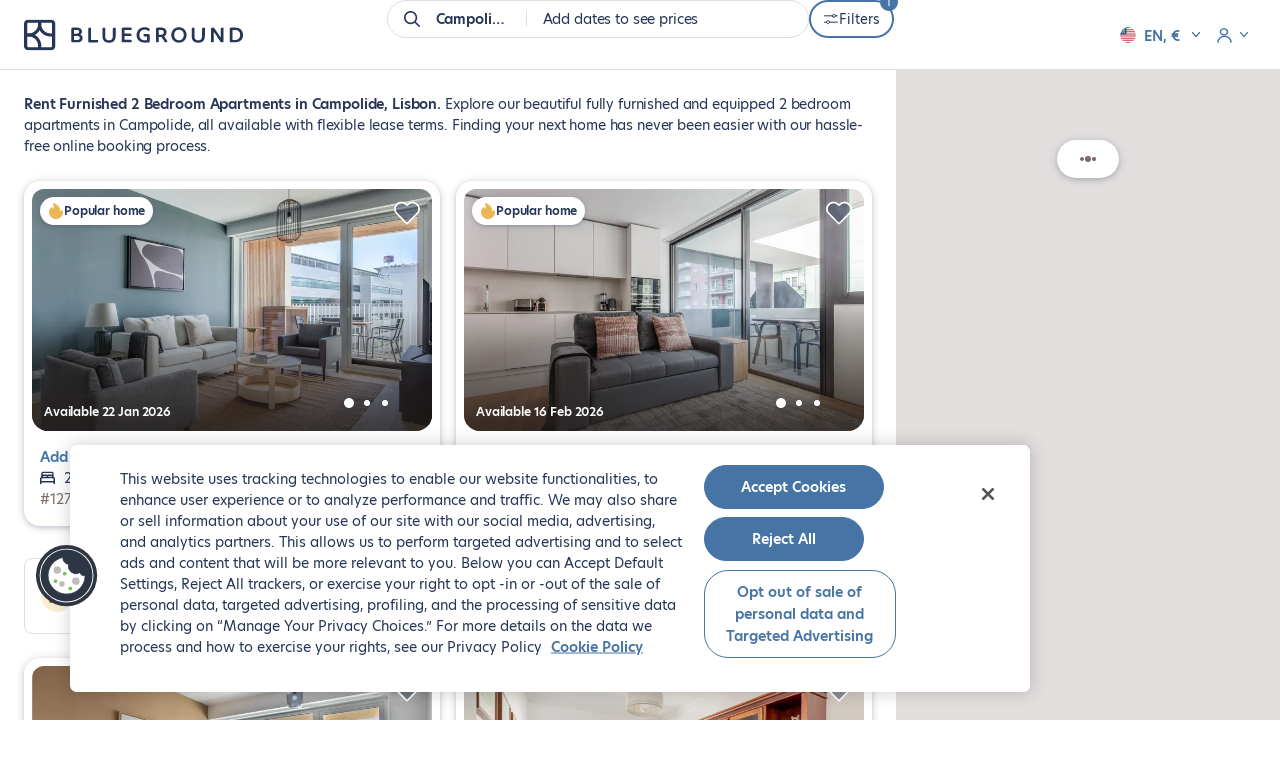

--- FILE ---
content_type: text/html; charset=utf-8
request_url: https://www.theblueground.com/furnished-apartments-lisbon-pt/a/campolide/f/bedrooms_2
body_size: 26699
content:
<!DOCTYPE html> <html lang="en"> <head> <meta charset="utf-8"> 
    <title>Furnished 2 Bedroom Apartments for Rent in Campolide, Lisbon | Blueground</title>
    <meta name="description" content="Rent fully furnished 2 bedroom apartments in Campolide, Lisbon. Find the best apartment rentals in the top neighborhoods and book your short-term or long-term accommodation." />
    <meta property="og:ttl" content="604800" />
    <meta property="og:url" content="https://www.theblueground.com/furnished-apartments-lisbon-pt/a/campolide/f/bedrooms_2" />
    <meta property="og:type" content="website" />
    <meta property="og:title" content="Furnished 2 Bedroom Apartments for Rent in Campolide, Lisbon | Blueground" />
    <meta property="og:description" content="Rent fully furnished 2 bedroom apartments in Campolide, Lisbon. Find the best apartment rentals in the top neighborhoods and book your short-term or long-term accommodation." />
    <meta property="og:image" content="https://photos2.theblueground.com/736/social/LIS.jpg" />
    <meta name="twitter:card" content="summary" />
    <meta name="twitter:site" content="https://www.theblueground.com/furnished-apartments-lisbon-pt/a/campolide/f/bedrooms_2" />
    <meta name="twitter:url"  content="https://twitter.com/theblueground" />
    <meta name="twitter:title" content="Furnished 2 Bedroom Apartments for Rent in Campolide, Lisbon | Blueground" />
    <meta name="twitter:description" content="Rent fully furnished 2 bedroom apartments in Campolide, Lisbon. Find the best apartment rentals in the top neighborhoods and book your short-term or long-term accommodation." />
    <meta name="twitter:image" content="https://photos2.theblueground.com/736/social/LIS.jpg" />
    
    <link rel="canonical" href="https://www.theblueground.com/furnished-apartments-lisbon-pt/a/campolide/f/bedrooms_2" />
    <script type="application/ld+json">{"@context":"http://schema.org","@type":["Product"],"name":"Furnished 2 Bedroom Apartments for Rent in Campolide, Lisbon | Blueground","image":["https://photos2.theblueground.com/736/social/LIS.jpg"],"description":"Rent fully furnished 2 bedroom apartments in Campolide, Lisbon. Find the best apartment rentals in the top neighborhoods and book your short-term or long-term accommodation.","url":"https://www.theblueground.com/furnished-apartments-lisbon-pt/a/campolide/f/bedrooms_2","offers":{"@type":"AggregateOffer","priceCurrency":"EUR","offerCount":6,"lowPrice":900}}</script>
    <link rel="preload" as="image" fetchpriority="high" href="https://photos2.theblueground.com/736/pg31652-o-37b8ce05-2c9f-e32d-c763-d7ee42935042.jpg?quality=low"
      imagesrcset="https://photos2.theblueground.com/368/pg31652-o-37b8ce05-2c9f-e32d-c763-d7ee42935042.jpg?quality=low 368w, https://photos2.theblueground.com/736/pg31652-o-37b8ce05-2c9f-e32d-c763-d7ee42935042.jpg?quality=low 736w"
      imagesizes="(max-width: 360px) 368px, 736px" /> 
       <script>
         var Blueground = {
           pageData: {
             property: {
               cityCode: 'LIS'
             }
           }
         };
       </script>
         <script> var Blueground = Blueground || {}
  Blueground.configuration = {"path":"/furnished-apartments-lisbon-pt/a/campolide/f/bedrooms_2","lang":"en","langIso":"en","brazeKey":"ODljOTVkMzctZGNiNS00ODViLWJkNjUtZWU1MWRjNmY4NjRi","businessConfiguration":{"sales":{"phone":"+351 210 204 101","email":"sales-lis@theblueground.com"},"info":{"address":"Avenida da República 84A 1600-204 Lisbon, Portugal","email":"info-lis@theblueground.com","phone":"","whatsapp":"+351 927 942 824"}},"requestOriginUS":true,"csrfToken":"EFuAtIGr-4z1aE03EJG2Th0B_vZth-5ia5wQ","googleClientId":"651741430298-7vrr9afb72q9grqq8henj616givr4s0u.apps.googleusercontent.com","currency":"EUR","environment":"production","notifications":[],"websiteUrl":"https://www.theblueground.com","featureFlags":{"citiesWithoutSecurityDeposit":"MIA,NYC,SFO,BOS,WDC,CHI,SEA,DEN,ATX,SAN,LAX,PDX,BNA,DFW,STL,MSP,MCI,ATL,MCO,TPA,MEM,DTW,TUL","citiesWithSepaBankTransfer":"LON,PAR,BER,MAD,BCN,MLG","citiesWithShortTermBookings":"DXB,MEX,LON,ATH,PRG,SAO,BCN,IST,LIS,RIO,VIE,ZRH,TLV,AUS,BRU,ITA,NLD,NOR,CAI,ARG,NZL,COL,CHL,SWE,HRV,PAR","disabledCities":"CPH,BSB,HKG,HKN,SGP,BKK,TUL,OSA","isSplitEnabled":false,"partnersViaHyperion":[""],"isRankingEnabled":true,"isDebugRankingEnabled":true,"isTotalPricesEnabled":true},"countryConfiguration":{"seoIndexation":{"languages":["en","pt-br","fr","es","de"]}},"isLoggedIn":false,"googleMapsKey":"AIzaSyB8S1QTcW9PFbzYMTM10TgkDF6CX_qKonc","propertiesPerPage":18,"isBot":true,"initialData":{"bedrooms":[2],"area":["campolide"],"cityCode":"LIS","cityInfo":{"_id":"67c8b6c8f2185a2430a7b33b","placeId":"ct-eyJ0eXBlIjoiY2l0eSIsImxhdCI6MzguNzIyMjUyNCwibG5nIjotOS4xMzkzMzY2fQ","ancestry":[{"name":"Europe","placeId":"rg-eyJ0eXBlIjoicmVnaW9uIiwibGF0Ijo1NC41MjU5NjE0LCJsbmciOjE1LjI1NTExODd9","fallback":false,"type":"region","originalPlaceId":"eyJ0eXBlIjoicmVnaW9uIiwibGF0Ijo1NC41MjU5NjE0LCJsbmciOjE1LjI1NTExODd9","slug":"europe","translations":[{"locale":"en","name":"Europe"},{"locale":"pt","name":"Europa"}],"ordinal":0},{"name":"Portugal","shortName":"PRT","placeId":"cn-eyJ0eXBlIjoiY291bnRyeSIsImxhdCI6MzkuMzk5ODcxOTk5OTk5OTksImxuZyI6LTguMjI0NDU0fQ","fallback":false,"type":"country","originalPlaceId":"eyJ0eXBlIjoiY291bnRyeSIsImxhdCI6MzkuMzk5ODcxOTk5OTk5OTksImxuZyI6LTguMjI0NDU0fQ","slug":"portugal","translations":[{"locale":"en","name":"Portugal"},{"locale":"pt","name":"Portugal"}],"ordinal":1},{"name":"Lisbon","placeId":"st-eyJ0eXBlIjoic3RhdGUiLCJsYXQiOjM5LjA0Nzk3MzcsImxuZyI6LTkuMTAxMzQ5OH0","fallback":false,"type":"state","originalPlaceId":"eyJ0eXBlIjoic3RhdGUiLCJsYXQiOjM5LjA0Nzk3MzcsImxuZyI6LTkuMTAxMzQ5OH0","slug":"lisbon","translations":[{"locale":"en","name":"Lisbon"},{"locale":"pt","name":"Lisboa"}],"ordinal":2}],"bathrooms":[1,2,3,4,5],"bedrooms":[0,1,2,3,4],"countryCode":"PRT","geoFence":{"type":"Polygon","coordinates":[[[-9.2256931,38.697340600000004],[-9.2256931,38.7912302],[-9.0938584,38.7912302],[-9.0938584,38.697340600000004],[-9.2256931,38.697340600000004]]]},"hasSingleBedAptsWithJrBedroom":true,"hasStudioAptsWithJrBedroom":false,"isDirty":false,"isDropped":false,"isFallback":false,"maxFloor":22,"maxLowestPricingSpan":23270,"maxRent":23270,"maxUtilitiesCost":340,"minFloor":-1,"minRent":900,"minUtilitiesCost":0,"name":"Lisbon","originalPlaceId":"eyJ0eXBlIjoiY2l0eSIsImxhdCI6MzguNzIyMjUyNCwibG5nIjotOS4xMzkzMzY2fQ","propertyCount":686,"slug":"lisbon","translations":[{"locale":"en","name":"Lisbon"},{"locale":"pt","name":"Lisboa"}],"type":"city","updatedAt":"2026-01-08T08:06:40.804Z","marketCodes":["LIS"],"isShortTermEligible":true,"metadata":{"colloquialName":false},"bedroomsCount":{"0":41,"1":267,"2":276,"3":90,"4":10,"6":1,"7":1},"translatedName":"Lisbon","country":"PRT","isUSCity":false,"isMarketCity":true,"buildings":[{"placeIds":["bd-100148"],"slug":"villas-do-carmo","name":"Villas do Carmo","countryCode":"PRT","neighborhood":"São Domingos de Benfica","city":{"name":"Lisbon","slug":"lisbon","indexableLanguages":["en","pt-br","fr","es","de"]}},{"placeIds":["bd-157193"],"slug":"avenida-da-republica-84","name":"Avenida da República 84","countryCode":"PRT","neighborhood":"Alvalade","city":{"name":"Lisbon","slug":"lisbon","indexableLanguages":["en","pt-br","fr","es","de"]}},{"placeIds":["bd-157784"],"slug":"distrikt","name":"Distrikt","countryCode":"PRT","neighborhood":"Parque das Nações","city":{"name":"Lisbon","slug":"lisbon","indexableLanguages":["en","pt-br","fr","es","de"]}},{"placeIds":["bd-5873"],"slug":"duque-70","name":"Duque 70","countryCode":"PRT","neighborhood":"Santo António","city":{"name":"Lisbon","slug":"lisbon","indexableLanguages":["en","pt-br","fr","es","de"]}},{"placeIds":["bd-7200"],"slug":"casal-ribeiro-53","name":"Casal ribeiro 53","countryCode":"PRT","neighborhood":"Arroios","city":{"name":"Lisbon","slug":"lisbon","indexableLanguages":["en","pt-br","fr","es","de"]}},{"placeIds":["bd-6182"],"slug":"panoramic","name":"Panoramic","countryCode":"PRT","neighborhood":"Parque das Nações","city":{"name":"Lisbon","slug":"lisbon","indexableLanguages":["en","pt-br","fr","es","de"]}},{"placeIds":["bd-6658"],"slug":"alcantara-rio","name":"Alcântara rio","countryCode":"PRT","neighborhood":"Alcântara","city":{"name":"Lisbon","slug":"lisbon","indexableLanguages":["en","pt-br","fr","es","de"]}}]},"isSearchPage":false,"location":{"placeId":"ar-eyJ0eXBlIjoiYXJlYSIsImxhdCI6MzguNzI2NTkyOSwibG5nIjotOS4xNjUxOTkzfQ","marketCode":"LIS","geoFence":{"type":"Polygon","coordinates":[[[-9.168147100000002,38.724860500000005],[-9.168147100000002,38.738746099999986],[-9.1565125,38.738746099999986],[-9.1565125,38.724860500000005],[-9.168147100000002,38.724860500000005]]]},"ancestry":[{"name":"Europe","placeId":"rg-eyJ0eXBlIjoicmVnaW9uIiwibGF0Ijo1NC41MjU5NjE0LCJsbmciOjE1LjI1NTExODd9","fallback":false,"type":"region","originalPlaceId":"eyJ0eXBlIjoicmVnaW9uIiwibGF0Ijo1NC41MjU5NjE0LCJsbmciOjE1LjI1NTExODd9","slug":"europe","translations":[{"locale":"en","name":"Europe"},{"locale":"pt","name":"Europa"}],"ordinal":0},{"name":"Portugal","shortName":"PRT","placeId":"cn-eyJ0eXBlIjoiY291bnRyeSIsImxhdCI6MzkuMzk5ODcxOTk5OTk5OTksImxuZyI6LTguMjI0NDU0fQ","fallback":false,"type":"country","originalPlaceId":"eyJ0eXBlIjoiY291bnRyeSIsImxhdCI6MzkuMzk5ODcxOTk5OTk5OTksImxuZyI6LTguMjI0NDU0fQ","slug":"portugal","translations":[{"locale":"en","name":"Portugal"},{"locale":"pt","name":"Portugal"}],"ordinal":1},{"name":"Lisbon","placeId":"st-eyJ0eXBlIjoic3RhdGUiLCJsYXQiOjM5LjA0Nzk3MzcsImxuZyI6LTkuMTAxMzQ5OH0","fallback":false,"type":"state","originalPlaceId":"eyJ0eXBlIjoic3RhdGUiLCJsYXQiOjM5LjA0Nzk3MzcsImxuZyI6LTkuMTAxMzQ5OH0","slug":"lisbon","translations":[{"locale":"en","name":"Lisbon"},{"locale":"pt","name":"Lisboa"}],"ordinal":2},{"name":"Lisbon","placeId":"ct-eyJ0eXBlIjoiY2l0eSIsImxhdCI6MzguNzIyMjUyNCwibG5nIjotOS4xMzkzMzY2fQ","fallback":false,"type":"city","originalPlaceId":"eyJ0eXBlIjoiY2l0eSIsImxhdCI6MzguNzIyMjUyNCwibG5nIjotOS4xMzkzMzY2fQ","slug":"lisbon","translations":[{"locale":"en","name":"Lisbon"},{"locale":"pt","name":"Lisboa"}],"ordinal":3}],"translations":[{"locale":"en","name":"Campolide"},{"locale":"pt","name":"Campolide"}],"name":"Campolide","metaName":"Lisbon","type":"area","slug":"campolide","bedrooms":[2],"country":"PRT","isMarketCity":true}},"cookies":{}};
  Blueground.env = {
    NAMESPACE: 'production',
    SENTRY_RELEASE_VERSION: '27f3f91c4c3bed069733d5bb199774bf2f5c7174',
    SENTRY_CLIENT_DSN: 'https://464c63637a154718961892182d7b0cd3@sentry.io/1387058'
  } </script>  <meta name="viewport" content="width=device-width,initial-scale=1"> <link rel="manifest" href="/manifest.webmanifest"> <meta name="theme-color" content="#273656"> <meta name="mobile-web-app-capable" content="yes"> <meta name="apple-mobile-web-app-status-bar-style" content="default"> <meta name="msapplication-navbutton-color" content="#273656"> <meta name="msapplication-TileColor" content="#FFFFFF"> <link rel="icon" href="/favicon.ico" sizes="32x32"> <link rel="icon" href="https://cdn.theblueground.com/website/static/img/icon.76aef28f8a6ef7646d47.svg" type="image/svg+xml"> <link rel="apple-touch-icon" href="https://cdn.theblueground.com/website/static/img/apple-touch-icon.68445bcd51d92239ff85.png"> <link rel="preconnect" href="https://www.googletagmanager.com"> <link rel="preconnect" href="https://cdn.theblueground.com"> <link rel="preconnect" href="https://photos2.theblueground.com" crossorigin> <link rel="preconnect" href="https://cdn.cookielaw.org">  <script> var Blueground = Blueground || {};
  var dataLayer = window.dataLayer || [];
  var analyticsEventQueue = [];

  function gtag(){dataLayer.push(arguments);}

  function isUserInEuropeOrBrazil() {
    var timeZone = Intl.DateTimeFormat().resolvedOptions().timeZone;

    return (timeZone.indexOf('Europe/') === 0 ||
        timeZone.indexOf('Brazil') !== -1 ||
        timeZone.indexOf('America/Noronha') !== -1 ||
        timeZone.indexOf('America/Belem') !== -1 ||
        timeZone.indexOf('America/Fortaleza') !== -1 ||
        timeZone.indexOf('America/Recife') !== -1 ||
        timeZone.indexOf('America/Araguaina') !== -1 ||
        timeZone.indexOf('America/Maceio') !== -1 ||
        timeZone.indexOf('America/Bahia') !== -1 ||
        timeZone.indexOf('America/Sao_Paulo') !== -1 ||
        timeZone.indexOf('America/Campo_Grande') !== -1 ||
        timeZone.indexOf('America/Cuiaba') !== -1 ||
        timeZone.indexOf('America/Santarem') !== -1 ||
        timeZone.indexOf('America/Porto_Velho') !== -1 ||
        timeZone.indexOf('America/Boa_Vista') !== -1 ||
        timeZone.indexOf('America/Manaus') !== -1 ||
        timeZone.indexOf('America/Eirunepe') !== -1 ||
        timeZone.indexOf('America/Rio_Branco') !== -1);
  }

  gtag('consent', 'default', isUserInEuropeOrBrazil()
    ? {
        ad_storage: 'denied',
        ad_user_data: 'denied',
        ad_personalization: 'denied',
        analytics_storage: 'denied',
        functionality_storage: 'denied',
        personalization_storage: 'denied',
        security_storage: 'denied'
      }
    : {
        ad_storage: 'granted',
        ad_user_data: 'granted',
        ad_personalization: 'granted',
        analytics_storage: 'granted',
        functionality_storage: 'granted',
        personalization_storage: 'granted',
        security_storage: 'granted'
      }
  );

  // Push userId to dataLayer
  var user = Blueground.configuration.user;
  var userId = {userId: user && user.id};
  dataLayer.push(userId); </script>   <script> (function(w,d,s,l,i){w[l]=w[l]||[];w[l].push({'gtm.start':
      new Date().getTime(),event:'gtm.js'});var f=d.getElementsByTagName(s)[0],
      j=d.createElement(s),dl=l!='dataLayer'?'&l='+l:'';j.async=true;j.src=
      'https://www.googletagmanager.com/gtm.js?id='+i+dl;f.parentNode.insertBefore(j,f);
    })(window,document,'script','dataLayer', 'GTM-M2VZ79W'); </script>    <script defer="defer" src="https://cdn.cookielaw.org/scripttemplates/otSDKStub.js" type="text/javascript" data-language="en" charset="UTF-8" data-domain-script="85a92e56-ec00-4a84-8394-ea4ba41a68aa"></script> <script defer="defer" type="text/javascript"> function OptanonWrapper() { } </script>   <script>  if ('serviceWorker' in navigator) {
      window.addEventListener('load', () => {
        navigator.serviceWorker.register('/offline-sw.js');
      });
    }  </script>  <script type="application/ld+json"> {
    "@context": "http://schema.org",
    "@type": "WebSite",
    "name": "Blueground",
    "alternateName": "Blueground",
    "url": "https://www.theblueground.com/",
    "hasPart": {
      "@type": "WebPage",
      "url": "https://www.theblueground.com/",
      "name": "Blueground"
    },
    "publisher": {
      "@type": "Organization",
      "name": "Blueground",
      "legalName": "Blueground Holdings Ltd",
      "url": "https://www.theblueground.com/",
      "logo": "https://cdn.theblueground.com/website/static/img/logo-wordmark-blue-main.22765a5ac859b1b91802.svg",
      "foundingDate": "2013",
      "numberOfEmployees": {
        "@type": "QuantitativeValue",
        "description": "1000-1500"
      },
      "founder": "Alexandros Chatzieleftheriou",
      "founders": [
        {
          "@type": "Person",
          "name": "Alexandros Chatzieleftheriou"
        },
        {
          "@type": "Person",
          "name": "Alexis Maragkos"
        },
        {
          "@type": "Person",
          "name": "Andreas Nezeritis"
        },
        {
          "@type": "Person",
          "name": "Penny Papakonstantinou"
        }
      ],
      "sameAs": [
        "https://www.facebook.com/theblueground/",
        "https://www.linkedin.com/company/blueground-co/",
        "https://www.instagram.com/bluegroundhomes/",
        "https://twitter.com/theblueground",
        "https://www.instagram.com/bluegroundhomes/",
        "https://www.youtube.com/channel/UC-82kDB6nRWUBSguDHw6-bg"
      ]
    }
  } </script>  
       <script>
         dataLayer.push({"bg_country":"Portugal","bg_city":"Lisbon","bg_area":"Campolide","country":"PRT","city":"LIS","pageCategory":"searchPage","propertyId":["31652","40626","31653","107337","108488","114919"],"cityName":"Lisbon"});
       </script>
      <script type="speculationrules"> {
        "prerender": [
          {
            "where": {
              "and": [
                {
                  "href_matches": "/furnished-apartments-*"
                },
                {
                  "not": {
                    "selector_matches": ".property"
                  }
                }
              ]
            },
            "eagerness": "moderate"
          }
        ]
      } </script> <script> // Re-push the current dataLayer object to the dataLayer to ensure GTM captures events for pre-rendered pages
      document.addEventListener(
        'visibilitychange',
        () => {
          if (document.visibilityState === 'visible') {
            const currentDataLayer = [...window.dataLayer];
            currentDataLayer.forEach(item => {
              window.dataLayer.push(item);
            });
          }
        },
        {once: true}
      ); </script> <link rel="preload" as="font" type="font/woff2" crossorigin="anonymous" href="https://cdn.theblueground.com/website/static/fonts/hero-new-400.cbd17fbc1ce48589b38e.woff2"> <link rel="preload" as="font" type="font/woff2" crossorigin="anonymous" href="https://cdn.theblueground.com/website/static/fonts/hero-new-600.175f1b795c7ccde124f9.woff2"> <link rel="preload" as="font" type="font/woff2" crossorigin="anonymous" href="https://cdn.theblueground.com/website/static/fonts/laca-400.688f2d689203def680ac.woff2"> <link rel="preload" as="font" type="font/woff2" crossorigin="anonymous" href="https://cdn.theblueground.com/website/static/fonts/laca-500.b027cfdd9b1c193aec5c.woff2"> <style>.ui-button__flat,.ui-button__link,.ui-button__link--secondary{display:inline-flex;align-items:center;justify-content:center;width:100%;border-radius:24px;font-weight:600;text-decoration:none;box-sizing:border-box;border-width:2px;border-style:solid}.properties .texts .h1{font-size:1rem;line-height:1.571rem;font-family:hero-new,sans-serif;font-weight:600;display:inline;margin:0}.properties .texts .text{font-size:1rem;line-height:1.571rem;font-family:hero-new,sans-serif;display:none}@media (min-width:768px){.ui-button__flat,.ui-button__link,.ui-button__link--secondary{width:auto}.properties .wrap-texts{padding-top:94px}.properties .texts .h1--with-full-stop:after{content:"."}.properties .texts .text{display:inline;margin:0}.properties .texts .text a{text-decoration:underline;color:#273656}.lt-footer__resources{display:none}}.link-list__list{list-style:none;padding:0;margin:0;display:flex;flex-wrap:wrap;gap:16px 24px;flex-basis:calc(50% - 12px)}.link-list__list li{flex-basis:100%}.link-list__list li a{text-decoration:none;padding:0}.link-list__show-more{margin-top:24px}.link-list .ui-expandable .link-list__list{margin-top:0}.link-list__show-more-button{padding:0;font-weight:600}.u-pd--0{padding:0!important}h1,h2{margin:0}h1{font-family:laca,sans-serif;font-weight:400;font-size:2.857rem;line-height:3.143rem}@media (min-width:768px){h1{font-size:3.571rem;line-height:4rem}}@media (min-width:992px){.link-list__list li{flex-basis:calc(25% - 24px)}h1{font-size:4.143rem;line-height:4.571rem}}h2{font-family:laca,sans-serif;font-weight:400;font-size:2.286rem;line-height:2.571rem}@media (min-width:768px){h2{font-size:2.857rem;line-height:3.143rem}}.blank-slate .capitalized{display:inline-block}.blank-slate .capitalized:first-letter{text-transform:uppercase}@media (min-width:768px){.blank-slate{height:calc(100vh - 300px);min-height:520px;display:flex;flex-direction:column;align-items:center;justify-content:center}.blank-slate__title{font-size:1.714rem;line-height:1.857rem}.blank-slate__title{margin-top:16px}}.listing-promo-card{display:flex;flex-direction:column;width:100%;height:100%}.listing-promo-card__header{font-family:laca,sans-serif;font-weight:500;font-size:1.571rem;line-height:1.857rem;text-align:center;padding:16px;border-radius:8px 8px 0 0;color:#fff;background-color:#273656}@media (min-width:576px){.listing-promo-card__header{padding:24px}}@media (min-width:768px){.listing-promo-card__header{font-size:1.571rem;line-height:1.714rem}.listing-promo-card__header{padding:16px}}@media (min-width:992px){h2{font-size:3.286rem;line-height:3.571rem}.listing-promo-card__header{font-size:1.714rem;line-height:2rem}.listing-promo-card__header{padding:24px}}.listing-promo-card__content{height:100%;padding:24px 16px 48px;display:flex;flex-direction:column;justify-content:space-between}@media (min-width:576px){.listing-promo-card__content{padding:24px 24px 48px}}@media (min-width:768px){.listing-promo-card__content{padding:24px 16px 48px}}@media (min-width:992px){.listing-promo-card__content{padding:24px 24px 56px}}.listing-promo-card__button{width:100%;display:flex;justify-content:space-between;align-items:center;padding:8px 8px 8px 16px;border:1px solid #e3dede;border-radius:50px;background-color:#fff;color:#273656}.listing-promo-card__button+.listing-promo-card__button{margin-top:16px}@media (min-width:576px){.listing-promo-card__button{padding:16px 8px 16px 16px}}.listing-promo-card__button-content{display:flex;align-items:center;text-align:start}.listing-promo-card__button-details{font-size:.857rem;line-height:1.429rem}@media (min-width:768px){.listing-promo-card__button{padding:8px 8px 8px 16px}.heading-4{font-size:1.714rem;line-height:1.857rem}}.u-mgr--2{margin-right:16px!important}@media (min-width:992px){.listing-promo-card__button{padding:16px 8px 16px 16px}.heading-4{font-size:2rem;line-height:2.286rem}}.search-tip--button-only{box-shadow:none;padding:0}.blank-slate{width:100%;max-width:352px;text-align:center;box-sizing:border-box;padding:16px}.blank-slate__title{font-family:laca,sans-serif;font-weight:400;font-size:1.714rem;line-height:2rem;margin-top:12px}@media (min-width:768px){.blank-slate{height:calc(100vh - 300px);min-height:520px;display:flex;flex-direction:column;align-items:center;justify-content:center}.blank-slate--short{min-height:400px}.blank-slate__title{font-size:1.714rem;line-height:1.857rem}.blank-slate__title{margin-top:16px}}.blank-slate__search-tip{max-width:328px;margin:24px auto 0}@media (min-width:992px){.blank-slate__title{font-size:2rem;line-height:2.286rem}.listing__properties{min-height:100vh;width:70%}}@media (min-width:1920px){.listing__properties{width:50%}}.link{display:inline;border-radius:24px;text-decoration:underline;color:#4674a4}.ui-button__flat,.ui-button__ghost,.ui-button__link,.ui-button__link--secondary{display:inline-flex;align-items:center;justify-content:center;width:100%;border-radius:24px;font-weight:600;text-decoration:none;box-sizing:border-box;border-width:2px;border-style:solid}.ui-button__link--secondary{color:#273656}.ui-button--regular{font-size:1rem;line-height:1.571rem;padding:0 23px;height:48px;min-width:200px}@media (min-width:768px){.blank-slate__search-tip{margin:48px auto 0}.properties .wrap-texts{padding-top:94px}.ui-button__flat,.ui-button__ghost,.ui-button__link,.ui-button__link--secondary{width:auto}.listing-cards .promo-info__container{width:calc(50% - 8px);margin-bottom:32px}.listing-cards .promo-info__container .listing-card{width:auto;height:100%;margin-bottom:0}}@media (min-width:1920px){.listing-cards{margin-right:32px}}@media (min-width:992px){.listing-cards .promo-info__container{width:100%;display:flex;justify-content:center}.listing-cards .promo-info__container .listing-card{width:388px}}@media (min-width:1200px){.listing-cards .promo-info__container{width:calc(50% - 8px);display:block}.listing-cards .promo-info__container .listing-card{width:auto}}.listing-cards .promo-carousel__container{overflow:hidden}.listing-cards .listing-promo-carousel__slides{display:flex}.listing-cards .listing-promo-carousel__slide{flex:0 0 100%}.search-tip{box-shadow:0 6px 11px 0 rgba(39,54,86,.14),0 4px 16px 0 rgba(39,54,86,.12);padding:16px;box-sizing:border-box;border-radius:16px;text-align:center;background-color:#fff;position:relative}.search-tip__title{display:inline-flex;align-items:center;gap:6px;margin-bottom:8px}.search-tip__apply-container{height:36px}.listing__search-tip-container{display:flex;justify-content:center;margin:12px 16px 24px}@media (min-width:768px){.listing__search-tip-container{margin:0 16px 32px}}@media (min-width:992px){.listing-header .lt-header__logo-container{width:172px;overflow:visible}.listing__search-tip-container{margin:0 24px 32px}}.listing__search-tip{width:100%}@media (min-width:1200px){.listing-header .lt-header__logo-container{width:226px}.listing__search-tip{width:550px}}@media (min-width:1440px){.listing-card{min-width:393px;max-width:calc(50% - 12px)}.listing-cards .promo-info__container{max-width:calc(50% - 12px)}.listing-cards .promo-info__container .listing-card{max-width:100%}.listing__properties{width:60%}}@media (min-width:1920px){.listing__properties{width:50%}.properties .texts{margin-right:32px}}.contact-details{display:flex;align-items:flex-start}.contact-details__icon{width:32px;height:32px;margin:0;display:inline-flex;justify-content:center;align-items:center;border-radius:50%;flex-shrink:0}.contact-details__icon--background{background-color:#f8f8f7;margin-right:8px}.contact-details__icon img{width:16px;height:16px}.contact-details__category{display:flex;align-items:center;margin:16px 24px 0 0}.contact-details--column{flex-direction:column}.listing-info-card{display:flex;flex-direction:column;background-color:#fff;width:100%;height:100%;padding:16px 16px 32px;box-sizing:border-box;border-radius:8px}@media (min-width:576px){.listing-info-card{padding:16px 24px 48px}}@media (min-width:768px){.listing-info-card{padding:16px 16px 32px}}.listing-info-card .contact-details__category{margin-top:8px}.listing-info-card .contact-details__category:first-child{margin-top:0}.listing-info-card__let-us-help{font-size:1.143rem;line-height:1.857rem;display:inline-block;margin:8px 0 16px;color:#486688;font-weight:600}@media (min-width:992px){.listing-info-card{padding:16px 24px 48px}.listing-info-card__illustration{width:80px;height:80px}.listing-info-card__let-us-help{margin:16px 0}}.listing-info-card__heading{margin-bottom:8px;max-width:310px}.heading-4{font-family:laca,sans-serif;font-weight:400;font-size:1.714rem;line-height:2rem}@media (min-width:768px){.heading-4{font-size:1.714rem;line-height:1.857rem}}.u-pdy--0{padding-top:0!important;padding-bottom:0!important}.u-mgr--3{margin-right:24px!important}@media (min-width:1440px){.listing-info-card__heading{max-width:370px;margin-bottom:16px}}@media (min-width:992px){.heading-4{font-size:2rem;line-height:2.286rem}}.ui-button__flat,.ui-button__ghost,.ui-button__link,.ui-button__link--primary{display:inline-flex;align-items:center;justify-content:center;width:100%;border-radius:24px;font-weight:600;text-decoration:none;box-sizing:border-box;border-width:2px;border-style:solid}.ui-button__ghost{color:#4674a4;background-color:rgba(0,0,0,0);border-color:#4674a4}.ui-button__link{font-size:1rem;line-height:1.571rem;min-width:auto!important;padding:8px 0;font-weight:400;text-decoration:underline;background-color:rgba(0,0,0,0);border:none}.ui-button__link--primary{color:#4674a4}.ui-button--small{font-size:1rem;line-height:1.571rem;padding:0 23px;height:36px}@media (min-width:768px){.ui-button__flat,.ui-button__ghost,.ui-button__link,.ui-button__link--primary{width:auto}.listing-header{height:70px;position:fixed;border-color:#e3dede;box-shadow:none;z-index:5}.listing-header .lt-header__container{height:70px}.listing-header .lt-header__logo-container{width:26px;overflow:hidden}.on-demand-blank-slate{height:calc(100vh - 300px);min-height:520px;display:flex;align-items:center;justify-content:center;flex-direction:column}.properties .wrap-texts{padding-top:94px}}.on-demand-blank-slate{width:100%;max-width:352px;text-align:center;box-sizing:border-box;padding:16px}.properties .wrap-texts--empty{padding-top:190px;display:flex;align-items:center;justify-content:center}.u-mgt--1{margin-top:8px!important}.u-mgt--3{margin-top:24px!important}h4{margin:0}h4{font-family:laca,sans-serif;font-weight:400;font-size:1.714rem;line-height:2rem}@media (min-width:768px){.properties .wrap-texts--empty{padding-top:94px}.lt-footer__resources{display:none}h4{font-size:1.714rem;line-height:1.857rem}}.monthly-price__amount .price{font-size:1.286rem;line-height:2rem;font-weight:600;display:inline;color:#273656}.monthly-price__discount{margin-bottom:-8px}.monthly-price__discount-wrapper{display:flex;align-items:baseline}.monthly-price__discount-wrapper img{margin-bottom:-3px}.monthly-price__discount.price{font-size:1rem;line-height:1.571rem;display:block;color:#387671;font-weight:600}.monthly-price__price-suffix-wrapper{display:flex;align-items:baseline}.listing__total-monthly-toggle--grayed{color:#7b6e6b}.listing__total-monthly-toggle-message--grayed>img{filter:grayscale(100%)}@media (min-width:1920px){.listing-cards{margin-right:32px}.listing__properties{width:50%}}@media (min-width:992px)and (max-width:1199px){.u-hidden--lg{display:none!important}}@media (min-width:1200px){.u-hidden--xl{display:none!important}}@media (min-width:768px){.lt-header__logo-container{width:172px;height:24px}.lt-header__logo img:first-child{display:inline-block;width:171px;height:auto}.lt-header__logo img:last-child{display:none}}.ui-toggle{display:inline-flex}.ui-toggle__hidden-checkbox{position:absolute;width:0;height:0;padding:0;margin:0;border:none;opacity:0;-webkit-appearance:none;-moz-appearance:none;appearance:none}.ui-toggle__label{font-size:1rem;line-height:1.571rem;margin-right:12px;position:relative;top:2px}.ui-toggle__switch{position:relative;display:flex;align-items:center}.ui-toggle__switch-bar{width:34px;height:14px;background-color:#b6afaf;border-radius:7px;position:relative;overflow:hidden;z-index:1}.ui-toggle__switch-bar:before{content:"";position:absolute;width:100%;height:100%;background-color:#9fc6e0;left:-15px;border-radius:7px}.ui-toggle__hidden-checkbox:checked~.ui-toggle__switch .ui-toggle__switch-bar:before{transform:translate3d(15px,0,0)}.ui-toggle__switch-slider{box-shadow:0 2px 4px rgba(39,54,86,.14),0 1px 10px rgba(39,54,86,.2);width:20px;height:20px;position:absolute;left:0;border-radius:50%;z-index:2}.ui-toggle__switch-slider:after{content:"";width:20px;height:20px;position:absolute;top:0;left:0;background-color:#fff;z-index:1;border-radius:50%}.ui-toggle__hidden-checkbox:checked~.ui-toggle__switch .ui-toggle__switch-slider{transform:translate3d(15px,0,0)}.ui-toggle__hidden-checkbox:checked~.ui-toggle__switch .ui-toggle__switch-slider:after{background-color:#4674a4}.dialog-popover{display:inline-block}.monthly-price{display:flex;align-items:baseline;color:#273656;font-weight:400}.monthly-price__amount{display:flex;flex-direction:column}.listing-card__discount-price{align-items:flex-start;white-space:nowrap}@media (min-width:992px){h4{font-size:2rem;line-height:2.286rem}.listing__properties{min-height:100vh;width:70%}.listing__total-monthly-toggle .ui-toggle__label{margin-left:8px}}.listing__total-monthly-share-wrapper{display:flex;align-items:flex-start;justify-content:space-between;margin-top:16px;margin-bottom:-8px;gap:16px}@media (min-width:768px){.listing__total-monthly-share-wrapper{margin-top:24px;min-height:36px}}.listing__total-monthly-toggle{flex-direction:row-reverse}.listing__total-monthly-toggle .ui-toggle__label{top:0;margin-right:0}.listing__total-monthly-toggle-message{display:flex;align-items:flex-start;gap:8px;color:#7b6e6b}.listing__total-monthly-toggle-message>img{width:24px;height:24px}.listing__total-monthly-toggle-container{display:flex;align-items:center;gap:8px;flex-shrink:0;margin-top:4px}@media (min-width:992px){.listing__total-monthly-toggle-container{margin-top:0}.properties .texts{margin-left:24px;margin-right:24px}}@media (max-width:575px){.u-hidden--xs{display:none!important}}@media (min-width:576px)and (max-width:767px){.u-hidden--sm{display:none!important}}@media (min-width:768px)and (max-width:991px){.u-hidden--md{display:none!important}}.u-mgt--0{margin-top:0!important}button,input{font-family:hero-new,sans-serif}strong{font-weight:600}.ui-button__flat{display:inline-flex;align-items:center;justify-content:center;width:100%;border-radius:24px;font-weight:600;text-decoration:none;box-sizing:border-box;border-width:2px;border-style:solid}@media (min-width:768px){.ui-button__flat{width:auto}}.ui-button__flat img{width:16px!important;height:16px!important}.ui-button__flat{font-size:1rem;line-height:1.571rem;padding:8px 0;color:#4674a4;max-height:36px;box-sizing:border-box;background-color:rgba(0,0,0,0);border:none}.ui-button__display--inline{width:auto!important}.dropdown-wrapper{display:inline-block}.dropdown-container{position:relative;display:inline-block}.dropdown-container__header{display:flex;align-items:center}.dropdown-container__menu{box-shadow:0 2px 4px rgba(39,54,86,.14),0 1px 10px rgba(39,54,86,.2);z-index:2;margin-top:5px;position:absolute;border-radius:4px;opacity:0;visibility:hidden}.dropdown-container__menu--right{right:0}.listing-amenities{font-size:1rem;line-height:1.571rem;display:flex;justify-content:flex-start;gap:8px 24px;flex-wrap:wrap;color:#273656}.listing-amenities__amenity{display:flex;justify-content:flex-start}.listing-amenities__amenity img{width:16px;height:16px;margin-right:8px;position:relative;top:2px}.price{font-size:1rem;line-height:1.571rem}.nightly-price{display:inline-flex;align-items:baseline;color:#273656;font-weight:400}.nightly-price__suffix{font-size:1rem;line-height:1.571rem;margin-left:2px;position:relative;top:2px}.nightly-price__suffix--total-prices{margin-left:4px}.nightly-price__amount{display:flex;flex-direction:column-reverse;position:relative;top:2px}.nightly-price__amount .price{font-size:1.286rem;line-height:2rem;font-weight:600;display:inline;color:#273656}.ui-heart{position:relative}.ui-heart__outline-icon{display:none;position:absolute;top:-1px;left:-1px;-o-object-fit:contain;object-fit:contain;width:28px;height:26px}.listing-card__carousel-placeholder-container{height:242px}@media (min-width:576px){.listing-card__carousel-placeholder-container{height:292px}}@media (min-width:768px){.listing-card__carousel-placeholder-container{height:242px}}@media (min-width:992px){.listing-card__carousel-placeholder-container{height:212px}}@media (min-width:1200px){.listing-card__carousel-placeholder-container{height:242px}}@media (min-width:1920px){.listing-card__carousel-placeholder-container{height:292px}}.listing-card{box-shadow:0 2px 4px rgba(39,54,86,.14),0 1px 10px rgba(39,54,86,.2);text-decoration:none;display:flex;flex-direction:column;position:relative;width:100%;border-radius:16px;background:#fff;margin-bottom:24px}@media (min-width:768px){.listing-card{margin-bottom:32px;width:calc(50% - 8px)}}@media (min-width:1440px){.listing-card{min-width:393px;max-width:calc(50% - 12px)}}.listing-card__carousel-placeholder-container{position:relative;width:100%}.listing-card__carousel-container{width:100%;height:100%}.listing-card__carousel-image-placeholder{position:absolute;top:0;left:0;width:100%;height:100%;-o-object-fit:cover;object-fit:cover;border-radius:16px}.listing-card__carousel{box-sizing:border-box;margin:8px 8px 0;background-color:#fff;position:relative}.listing-card__wishlist{position:absolute!important;top:calc(12px + 8px);right:calc(12px + 8px);z-index:1}.listing-card__info{display:flex;flex-direction:column;justify-content:space-between;width:100%;height:100%;box-sizing:border-box;padding:16px;gap:16px}.listing-card__basic-info{font-size:1rem;line-height:1.571rem;color:#273656;display:flex;flex-grow:1}.listing-card__name-address{display:-webkit-box;-webkit-line-clamp:2;-webkit-box-orient:vertical;overflow:hidden}.listing-card__id{color:#7b6e6b}.listing-card__price-utilities-container{display:flex;justify-content:space-between;flex-direction:column}.listing-card__price-utilities{display:flex;align-items:baseline;flex-wrap:wrap;height:28px}.listing-card__price{margin-right:4px}.listing-cards{width:calc(100% - 32px);min-width:320px;margin:0 auto}@media (min-width:768px){.listing-cards{width:auto;margin-left:16px;margin-right:16px;margin-top:14px;padding-top:0}.listing-cards .properties{display:flex;justify-content:space-between;flex-wrap:wrap}}@media (min-width:992px){.listing-cards{margin-left:24px;margin-right:24px}}.listing-cards a{text-decoration:none}.language-currency-picker-button{display:flex;align-items:center;padding:10px 0 8px}.language-currency-picker-button__selections{display:inline-flex;align-items:center}.language-currency-picker-button__selections img{width:16px;height:16px;margin-right:8px;position:relative;top:-1px;border-radius:50%;background-color:#fff}.language-currency-picker-button__arrow{display:flex;align-items:center;margin-left:4px}.language-currency-picker-button__arrow img{width:24px!important;height:24px!important;position:relative;top:-1px}.lt-header{width:100%;position:fixed;top:0;left:0;box-sizing:border-box;z-index:110;border-bottom:1px solid;transform:translate3d(0,0,0);background-color:rgba(0,0,0,0);border-color:transparent}.lt-header--white{background-color:#fff;border-color:#e3dede}.lt-header__container{display:flex;justify-content:space-between;align-items:center;padding:0 16px;box-sizing:border-box;height:64px}@media (min-width:768px){.lt-header{position:absolute}.lt-header--white{background-color:rgba(0,0,0,0);border-color:transparent}.lt-header__container{padding:0 24px}}.lt-header__logo-container{position:relative;width:134px;height:13px}.lt-header__logo-container a{display:inline-block;width:100%;height:100%}.lt-header__logo{display:flex;align-items:center;position:absolute;top:0;left:0}.lt-header__logo img:first-child{display:none}@media (min-width:768px){.lt-header__logo-container{width:172px;height:24px}.lt-header__logo img:first-child{display:inline-block;width:171px;height:auto}.lt-header__logo img:last-child{display:none}}@media (min-width:1200px){.lt-header__logo-container{width:226px;height:32px}.lt-header__logo img:first-child{width:219px;height:32px}}.lt-header__logo img:last-child{width:134px;height:auto}.lt-header__left-side,.lt-header__right-side{display:flex;justify-content:flex-start;align-items:center}.lt-header__user{display:none}@media (min-width:768px){.lt-header__user{display:block}}.lt-header__user .dropdown-container,.lt-header__user .dropdown-wrapper{display:block}.lt-header__user .dropdown-container__menu{background-color:#fff;box-sizing:border-box;margin-top:19px;padding:8px 0}.lt-header__user-links{display:flex;align-items:center}.lt-header__user-links button{font-size:1rem;line-height:1.571rem}.lt-header__user-select{display:flex;align-items:center;background-color:rgba(0,0,0,0);border:none;padding:0}.lt-header__dark-person-icon{background-size:16px 16px;width:16px;height:16px}.lt-header .language-currency-picker-dropdown{display:none}@media (min-width:768px){.lt-header .language-currency-picker-dropdown{display:block}}.lt-header .language-currency-picker-dropdown .dropdown-container__menu{margin-top:14px}.lt-header__menu-arrow{width:24px;height:24px;background-position:right center}.lt-header__user-menu{width:100%}.lt-header__user-menu-item{font-size:1rem;line-height:1.571rem;box-sizing:border-box;background-color:#fff}.lt-header__user-menu-item .user-menu-item-link{display:flex;align-items:center;padding:16px;min-width:160px;box-sizing:border-box;text-decoration:none;color:#273656;white-space:nowrap}.lt-header__user-menu-item .user-menu-item-link--text-only{width:110px;padding:8px 16px}.lt-header__user-menu-item:first-child .user-menu-item-link{padding-top:8px}.lt-header__user-menu-item:last-child .user-menu-item-link{padding-bottom:8px}.lt-header__white{background-color:#fff;border-color:#e3dede}.listing-header.lt-header--is-top{box-shadow:none}.listing-header{height:130px;border-color:transparent;z-index:3;box-shadow:0 2px 4px rgba(39,54,86,.14),0 1px 10px rgba(39,54,86,.2)}@media (min-width:768px){.listing-header{height:70px;position:fixed;border-color:#e3dede;box-shadow:none;z-index:5}.listing-header .lt-header__container{height:70px}.listing-header .lt-header__logo-container{width:26px;overflow:hidden}}@media (min-width:992px){.listing-header .lt-header__logo-container{width:172px;overflow:visible}}@media (min-width:1200px){.listing-header .lt-header__logo-container{width:226px}}.listing__main-content{display:flex;padding-bottom:96px}.listing__properties{width:100%}@media (min-width:992px){.listing__properties{min-height:100vh;width:70%}}@media (min-width:1440px){.listing__properties{width:60%}}.properties .wrap-texts{width:100%;padding-top:130px;margin-bottom:24px;background-color:#fff}.properties .texts{margin-left:16px;margin-right:16px}@media (min-width:992px){.properties .texts{margin-left:24px;margin-right:24px}}@media (min-width:1920px){.listing-cards{margin-right:32px}.listing__properties{width:50%}.properties .texts{margin-right:32px}}.lt-footer__resources{border-bottom:1px solid #e3dede;padding:16px}@media (min-width:768px){.properties .wrap-texts{padding-top:94px}.lt-footer__resources{display:none}}.lt-footer__resources .toggle-resources-cta{font-weight:600;display:flex;justify-content:space-between;align-items:center}.lt-footer__resources img{transform:rotate(0);width:24px;height:24px}.lt-footer .links-title{font-weight:600;margin:16px 0;padding-top:16px;border-top:1px solid #e3dede}@media (min-width:768px){.lt-footer .links-title{border:none;margin:0 0 16px;padding-top:0}}.lt-footer .links-list-item{display:block;width:-moz-fit-content;width:fit-content;color:#273656;text-decoration:none;margin-bottom:8px}.lt-footer .links-list-item:last-child{margin-bottom:0}.lt-footer__social-container{grid-area:social-container;padding-top:32px;margin:32px -16px 0;border-top:1px solid #e3dede}.lt-footer__newsletter-container{grid-area:newsletter-container}.lt-footer__terms-container{grid-area:terms-container;margin-top:24px}body{background-color:#fff;overflow-x:hidden}.u-pdx--0{padding-left:0!important;padding-right:0!important}.u-mgr--1{margin-right:8px!important}.u-mgb--1{margin-bottom:8px!important}.u-mgt--2{margin-top:16px!important}*{outline:0}body{margin:0;padding:0;color:#273656}html{font-size:87.5%}body{font-family:hero-new,sans-serif;font-size:1rem;font-style:normal;font-weight:400;letter-spacing:-.01rem;line-height:1.571rem}button{font-family:hero-new,sans-serif}</style> <script defer="defer" src="https://cdn.theblueground.com/website/static/js/runtime.0605b49dadca2bfc4743.bundle.js"></script><script defer="defer" src="https://cdn.theblueground.com/website/static/js/84988.f17860731a964e90cf37.bundle.js"></script><script defer="defer" src="https://cdn.theblueground.com/website/static/js/96268.948bddab287a424d7532.bundle.js"></script><script defer="defer" src="https://cdn.theblueground.com/website/static/js/71506.9a46df0f5b6a016bf5fc.bundle.js"></script><script defer="defer" src="https://cdn.theblueground.com/website/static/js/52425.07b9a440aa2bd14a27a8.bundle.js"></script><script defer="defer" src="https://cdn.theblueground.com/website/static/js/65727.a60b2c4564f23e8a234b.bundle.js"></script><script defer="defer" src="https://cdn.theblueground.com/website/static/js/75220.6fea86c0ebd6e4ec3ff6.bundle.js"></script><script defer="defer" src="https://cdn.theblueground.com/website/static/js/47270.c4a99065595fa198bd79.bundle.js"></script><script defer="defer" src="https://cdn.theblueground.com/website/static/js/65621.2bc63a18dbdce588ad7f.bundle.js"></script><script defer="defer" src="https://cdn.theblueground.com/website/static/js/50034.0646b774c882aa010c92.bundle.js"></script><script defer="defer" src="https://cdn.theblueground.com/website/static/js/75693.a5469ea7bd1c7a834a8c.bundle.js"></script><script defer="defer" src="https://cdn.theblueground.com/website/static/js/70535.b346176ff1e00ea43eeb.bundle.js"></script><script defer="defer" src="https://cdn.theblueground.com/website/static/js/54358.059eeed72d09d300158b.bundle.js"></script><script defer="defer" src="https://cdn.theblueground.com/website/static/js/34216.921e852f34db5741ed13.bundle.js"></script><script defer="defer" src="https://cdn.theblueground.com/website/static/js/98154.957b61f3827cfc5c1091.bundle.js"></script><script defer="defer" src="https://cdn.theblueground.com/website/static/js/43365.dccb03eea679aa05439d.bundle.js"></script><script defer="defer" src="https://cdn.theblueground.com/website/static/js/properties-listing.dadfd4c35fb73c3cfe60.bundle.js"></script><script defer="defer" src="https://cdn.theblueground.com/website/static/js/common.605fb8bfb6cba0823ef3.bundle.js"></script></head> <body> 
       <script>window.__INITIAL_STATE__={"configuration":{"path":"/furnished-apartments-lisbon-pt/a/campolide/f/bedrooms_2","lang":"en","langIso":"en","brazeKey":"ODljOTVkMzctZGNiNS00ODViLWJkNjUtZWU1MWRjNmY4NjRi","businessConfiguration":{"sales":{"phone":"+351 210 204 101","email":"sales-lis@theblueground.com"},"info":{"address":"Avenida da República 84A 1600-204 Lisbon, Portugal","email":"info-lis@theblueground.com","phone":"","whatsapp":"+351 927 942 824"}},"requestOriginUS":true,"csrfToken":"EFuAtIGr-4z1aE03EJG2Th0B_vZth-5ia5wQ","googleClientId":"651741430298-7vrr9afb72q9grqq8henj616givr4s0u.apps.googleusercontent.com","currency":"EUR","environment":"production","notifications":[],"websiteUrl":"https://www.theblueground.com","featureFlags":{"citiesWithoutSecurityDeposit":"MIA,NYC,SFO,BOS,WDC,CHI,SEA,DEN,ATX,SAN,LAX,PDX,BNA,DFW,STL,MSP,MCI,ATL,MCO,TPA,MEM,DTW,TUL","citiesWithSepaBankTransfer":"LON,PAR,BER,MAD,BCN,MLG","citiesWithShortTermBookings":"DXB,MEX,LON,ATH,PRG,SAO,BCN,IST,LIS,RIO,VIE,ZRH,TLV,AUS,BRU,ITA,NLD,NOR,CAI,ARG,NZL,COL,CHL,SWE,HRV,PAR","disabledCities":"CPH,BSB,HKG,HKN,SGP,BKK,TUL,OSA","isSplitEnabled":false,"partnersViaHyperion":[""],"isRankingEnabled":true,"isDebugRankingEnabled":true,"isTotalPricesEnabled":true},"countryConfiguration":{"seoIndexation":{"languages":["en","pt-br","fr","es","de"]}},"isLoggedIn":false,"googleMapsKey":"AIzaSyB8S1QTcW9PFbzYMTM10TgkDF6CX_qKonc","propertiesPerPage":18,"isBot":true,"initialData":{"bedrooms":[2],"area":["campolide"],"cityCode":"LIS","cityInfo":{"_id":"67c8b6c8f2185a2430a7b33b","placeId":"ct-eyJ0eXBlIjoiY2l0eSIsImxhdCI6MzguNzIyMjUyNCwibG5nIjotOS4xMzkzMzY2fQ","ancestry":[{"name":"Europe","placeId":"rg-eyJ0eXBlIjoicmVnaW9uIiwibGF0Ijo1NC41MjU5NjE0LCJsbmciOjE1LjI1NTExODd9","fallback":false,"type":"region","originalPlaceId":"eyJ0eXBlIjoicmVnaW9uIiwibGF0Ijo1NC41MjU5NjE0LCJsbmciOjE1LjI1NTExODd9","slug":"europe","translations":[{"locale":"en","name":"Europe"},{"locale":"pt","name":"Europa"}],"ordinal":0},{"name":"Portugal","shortName":"PRT","placeId":"cn-eyJ0eXBlIjoiY291bnRyeSIsImxhdCI6MzkuMzk5ODcxOTk5OTk5OTksImxuZyI6LTguMjI0NDU0fQ","fallback":false,"type":"country","originalPlaceId":"eyJ0eXBlIjoiY291bnRyeSIsImxhdCI6MzkuMzk5ODcxOTk5OTk5OTksImxuZyI6LTguMjI0NDU0fQ","slug":"portugal","translations":[{"locale":"en","name":"Portugal"},{"locale":"pt","name":"Portugal"}],"ordinal":1},{"name":"Lisbon","placeId":"st-eyJ0eXBlIjoic3RhdGUiLCJsYXQiOjM5LjA0Nzk3MzcsImxuZyI6LTkuMTAxMzQ5OH0","fallback":false,"type":"state","originalPlaceId":"eyJ0eXBlIjoic3RhdGUiLCJsYXQiOjM5LjA0Nzk3MzcsImxuZyI6LTkuMTAxMzQ5OH0","slug":"lisbon","translations":[{"locale":"en","name":"Lisbon"},{"locale":"pt","name":"Lisboa"}],"ordinal":2}],"bathrooms":[1,2,3,4,5],"bedrooms":[0,1,2,3,4],"countryCode":"PRT","geoFence":{"type":"Polygon","coordinates":[[[-9.2256931,38.697340600000004],[-9.2256931,38.7912302],[-9.0938584,38.7912302],[-9.0938584,38.697340600000004],[-9.2256931,38.697340600000004]]]},"hasSingleBedAptsWithJrBedroom":true,"hasStudioAptsWithJrBedroom":false,"isDirty":false,"isDropped":false,"isFallback":false,"maxFloor":22,"maxLowestPricingSpan":23270,"maxRent":23270,"maxUtilitiesCost":340,"minFloor":-1,"minRent":900,"minUtilitiesCost":0,"name":"Lisbon","originalPlaceId":"eyJ0eXBlIjoiY2l0eSIsImxhdCI6MzguNzIyMjUyNCwibG5nIjotOS4xMzkzMzY2fQ","propertyCount":686,"slug":"lisbon","translations":[{"locale":"en","name":"Lisbon"},{"locale":"pt","name":"Lisboa"}],"type":"city","updatedAt":"2026-01-08T08:06:40.804Z","marketCodes":["LIS"],"isShortTermEligible":true,"metadata":{"colloquialName":false},"bedroomsCount":{"0":41,"1":267,"2":276,"3":90,"4":10,"6":1,"7":1},"translatedName":"Lisbon","country":"PRT","isUSCity":false,"isMarketCity":true,"buildings":[{"placeIds":["bd-100148"],"slug":"villas-do-carmo","name":"Villas do Carmo","countryCode":"PRT","neighborhood":"São Domingos de Benfica","city":{"name":"Lisbon","slug":"lisbon","indexableLanguages":["en","pt-br","fr","es","de"]}},{"placeIds":["bd-157193"],"slug":"avenida-da-republica-84","name":"Avenida da República 84","countryCode":"PRT","neighborhood":"Alvalade","city":{"name":"Lisbon","slug":"lisbon","indexableLanguages":["en","pt-br","fr","es","de"]}},{"placeIds":["bd-157784"],"slug":"distrikt","name":"Distrikt","countryCode":"PRT","neighborhood":"Parque das Nações","city":{"name":"Lisbon","slug":"lisbon","indexableLanguages":["en","pt-br","fr","es","de"]}},{"placeIds":["bd-5873"],"slug":"duque-70","name":"Duque 70","countryCode":"PRT","neighborhood":"Santo António","city":{"name":"Lisbon","slug":"lisbon","indexableLanguages":["en","pt-br","fr","es","de"]}},{"placeIds":["bd-7200"],"slug":"casal-ribeiro-53","name":"Casal ribeiro 53","countryCode":"PRT","neighborhood":"Arroios","city":{"name":"Lisbon","slug":"lisbon","indexableLanguages":["en","pt-br","fr","es","de"]}},{"placeIds":["bd-6182"],"slug":"panoramic","name":"Panoramic","countryCode":"PRT","neighborhood":"Parque das Nações","city":{"name":"Lisbon","slug":"lisbon","indexableLanguages":["en","pt-br","fr","es","de"]}},{"placeIds":["bd-6658"],"slug":"alcantara-rio","name":"Alcântara rio","countryCode":"PRT","neighborhood":"Alcântara","city":{"name":"Lisbon","slug":"lisbon","indexableLanguages":["en","pt-br","fr","es","de"]}}]},"isSearchPage":false,"location":{"placeId":"ar-eyJ0eXBlIjoiYXJlYSIsImxhdCI6MzguNzI2NTkyOSwibG5nIjotOS4xNjUxOTkzfQ","marketCode":"LIS","geoFence":{"type":"Polygon","coordinates":[[[-9.168147100000002,38.724860500000005],[-9.168147100000002,38.738746099999986],[-9.1565125,38.738746099999986],[-9.1565125,38.724860500000005],[-9.168147100000002,38.724860500000005]]]},"ancestry":[{"name":"Europe","placeId":"rg-eyJ0eXBlIjoicmVnaW9uIiwibGF0Ijo1NC41MjU5NjE0LCJsbmciOjE1LjI1NTExODd9","fallback":false,"type":"region","originalPlaceId":"eyJ0eXBlIjoicmVnaW9uIiwibGF0Ijo1NC41MjU5NjE0LCJsbmciOjE1LjI1NTExODd9","slug":"europe","translations":[{"locale":"en","name":"Europe"},{"locale":"pt","name":"Europa"}],"ordinal":0},{"name":"Portugal","shortName":"PRT","placeId":"cn-eyJ0eXBlIjoiY291bnRyeSIsImxhdCI6MzkuMzk5ODcxOTk5OTk5OTksImxuZyI6LTguMjI0NDU0fQ","fallback":false,"type":"country","originalPlaceId":"eyJ0eXBlIjoiY291bnRyeSIsImxhdCI6MzkuMzk5ODcxOTk5OTk5OTksImxuZyI6LTguMjI0NDU0fQ","slug":"portugal","translations":[{"locale":"en","name":"Portugal"},{"locale":"pt","name":"Portugal"}],"ordinal":1},{"name":"Lisbon","placeId":"st-eyJ0eXBlIjoic3RhdGUiLCJsYXQiOjM5LjA0Nzk3MzcsImxuZyI6LTkuMTAxMzQ5OH0","fallback":false,"type":"state","originalPlaceId":"eyJ0eXBlIjoic3RhdGUiLCJsYXQiOjM5LjA0Nzk3MzcsImxuZyI6LTkuMTAxMzQ5OH0","slug":"lisbon","translations":[{"locale":"en","name":"Lisbon"},{"locale":"pt","name":"Lisboa"}],"ordinal":2},{"name":"Lisbon","placeId":"ct-eyJ0eXBlIjoiY2l0eSIsImxhdCI6MzguNzIyMjUyNCwibG5nIjotOS4xMzkzMzY2fQ","fallback":false,"type":"city","originalPlaceId":"eyJ0eXBlIjoiY2l0eSIsImxhdCI6MzguNzIyMjUyNCwibG5nIjotOS4xMzkzMzY2fQ","slug":"lisbon","translations":[{"locale":"en","name":"Lisbon"},{"locale":"pt","name":"Lisboa"}],"ordinal":3}],"translations":[{"locale":"en","name":"Campolide"},{"locale":"pt","name":"Campolide"}],"name":"Campolide","metaName":"Lisbon","type":"area","slug":"campolide","bedrooms":[2],"country":"PRT","isMarketCity":true}},"cookies":{}},"properties":{"meta":{"localDay":"","content":null,"shortTerm":false,"loadedItems":6,"pageQueryParam":0,"totalItems":6,"suggestionsCount":0,"destination":{"isAreaWithinUSA":false,"cityRating":{"google":{"averageRating":4,"totalReviewCount":127}},"cityCode":"LIS","countryCode":"PRT","countryName":"Portugal","path":"furnished-apartments-lisbon-pt","name":"Lisbon","photoUrl":"https://photos2.theblueground.com/736/social/LIS.jpg","minFloor":0,"maxFloor":100,"minRent":{"amount":900,"currency":"EUR"},"maxLowestPricingSpan":{"amount":23270,"currency":"EUR"},"maxRent":{"amount":23270,"currency":"EUR"},"visibleMarketCodes":["LIS"]},"config":{"defaultCurrency":"EUR","apartmentAmenities":[{"key":"airConditioning","caption":"amenities.all.airConditioning","iconUrl":"AirConditioning.svg"},{"key":"balcony","caption":"amenities.all.balcony","iconUrl":"Balcony.svg"},{"key":"washerUnit","caption":"amenities.all.washerUnit","iconUrl":"WashingMachine.svg"},{"key":"seaView","caption":"amenities.all.seaView","iconUrl":"SeaView.svg"},{"key":"dishwasher","caption":"amenities.all.dishwasher","iconUrl":"DishwashingMachine.svg"},{"key":"riverView","caption":"amenities.all.riverView","iconUrl":"WaterView.svg"}],"buildingAmenities":[{"key":"petsAllowed","caption":"amenities.all.petsAllowed","iconUrl":"Pets.svg"},{"key":"parkingSpace","caption":"amenities.all.parkingSpace","iconUrl":"ParkingSlots.svg"},{"key":"elevatorInTheBuilding","caption":"amenities.all.elevatorInTheBuilding","iconUrl":"Elevator.svg"},{"key":"pool","caption":"amenities.all.pool","iconUrl":"Pool.svg"},{"key":"gym","caption":"amenities.all.gym","iconUrl":"Gym.svg"},{"key":"garden","caption":"amenities.all.garden","iconUrl":"Garden.svg"}],"propertyCount":686,"locations":[{"propertyCount":13,"slug":"ajuda","name":"Ajuda","placeId":"ar-eyJ0eXBlIjoiYXJlYSIsImxhdCI6MzguNzExMzExNTk5OTk5OTksImxuZyI6LTkuMTk4MjEyM30","isFallback":false,"bedrooms":[0,1,2],"locations":[{"propertyCount":13,"slug":"ajuda","name":"Ajuda","placeId":"ng-eyJ0eXBlIjoiYXJlYSIsImxhdCI6MzguNzExMzExNTk5OTk5OTksImxuZyI6LTkuMTk4MjEyM30","isFallback":true,"bedrooms":[0,1,2],"locations":[]}]},{"propertyCount":15,"slug":"alcantara","name":"Alcântara","placeId":"ar-eyJ0eXBlIjoiYXJlYSIsImxhdCI6MzguNzA1OTk1NywibG5nIjotOS4xODI3NTM1fQ","isFallback":false,"bedrooms":[2,3],"locations":[{"propertyCount":15,"slug":"alcantara","name":"Alcântara","placeId":"ng-eyJ0eXBlIjoiYXJlYSIsImxhdCI6MzguNzA1OTk1NywibG5nIjotOS4xODI3NTM1fQ","isFallback":true,"bedrooms":[2,3],"locations":[]}]},{"propertyCount":69,"slug":"alvalade","name":"Alvalade","placeId":"ar-eyJ0eXBlIjoiYXJlYSIsImxhdCI6MzguNzQ3NzU2MSwibG5nIjotOS4xMzkzODg5MDAwMDAwMDJ9","isFallback":false,"bedrooms":[0,1,2,3],"locations":[{"propertyCount":46,"slug":"alvalade","name":"Alvalade","placeId":"ng-eyJ0eXBlIjoiYXJlYSIsImxhdCI6MzguNzQ3NzU2MSwibG5nIjotOS4xMzkzODg5MDAwMDAwMDJ9","isFallback":true,"bedrooms":[0,1,2],"locations":[]},{"propertyCount":1,"slug":"areeiro","name":"Areeiro","placeId":"ng-eyJ0eXBlIjoibmVpZ2hib3Job29kIiwibGF0IjozOC43NDQ2MTY2LCJsbmciOi05LjEzNDM2OTk5OTk5OTk5OX0","isFallback":false,"bedrooms":[],"locations":[]},{"propertyCount":11,"slug":"campo-grande","name":"Campo Grande","placeId":"ng-eyJ0eXBlIjoibmVpZ2hib3Job29kIiwibGF0IjozOC43NTExNTczLCJsbmciOi05LjE1MzkxNzh9","isFallback":false,"bedrooms":[2,3],"locations":[]},{"propertyCount":11,"slug":"sao-joao-de-brito","name":"São João de Brito","placeId":"ng-eyJ0eXBlIjoibmVpZ2hib3Job29kIiwibGF0IjozOC43NTUyMjIsImxuZyI6LTkuMTM5MjQ1OH0","isFallback":false,"bedrooms":[1,3],"locations":[]}]},{"propertyCount":28,"slug":"areeiro","name":"Areeiro","placeId":"ar-eyJ0eXBlIjoiYXJlYSIsImxhdCI6MzguNzQyNTExNywibG5nIjotOS4xMzE3Nzk3fQ","isFallback":false,"bedrooms":[1,2,3],"locations":[{"propertyCount":4,"slug":"alto-do-pina","name":"Alto do Pina","placeId":"ng-eyJ0eXBlIjoibmVpZ2hib3Job29kIiwibGF0IjozOC43NDE1MzksImxuZyI6LTkuMTI3NjI5NX0","isFallback":false,"bedrooms":[],"locations":[]},{"propertyCount":24,"slug":"areeiro","name":"Areeiro","placeId":"ng-eyJ0eXBlIjoiYXJlYSIsImxhdCI6MzguNzQyNTExNywibG5nIjotOS4xMzE3Nzk3fQ","isFallback":true,"bedrooms":[1,2,3],"locations":[]}]},{"propertyCount":66,"slug":"arroios","name":"Arroios","placeId":"ar-eyJ0eXBlIjoiYXJlYSIsImxhdCI6MzguNzI2NDk2OSwibG5nIjotOS4xMzczMTM1OTk5OTk5OTl9","isFallback":false,"bedrooms":[0,1,2,3],"locations":[{"propertyCount":57,"slug":"arroios","name":"Arroios","placeId":"ng-eyJ0eXBlIjoiYXJlYSIsImxhdCI6MzguNzI2NDk2OSwibG5nIjotOS4xMzczMTM1OTk5OTk5OTl9","isFallback":true,"bedrooms":[0,1,2,3],"locations":[]},{"propertyCount":9,"slug":"pena","name":"Pena","placeId":"ng-eyJ0eXBlIjoibmVpZ2hib3Job29kIiwibGF0IjozOC43MjE3ODksImxuZyI6LTkuMTM5Mzg4OTAwMDAwMDAyfQ","isFallback":false,"bedrooms":[1],"locations":[]}]},{"propertyCount":52,"slug":"avenidas-novas","name":"Avenidas Novas","placeId":"ar-eyJ0eXBlIjoiYXJlYSIsImxhdCI6MzguNzQxMzE2MiwibG5nIjotOS4xNDY0ODk0fQ","isFallback":false,"bedrooms":[1,2,3],"locations":[{"propertyCount":52,"slug":"avenidas-novas","name":"Avenidas Novas","placeId":"ng-eyJ0eXBlIjoiYXJlYSIsImxhdCI6MzguNzQxMzE2MiwibG5nIjotOS4xNDY0ODk0fQ","isFallback":true,"bedrooms":[1,2,3],"locations":[]}]},{"propertyCount":2,"slug":"beato","name":"Beato","placeId":"ar-eyJ0eXBlIjoiYXJlYSIsImxhdCI6MzguNzMyMjM2MTAwMDAwMDEsImxuZyI6LTkuMTEzNzk3fQ","isFallback":false,"bedrooms":[],"locations":[{"propertyCount":2,"slug":"beato","name":"Beato","placeId":"ng-eyJ0eXBlIjoiYXJlYSIsImxhdCI6MzguNzMyMjM2MTAwMDAwMDEsImxuZyI6LTkuMTEzNzk3fQ","isFallback":true,"bedrooms":[],"locations":[]}]},{"propertyCount":7,"slug":"belem","name":"Belém","placeId":"ar-eyJ0eXBlIjoiYXJlYSIsImxhdCI6MzguNjk5MTY4NSwibG5nIjotOS4yMjAzNjg3fQ","isFallback":false,"bedrooms":[1,2],"locations":[{"propertyCount":3,"slug":"belem","name":"Belém","placeId":"ng-eyJ0eXBlIjoiYXJlYSIsImxhdCI6MzguNjk5MTY4NSwibG5nIjotOS4yMjAzNjg3fQ","isFallback":true,"bedrooms":[],"locations":[]},{"propertyCount":4,"slug":"restelo","name":"Restelo","placeId":"ng-eyJ0eXBlIjoibmVpZ2hib3Job29kIiwibGF0IjozOC42OTk2Mjk3LCJsbmciOi05LjIxNDA1Njh9","isFallback":false,"bedrooms":[1],"locations":[]}]},{"propertyCount":18,"slug":"benfica","name":"Benfica","placeId":"ar-eyJ0eXBlIjoiYXJlYSIsImxhdCI6MzguNzUxMDUxOSwibG5nIjotOS4yMDI2NjkzfQ","isFallback":false,"bedrooms":[0,1,2],"locations":[{"propertyCount":18,"slug":"benfica","name":"Benfica","placeId":"ng-eyJ0eXBlIjoiYXJlYSIsImxhdCI6MzguNzUxMDUxOSwibG5nIjotOS4yMDI2NjkzfQ","isFallback":true,"bedrooms":[0,1,2],"locations":[]}]},{"propertyCount":25,"slug":"campo-de-ourique","name":"Campo de Ourique","placeId":"ar-eyJ0eXBlIjoiYXJlYSIsImxhdCI6MzguNzE5MTI2OSwibG5nIjotOS4xNjQ5ODkxfQ","isFallback":false,"bedrooms":[2,3],"locations":[{"propertyCount":25,"slug":"campo-de-ourique","name":"Campo de Ourique","placeId":"ng-eyJ0eXBlIjoiYXJlYSIsImxhdCI6MzguNzE5MTI2OSwibG5nIjotOS4xNjQ5ODkxfQ","isFallback":true,"bedrooms":[2,3],"locations":[]}]},{"propertyCount":9,"slug":"campolide","name":"Campolide","placeId":"ar-eyJ0eXBlIjoiYXJlYSIsImxhdCI6MzguNzI2NTkyOSwibG5nIjotOS4xNjUxOTkzfQ","isFallback":false,"bedrooms":[2],"locations":[{"propertyCount":9,"slug":"campolide","name":"Campolide","placeId":"ng-eyJ0eXBlIjoiYXJlYSIsImxhdCI6MzguNzI2NTkyOSwibG5nIjotOS4xNjUxOTkzfQ","isFallback":true,"bedrooms":[2],"locations":[]}]},{"propertyCount":1,"slug":"carnide","name":"Carnide","placeId":"ar-eyJ0eXBlIjoiYXJlYSIsImxhdCI6MzguNzY0MTEzMywibG5nIjotOS4xODcxMzY0fQ","isFallback":false,"bedrooms":[],"locations":[{"propertyCount":1,"slug":"carnide","name":"Carnide","placeId":"ng-eyJ0eXBlIjoiYXJlYSIsImxhdCI6MzguNzY0MTEzMywibG5nIjotOS4xODcxMzY0fQ","isFallback":true,"bedrooms":[],"locations":[]}]},{"propertyCount":35,"slug":"estrela","name":"Estrela","placeId":"ar-eyJ0eXBlIjoiYXJlYSIsImxhdCI6MzguNzAzNjM5OSwibG5nIjotOS4xNjgwNzAzfQ","isFallback":false,"bedrooms":[0,1,2,3],"locations":[{"propertyCount":35,"slug":"estrela","name":"Estrela","placeId":"ng-eyJ0eXBlIjoiYXJlYSIsImxhdCI6MzguNzAzNjM5OSwibG5nIjotOS4xNjgwNzAzfQ","isFallback":true,"bedrooms":[0,1,2,3],"locations":[]}]},{"propertyCount":17,"slug":"lumiar","name":"Lumiar","placeId":"ar-eyJ0eXBlIjoiYXJlYSIsImxhdCI6MzguNzY4NjczMTAwMDAwMDEsImxuZyI6LTkuMTYyMjIxMTAwMDAwMDAyfQ","isFallback":false,"bedrooms":[1,2],"locations":[{"propertyCount":4,"slug":"charneca","name":"Charneca","placeId":"ng-eyJ0eXBlIjoibmVpZ2hib3Job29kIiwibGF0IjozOC43ODQxNDMyLCJsbmciOi05LjE0Njk5OX0","isFallback":false,"bedrooms":[],"locations":[]},{"propertyCount":13,"slug":"lumiar","name":"Lumiar","placeId":"ng-eyJ0eXBlIjoiYXJlYSIsImxhdCI6MzguNzY4NjczMTAwMDAwMDEsImxuZyI6LTkuMTYyMjIxMTAwMDAwMDAyfQ","isFallback":true,"bedrooms":[1,2],"locations":[]},{"propertyCount":1,"slug":"telheiras","name":"Telheiras","placeId":"ng-eyJ0eXBlIjoibmVpZ2hib3Job29kIiwibGF0IjozOC43NjA2Mjc1LCJsbmciOi05LjE2NjgxNTl9","isFallback":false,"bedrooms":[],"locations":[]}]},{"propertyCount":7,"slug":"marvila","name":"Marvila","placeId":"ar-eyJ0eXBlIjoiYXJlYSIsImxhdCI6MzguNzUxMzg1MSwibG5nIjotOS4xMTc5NDY1fQ","isFallback":false,"bedrooms":[1,2],"locations":[{"propertyCount":7,"slug":"marvila","name":"Marvila","placeId":"ng-eyJ0eXBlIjoiYXJlYSIsImxhdCI6MzguNzUxMzg1MSwibG5nIjotOS4xMTc5NDY1fQ","isFallback":true,"bedrooms":[1,2],"locations":[]}]},{"propertyCount":63,"slug":"misericordia","name":"Misericórdia","placeId":"ar-eyJ0eXBlIjoiYXJlYSIsImxhdCI6MzguNzA0ODQ3OSwibG5nIjotOS4xNDgzODI2OTk5OTk5OTl9","isFallback":false,"bedrooms":[0,1,2,3],"locations":[{"propertyCount":17,"slug":"bairro-alto","name":"Bairro Alto","placeId":"ng-eyJ0eXBlIjoibmVpZ2hib3Job29kIiwibGF0IjozOC43MTI4MzMxLCJsbmciOi05LjE0NTA1ODJ9","isFallback":false,"bedrooms":[1,2,3],"locations":[]},{"propertyCount":6,"slug":"cais-do-sodre","name":"Cais do Sodre","placeId":"ng-eyJ0eXBlIjoibmVpZ2hib3Job29kIiwibGF0IjozOC43MDY2MDExLCJsbmciOi05LjE0MzUyMzQ5OTk5OTk5OX0","isFallback":false,"bedrooms":[1],"locations":[]},{"propertyCount":40,"slug":"misericordia","name":"Misericórdia","placeId":"ng-eyJ0eXBlIjoiYXJlYSIsImxhdCI6MzguNzA0ODQ3OSwibG5nIjotOS4xNDgzODI2OTk5OTk5OTl9","isFallback":true,"bedrooms":[0,1,2],"locations":[]}]},{"propertyCount":2,"slug":"olivais","name":"Olivais","placeId":"ar-eyJ0eXBlIjoiYXJlYSIsImxhdCI6MzguNzcxMjgzMywibG5nIjotOS4xMjkwMTI4MDAwMDAwMDJ9","isFallback":false,"bedrooms":[],"locations":[{"propertyCount":2,"slug":"olivais","name":"Olivais","placeId":"ng-eyJ0eXBlIjoiYXJlYSIsImxhdCI6MzguNzcxMjgzMywibG5nIjotOS4xMjkwMTI4MDAwMDAwMDJ9","isFallback":true,"bedrooms":[],"locations":[]}]},{"propertyCount":14,"slug":"parque-das-nacoes","name":"Parque das Nações","placeId":"ar-eyJ0eXBlIjoiYXJlYSIsImxhdCI6MzguNzYzNTAwNSwibG5nIjotOS4wOTU4MTgzfQ","isFallback":false,"bedrooms":[1,2],"locations":[{"propertyCount":14,"slug":"parque-das-nacoes","name":"Parque das Nações","placeId":"ng-eyJ0eXBlIjoiYXJlYSIsImxhdCI6MzguNzYzNTAwNSwibG5nIjotOS4wOTU4MTgzfQ","isFallback":true,"bedrooms":[1,2],"locations":[]}]},{"propertyCount":8,"slug":"penha-de-franca","name":"Penha de França","placeId":"ar-eyJ0eXBlIjoiYXJlYSIsImxhdCI6MzguNzI1OTU4MiwibG5nIjotOS4xMjc2Mjk1fQ","isFallback":false,"bedrooms":[2,3],"locations":[{"propertyCount":8,"slug":"penha-de-franca","name":"Penha de França","placeId":"ng-eyJ0eXBlIjoiYXJlYSIsImxhdCI6MzguNzI1OTU4MiwibG5nIjotOS4xMjc2Mjk1fQ","isFallback":true,"bedrooms":[2,3],"locations":[]}]},{"propertyCount":1,"slug":"santa-clara","name":"Santa Clara","placeId":"ar-eyJ0eXBlIjoiYXJlYSIsImxhdCI6MzguNzg3Mjg1OCwibG5nIjotOS4xNDk3OTQ0fQ","isFallback":false,"bedrooms":[],"locations":[]},{"propertyCount":82,"slug":"santa-maria-maior","name":"Santa Maria Maior","placeId":"ar-eyJ0eXBlIjoiYXJlYSIsImxhdCI6MzguNzExNzU4MiwibG5nIjotOS4xMzU4NDA1fQ","isFallback":false,"bedrooms":[0,1,2,3],"locations":[{"propertyCount":35,"slug":"alfama","name":"Alfama","placeId":"ng-eyJ0eXBlIjoibmVpZ2hib3Job29kIiwibGF0IjozOC43MTI0OTc2LCJsbmciOi05LjEzMDMyMzV9","isFallback":false,"bedrooms":[0,1,2],"locations":[]},{"propertyCount":47,"slug":"santa-maria-maior","name":"Santa Maria Maior","placeId":"ng-eyJ0eXBlIjoiYXJlYSIsImxhdCI6MzguNzExNzU4MiwibG5nIjotOS4xMzU4NDA1fQ","isFallback":true,"bedrooms":[1,2,3],"locations":[]}]},{"propertyCount":95,"slug":"santo-antonio","name":"Santo António","placeId":"ar-eyJ0eXBlIjoiYXJlYSIsImxhdCI6MzguNzIzMzQ3MSwibG5nIjotOS4xNDgzMjgwOTk5OTk5OTl9","isFallback":false,"bedrooms":[1,2,3],"locations":[{"propertyCount":25,"slug":"principe-real","name":"Príncipe Real","placeId":"ng-eyJ0eXBlIjoibmVpZ2hib3Job29kIiwibGF0IjozOC43MTg0MDIxLCJsbmciOi05LjE1MjQwMTR9","isFallback":false,"bedrooms":[1,2],"locations":[]},{"propertyCount":70,"slug":"santo-antonio","name":"Santo António","placeId":"ng-eyJ0eXBlIjoiYXJlYSIsImxhdCI6MzguNzIzMzQ3MSwibG5nIjotOS4xNDgzMjgwOTk5OTk5OTl9","isFallback":true,"bedrooms":[1,2,3],"locations":[]}]},{"propertyCount":13,"slug":"sao-domingos-de-benfica","name":"São Domingos de Benfica","placeId":"ar-eyJ0eXBlIjoiYXJlYSIsImxhdCI6MzguNzUwMDEwMSwibG5nIjotOS4xNjg1NjE0fQ","isFallback":false,"bedrooms":[1,2],"locations":[{"propertyCount":13,"slug":"sao-domingos-de-benfica","name":"São Domingos de Benfica","placeId":"ng-eyJ0eXBlIjoiYXJlYSIsImxhdCI6MzguNzUwMDEwMSwibG5nIjotOS4xNjg1NjE0fQ","isFallback":true,"bedrooms":[1,2],"locations":[]}]},{"propertyCount":44,"slug":"sao-vicente","name":"São Vicente","placeId":"ar-eyJ0eXBlIjoiYXJlYSIsImxhdCI6MzguNzE5ODY5ODAwMDAwMDEsImxuZyI6LTkuMTI5NzUxN30","isFallback":false,"bedrooms":[1,2,3],"locations":[{"propertyCount":44,"slug":"sao-vicente","name":"São Vicente","placeId":"ng-eyJ0eXBlIjoiYXJlYSIsImxhdCI6MzguNzE5ODY5ODAwMDAwMDEsImxuZyI6LTkuMTI5NzUxN30","isFallback":true,"bedrooms":[1,2,3],"locations":[]}]}],"bedrooms":[0,1,2,3,4],"bathrooms":[1,2,3,4]}},"tempData":{},"allProperties":{"main":[{"bathrooms":2,"bedrooms":2,"code":"127","hasJuniorBedroom":false,"lotSize":118,"name":"R. Basílio Teles","onDemand":false,"parkingSpot":{"availability":"ALWAYS_AVAILABLE","category":"PAID_PARKING_ON_PREMISES","type":"UNDERGROUND","isThirdParty":false,"spotSize":"US_COMPACT_EUROPEAN"},"path":"p/furnished-apartments/lis-127","wcs":1,"businessModel":"CORE","partnerSlug":null,"id":31652,"specialPrice":false,"address":{"buildingComplex":null,"building":"Basílio Teles 35","lng":-9.1638454,"lat":38.7378643,"city":"Lisbon","area":"Campolide","level2":"Campolide"},"availableFrom":"2026-01-22","baseRent":{"amount":0,"currency":"EUR"},"cityCode":"LIS","source":"blueground","highestFloor":5,"utilities":[{"name":"TELCO"},{"name":"POWER"},{"name":"WATER"}],"photos":[{"url":"https://photos2.theblueground.com/736/pg31652-o-37b8ce05-2c9f-e32d-c763-d7ee42935042.jpg","captionKey":"livingRoom","tags":["furnished","livingRoom"]},{"url":"https://photos2.theblueground.com/736/pg31652-o-fe5398b4-f551-47b5-e9f4-120d4836e58c.jpg","captionKey":"livingRoom","tags":["furnished","livingRoom"]},{"url":"https://photos2.theblueground.com/736/pg31652-o-df4d87ba-d148-2dd1-5b5e-7ce729ff4607.JPG","captionKey":"officeArea","tags":["furnished","livingRoom"]},{"url":"https://photos2.theblueground.com/736/pg31652-o-05c4f54c-f695-b700-6af1-3f0c454b6d33.jpg","captionKey":"balconyView","tags":["furnished","balcony"]},{"url":"https://photos2.theblueground.com/736/pg31652-o-e97b75e6-db90-0015-5136-a0f479330d6f.jpg","captionKey":"balconyView","tags":["furnished","balcony"]},{"url":"https://photos2.theblueground.com/736/pg31652-o-b380d797-baaf-1282-b3ef-6f3b2ff03d82.JPG","captionKey":"diningArea","tags":["furnished","livingRoom"]},{"url":"https://photos2.theblueground.com/736/pg31652-o-5bc2e437-20e1-e3f2-4564-022a98d0beb9.jpg","captionKey":"fullyEquippedKitchen","tags":["furnished","kitchen"]},{"url":"https://photos2.theblueground.com/736/pg31652-o-9d0faab3-4844-2371-dec0-37554316eb8f.jpg","captionKey":"fullyEquippedKitchen","tags":["furnished","kitchen"]},{"url":"https://photos2.theblueground.com/736/pg31652-o-7c10e3e8-9edb-5fd9-b0f4-acb8c88a0919.jpg","captionKey":"masterBr","tags":["furnished","masterBedroom"]},{"url":"https://photos2.theblueground.com/736/pg31652-o-eb2a571e-76d4-232e-94fb-392fc399652a.jpg","captionKey":"masterBr","tags":["furnished","masterBedroom"]},{"url":"https://photos2.theblueground.com/736/pg31652-o-225dff03-1c61-073f-8c2d-022fea25aa7b.jpg","captionKey":"wardrobe","tags":["furnished","masterBedroom"]},{"url":"https://photos2.theblueground.com/736/pg31652-o-32e3a195-5361-96ca-27c4-aea9879da8b3.jpg","captionKey":"bathroom","tags":["furnished","bathroom"]},{"url":"https://photos2.theblueground.com/736/pg31652-o-e9a443c0-e804-7bda-0a52-9ea171cd4556.jpg","captionKey":"washerInApartment","tags":["furnished","rest"]},{"url":"https://photos2.theblueground.com/736/pg31652-o-7b8b199a-fd21-cb88-570e-b05cb1a2bfa6.jpg","captionKey":"secondBr","tags":["furnished","secondBedroom"]},{"url":"https://photos2.theblueground.com/736/pg31652-o-cf636af4-e1e2-7eba-71bc-c04ead85af02.jpg","captionKey":"secondBr","tags":["furnished","secondBedroom"]},{"url":"https://photos2.theblueground.com/736/pg31652-o-617d1799-a45a-cd0f-ebf5-1d7de2aa3e80.jpg","captionKey":"wardrobe","tags":["furnished","secondBedroom"]},{"url":"https://photos2.theblueground.com/736/pg31652-o-cf4dd086-7e40-3f05-d4ff-11db33ed09be.jpg","captionKey":"waterCloset","tags":["furnished","waterCloset"]},{"url":"https://photos2.theblueground.com/736/pg31652-o-5bcb5673-b3a5-d0f8-537c-b7d0503ec4ef.jpg","captionKey":"storageRoom","tags":["furnished","rest"]},{"url":"https://photos2.theblueground.com/736/pg31652-o-32d9dcfa-b57c-c7a0-6356-b6f89839d8b8.jpg","captionKey":"masterBr","tags":["furnished","masterBedroom"]},{"url":"https://photos2.theblueground.com/736/pg31652-o-d6dee4c8-4915-fabf-a5ce-6060b3ed4ccc.jpg","captionKey":"balconyView","tags":["furnished","balcony"]},{"url":"https://photos2.theblueground.com/736/pa31652-o-d653f726-9c5a-f705-081f-2d380a98aad9.jpg","captionKey":"buildingEntrance","tags":["building"]},{"url":"https://photos2.theblueground.com/736/pa31652-o-ec6c3647-d2dc-0cd0-0696-59df849ba5ae.jpg","captionKey":"building","tags":["building"]},{"url":"https://photos2.theblueground.com/736/pa31652-o-63d1555e-1c17-fe8b-c942-b5a8395cc7e5.jpg","captionKey":"building","tags":["building"]},{"url":"https://photos2.theblueground.com/736/pa31652-o-0bf456bb-6337-e08b-ef69-00701fe4cb3f.jpg","captionKey":"streetView","tags":["area"]}],"propertyPhotoSource":"OWN_PROPERTY","rent":{"minDuration":{"start":"2026-01-22","end":"2026-03-19","months":1,"days":26},"amount":0,"currency":"EUR"},"isPopular":true,"ranking":{"key":"overall","score":{"score":0.6527777777777777,"penalty":0,"components":{"model":{"strength":1,"contribution":0.5},"bookingGap":{"strength":0,"contribution":0},"leadTime":{"strength":0.6111111111111108,"contribution":0.1527777777777777},"availabilityProximity":{}}}}},{"bathrooms":2,"bedrooms":2,"code":"211","hasJuniorBedroom":false,"lotSize":76,"name":"LX Living E, R. Prof. Sousa da Câmara","onDemand":false,"parkingSpot":{"availability":"ALWAYS_AVAILABLE","category":"PAID_PARKING_ON_PREMISES","type":"UNDERGROUND","isThirdParty":false,"spotSize":"US_COMPACT_EUROPEAN"},"path":"p/furnished-apartments/lis-211","wcs":0,"businessModel":"CORE","partnerSlug":null,"id":40626,"specialPrice":false,"address":{"buildingComplex":null,"building":"LX Living","lng":-9.161247999999999,"lat":38.7249199,"city":"Lisbon","area":"Campolide","level2":"Campolide"},"availableFrom":"2026-02-16","baseRent":{"amount":0,"currency":"EUR"},"cityCode":"LIS","source":"blueground","highestFloor":2,"utilities":[{"name":"POWER"},{"name":"WATER"},{"name":"TELCO"}],"photos":[{"url":"https://photos2.theblueground.com/736/pg40626-o-70e0012e-b0ec-42d9-885e-5c6c373298dd.jpeg","captionKey":"livingRoom","tags":["furnished","livingRoom"]},{"url":"https://photos2.theblueground.com/736/pg40626-o-2cc9e18d-0df1-4f0c-bba1-8f3ec2aaa299.jpeg","captionKey":"livingRoom","tags":["furnished","livingRoom"]},{"url":"https://photos2.theblueground.com/736/pg40626-o-5d28c97d-ed94-4b7e-875b-bcc616edb860.jpeg","captionKey":"livingRoom","tags":["furnished","livingRoom"]},{"url":"https://photos2.theblueground.com/736/pg40626-o-21ddb85a-ac3d-4f54-8d5a-28f189725af6.jpeg","captionKey":"livingRoom","tags":["furnished","livingRoom"]},{"url":"https://photos2.theblueground.com/736/pg40626-o-5c752424-fed7-47cd-8a5d-3ae3c8c2504c.jpeg","captionKey":"balconyView","tags":["furnished","balcony"]},{"url":"https://photos2.theblueground.com/736/pg40626-o-a0b5b0de-a5dc-4dae-b7e4-9d4663801749.jpeg","captionKey":"balconyView","tags":["furnished","balcony"]},{"url":"https://photos2.theblueground.com/736/pg40626-o-6f09fbfb-5063-41d0-b2ef-7e9fc23d2642.jpeg","captionKey":"balconyView","tags":["furnished","balcony"]},{"url":"https://photos2.theblueground.com/736/pg40626-o-9741629c-139b-46d5-8f93-3b3768e5d06a.jpeg","captionKey":"diningArea","tags":["furnished","livingRoom"]},{"url":"https://photos2.theblueground.com/736/pg40626-o-c2afcd95-83fb-4b3b-b446-b54f62aefe43.jpeg","captionKey":"diningArea","tags":["furnished","livingRoom"]},{"url":"https://photos2.theblueground.com/736/pg40626-o-94e7ffd4-8740-458b-8654-63dde374acf6.jpeg","captionKey":"fullyEquippedKitchen","tags":["furnished","kitchen"]},{"url":"https://photos2.theblueground.com/736/pg40626-o-90d9a10c-39b4-48ba-813e-4c672f2c3ee0.jpeg","captionKey":"fullyEquippedKitchen","tags":["furnished","kitchen"]},{"url":"https://photos2.theblueground.com/736/pg40626-o-85b013c9-c10c-4038-83e3-719361ef5879.jpeg","captionKey":"masterBr","tags":["furnished","masterBedroom"]},{"url":"https://photos2.theblueground.com/736/pg40626-o-a6b04c70-9c10-4827-acd3-da12c6e8f09f.jpeg","captionKey":"masterBr","tags":["furnished","masterBedroom"]},{"url":"https://photos2.theblueground.com/736/pg40626-o-3a83a9e7-60b3-4062-83e3-2f942f509de8.jpeg","captionKey":"wardrobe","tags":["furnished","masterBedroom"]},{"url":"https://photos2.theblueground.com/736/pg40626-o-534bc0e7-d332-4aa0-afc4-5e99bb52ab14.jpeg","captionKey":"bathroom","tags":["furnished","bathroom"]},{"url":"https://photos2.theblueground.com/736/pg40626-o-7701d2ca-d693-430d-9691-f8d01ec5afd2.jpeg","captionKey":"bathroom","tags":["furnished","bathroom"]},{"url":"https://photos2.theblueground.com/736/pg40626-o-dc078ad4-e24a-44b0-8e97-60d886391de0.jpeg","captionKey":"secondBr","tags":["furnished","secondBedroom"]},{"url":"https://photos2.theblueground.com/736/pg40626-o-236e87fa-9105-4785-902a-74ae1a86aa9b.jpeg","captionKey":"secondBr","tags":["furnished","secondBedroom"]},{"url":"https://photos2.theblueground.com/736/pg40626-o-2e68f889-102c-4dac-90ca-82b41b04e3f3.jpeg","captionKey":"wardrobe","tags":["furnished","secondBedroom"]},{"url":"https://photos2.theblueground.com/736/pg40626-o-c090800d-1b1f-4fca-91df-6212f2e92d17.jpeg","captionKey":"storageRoom","tags":["furnished","rest"]},{"url":"https://photos2.theblueground.com/736/pg40626-o-77b0842a-59f8-4a16-9b05-08cfcf693203.jpeg","captionKey":"bathroom","tags":["furnished","secondBathroom"]},{"url":"https://photos2.theblueground.com/736/pg40626-o-a6ea85fb-825d-4411-8ab3-78a741e69a84.jpeg","captionKey":"bathroom","tags":["furnished","secondBathroom"]},{"url":"https://photos2.theblueground.com/736/pa40626-o-37731e7e-8879-424b-91d4-92474d19b48c.jpeg","captionKey":"buildingsIndoorSwimmingPool","tags":["building"]},{"url":"https://photos2.theblueground.com/736/pa40626-o-b4bcb67f-a6db-4dbc-97a2-d1243c99c08a.jpeg","captionKey":"buildingsSwimmingPool","tags":["building"]},{"url":"https://photos2.theblueground.com/736/pa40626-o-d463af65-4bf6-4eb3-8ab3-70a211681592.jpeg","captionKey":"buildingsSwimmingPool","tags":["building"]},{"url":"https://photos2.theblueground.com/736/pa40626-o-23f1816a-53c8-4523-ade8-df5b0a17b0c0.jpeg","captionKey":"buildingsFitnessCenter","tags":["building"]},{"url":"https://photos2.theblueground.com/736/pa40626-o-ace1457b-1030-43a0-853f-6e5ec86b041c.jpeg","captionKey":"buildingsCourtyard","tags":["building"]},{"url":"https://photos2.theblueground.com/736/pa40626-o-8dc350ec-ca85-4582-96e3-be52e8fc2966.jpeg","captionKey":"buildingEntrance","tags":["building"]},{"url":"https://photos2.theblueground.com/736/pa40626-o-a58efc50-2a37-4492-8885-fdfdce071ea0.jpeg","captionKey":"streetView","tags":["area"]},{"url":"https://photos2.theblueground.com/736/pa40626-o-60512598-94d8-42be-a2dd-fecfb092316b.jpeg","captionKey":"streetView","tags":["area"]}],"propertyPhotoSource":"OWN_PROPERTY","rent":{"minDuration":{"start":"2026-02-16","end":"2026-12-28","months":10,"days":13},"amount":0,"currency":"EUR"},"isPopular":true,"ranking":{"key":"overall","score":{"score":0.6186868686868686,"penalty":0,"components":{"model":{"strength":1,"contribution":0.5},"bookingGap":{"strength":0,"contribution":0},"leadTime":{"strength":0.4747474747474743,"contribution":0.11868686868686858},"availabilityProximity":{}}}}},{"bathrooms":2,"bedrooms":2,"code":"128","hasJuniorBedroom":false,"lotSize":118,"name":"R. Basílio Teles","onDemand":false,"parkingSpot":{"availability":"ALWAYS_AVAILABLE","category":"PAID_PARKING_ON_PREMISES","type":"UNDERGROUND","isThirdParty":false,"spotSize":"US_COMPACT_EUROPEAN"},"path":"p/furnished-apartments/lis-128","wcs":1,"businessModel":"CORE","partnerSlug":null,"id":31653,"specialPrice":false,"address":{"buildingComplex":null,"building":"Basílio Teles 35","lng":-9.1638454,"lat":38.7378643,"city":"Lisbon","area":"Campolide","level2":"Campolide"},"availableFrom":"2026-03-06","baseRent":{"amount":0,"currency":"EUR"},"cityCode":"LIS","source":"blueground","highestFloor":8,"utilities":[{"name":"TELCO"},{"name":"WATER"},{"name":"POWER"}],"photos":[{"url":"https://photos2.theblueground.com/736/pg31653-o-bf3ec7db-8dbd-3e51-0698-1b1da584c6e2.jpg","captionKey":"livingRoom","tags":["furnished","livingRoom"]},{"url":"https://photos2.theblueground.com/736/pg31653-o-20457b72-427a-131c-cc08-154f6dee78d5.jpg","captionKey":"livingRoom","tags":["furnished","livingRoom"]},{"url":"https://photos2.theblueground.com/736/pg31653-o-c8bc748d-806d-07a7-9817-a63500705785.jpg","captionKey":"officeArea","tags":["furnished","livingRoom"]},{"url":"https://photos2.theblueground.com/736/pg31653-o-526f34f3-8ad0-09b0-6e2a-3309ee0d74cf.JPG","captionKey":"balconyView","tags":["furnished","balcony"]},{"url":"https://photos2.theblueground.com/736/pg31653-o-ba6cc07b-f099-11e3-8968-b2ed5d65fd57.JPG","captionKey":"balconyView","tags":["furnished","balcony"]},{"url":"https://photos2.theblueground.com/736/pg31653-o-1b686bd9-7481-1125-474b-6bb9daed145b.JPG","captionKey":"balconyView","tags":["furnished","balcony"]},{"url":"https://photos2.theblueground.com/736/pg31653-o-e19da134-8589-02ff-d1f4-246d42db0911.jpg","captionKey":"diningArea","tags":["furnished","livingRoom"]},{"url":"https://photos2.theblueground.com/736/pg31653-o-5daed3de-c9dc-d810-1c31-c375e56f1a0a.JPG","captionKey":"fullyEquippedKitchen","tags":["furnished","kitchen"]},{"url":"https://photos2.theblueground.com/736/pg31653-o-eef092b5-7c7a-9749-7452-14ddd1f96878.JPG","captionKey":"fullyEquippedKitchen","tags":["furnished","kitchen"]},{"url":"https://photos2.theblueground.com/736/pg31653-o-a810521a-6ab0-4ae8-2d48-cfe4a69a4c11.JPG","captionKey":"masterBr","tags":["furnished","masterBedroom"]},{"url":"https://photos2.theblueground.com/736/pg31653-o-5d9d5945-0c71-66e4-4376-2dd8f89473e7.JPG","captionKey":"masterBr","tags":["furnished","masterBedroom"]},{"url":"https://photos2.theblueground.com/736/pg31653-o-73cdfea4-f95c-40a1-5a83-3e3213987e8a.JPG","captionKey":"wardrobe","tags":["furnished","masterBedroom"]},{"url":"https://photos2.theblueground.com/736/pg31653-o-da7a4840-bac3-3b40-0de2-c72a04e1c6fe.JPG","captionKey":"bathroom","tags":["furnished","bathroom"]},{"url":"https://photos2.theblueground.com/736/pg31653-o-c67043ba-e33f-d9a7-d9ca-b98094ccc8c0.JPG","captionKey":"washerInApartment","tags":["furnished","rest"]},{"url":"https://photos2.theblueground.com/736/pg31653-o-882af474-9683-caac-de13-4f92ef5959e3.JPG","captionKey":"secondBr","tags":["furnished","secondBedroom"]},{"url":"https://photos2.theblueground.com/736/pg31653-o-050e6b8b-7e18-7240-c3e6-885bd3cf0428.JPG","captionKey":"secondBr","tags":["furnished","secondBedroom"]},{"url":"https://photos2.theblueground.com/736/pg31653-o-71b62f6a-8792-d92c-39a6-dd3f89978aaa.JPG","captionKey":"wardrobe","tags":["furnished","secondBedroom"]},{"url":"https://photos2.theblueground.com/736/pg31653-o-7ce5a054-048e-8c9d-fb2d-015bb5c933e0.JPG","captionKey":"bathroom","tags":["furnished","secondBathroom"]},{"url":"https://photos2.theblueground.com/736/pg31653-o-015e980e-6105-6128-fe81-19cdd30e252b.JPG","captionKey":"waterCloset","tags":["furnished","waterCloset"]},{"url":"https://photos2.theblueground.com/736/pg31653-o-6f3921d7-4866-accd-2a0b-7d12fe7d9591.JPG","captionKey":"storageRoom","tags":["furnished","rest"]},{"url":"https://photos2.theblueground.com/736/pa31652-o-d653f726-9c5a-f705-081f-2d380a98aad9.jpg","captionKey":"buildingEntrance","tags":["building"]},{"url":"https://photos2.theblueground.com/736/pa31652-o-ec6c3647-d2dc-0cd0-0696-59df849ba5ae.jpg","captionKey":"building","tags":["building"]},{"url":"https://photos2.theblueground.com/736/pa31652-o-63d1555e-1c17-fe8b-c942-b5a8395cc7e5.jpg","captionKey":"building","tags":["building"]},{"url":"https://photos2.theblueground.com/736/pa31652-o-0bf456bb-6337-e08b-ef69-00701fe4cb3f.jpg","captionKey":"streetView","tags":["area"]}],"propertyPhotoSource":"OWN_PROPERTY","rent":{"minDuration":{"start":"2026-03-06","end":"2027-01-15","months":10,"days":10},"amount":0,"currency":"EUR"},"isPopular":false,"ranking":{"key":"overall","score":{"score":0.5683333333333332,"penalty":0.1,"components":{"model":{"strength":1,"contribution":0.5},"bookingGap":{"strength":0,"contribution":0},"leadTime":{"strength":0.5259259259259255,"contribution":0.13148148148148137},"availabilityProximity":{}}}}},{"bathrooms":2,"bedrooms":2,"businessModel":"PARTNERS_NETWORK","code":"1256429P","hasJuniorBedroom":false,"lotSize":71,"name":"Rua de Campolide","onDemand":false,"partnerSlug":"bnbird-homes","path":"p/furnished-apartments/lis-1256429p","wcs":0,"parkingSpot":null,"id":107337,"specialPrice":false,"address":{"buildingComplex":null,"building":"Building Rua de Campolide - bnbird-homes - 1256429 - LIS","lng":-9.1629,"lat":38.7327,"city":"Lisbon","area":"Campolide","level2":"Campolide"},"availableFrom":"2026-08-02","baseRent":{"amount":0,"currency":"EUR"},"cityCode":"LIS","source":"partner_network","utilities":[],"photos":[{"url":"https://photos2.theblueground.com/736/partner-network/bnbird-homes/de-live/bnbird-homes/full/05230d1934844f9f3c2910d7004c9f076a12aee2.jpg","captionKey":"livingRoom","tags":["furnished","livingRoom"]},{"url":"https://photos2.theblueground.com/736/partner-network/bnbird-homes/de-live/bnbird-homes/full/38707b79a19317108e40dd33cfab8be3f2c66041.jpg","captionKey":"fullyEquippedKitchen","tags":["furnished","kitchen"]},{"url":"https://photos2.theblueground.com/736/partner-network/bnbird-homes/de-live/bnbird-homes/full/6a28e2090f3c75c93182edf876927bd517885cc5.jpg","captionKey":"bedroom","tags":["furnished","rest"]},{"url":"https://photos2.theblueground.com/736/partner-network/bnbird-homes/de-live/bnbird-homes/full/f2becc591ec7b62e66edb4dc0962c96eb1d6a434.jpg","captionKey":"bedroom","tags":["furnished","rest"]},{"url":"https://photos2.theblueground.com/736/partner-network/bnbird-homes/de-live/bnbird-homes/full/a62c688977e5e71f47df0b7db3b3ef6ff2f76537.jpg","captionKey":"livingRoom","tags":["furnished","livingRoom"]},{"url":"https://photos2.theblueground.com/736/partner-network/bnbird-homes/de-live/bnbird-homes/full/745a66fb8440845903e5293fe6fadf42f7b3e646.jpg","captionKey":"livingRoom","tags":["furnished","livingRoom"]},{"url":"https://photos2.theblueground.com/736/partner-network/bnbird-homes/de-live/bnbird-homes/full/f6d38ce523d7976984b2d8735ab2ed832920c56b.jpg","captionKey":"balcony","tags":["furnished","rest"]},{"url":"https://photos2.theblueground.com/736/partner-network/bnbird-homes/de-live/bnbird-homes/full/1aa22d866d3e9577f27d793c64932935de1205c9.jpg","captionKey":"livingRoom","tags":["furnished","livingRoom"]},{"url":"https://photos2.theblueground.com/736/partner-network/bnbird-homes/de-live/bnbird-homes/full/37479c39c3bbce3279a3e059774df30f5ab7ac4c.jpg","captionKey":"hall","tags":["furnished","rest"]},{"url":"https://photos2.theblueground.com/736/partner-network/bnbird-homes/de-live/bnbird-homes/full/5ba3aafda92bc613d7843e33a3a313a90dbd2b84.jpg","captionKey":"bedroom","tags":["furnished","rest"]},{"url":"https://photos2.theblueground.com/736/partner-network/bnbird-homes/de-live/bnbird-homes/full/b9ac87585901075f9238d03991bf3425b33341fc.jpg","captionKey":"balcony","tags":["furnished","rest"]},{"url":"https://photos2.theblueground.com/736/partner-network/bnbird-homes/de-live/bnbird-homes/full/7070b4f66227b2d157dd3778cf38e77237171a87.jpg","captionKey":"neighborhood","tags":["furnished","rest"]},{"url":"https://photos2.theblueground.com/736/partner-network/bnbird-homes/de-live/bnbird-homes/full/67dbae4c085bdd6401146eb25f7841a723f9d787.jpg","captionKey":"bedroom","tags":["furnished","rest"]},{"url":"https://photos2.theblueground.com/736/partner-network/bnbird-homes/de-live/bnbird-homes/full/abc854406a2f6f74b5093ba38222e77e6ea72f25.jpg","captionKey":"bedroom","tags":["furnished","rest"]},{"url":"https://photos2.theblueground.com/736/partner-network/bnbird-homes/de-live/bnbird-homes/full/d06a702ee5417dd77fa9daa7a6dc50818c4f3a77.jpg","captionKey":"bathroom","tags":["furnished","bathroom"]},{"url":"https://photos2.theblueground.com/736/partner-network/bnbird-homes/de-live/bnbird-homes/full/a2f75d7921099ca9decb5c0c549f313fbbc87f87.jpg","captionKey":"bathroom","tags":["furnished","bathroom"]},{"url":"https://photos2.theblueground.com/736/partner-network/bnbird-homes/de-live/bnbird-homes/full/25b910ee2540aecbac8b8ae025f8cd2c30cee33e.jpg","captionKey":"bathroom","tags":["furnished","bathroom"]},{"url":"https://photos2.theblueground.com/736/partner-network/bnbird-homes/de-live/bnbird-homes/full/b2e9fba6338615a941f976466612455beb2383a6.jpg","captionKey":"hall","tags":["furnished","rest"]},{"url":"https://photos2.theblueground.com/736/partner-network/bnbird-homes/de-live/bnbird-homes/full/3fd95f590534d04c0d60ef61bda4ce112cf049f1.jpg","captionKey":"fullyEquippedKitchen","tags":["furnished","kitchen"]},{"url":"https://photos2.theblueground.com/736/partner-network/bnbird-homes/de-live/bnbird-homes/full/a68423739f89bceb020bc9acb6fba161ea4cf6f0.jpg","captionKey":"balcony","tags":["furnished","rest"]},{"url":"https://photos2.theblueground.com/736/partner-network/bnbird-homes/de-live/bnbird-homes/full/b496ad9aa4a76f601a5ddbda57eb84a54234695c.jpg","captionKey":"windowView","tags":["furnished","livingRoom"]},{"url":"https://photos2.theblueground.com/736/partner-network/bnbird-homes/de-live/bnbird-homes/full/83c454381892a4fe12b06ecc12b5d8e1621b3208.jpg","captionKey":"fullyEquippedKitchen","tags":["furnished","kitchen"]},{"url":"https://photos2.theblueground.com/736/partner-network/bnbird-homes/de-live/bnbird-homes/full/40fe2f868efcc926987af1b073008ec5d9ef1d1a.jpg","captionKey":"bedroom","tags":["furnished","rest"]},{"url":"https://photos2.theblueground.com/736/partner-network/bnbird-homes/de-live/bnbird-homes/full/6fd6c0ccc03860db6a172852db0df774fa539e8d.jpg","captionKey":"bedroom","tags":["furnished","rest"]},{"url":"https://photos2.theblueground.com/736/partner-network/bnbird-homes/de-live/bnbird-homes/full/b8548fc83806290638ec0562b3957c586256ef33.jpg","captionKey":"bathroom","tags":["furnished","bathroom"]},{"url":"https://photos2.theblueground.com/736/partner-network/bnbird-homes/de-live/bnbird-homes/full/7d67b08f49905f6c9f0306899216028dab399b68.jpg","captionKey":"bathroom","tags":["furnished","bathroom"]},{"url":"https://photos2.theblueground.com/736/partner-network/bnbird-homes/de-live/bnbird-homes/full/8cc6fb98f64b257f57b1279795a8953ab7cafc25.jpg","captionKey":"","tags":["furnished","rest"]},{"url":"https://photos2.theblueground.com/736/partner-network/bnbird-homes/de-live/bnbird-homes/full/132042a6feb1fb582361cb4a2ec874b13c5490ba.jpg","captionKey":"neighborhood","tags":["furnished","rest"]},{"url":"https://photos2.theblueground.com/736/partner-network/bnbird-homes/de-live/bnbird-homes/full/76017dc8a848d7f005ec550c19d985d865e2f52a.jpg","captionKey":"windowView","tags":["furnished","livingRoom"]},{"url":"https://photos2.theblueground.com/736/partner-network/bnbird-homes/de-live/bnbird-homes/full/83cbb386189795bd6e410c0f28c965a123a2d49d.jpg","captionKey":"windowView","tags":["furnished","livingRoom"]}],"propertyPhotoSource":"OWN_PROPERTY","rent":{"minDuration":{"start":"2026-08-02","end":"2026-08-31","months":0,"days":30},"amount":0,"currency":"EUR"},"isPopular":false,"ranking":{"key":"overall","score":{"score":0.125,"penalty":0.5,"components":{"model":{"strength":0,"contribution":0},"bookingGap":{},"availabilityProximity":{},"leadTime":{}}}}},{"bathrooms":1,"bedrooms":2,"businessModel":"PARTNERS_NETWORK","code":"1009864P","hasJuniorBedroom":false,"lotSize":65,"name":"Rua Dom Carlos de Mascarenhas","onDemand":false,"partnerSlug":"lovelystay","path":"p/furnished-apartments/lis-1009864p","wcs":0,"parkingSpot":null,"id":108488,"specialPrice":false,"address":{"buildingComplex":null,"building":"Building Rua Dom Carlos de Mascarenhas - lovelystay - 1009864 - LIS","lng":-9.165241,"lat":38.725869,"city":"Lisbon","area":"Campolide","level2":"Campolide"},"availableFrom":"2026-04-27","baseRent":{"amount":0,"currency":"EUR"},"cityCode":"LIS","source":"partner_network","utilities":[],"photos":[{"url":"https://photos2.theblueground.com/736/partner-network/lovelystay/de-live/lovelystay-2018/full/3a91cfe9374d8953f03f712078fb75586147a487-3775201.jpg","captionKey":"livingRoom","tags":["furnished","livingRoom"]},{"url":"https://photos2.theblueground.com/736/partner-network/lovelystay/de-live/lovelystay-2018/full/37f5f1ef4f9b6bee316e20e3409c4943a19aec54-3775201.jpg","captionKey":"livingRoom","tags":["furnished","livingRoom"]},{"url":"https://photos2.theblueground.com/736/partner-network/lovelystay/de-live/lovelystay-2018/full/e0925e6cf373952979e702b4734f01bccb47d0e5-3775201.jpg","captionKey":"patio","tags":["furnished","patio"]},{"url":"https://photos2.theblueground.com/736/partner-network/lovelystay/de-live/lovelystay-2018/full/ae0b013a1fc8ff3b9fd25fe18eedcfcf622e4f48-3775201.jpg","captionKey":"fullyEquippedKitchen","tags":["furnished","kitchen"]},{"url":"https://photos2.theblueground.com/736/partner-network/lovelystay/de-live/lovelystay-2018/full/422f3c1330b78d0c13e26d820f946a3a3180115e-3775201.jpg","captionKey":"bedroom","tags":["furnished","rest"]},{"url":"https://photos2.theblueground.com/736/partner-network/lovelystay/de-live/lovelystay-2018/full/569811ddf842059062252fa38a956325102636bb-3775201.jpg","captionKey":"bedroom","tags":["furnished","rest"]},{"url":"https://photos2.theblueground.com/736/partner-network/lovelystay/de-live/lovelystay-2018/full/186cbf790f654e2779b57f73b88550482ea4b2d6-3775201.jpg","captionKey":"fullyEquippedKitchen","tags":["furnished","kitchen"]},{"url":"https://photos2.theblueground.com/736/partner-network/lovelystay/de-live/lovelystay-2018/full/04163741b192a579835afc2fbeeab8340cb4991a-3775201.jpg","captionKey":"windowView","tags":["furnished","livingRoom"]},{"url":"https://photos2.theblueground.com/736/partner-network/lovelystay/de-live/lovelystay-2018/full/31341f02d3befe946b627d06b8ee90d9aeb5b181-3775201.jpg","captionKey":"","tags":["furnished","rest"]},{"url":"https://photos2.theblueground.com/736/partner-network/lovelystay/de-live/lovelystay-2018/full/69cff545e2c094502694d7ba4e85d47b01213521-3775201.jpg","captionKey":"staircase","tags":["furnished","rest"]},{"url":"https://photos2.theblueground.com/736/partner-network/lovelystay/de-live/lovelystay-2018/full/d36a30ca08015a7732ac6837e62df61d84a66fd4-3775201.jpg","captionKey":"bedroom","tags":["furnished","rest"]},{"url":"https://photos2.theblueground.com/736/partner-network/lovelystay/de-live/lovelystay-2018/full/6fe9c553b8cd5943907d3b0f74c59dbbc67c8ff7-3775201.jpg","captionKey":"office","tags":["furnished","rest"]},{"url":"https://photos2.theblueground.com/736/partner-network/lovelystay/de-live/lovelystay-2018/full/bc5f79f49cd6437e52ed525e6fa101572aafcd6f-3775201.jpg","captionKey":"bedroom","tags":["furnished","rest"]},{"url":"https://photos2.theblueground.com/736/partner-network/lovelystay/de-live/lovelystay-2018/full/c64263369265efa0962e71a0beb3e4f2f2db40b1-3775201.jpg","captionKey":"bathroom","tags":["furnished","bathroom"]},{"url":"https://photos2.theblueground.com/736/partner-network/lovelystay/de-live/lovelystay-2018/full/7a78956ad45fdd1ad27059c25f2d1871de36b23b-3775201.jpg","captionKey":"bathroom","tags":["furnished","bathroom"]},{"url":"https://photos2.theblueground.com/736/partner-network/lovelystay/de-live/lovelystay-2018/full/ba19c2e8cbfa6b0007ecc963943ddc2b04c0745a-3775201.jpg","captionKey":"wardrobe","tags":["furnished","rest"]},{"url":"https://photos2.theblueground.com/736/partner-network/lovelystay/de-live/lovelystay-2018/full/0419101ab4109cbddca952bbaf8af9b84af8a70b-3775201.jpg","captionKey":"bathroom","tags":["furnished","bathroom"]},{"url":"https://photos2.theblueground.com/736/partner-network/lovelystay/de-live/lovelystay-2018/full/bdfd7c8d43234a4b3506f4539b7cc62228d87585-3775201.jpg","captionKey":"fullyEquippedKitchen","tags":["furnished","kitchen"]},{"url":"https://photos2.theblueground.com/736/partner-network/lovelystay/de-live/lovelystay-2018/full/ab9e02e3c68f72a8f53b7872d40d51d6c9f7427b-3775201.jpg","captionKey":"fullyEquippedKitchen","tags":["furnished","kitchen"]},{"url":"https://photos2.theblueground.com/736/partner-network/lovelystay/de-live/lovelystay-2018/full/8c96a228053d25a35b02fdc8f6650fa354671478-3775201.jpg","captionKey":"","tags":["furnished","rest"]},{"url":"https://photos2.theblueground.com/736/partner-network/lovelystay/de-live/lovelystay-2018/full/b5874bc275408fef2a0a6b1a2ca49118c9006cde-3775201.jpg","captionKey":"","tags":["furnished","rest"]},{"url":"https://photos2.theblueground.com/736/partner-network/lovelystay/de-live/lovelystay-2018/full/69502ae7e44ee3eadd7f083f24eb774a2f6cd689-3775201.jpg","captionKey":"","tags":["furnished","rest"]},{"url":"https://photos2.theblueground.com/736/partner-network/lovelystay/de-live/lovelystay-2018/full/19ee93d47749a3d9a2ffad92de5daf08913c2c41-3775201.jpg","captionKey":"patio","tags":["furnished","patio"]},{"url":"https://photos2.theblueground.com/736/partner-network/lovelystay/de-live/lovelystay-2018/full/f9514020f8a951e827543d8bbf5751546eec5c51-3775201.jpg","captionKey":"","tags":["furnished","rest"]},{"url":"https://photos2.theblueground.com/736/partner-network/lovelystay/de-live/lovelystay-2018/full/fde36194beba16b1940e9437de81c8ecf4987ffc-3775201.jpg","captionKey":"","tags":["furnished","rest"]},{"url":"https://photos2.theblueground.com/736/partner-network/lovelystay/de-live/lovelystay-2018/full/6791b871a76c04381cec3fca5e3b2516530004e5-3775201.jpg","captionKey":"","tags":["furnished","rest"]}],"propertyPhotoSource":"OWN_PROPERTY","rent":{"minDuration":{"start":"2026-03-02","end":"2026-04-01","months":1,"days":0},"amount":0,"currency":"EUR"},"isPopular":false,"ranking":{"key":"overall","score":{"score":0.07500000000000002,"penalty":0.1,"components":{"model":{"strength":0,"contribution":0},"bookingGap":{},"availabilityProximity":{},"leadTime":{}}}}},{"bathrooms":2,"bedrooms":2,"businessModel":"PARTNERS_NETWORK","code":"1262794P","hasJuniorBedroom":false,"lotSize":120,"name":"Rua de Campolide","onDemand":false,"partnerSlug":"ld-ninja-stays","path":"p/furnished-apartments/lis-1262794p","wcs":0,"parkingSpot":{"availability":"ALWAYS_AVAILABLE","category":"FREE_PARKING_ON_PREMISES","type":"GROUND_LEVEL_COVERED","isThirdParty":false},"id":114919,"specialPrice":false,"address":{"buildingComplex":null,"building":"Building Rua de Campolide - ld-ninja-stays - 1262794 - LIS","lng":-9.1670011729002,"lat":38.737192682811,"city":"Lisbon","area":"Campolide","level2":"Campolide"},"availableFrom":"2026-01-31","baseRent":{"amount":0,"currency":"EUR"},"cityCode":"LIS","source":"partner_network","utilities":[],"photos":[{"url":"https://photos2.theblueground.com/736/partner-network/ld-ninja-stays/image/upload/v1712412070/remziyva9q5arbaf3o05.jpg","captionKey":"livingRoom","tags":["furnished","livingRoom"]},{"url":"https://photos2.theblueground.com/736/partner-network/ld-ninja-stays/image/upload/v1712412071/vsaydr4m1syxoldpcns5.jpg","captionKey":"livingRoom","tags":["furnished","livingRoom"]},{"url":"https://photos2.theblueground.com/736/partner-network/ld-ninja-stays/image/upload/v1712412071/o120w3qpkebozyjys7sm.jpg","captionKey":"livingRoom","tags":["furnished","livingRoom"]},{"url":"https://photos2.theblueground.com/736/partner-network/ld-ninja-stays/image/upload/v1712412070/ir13cvv4iracybmcmc04.jpg","captionKey":"livingRoom","tags":["furnished","livingRoom"]},{"url":"https://photos2.theblueground.com/736/partner-network/ld-ninja-stays/image/upload/v1712412070/tmisapexl4mc7ndqybdg.jpg","captionKey":"bedroom","tags":["furnished","rest"]},{"url":"https://photos2.theblueground.com/736/partner-network/ld-ninja-stays/image/upload/v1712412070/yiwllh4ba1ei7zvwbjn4.jpg","captionKey":"bedroom","tags":["furnished","rest"]},{"url":"https://photos2.theblueground.com/736/partner-network/ld-ninja-stays/image/upload/v1712412070/khizfkbciwsd21e8pqyx.jpg","captionKey":"hall","tags":["furnished","rest"]},{"url":"https://photos2.theblueground.com/736/partner-network/ld-ninja-stays/image/upload/v1712412071/vwkxm7xtqsk7hsviqqak.jpg","captionKey":"diningArea","tags":["furnished","livingRoom"]},{"url":"https://photos2.theblueground.com/736/partner-network/ld-ninja-stays/image/upload/v1712412071/nrapwl7qworrqq8yeiqm.jpg","captionKey":"diningArea","tags":["furnished","livingRoom"]},{"url":"https://photos2.theblueground.com/736/partner-network/ld-ninja-stays/image/upload/v1712412070/v7zhylojcfehzfc9cydb.jpg","captionKey":"fullyEquippedKitchen","tags":["furnished","kitchen"]},{"url":"https://photos2.theblueground.com/736/partner-network/ld-ninja-stays/image/upload/v1712412070/e2sa1v0qlghacg8htukr.jpg","captionKey":"fullyEquippedKitchen","tags":["furnished","kitchen"]},{"url":"https://photos2.theblueground.com/736/partner-network/ld-ninja-stays/image/upload/v1712412070/bhgzaujmp24vz51mdqb8.jpg","captionKey":"bathroom","tags":["furnished","bathroom"]},{"url":"https://photos2.theblueground.com/736/partner-network/ld-ninja-stays/image/upload/v1712412070/r77o5b12zw4txmu97ztf.jpg","captionKey":"bathroom","tags":["furnished","bathroom"]},{"url":"https://photos2.theblueground.com/736/partner-network/ld-ninja-stays/image/upload/v1712412070/stgi8nqe0upvjorgy7dv.jpg","captionKey":"hall","tags":["furnished","rest"]},{"url":"https://photos2.theblueground.com/736/partner-network/ld-ninja-stays/image/upload/v1712412070/kn4fbrbvplvxi98rkxwu.jpg","captionKey":"diningArea","tags":["furnished","livingRoom"]},{"url":"https://photos2.theblueground.com/736/partner-network/ld-ninja-stays/image/upload/v1712412071/e8kncanmhtve7bblvy6g.jpg","captionKey":"diningArea","tags":["furnished","livingRoom"]},{"url":"https://photos2.theblueground.com/736/partner-network/ld-ninja-stays/image/upload/v1712412070/qx4wpwaw0kk1pt6drfba.jpg","captionKey":"bedroom","tags":["furnished","rest"]},{"url":"https://photos2.theblueground.com/736/partner-network/ld-ninja-stays/image/upload/v1712412070/yiotavaynxredajkkzox.jpg","captionKey":"bedroom","tags":["furnished","rest"]},{"url":"https://photos2.theblueground.com/736/partner-network/ld-ninja-stays/image/upload/v1712412071/bzwr7c0cgkbn0pvvwpg6.jpg","captionKey":"bedroom","tags":["furnished","rest"]},{"url":"https://photos2.theblueground.com/736/partner-network/ld-ninja-stays/output/f3fb70ac-0bf1-4c90-84ea-e3a414208ffa-u2_76536040-cdef-413e-bcf5-d8729e11eb63.jpeg","captionKey":"building","tags":["furnished","rest"]},{"url":"https://photos2.theblueground.com/736/partner-network/ld-ninja-stays/image/upload/v1712412070/bkbal4t6hjzttzqzpnta.jpg","captionKey":"bedroom","tags":["furnished","rest"]},{"url":"https://photos2.theblueground.com/736/partner-network/ld-ninja-stays/image/upload/v1712412070/pyvjt4tfhpfy6q4qa4ou.jpg","captionKey":"hall","tags":["furnished","rest"]},{"url":"https://photos2.theblueground.com/736/partner-network/ld-ninja-stays/image/upload/v1712412071/igf7ubi6drofepxboenh.jpg","captionKey":"bedroom","tags":["furnished","rest"]},{"url":"https://photos2.theblueground.com/736/partner-network/ld-ninja-stays/image/upload/v1712412070/bxx5zadv9ph6lztlkmuq.jpg","captionKey":"bedroom","tags":["furnished","rest"]},{"url":"https://photos2.theblueground.com/736/partner-network/ld-ninja-stays/image/upload/v1712412070/py3xdwuanudvgatbnvnj.jpg","captionKey":"bathroom","tags":["furnished","bathroom"]},{"url":"https://photos2.theblueground.com/736/partner-network/ld-ninja-stays/image/upload/v1712412070/bvngvhdzahfjmgxes39z.jpg","captionKey":"readingArea","tags":["furnished","livingRoom"]},{"url":"https://photos2.theblueground.com/736/partner-network/ld-ninja-stays/image/upload/v1712412070/o7pnd3s61qq8fa3blg99.jpg","captionKey":"","tags":["furnished","rest"]},{"url":"https://photos2.theblueground.com/736/partner-network/ld-ninja-stays/image/upload/v1712412071/fhqolmok4jw9lavairlq.jpg","captionKey":"","tags":["furnished","rest"]},{"url":"https://photos2.theblueground.com/736/partner-network/ld-ninja-stays/image/upload/v1712412071/gdjal93gmcjjo3yw3fnn.jpg","captionKey":"","tags":["furnished","rest"]},{"url":"https://photos2.theblueground.com/736/partner-network/ld-ninja-stays/image/upload/v1712412071/fqivvlw9s67weriqqfrb.jpg","captionKey":"","tags":["furnished","rest"]},{"url":"https://photos2.theblueground.com/736/partner-network/ld-ninja-stays/image/upload/v1712412070/qxm8xj9vqz396iutxqst.jpg","captionKey":"","tags":["furnished","rest"]},{"url":"https://photos2.theblueground.com/736/partner-network/ld-ninja-stays/image/upload/v1712412070/y0q7cqq92f40bi8loec1.jpg","captionKey":"building","tags":["furnished","rest"]},{"url":"https://photos2.theblueground.com/736/partner-network/ld-ninja-stays/image/upload/v1712412071/mkn4erfjed88pgxuq6hj.jpg","captionKey":"neighborhood","tags":["furnished","rest"]},{"url":"https://photos2.theblueground.com/736/partner-network/ld-ninja-stays/image/upload/v1712412071/ha2l5q0wy2oa0fa6arkr.jpg","captionKey":"neighborhood","tags":["furnished","rest"]},{"url":"https://photos2.theblueground.com/736/partner-network/ld-ninja-stays/image/upload/v1712412071/bms5pckk88qqbvvyjyuu.jpg","captionKey":"","tags":["furnished","rest"]},{"url":"https://photos2.theblueground.com/736/partner-network/ld-ninja-stays/image/upload/v1712412071/dumywghkqwji9cem52cr.jpg","captionKey":"","tags":["furnished","rest"]},{"url":"https://photos2.theblueground.com/736/partner-network/ld-ninja-stays/image/upload/v1712412070/iooifvv9d5zcf4u6mzhk.jpg","captionKey":"patio","tags":["furnished","patio"]},{"url":"https://photos2.theblueground.com/736/partner-network/ld-ninja-stays/image/upload/v1712412071/xv37hxhnfeanmu7lzreq.jpg","captionKey":"neighborhood","tags":["furnished","rest"]},{"url":"https://photos2.theblueground.com/736/partner-network/ld-ninja-stays/image/upload/v1712412071/ufmyn8s8qczexwdwbtjj.jpg","captionKey":"","tags":["furnished","rest"]},{"url":"https://photos2.theblueground.com/736/partner-network/ld-ninja-stays/image/upload/v1712412070/zjlutrtliwfbmi6osqkd.jpg","captionKey":"neighborhood","tags":["furnished","rest"]},{"url":"https://photos2.theblueground.com/736/partner-network/ld-ninja-stays/image/upload/v1712412071/im1xopnk6gptnillygpx.jpg","captionKey":"","tags":["furnished","rest"]},{"url":"https://photos2.theblueground.com/736/partner-network/ld-ninja-stays/image/upload/v1712412071/eu1hkwciwydkmwbvr5ji.jpg","captionKey":"bathroom","tags":["furnished","bathroom"]}],"propertyPhotoSource":"OWN_PROPERTY","rent":{"minDuration":{"start":"2026-01-31","end":"2026-02-03","months":0,"days":4},"amount":0,"currency":"EUR"},"isPopular":false,"ranking":{"key":"overall","score":{"score":0.02083333333333335,"penalty":0,"components":{"model":{"strength":0,"contribution":0},"bookingGap":{},"availabilityProximity":{},"leadTime":{}}}}}],"lessBedrooms":[],"moreBedrooms":[],"nearAreas":[]},"openedMarkerProperties":[],"wishlistedProperties":{},"mapProperties":{},"loadingProperties":false,"wishlistedProperty":{}},"amenitiesFilter":{"selectedApartmentAmenities":[],"currentSelectedApartmentAmenities":[],"selectedBuildingAmenities":[],"currentSelectedBuildingAmenities":[]},"bathroomFilter":{"selectedBathrooms":[],"currentSelectedBathrooms":[]},"bedroomFilter":{"selectedBedrooms":[2],"currentSelectedBedrooms":[2]},"datesFilter":{"visible":false,"picker":null,"checkInDate":null,"currentCheckInDate":null,"checkOutDate":null,"currentCheckOutDate":null,"checkInFlexibilityOffset":null,"currentCheckInFlexibilityOffset":null,"checkOutFlexibilityOffset":null,"currentCheckOutFlexibilityOffset":null},"floorFilter":{"floorFrom":0,"currentFloorFrom":0,"floorTo":100,"currentFloorTo":100},"map":{"hoveredPropertyId":null,"wishlistedProperty":null,"dragMap":false,"ne":null,"sw":null},"neighborhoodFilter":{"tempAreas":["campolide"],"tempNeighborhoods":[],"tempBuildings":[],"selectedAreas":["campolide"],"currentSelectedAreas":["campolide"],"selectedNeighborhoods":[],"currentSelectedNeighborhoods":[],"selectedBuildings":[],"currentSelectedBuildings":[]},"queryFilter":{"filterInput":"","currentFilterInput":""},"sort":{"tempSort":"availability","selectedSort":"availability","currentSelectedSort":"availability"},"priceFilter":{"priceFrom":null,"currentPriceFrom":null,"priceTo":null,"currentPriceTo":null,"prices":[],"priceMin":null,"priceMax":null,"includeUtilities":false,"currentIncludeUtilities":false,"totalMonthly":false,"currentTotalMonthly":false},"b4bFilter":{"selectedB4B":false,"currentSelectedB4B":false},"user":{"isLoggedIn":false,"account":{"id":"","firstName":"","lastName":"","email":"","phone":{"country":"","number":""},"isVerified":false,"isNew":false,"crmProfile":{}}},"managedByBluegroundFilter":{"selectedManagedByBlueground":false,"currentSelectedManagedByBlueground":false},"notifications":{"queue":[]},"drawer":{"drawerVisible":false,"languageCurrencyPickerVisible":false}}</script><div id="app"><div><div></div> <div class="listing-container"><!--Client only rendering component placeholder--> <div class="listing-container__main"><!--[--><div class="properties"><header id="lt-header" class="lt-header lt-header__white lt-header--white lt-header--is-top listing-header"><div class="lt-header__container"><div class="lt-header__left-side"><div class="lt-header__logo-container"><a href="/"><div class="lt-header__logo lt-header__logo-transparent"><img src="https://cdn.theblueground.com/website/static/img/logo-icon-wordmark-blue-main.e8343518eda1a7cc3f03.svg" alt="Blueground logo" width="171" height="25"> <img src="https://cdn.theblueground.com/website/static/img/logo-wordmark-blue-main.22765a5ac859b1b91802.svg" alt="Blueground logo" width="170" height="16"></div></a></div> <div class="lt-header__left-side-slot"><!--[--><!--]--></div></div> <div class="lt-header__middle"><div class="lt-header__middle-slot"><!--[--><!--Client only rendering component placeholder--><!--]--></div></div> <div class="lt-header__right-side"><div class="lt-header__right-side-slot"><!--[--><!--]--></div> <div class="dropdown-wrapper language-currency-picker-dropdown"><div class="dropdown-container"><div class="dropdown-container__header"><!--[--><button type="button" class="ui-button__flat ui-button__display--inline language-currency-picker-button u-mgr--1"><!--v-if--><!--[--><div class="language-currency-picker-button__selections language-currency-picker-button__selections--light"><img src="https://cdn.theblueground.com/website/static/img/en.30b5d8a6fb8f5d41cb40.svg" alt="language icon"> <span>EN, €</span></div> <div class="language-currency-picker-button__arrow" data-test-id="language-currency-picker-button-arrow"><img src="https://cdn.theblueground.com/website/static/img/arrow-small-down-chathams-blue.3b0d8c12a60adcb9adef.svg" alt="change language and currency"></div><!--]--><!--v-if--></button><!--]--></div> <div class="dropdown-container__menu dropdown-container__menu--right" style="" data-test-id="dropdown-container-menu"><!--[--><!--]--></div></div> <!----></div> <!--Client only rendering component placeholder--> <div class="lt-header__user"><div class="lt-header__user-links"><div class="dropdown-wrapper"><div class="dropdown-container"><div class="dropdown-container__header"><!--[--><button data-test-id="login-signup-menu" class="u-pdx--0 lt-header__user-select lt-header__user-select--white" aria-label="Open login or sign up menu"><i class="lt-header__dark-person-icon" alt="auth icon"></i> <i class="lt-header__menu-arrow"></i></button><!--]--></div> <div class="dropdown-container__menu dropdown-container__menu--right" style="" data-test-id="dropdown-container-menu"><!--[--><div class="lt-header__user-menu"><div class="lt-header__user-menu-item"><a data-test-id="signup-link" href="/signup" class="user-menu-item-link user-menu-item-link--text-only">Sign up</a></div> <div class="lt-header__user-menu-item"><a href="/login" class="user-menu-item-link user-menu-item-link--text-only">Log in</a></div></div><!--]--></div></div> <!----></div></div></div></div></div></header> <!--Client only rendering component placeholder--> <div class="listing__main-content"><div class="listing__properties"><div class="wrap-texts"><!--[--><!----> <div class="texts" data-test-id="listing-seo-content"><!--[--><h1 class="h1 h1--with-full-stop">Rent Furnished 2 Bedroom Apartments in Campolide, Lisbon</h1> <h2 class="text">Explore our beautiful fully furnished and equipped 2 bedroom apartments in Campolide, all available with flexible lease terms. Finding your next home has never been easier with our hassle-free online booking process.</h2><!--]--> <!----> <!----></div><!--]--></div> <div class="listing-cards" id="properties"><!--[--><div class=""><!----> <div class="properties"><!--[--><!--[--><a href="/p/furnished-apartments/lis-127" target="_blank" rel="nofollow" aria-label="Apartment at R. Basílio Teles, Campolide" class="listing-card" id="property-31652" data-listing-property-id="31652" data-listing-property-source="blueground" data-test-id="property-127"><!----> <div class="listing-card__carousel"><div class="listing-card__carousel-placeholder-container"><!----> <div class="listing-card__carousel-container"><!--v-if--></div> <img loading="eager" fetchpriority="high" class="listing-card__carousel-image-placeholder" sizes="(max-width: 360px) 368px, 736px" srcset="https://photos2.theblueground.com/368/pg31652-o-37b8ce05-2c9f-e32d-c763-d7ee42935042.jpg?quality=low 368w, https://photos2.theblueground.com/736/pg31652-o-37b8ce05-2c9f-e32d-c763-d7ee42935042.jpg?quality=low 736w" src="https://photos2.theblueground.com/736/pg31652-o-37b8ce05-2c9f-e32d-c763-d7ee42935042.jpg?quality=low" alt="Elegantly designed living room with modern furnishings in an apartment at Basílio Teles 35 in Campolide, Lisbon" title="Elegantly designed living room with modern furnishings in an apartment at Basílio Teles 35 in Campolide, Lisbon"></div> <!--Client only rendering component placeholder--></div> <!--Client only rendering component placeholder--> <div class="ui-heart ui-heart--focused-visible-with-icon listing-card__wishlist" tabindex="0" data-test-id="property-wishlist"><img class="ui-heart__outline-icon" src="https://cdn.theblueground.com/website/static/img/heart-white-border-off-focused.1d441ed076b9b4ae7d8d.svg"> <img src="https://cdn.theblueground.com/website/static/img/heart-white-border-off.2c6fae4378b97ef6266f.svg" class="" alt="wishlist property" width="26" height="24"></div> <div class="listing-card__info"><span><button type="button" class="ui-button__flat ui-button__display--inline u-pd--0" data-test-id="add-dates-for-prices-cta"><!--v-if--><!--[-->Add dates to see prices<!--]--><!--v-if--></button></span> <!----> <div class="listing-card__amenities-container"><div class="listing-amenities listing-card__amenities"><div class="listing-amenities__amenity"><img src="https://cdn.theblueground.com/website/static/img/QueenBed-main.ec8761924f242b7bd6f7.svg" alt="bedrooms"> <span>2</span></div> <div class="listing-amenities__amenity"><img src="https://cdn.theblueground.com/website/static/img/Bathtub-main.a046699ac262c617d997.svg" alt="bathrooms"> <span>2, 1 WC</span></div> <div class="listing-amenities__amenity"><img src="https://cdn.theblueground.com/website/static/img/LotSize-main.e4f72aaf3561e69375b3.svg" alt="lot size"> <span>118 m²</span></div></div></div> <div class="listing-card__basic-info"><span class="listing-card__name-address"><span class="listing-card__id">#127 • </span> <span class="listing-card__name" title="R. Basílio Teles">R. Basílio Teles, Campolide</span></span></div></div></a> <!--Client only rendering component placeholder--> <!----> <!--Client only rendering component placeholder--><!--]--><!--[--><a href="/p/furnished-apartments/lis-211" target="_blank" rel="nofollow" aria-label="Apartment at LX Living E, R. Prof. Sousa da Câmara, Campolide" class="listing-card" id="property-40626" data-listing-property-id="40626" data-listing-property-source="blueground" data-test-id="property-211"><!----> <div class="listing-card__carousel"><div class="listing-card__carousel-placeholder-container"><!----> <div class="listing-card__carousel-container"><!--v-if--></div> <img loading="lazy" fetchpriority="low" class="listing-card__carousel-image-placeholder" sizes="(max-width: 360px) 368px, 736px" srcset="https://photos2.theblueground.com/368/pg40626-o-70e0012e-b0ec-42d9-885e-5c6c373298dd.jpeg?quality=low 368w, https://photos2.theblueground.com/736/pg40626-o-70e0012e-b0ec-42d9-885e-5c6c373298dd.jpeg?quality=low 736w" src="https://photos2.theblueground.com/736/pg40626-o-70e0012e-b0ec-42d9-885e-5c6c373298dd.jpeg?quality=low" alt="Elegantly designed living room with modern furnishings in an apartment at LX Living in Campolide, Lisbon" title="Elegantly designed living room with modern furnishings in an apartment at LX Living in Campolide, Lisbon"></div> <!--Client only rendering component placeholder--></div> <!--Client only rendering component placeholder--> <div class="ui-heart ui-heart--focused-visible-with-icon listing-card__wishlist" tabindex="0" data-test-id="property-wishlist"><img class="ui-heart__outline-icon" src="https://cdn.theblueground.com/website/static/img/heart-white-border-off-focused.1d441ed076b9b4ae7d8d.svg"> <img src="https://cdn.theblueground.com/website/static/img/heart-white-border-off.2c6fae4378b97ef6266f.svg" class="" alt="wishlist property" width="26" height="24"></div> <div class="listing-card__info"><span><button type="button" class="ui-button__flat ui-button__display--inline u-pd--0" data-test-id="add-dates-for-prices-cta"><!--v-if--><!--[-->Add dates to see prices<!--]--><!--v-if--></button></span> <!----> <div class="listing-card__amenities-container"><div class="listing-amenities listing-card__amenities"><div class="listing-amenities__amenity"><img src="https://cdn.theblueground.com/website/static/img/QueenBed-main.ec8761924f242b7bd6f7.svg" alt="bedrooms"> <span>2</span></div> <div class="listing-amenities__amenity"><img src="https://cdn.theblueground.com/website/static/img/Bathtub-main.a046699ac262c617d997.svg" alt="bathrooms"> <span>2</span></div> <div class="listing-amenities__amenity"><img src="https://cdn.theblueground.com/website/static/img/LotSize-main.e4f72aaf3561e69375b3.svg" alt="lot size"> <span>76 m²</span></div></div></div> <div class="listing-card__basic-info"><span class="listing-card__name-address"><span class="listing-card__id">#211 • </span> <span class="listing-card__name" title="LX Living E, R. Prof. Sousa da Câmara">LX Living E, R. Prof. Sousa da Câmara, Campolide</span></span></div></div></a> <!--Client only rendering component placeholder--> <!----> <!--Client only rendering component placeholder--><!--]--><!--[--><a href="/p/furnished-apartments/lis-128" target="_blank" rel="nofollow" aria-label="Apartment at R. Basílio Teles, Campolide" class="listing-card" id="property-31653" data-listing-property-id="31653" data-listing-property-source="blueground" data-test-id="property-128"><!----> <div class="listing-card__carousel"><div class="listing-card__carousel-placeholder-container"><!----> <div class="listing-card__carousel-container"><!--v-if--></div> <img loading="lazy" fetchpriority="low" class="listing-card__carousel-image-placeholder" sizes="(max-width: 360px) 368px, 736px" srcset="https://photos2.theblueground.com/368/pg31653-o-bf3ec7db-8dbd-3e51-0698-1b1da584c6e2.jpg?quality=low 368w, https://photos2.theblueground.com/736/pg31653-o-bf3ec7db-8dbd-3e51-0698-1b1da584c6e2.jpg?quality=low 736w" src="https://photos2.theblueground.com/736/pg31653-o-bf3ec7db-8dbd-3e51-0698-1b1da584c6e2.jpg?quality=low" alt="Elegantly designed living room with modern furnishings in an apartment at Basílio Teles 35 in Campolide, Lisbon" title="Elegantly designed living room with modern furnishings in an apartment at Basílio Teles 35 in Campolide, Lisbon"></div> <!--Client only rendering component placeholder--></div> <!--Client only rendering component placeholder--> <div class="ui-heart ui-heart--focused-visible-with-icon listing-card__wishlist" tabindex="0" data-test-id="property-wishlist"><img class="ui-heart__outline-icon" src="https://cdn.theblueground.com/website/static/img/heart-white-border-off-focused.1d441ed076b9b4ae7d8d.svg"> <img src="https://cdn.theblueground.com/website/static/img/heart-white-border-off.2c6fae4378b97ef6266f.svg" class="" alt="wishlist property" width="26" height="24"></div> <div class="listing-card__info"><span><button type="button" class="ui-button__flat ui-button__display--inline u-pd--0" data-test-id="add-dates-for-prices-cta"><!--v-if--><!--[-->Add dates to see prices<!--]--><!--v-if--></button></span> <!----> <div class="listing-card__amenities-container"><div class="listing-amenities listing-card__amenities"><div class="listing-amenities__amenity"><img src="https://cdn.theblueground.com/website/static/img/QueenBed-main.ec8761924f242b7bd6f7.svg" alt="bedrooms"> <span>2</span></div> <div class="listing-amenities__amenity"><img src="https://cdn.theblueground.com/website/static/img/Bathtub-main.a046699ac262c617d997.svg" alt="bathrooms"> <span>2, 1 WC</span></div> <div class="listing-amenities__amenity"><img src="https://cdn.theblueground.com/website/static/img/LotSize-main.e4f72aaf3561e69375b3.svg" alt="lot size"> <span>118 m²</span></div></div></div> <div class="listing-card__basic-info"><span class="listing-card__name-address"><span class="listing-card__id">#128 • </span> <span class="listing-card__name" title="R. Basílio Teles">R. Basílio Teles, Campolide</span></span></div></div></a> <!--Client only rendering component placeholder--> <!----> <!--Client only rendering component placeholder--><!--]--><!--[--><a href="/p/furnished-apartments/lis-1256429p" target="_blank" rel="nofollow" aria-label="Apartment at Rua de Campolide, Campolide" class="listing-card" id="property-107337" data-listing-property-id="107337" data-listing-property-source="partner_network" data-test-id="property-1256429P"><!----> <div class="listing-card__carousel"><div class="listing-card__carousel-placeholder-container"><!----> <div class="listing-card__carousel-container"><!--v-if--></div> <img loading="lazy" fetchpriority="low" class="listing-card__carousel-image-placeholder" sizes="(max-width: 360px) 368px, 736px" srcset="https://photos2.theblueground.com/368/partner-network/bnbird-homes/de-live/bnbird-homes/full/05230d1934844f9f3c2910d7004c9f076a12aee2.jpg?quality=low 368w, https://photos2.theblueground.com/736/partner-network/bnbird-homes/de-live/bnbird-homes/full/05230d1934844f9f3c2910d7004c9f076a12aee2.jpg?quality=low 736w" src="https://photos2.theblueground.com/736/partner-network/bnbird-homes/de-live/bnbird-homes/full/05230d1934844f9f3c2910d7004c9f076a12aee2.jpg?quality=low" alt="Elegantly designed living room with modern furnishings in an apartment at Building Rua de Campolide - bnbird-homes - 1256429 - LIS in Campolide, Lisbon" title="Elegantly designed living room with modern furnishings in an apartment at Building Rua de Campolide - bnbird-homes - 1256429 - LIS in Campolide, Lisbon"></div> <!--Client only rendering component placeholder--></div> <!--Client only rendering component placeholder--> <div class="ui-heart ui-heart--focused-visible-with-icon listing-card__wishlist" tabindex="0" data-test-id="property-wishlist"><img class="ui-heart__outline-icon" src="https://cdn.theblueground.com/website/static/img/heart-white-border-off-focused.1d441ed076b9b4ae7d8d.svg"> <img src="https://cdn.theblueground.com/website/static/img/heart-white-border-off.2c6fae4378b97ef6266f.svg" class="" alt="wishlist property" width="26" height="24"></div> <div class="listing-card__info"><span><button type="button" class="ui-button__flat ui-button__display--inline u-pd--0" data-test-id="add-dates-for-prices-cta"><!--v-if--><!--[-->Add dates to see prices<!--]--><!--v-if--></button></span> <!----> <div class="listing-card__amenities-container"><div class="listing-amenities listing-card__amenities"><div class="listing-amenities__amenity"><img src="https://cdn.theblueground.com/website/static/img/QueenBed-main.ec8761924f242b7bd6f7.svg" alt="bedrooms"> <span>2</span></div> <div class="listing-amenities__amenity"><img src="https://cdn.theblueground.com/website/static/img/Bathtub-main.a046699ac262c617d997.svg" alt="bathrooms"> <span>2</span></div> <div class="listing-amenities__amenity"><img src="https://cdn.theblueground.com/website/static/img/LotSize-main.e4f72aaf3561e69375b3.svg" alt="lot size"> <span>71 m²</span></div></div></div> <div class="listing-card__basic-info"><span class="listing-card__name-address"><span class="listing-card__id">#1256429P • </span> <span class="listing-card__name" title="Rua de Campolide">Rua de Campolide, Campolide</span></span></div></div></a> <!--Client only rendering component placeholder--> <!----> <!--Client only rendering component placeholder--><!--]--><!--[--><a href="/p/furnished-apartments/lis-1009864p" target="_blank" rel="nofollow" aria-label="Apartment at Rua Dom Carlos de Mascarenhas, Campolide" class="listing-card" id="property-108488" data-listing-property-id="108488" data-listing-property-source="partner_network" data-test-id="property-1009864P"><!----> <div class="listing-card__carousel"><div class="listing-card__carousel-placeholder-container"><!----> <div class="listing-card__carousel-container"><!--v-if--></div> <img loading="lazy" fetchpriority="low" class="listing-card__carousel-image-placeholder" sizes="(max-width: 360px) 368px, 736px" srcset="https://photos2.theblueground.com/368/partner-network/lovelystay/de-live/lovelystay-2018/full/3a91cfe9374d8953f03f712078fb75586147a487-3775201.jpg?quality=low 368w, https://photos2.theblueground.com/736/partner-network/lovelystay/de-live/lovelystay-2018/full/3a91cfe9374d8953f03f712078fb75586147a487-3775201.jpg?quality=low 736w" src="https://photos2.theblueground.com/736/partner-network/lovelystay/de-live/lovelystay-2018/full/3a91cfe9374d8953f03f712078fb75586147a487-3775201.jpg?quality=low" alt="Elegantly designed living room with modern furnishings in an apartment at Building Rua Dom Carlos de Mascarenhas - lovelystay - 1009864 - LIS in Campolide, Lisbon" title="Elegantly designed living room with modern furnishings in an apartment at Building Rua Dom Carlos de Mascarenhas - lovelystay - 1009864 - LIS in Campolide, Lisbon"></div> <!--Client only rendering component placeholder--></div> <!--Client only rendering component placeholder--> <div class="ui-heart ui-heart--focused-visible-with-icon listing-card__wishlist" tabindex="0" data-test-id="property-wishlist"><img class="ui-heart__outline-icon" src="https://cdn.theblueground.com/website/static/img/heart-white-border-off-focused.1d441ed076b9b4ae7d8d.svg"> <img src="https://cdn.theblueground.com/website/static/img/heart-white-border-off.2c6fae4378b97ef6266f.svg" class="" alt="wishlist property" width="26" height="24"></div> <div class="listing-card__info"><span><button type="button" class="ui-button__flat ui-button__display--inline u-pd--0" data-test-id="add-dates-for-prices-cta"><!--v-if--><!--[-->Add dates to see prices<!--]--><!--v-if--></button></span> <!----> <div class="listing-card__amenities-container"><div class="listing-amenities listing-card__amenities"><div class="listing-amenities__amenity"><img src="https://cdn.theblueground.com/website/static/img/QueenBed-main.ec8761924f242b7bd6f7.svg" alt="bedrooms"> <span>2</span></div> <div class="listing-amenities__amenity"><img src="https://cdn.theblueground.com/website/static/img/Bathtub-main.a046699ac262c617d997.svg" alt="bathrooms"> <span>1</span></div> <div class="listing-amenities__amenity"><img src="https://cdn.theblueground.com/website/static/img/LotSize-main.e4f72aaf3561e69375b3.svg" alt="lot size"> <span>65 m²</span></div></div></div> <div class="listing-card__basic-info"><span class="listing-card__name-address"><span class="listing-card__id">#1009864P • </span> <span class="listing-card__name" title="Rua Dom Carlos de Mascarenhas">Rua Dom Carlos de Mascarenhas, Campolide</span></span></div></div></a> <!--Client only rendering component placeholder--> <!----> <!--Client only rendering component placeholder--><!--]--><!--[--><a href="/p/furnished-apartments/lis-1262794p" target="_blank" rel="nofollow" aria-label="Apartment at Rua de Campolide, Campolide" class="listing-card" id="property-114919" data-listing-property-id="114919" data-listing-property-source="partner_network" data-test-id="property-1262794P"><!----> <div class="listing-card__carousel"><div class="listing-card__carousel-placeholder-container"><!----> <div class="listing-card__carousel-container"><!--v-if--></div> <img loading="lazy" fetchpriority="low" class="listing-card__carousel-image-placeholder" sizes="(max-width: 360px) 368px, 736px" srcset="https://photos2.theblueground.com/368/partner-network/ld-ninja-stays/image/upload/v1712412070/remziyva9q5arbaf3o05.jpg?quality=low 368w, https://photos2.theblueground.com/736/partner-network/ld-ninja-stays/image/upload/v1712412070/remziyva9q5arbaf3o05.jpg?quality=low 736w" src="https://photos2.theblueground.com/736/partner-network/ld-ninja-stays/image/upload/v1712412070/remziyva9q5arbaf3o05.jpg?quality=low" alt="Elegantly designed living room with modern furnishings in an apartment at Building Rua de Campolide - ld-ninja-stays - 1262794 - LIS in Campolide, Lisbon" title="Elegantly designed living room with modern furnishings in an apartment at Building Rua de Campolide - ld-ninja-stays - 1262794 - LIS in Campolide, Lisbon"></div> <!--Client only rendering component placeholder--></div> <!--Client only rendering component placeholder--> <div class="ui-heart ui-heart--focused-visible-with-icon listing-card__wishlist" tabindex="0" data-test-id="property-wishlist"><img class="ui-heart__outline-icon" src="https://cdn.theblueground.com/website/static/img/heart-white-border-off-focused.1d441ed076b9b4ae7d8d.svg"> <img src="https://cdn.theblueground.com/website/static/img/heart-white-border-off.2c6fae4378b97ef6266f.svg" class="" alt="wishlist property" width="26" height="24"></div> <div class="listing-card__info"><span><button type="button" class="ui-button__flat ui-button__display--inline u-pd--0" data-test-id="add-dates-for-prices-cta"><!--v-if--><!--[-->Add dates to see prices<!--]--><!--v-if--></button></span> <!----> <div class="listing-card__amenities-container"><div class="listing-amenities listing-card__amenities"><div class="listing-amenities__amenity"><img src="https://cdn.theblueground.com/website/static/img/QueenBed-main.ec8761924f242b7bd6f7.svg" alt="bedrooms"> <span>2</span></div> <div class="listing-amenities__amenity"><img src="https://cdn.theblueground.com/website/static/img/Bathtub-main.a046699ac262c617d997.svg" alt="bathrooms"> <span>2</span></div> <div class="listing-amenities__amenity"><img src="https://cdn.theblueground.com/website/static/img/LotSize-main.e4f72aaf3561e69375b3.svg" alt="lot size"> <span>120 m²</span></div></div></div> <div class="listing-card__basic-info"><span class="listing-card__name-address"><span class="listing-card__id">#1262794P • </span> <span class="listing-card__name" title="Rua de Campolide">Rua de Campolide, Campolide</span></span></div></div></a> <!--Client only rendering component placeholder--> <!----> <!--Client only rendering component placeholder--><!--]--><!--]--></div></div><div class=""><!----> <div class="properties"><!--[--><!--]--></div></div><div class=""><!----> <div class="properties"><!--[--><!--]--></div></div><div class=""><!----> <div class="properties"><!--[--><!--]--></div></div><!--]--></div> <!----></div> <!--Client only rendering component placeholder--></div> <div class="listing__bottom-content"><div class="bg-wrapper bg-container-fluid"><div class="bg-row"><div class="bg-col-xs-12"><div class="listing__breadcrumbs"><!--[--><!--[--><span><!----> <a href="https://www.theblueground.com/" rel class="ui-button__link ui-button__link--secondary ui-button__display--inline"><!--v-if--><!--[-->Blueground<!--]--><!--v-if--></a></span><span><img class="breadcrumbs__separator" src="https://cdn.theblueground.com/website/static/img/arrow-right-chevron.6d3fdd0930a8834d0216.svg" aria-hidden="true"> <a href="https://www.theblueground.com/furnished-apartments-lisbon-pt" rel class="ui-button__link ui-button__link--secondary ui-button__display--inline"><!--v-if--><!--[-->Lisbon<!--]--><!--v-if--></a></span><span><img class="breadcrumbs__separator" src="https://cdn.theblueground.com/website/static/img/arrow-right-chevron.6d3fdd0930a8834d0216.svg" aria-hidden="true"> <a href="https://www.theblueground.com/furnished-apartments-lisbon-pt/a/campolide" rel class="ui-button__link ui-button__link--secondary ui-button__display--inline"><!--v-if--><!--[-->Campolide<!--]--><!--v-if--></a></span><span><img class="breadcrumbs__separator" src="https://cdn.theblueground.com/website/static/img/arrow-right-chevron.6d3fdd0930a8834d0216.svg" aria-hidden="true"> <strong class="breadcrumbs__name">2-bedroom apartments</strong></span><!--]--> <script type="application/ld+json">{"@context":"https://schema.org","@type":"BreadcrumbList","itemListElement":[{"@type":"ListItem","position":1,"name":"Blueground","item":"https://www.theblueground.com/"},{"@type":"ListItem","position":2,"name":"Lisbon","item":"https://www.theblueground.com/furnished-apartments-lisbon-pt"},{"@type":"ListItem","position":3,"name":"Campolide","item":"https://www.theblueground.com/furnished-apartments-lisbon-pt/a/campolide"},{"@type":"ListItem","position":4,"name":"2-bedroom apartments","item":""}]}</script><!--]--></div></div></div></div> <div class="listing-faq" data-test-id="listing-faq"><div class="bg-wrapper bg-container-fluid"><div class="bg-row"><div class="bg-col-xs-12"><div class="listing-faq__inner"><h3 class="listing-faq__info-title heading-3">Pocket guide to Campolide</h3> <div class="listing-faq__info"><div class="listing-faq__info-content"><div>You can enjoy the luxury of more space by staying in our renovated 2 bedroom apartments in Campolide. With our short to long-term rentals, you'll enjoy an enhanced lifestyle experience during your stay in Lisbon. Rentals with 2 bedrooms in Campolide are perfect for families or professionals working from home, since they can utilize the extra rooms provided.<br>With high quality furniture and linens, fast Wi-Fi, and smart TVs, Blueground's spacious Lisbon apartments have everything you need to settle in for a new life. On top of that, your stay will be further enhanced with our tech-enabled support through the Blueground Guest App, where you can remotely request services like apartment cleaning, maintenance and more.</div></div></div></div></div></div></div> <!----> <script type="application/ld+json">{"@context":"https://schema.org","@type":"FAQPage","mainEntity":[{"@type":"Question","name":"Does Blueground offer both short-term and long-term furnished rental apartments in Lisbon?","acceptedAnswer":{"@type":"Answer","text":"Yes! Blueground offers both long and short-stay furnished apartments in Lisbon. Our move-in ready homes can be rented for as little as 30 days. If you prefer to search for long-term rentals in Lisbon, rest assured that you can stay in a Blueground apartment for a year or even longer."}},{"@type":"Question","name":"Does Blueground offer pet-friendly apartments for rent in Lisbon?","acceptedAnswer":{"@type":"Answer","text":"Anyone searching for pet-friendly apartments for rent in Lisbon will find a variety of Blueground apartments to choose from. You can use the filters to display all units where pets are allowed. Many of our house rentals in Lisbon are pet-friendly!"}},{"@type":"Question","name":"What are the best neighborhoods in Lisbon to live in?","acceptedAnswer":{"@type":"Answer","text":"Blueground’s carefully selected apartments are located in some of the best places to live in Lisbon, Portugal, including popular neighborhoods like Baixa, Principe Real, and more. We have apartments all over the city and we are adding new units every month. Blueground’s furnished homes are some of the best places to rent in Lisbon."}},{"@type":"Question","name":"What are the best options for student housing in Lisbon?","acceptedAnswer":{"@type":"Answer","text":"Blueground’s student apartments in Lisbon are elegant alternatives to traditional student housing. The University of Lisbon and the Catholic University are just a few of the institutes of higher learning located within the city. If you’re looking for student housing in Lisbon, our curated flexible rentals let you avoid the hassle of the housing search. Do you want to focus on schoolwork? All of Blueground’s student housing options have separate areas for living and studying, making it easier to keep your grades up."}},{"@type":"Question","name":"Can I book a monthly furnished rental apartment in Lisbon as a foreigner?","acceptedAnswer":{"@type":"Answer","text":"Blueground’s monthly furnished rentals in Lisbon are ideal for foreigners looking to relocate. All of our Lisbon homes for rent can be booked completely online, which means you won’t have to wait until you arrive to make arrangements. Simply find an apartment in Lisbon on our website, then arrive in Portugal and begin living like a local."}},{"@type":"Question","name":"What extra amenities and facilities are included in Blueground's serviced apartments in Lisbon?","acceptedAnswer":{"@type":"Answer","text":"Blueground’s serviced apartments in Lisbon set a new standard for comfort! All of our apartments are fully furnished with utilities ready to go. Our homes have functional kitchens with pots, pans, and dishes. You’ll find high-tech entertainment gear like smart TVs and Bluetooth speakers waiting when you move in. Depending on which building you select, you may also enjoy parking, roof access, on-site fitness centers, in-unit laundry, coworking spaces and lounges, and more."}},{"@type":"Question","name":"What is the difference between staying at a hotel and Blueground's apartments?","acceptedAnswer":{"@type":"Answer","text":"Staying at a Blueground apartment in Lisbon vs. a hotel gives you the benefit of more space and multiple rooms at your disposal -- all set up with high-quality furniture & premium products curated by our Interior Designers. Unlike hotels, our furnished apartments also give you access to your very own fully-equipped kitchen. Blueground's furnished apartments also enable guests to enjoy notable cost savings vs. staying in a hotel for a month or longer. In addition to a greater level of privacy & security than in a hotel, you also have easy access to Blueground's Client Experience team to address service or support requests through our guest app, phone or email."}}]}</script></div> <div class="bg-wrapper bg-container-fluid"><div class="bg-row"><div class="bg-col-xs-12"><div class="listing-internal-links" data-test-id="listing-internal-links"><div class="listing-internal-links__header"><div class="heading-5" data-test-id="listing-internal-links-title">More to explore in Campolide</div></div> <div class="tabs u-mgt--2"><div class="tabs__container"><!----> <ul role="tablist" aria-label="tabs"><!--[--><li class="item--active item" role="presentation"><button id="tab-0" role="tab" aria-controls="panel-0" aria-selected="true" tabindex="0">2-bedroom apartments in other Lisbon areas</button></li><li class="item" role="presentation"><button id="tab-1" role="tab" aria-controls="panel-1" aria-selected="false" tabindex="-1">Different types of housing in Lisbon</button></li><!--]--></ul> <!----></div></div> <!--[--><div><div class="link-list" style=""><ul class="link-list__list"><!--[--><li><a href="/furnished-apartments-lisbon-pt/a/ajuda/f/bedrooms_2" rel class="ui-button__link ui-button__link--secondary ui-button__display--inline"><!--v-if--><!--[-->Ajuda<!--]--><!--v-if--></a></li><li><a href="/furnished-apartments-lisbon-pt/a/alcantara/f/bedrooms_2" rel class="ui-button__link ui-button__link--secondary ui-button__display--inline"><!--v-if--><!--[-->Alcântara<!--]--><!--v-if--></a></li><li><a href="/furnished-apartments-lisbon-pt/a/alvalade/f/bedrooms_2" rel class="ui-button__link ui-button__link--secondary ui-button__display--inline"><!--v-if--><!--[-->Alvalade<!--]--><!--v-if--></a></li><li><a href="/furnished-apartments-lisbon-pt/a/areeiro/f/bedrooms_2" rel class="ui-button__link ui-button__link--secondary ui-button__display--inline"><!--v-if--><!--[-->Areeiro<!--]--><!--v-if--></a></li><li><a href="/furnished-apartments-lisbon-pt/a/arroios/f/bedrooms_2" rel class="ui-button__link ui-button__link--secondary ui-button__display--inline"><!--v-if--><!--[-->Arroios<!--]--><!--v-if--></a></li><li><a href="/furnished-apartments-lisbon-pt/a/avenidas-novas/f/bedrooms_2" rel class="ui-button__link ui-button__link--secondary ui-button__display--inline"><!--v-if--><!--[-->Avenidas Novas<!--]--><!--v-if--></a></li><li><a href="/furnished-apartments-lisbon-pt/a/belem/f/bedrooms_2" rel class="ui-button__link ui-button__link--secondary ui-button__display--inline"><!--v-if--><!--[-->Belém<!--]--><!--v-if--></a></li><li><a href="/furnished-apartments-lisbon-pt/a/benfica/f/bedrooms_2" rel class="ui-button__link ui-button__link--secondary ui-button__display--inline"><!--v-if--><!--[-->Benfica<!--]--><!--v-if--></a></li><li><a href="/furnished-apartments-lisbon-pt/a/campo-de-ourique/f/bedrooms_2" rel class="ui-button__link ui-button__link--secondary ui-button__display--inline"><!--v-if--><!--[-->Campo de Ourique<!--]--><!--v-if--></a></li><li><a href="/furnished-apartments-lisbon-pt/a/estrela/f/bedrooms_2" rel class="ui-button__link ui-button__link--secondary ui-button__display--inline"><!--v-if--><!--[-->Estrela<!--]--><!--v-if--></a></li><li><a href="/furnished-apartments-lisbon-pt/a/lumiar/f/bedrooms_2" rel class="ui-button__link ui-button__link--secondary ui-button__display--inline"><!--v-if--><!--[-->Lumiar<!--]--><!--v-if--></a></li><li><a href="/furnished-apartments-lisbon-pt/a/marvila/f/bedrooms_2" rel class="ui-button__link ui-button__link--secondary ui-button__display--inline"><!--v-if--><!--[-->Marvila<!--]--><!--v-if--></a></li><li><a href="/furnished-apartments-lisbon-pt/a/misericordia/f/bedrooms_2" rel class="ui-button__link ui-button__link--secondary ui-button__display--inline"><!--v-if--><!--[-->Misericórdia<!--]--><!--v-if--></a></li><li><a href="/furnished-apartments-lisbon-pt/a/parque-das-nacoes/f/bedrooms_2" rel class="ui-button__link ui-button__link--secondary ui-button__display--inline"><!--v-if--><!--[-->Parque das Nações<!--]--><!--v-if--></a></li><li><a href="/furnished-apartments-lisbon-pt/a/penha-de-franca/f/bedrooms_2" rel class="ui-button__link ui-button__link--secondary ui-button__display--inline"><!--v-if--><!--[-->Penha de França<!--]--><!--v-if--></a></li><li><a href="/furnished-apartments-lisbon-pt/a/santa-maria-maior/f/bedrooms_2" rel class="ui-button__link ui-button__link--secondary ui-button__display--inline"><!--v-if--><!--[-->Santa Maria Maior<!--]--><!--v-if--></a></li><li><a href="/furnished-apartments-lisbon-pt/a/santo-antonio/f/bedrooms_2" rel class="ui-button__link ui-button__link--secondary ui-button__display--inline"><!--v-if--><!--[-->Santo António<!--]--><!--v-if--></a></li><li><a href="/furnished-apartments-lisbon-pt/a/sao-domingos-de-benfica/f/bedrooms_2" rel class="ui-button__link ui-button__link--secondary ui-button__display--inline"><!--v-if--><!--[-->São Domingos de Benfica<!--]--><!--v-if--></a></li><li><a href="/furnished-apartments-lisbon-pt/a/sao-vicente/f/bedrooms_2" rel class="ui-button__link ui-button__link--secondary ui-button__display--inline"><!--v-if--><!--[-->São Vicente<!--]--><!--v-if--></a></li><!--]--></ul> <div class="ui-expandable"><div class="ui-expandable__container" style=""><!--[--><ul class="link-list__list u-mgt--2"><!--[--><!--]--></ul><!--]--></div></div> <!----></div></div><div><div class="link-list" style="display:none;"><ul class="link-list__list"><!--[--><li><a href="/m/corporate-apartments/lisbon-prt" rel class="ui-button__link ui-button__link--secondary ui-button__display--inline"><!--v-if--><!--[-->Corporate apartments in Lisbon<!--]--><!--v-if--></a></li><li><a href="/m/vacation-rentals/lisbon-prt" rel class="ui-button__link ui-button__link--secondary ui-button__display--inline"><!--v-if--><!--[-->Vacation rentals in Lisbon<!--]--><!--v-if--></a></li><!--]--></ul> <div class="ui-expandable"><div class="ui-expandable__container" style=""><!--[--><ul class="link-list__list u-mgt--2"><!--[--><!--]--></ul><!--]--></div></div> <!----></div></div><!--]--></div></div></div></div></div> <!--Client only rendering component placeholder--> <footer class="lt-footer"><!--[--><div class="lt-footer__resources"><div class="toggle-resources-cta" data-test-id="toggle-resources-cta"><span>Support &amp; other resources</span> <img src="https://cdn.theblueground.com/website/static/img/arrow-small-down-blue-main.a61fee62737f39c69dc9.svg" alt="open close menu" class=""></div> <div class="ui-expandable"><div class="ui-expandable__container" style=""><!--[--><a class="links-list-item u-mgt--2" href="/next-level-living" title="Experience Modern Living">Your Experience</a> <a class="links-list-item" href="/live-at-blueground" title="Long Term Rentals | Move-In Ready Apartments">Long Term Rentals</a> <a class="links-list-item" href="/furnished-corporate-apartments" title="Blueground for Business">For Business</a> <a class="links-list-item" href="/student-housing" title="Fully furnished and flexible student housing | Studentground">For Students</a> <a class="links-list-item" href="/guest-services" title="Our Guest Services">Guest Services</a> <a class="links-list-item" href="/city-guides" title="City Guides">City Guides</a> <a class="links-list-item" href="/rent-your-property" title="Rent your Property">Rent your Property</a> <a class="links-list-item" href="/partner-with-us" title="Partner with us">Partner with us</a> <a class="links-list-item" href="https://promos.theblueground.com/affiliate/" title="Become an Affiliate">Become an Affiliate</a> <a class="links-list-item" href="https://promos.theblueground.com/brokers/" title="Refer a guest to Blueground and unlock competitive rewards | Blueground for Brokers">For Brokers</a> <div class="links-title">Company</div> <a class="links-list-item" href="/about" title="About Us">About Us</a> <a class="links-list-item" href="/apartments-pricing" title="Apartment Pricing Policy">Pricing</a> <a class="links-list-item" href="/careers" title="Careers">Careers</a> <a class="links-list-item" href="/press" title="Newsroom">Press</a> <a class="links-list-item" target="_blank" href="https://www.theblueground.com/blog/" title="Blueprint Blog" rel="noopener noreferrer">Blueprint Blog</a> <a class="links-list-item" href="/contact" title="Contact Us">Contact Us</a> <div class="links-title">Research</div> <a class="links-list-item" href="/research/us-best-cities-work-life-balance" title="Global Work-Life Balance">Global Work-Life Balance</a> <a class="links-list-item u-mgb--1" href="/research" title="See all Research">See all Research</a><!--]--></div></div></div> <div class="bg-wrapper bg-container-fluid lt-footer__generic-links u-pdx--3"><div class="bg-row"><div class="bg-col-md-3 bg-col-lg-3"><div class="links-title">Company</div> <a class="links-list-item" href="/about" title="About Us">About Us</a> <a class="links-list-item" href="/apartments-pricing" title="Apartment Pricing Policy">Pricing</a> <a class="links-list-item" href="/careers" title="Careers">Careers</a> <a class="links-list-item" href="/press" title="Newsroom">Press</a> <a class="links-list-item" target="_blank" href="https://www.theblueground.com/blog/" title="Blueprint Blog" rel="noopener noreferrer">Blueprint Blog</a> <a class="links-list-item" href="/contact" title="Contact Us">Contact Us</a></div> <div class="bg-col-md-3 bg-col-lg-3"><div class="links-title">Guests</div> <div class="lt-footer__links-list"><a class="links-list-item" href="/next-level-living" title="Experience Modern Living">Your Experience</a> <a class="links-list-item" href="/live-at-blueground" title="Long Term Rentals | Move-In Ready Apartments">Long Term Rentals</a> <a class="links-list-item" href="/furnished-corporate-apartments" title="Blueground for Business">For Business</a> <a class="links-list-item" href="/student-housing" title="Fully furnished and flexible student housing | Studentground">For Students</a> <a class="links-list-item" href="/guest-services" title="Our Guest Services">Guest Services</a> <a class="links-list-item" href="/city-guides" title="City Guides">City Guides</a></div></div> <div class="bg-col-md-3 bg-col-lg-3"><div class="links-title">Landlords</div> <div class="lt-footer__links-list"><a class="links-list-item" href="/rent-your-property" title="Rent your Property">Rent your Property</a></div> <div class="links-title u-mgt--3">Partners</div> <div class="lt-footer__links-list"><a class="links-list-item" href="/partner-with-us" title="Partner with us">Partner with us</a> <a class="links-list-item" href="https://promos.theblueground.com/affiliate/" title="Become an Affiliate">Become an Affiliate</a> <a class="links-list-item" href="https://promos.theblueground.com/brokers/" title="Refer a guest to Blueground and unlock competitive rewards | Blueground for Brokers">For Brokers</a></div></div> <div class="bg-col-md-3 bg-col-lg-3"><div class="links-title">Research</div> <div class="lt-footer__links-list"><a class="links-list-item" href="/research/us-best-cities-work-life-balance" title="Global Work-Life Balance">Global Work-Life Balance</a> <a class="links-list-item" href="/research" title="See all Research">See all Research</a></div></div></div></div> <div class="lt-footer__toggle-ctas"><button class="toggle-cta" aria-label="Select to change English language" data-test-id="toggle-languages-cta"><span><img src="https://cdn.theblueground.com/website/static/img/en.30b5d8a6fb8f5d41cb40.svg" alt="language icon" width="16" height="16"> English</span> <img class="toggle-cta-arrow" src="https://cdn.theblueground.com/website/static/img/arrow-small-down-blue-main.a61fee62737f39c69dc9.svg" alt="open close menu" width="24" height="24" aria-hidden="true"></button></div> <div class="ui-expandable"><div class="ui-expandable__container" style=""><!--[--><div class="bg-wrapper bg-container-fluid lt-footer__language-list"><div class="language-columns"><div class="bg-row"><!--[--><div class="bg-col-xs-12 bg-col-sm-12 bg-col-md-3 bg-col-lg-3"><!--[--><a class="links-list-item language-list-item language-list-item--disabled" href="/furnished-apartments-lisbon-pt/a/campolide/f/bedrooms_2" tabindex="-1" aria-label="Change language to English" data-test-id="language-list-item-en"><img src="https://cdn.theblueground.com/website/static/img/en.30b5d8a6fb8f5d41cb40.svg" alt="language icon" width="16" height="16" aria-hidden="true"> English <img src="https://cdn.theblueground.com/website/static/img/tick-small-blue-main.ae6ba4e4f636f2e606cd.svg" alt="language icon" width="16" height="16" aria-hidden="true"></a><a class="links-list-item language-list-item" href="/pt-br/furnished-apartments-lisbon-pt/a/campolide/f/bedrooms_2" tabindex="-1" aria-label="Change language to Português" data-test-id="language-list-item-pt_BR"><img src="https://cdn.theblueground.com/website/static/img/pt_BR.db3182402e8840ec58a4.svg" alt="language icon" width="16" height="16" aria-hidden="true"> Português <!----></a><!--]--></div><div class="bg-col-xs-12 bg-col-sm-12 bg-col-md-3 bg-col-lg-3"><!--[--><a class="links-list-item language-list-item" href="/ja/furnished-apartments-lisbon-pt/a/campolide/f/bedrooms_2" tabindex="-1" aria-label="Change language to 日本語" data-test-id="language-list-item-ja"><img src="https://cdn.theblueground.com/website/static/img/ja.e109e782a5e89ba92220.svg" alt="language icon" width="16" height="16" aria-hidden="true"> 日本語 <!----></a><a class="links-list-item language-list-item" href="/es/furnished-apartments-lisbon-pt/a/campolide/f/bedrooms_2" tabindex="-1" aria-label="Change language to Español" data-test-id="language-list-item-es"><img src="https://cdn.theblueground.com/website/static/img/es.d1ce8279f57e6f6143e8.svg" alt="language icon" width="16" height="16" aria-hidden="true"> Español <!----></a><!--]--></div><div class="bg-col-xs-12 bg-col-sm-12 bg-col-md-3 bg-col-lg-3"><!--[--><a class="links-list-item language-list-item" href="/fr/furnished-apartments-lisbon-pt/a/campolide/f/bedrooms_2" tabindex="-1" aria-label="Change language to Français" data-test-id="language-list-item-fr"><img src="https://cdn.theblueground.com/website/static/img/fr.2477e032ec5467225a26.svg" alt="language icon" width="16" height="16" aria-hidden="true"> Français <!----></a><a class="links-list-item language-list-item" href="/tr/furnished-apartments-lisbon-pt/a/campolide/f/bedrooms_2" tabindex="-1" aria-label="Change language to Türkçe" data-test-id="language-list-item-tr"><img src="https://cdn.theblueground.com/website/static/img/tr.b804a76f0b1b043d9b0e.svg" alt="language icon" width="16" height="16" aria-hidden="true"> Türkçe <!----></a><!--]--></div><div class="bg-col-xs-12 bg-col-sm-12 bg-col-md-3 bg-col-lg-3"><!--[--><a class="links-list-item language-list-item" href="/de/furnished-apartments-lisbon-pt/a/campolide/f/bedrooms_2" tabindex="-1" aria-label="Change language to Deutsch" data-test-id="language-list-item-de"><img src="https://cdn.theblueground.com/website/static/img/de.30a357fa32fb17015d2b.svg" alt="language icon" width="16" height="16" aria-hidden="true"> Deutsch <!----></a><a class="links-list-item language-list-item" href="/ko/furnished-apartments-lisbon-pt/a/campolide/f/bedrooms_2" tabindex="-1" aria-label="Change language to 한국어" data-test-id="language-list-item-ko"><img src="https://cdn.theblueground.com/website/static/img/ko.78a0759b1d9a606fb9bf.svg" alt="language icon" width="16" height="16" aria-hidden="true"> 한국어 <!----></a><!--]--></div><!--]--></div></div></div><!--]--></div></div><!--]--> <div class="lt-footer__social-newsletter-terms"><div class="lt-footer__social-container"><div class="blueground-logo"><a href="/" title="Blueground"><img loading="lazy" src="https://cdn.theblueground.com/website/static/img/logo-wordmark-blue-main.22765a5ac859b1b91802.svg" alt="Blueground logo"></a></div> <div class="social-icons"><a target="_blank" href="https://www.facebook.com/theblueground/" title="Facebook" rel="noopener noreferrer"><img loading="lazy" src="https://cdn.theblueground.com/website/static/img/facebook.2805654aea963d26c05b.svg" alt="facebook"></a> <a target="_blank" href="https://www.linkedin.com/company/blueground-co/" title="LinkedIn" rel="noopener noreferrer"><img loading="lazy" src="https://cdn.theblueground.com/website/static/img/linkedin.17182c217bd4e01f0310.svg" alt="LinkedIn"></a> <a target="_blank" href="https://www.instagram.com/bluegroundhomes/" title="Instagram" rel="noopener noreferrer"><img loading="lazy" src="https://cdn.theblueground.com/website/static/img/instagram.584c8879f6dcfc911214.svg" alt="Instagram"></a> <a target="_blank" href="https://twitter.com/theblueground" title="X" rel="noopener noreferrer"><img loading="lazy" src="https://cdn.theblueground.com/website/static/img/twitter.de9f4fcad1c3202adc75.svg" alt="X"></a> <a target="_blank" href="https://www.youtube.com/channel/UC-82kDB6nRWUBSguDHw6-bg" class="lt-footer__youtube" title="Youtube" rel="noopener noreferrer"><img loading="lazy" src="https://cdn.theblueground.com/website/static/img/youtube.2ecf525b491cee55329e.svg" alt="youtube"></a></div></div> <div class="lt-footer__newsletter-container"><div class="newsletter-content"><div class="body-text-large"><strong>Stay up to date</strong> with our latest news, exclusive deals, featured apartments, and home inspiration.</div> <div class="newsletter-form newsletter"><form novalidate autocomplete="off"><!--[--><div class="ui-input__container u-mgt--0" aria-label="Fill your email address to stay up to date with our latest news" data-test-id="newsletter-email-input"><!----> <input id="newsletter-email" class="ui-input__field" placeholder=" " name="newsletter-email" type="text" value autocomplete="off"> <label for="newsletter-email" class="ui-input__label"><span>Your email address</span></label> <div><!--[--><!--]--></div></div> <!--v-if--><!--]--></form> <button type="button" class="ui-button__primary ui-button--regular ui-button__display--inline newsletter-form__cta" aria-label="Submit your email address" data-test-id="newsletter-submit-cta"><!--v-if--><!--[--><img src="https://cdn.theblueground.com/website/static/img/arrow-big-right-white.e68d33dc0608c84cdbe3.svg" alt="Submit button" aria-hidden="true"><!--]--><!--v-if--></button></div></div></div> <div class="lt-footer__terms-container"><div class="chpa-equal-housing-opportunity"><div class="chpa"><img loading="lazy" src="https://cdn.theblueground.com/website/static/img/chpa.396d3390cbca41acc5f0.svg" alt="chpa" width="120" height="19"></div> <div class="equal-housing-opportunity"><img loading="lazy" src="https://cdn.theblueground.com/website/static/img/equal-housing-opportunity.af8e7dafaabb4e7c8149.svg" alt="equal housing opportunity" width="16" height="13"> <span>Equal Housing Opportunity</span></div></div> <div class="copyright-terms-links"><div class="copyright">Copyright &copy; 2026 Blueground. All rights reserved.</div> <div class="terms-links"><a target="_blank" href="/privacy" title="Privacy Policy" rel="noopener noreferrer">Privacy Policy</a> <a target="_blank" href="/terms" title="Terms &amp; Conditions" rel="noopener noreferrer">Terms &amp; Conditions</a> <a target="_blank" href="/cookies" title="Cookie Policy" rel="noopener noreferrer">Cookie Policy</a> <a href="/destinations" title="Sitemap">Sitemap</a></div></div></div></div></footer> <script type="application/ld+json">[{"@context":"http://schema.org/","@type":"Apartment","numberOfBedrooms":2,"numberOfBathroomsTotal":2,"latitude":38.7378643,"longitude":-9.1638454,"photo":{"@type":"ImageObject","contentUrl":"https://photos2.theblueground.com/736/pg31652-o-37b8ce05-2c9f-e32d-c763-d7ee42935042.jpg?quality=low","description":"Elegantly designed living room with modern furnishings in an apartment at Basílio Teles 35 in Campolide, Lisbon"},"floorSize":{"@type":"QuantitativeValue","value":118,"unitCode":"MTK"},"address":{"@type":"PostalAddress","streetAddress":"R. Basílio Teles, Campolide, Lisbon"},"telephone":"+351 210 204 101","name":"R. Basílio Teles","url":"https://www.theblueground.com/p/furnished-apartments/lis-127","logo":"https://cdn.theblueground.com/website/static/img/logo-icon-blue-main.76e2cc56988aadc28e38.svg"},{"@context":"http://schema.org/","@type":"Apartment","numberOfBedrooms":2,"numberOfBathroomsTotal":2,"latitude":38.7249199,"longitude":-9.161247999999999,"photo":{"@type":"ImageObject","contentUrl":"https://photos2.theblueground.com/736/pg40626-o-70e0012e-b0ec-42d9-885e-5c6c373298dd.jpeg?quality=low","description":"Elegantly designed living room with modern furnishings in an apartment at LX Living in Campolide, Lisbon"},"floorSize":{"@type":"QuantitativeValue","value":76,"unitCode":"MTK"},"address":{"@type":"PostalAddress","streetAddress":"LX Living E, R. Prof. Sousa da Câmara, Campolide, Lisbon"},"telephone":"+351 210 204 101","name":"LX Living E, R. Prof. Sousa da Câmara","url":"https://www.theblueground.com/p/furnished-apartments/lis-211","logo":"https://cdn.theblueground.com/website/static/img/logo-icon-blue-main.76e2cc56988aadc28e38.svg"},{"@context":"http://schema.org/","@type":"Apartment","numberOfBedrooms":2,"numberOfBathroomsTotal":2,"latitude":38.7378643,"longitude":-9.1638454,"photo":{"@type":"ImageObject","contentUrl":"https://photos2.theblueground.com/736/pg31653-o-bf3ec7db-8dbd-3e51-0698-1b1da584c6e2.jpg?quality=low","description":"Elegantly designed living room with modern furnishings in an apartment at Basílio Teles 35 in Campolide, Lisbon"},"floorSize":{"@type":"QuantitativeValue","value":118,"unitCode":"MTK"},"address":{"@type":"PostalAddress","streetAddress":"R. Basílio Teles, Campolide, Lisbon"},"telephone":"+351 210 204 101","name":"R. Basílio Teles","url":"https://www.theblueground.com/p/furnished-apartments/lis-128","logo":"https://cdn.theblueground.com/website/static/img/logo-icon-blue-main.76e2cc56988aadc28e38.svg"},{"@context":"http://schema.org/","@type":"Apartment","numberOfBedrooms":2,"numberOfBathroomsTotal":2,"latitude":38.7327,"longitude":-9.1629,"photo":{"@type":"ImageObject","contentUrl":"https://photos2.theblueground.com/736/partner-network/bnbird-homes/de-live/bnbird-homes/full/05230d1934844f9f3c2910d7004c9f076a12aee2.jpg?quality=low","description":"Elegantly designed living room with modern furnishings in an apartment at Building Rua de Campolide - bnbird-homes - 1256429 - LIS in Campolide, Lisbon"},"floorSize":{"@type":"QuantitativeValue","value":71,"unitCode":"MTK"},"address":{"@type":"PostalAddress","streetAddress":"Rua de Campolide, Campolide, Lisbon"},"telephone":"+351 210 204 101","name":"Rua de Campolide","url":"https://www.theblueground.com/p/furnished-apartments/lis-1256429p","logo":"https://cdn.theblueground.com/website/static/img/logo-icon-blue-main.76e2cc56988aadc28e38.svg"},{"@context":"http://schema.org/","@type":"Apartment","numberOfBedrooms":2,"numberOfBathroomsTotal":1,"latitude":38.725869,"longitude":-9.165241,"photo":{"@type":"ImageObject","contentUrl":"https://photos2.theblueground.com/736/partner-network/lovelystay/de-live/lovelystay-2018/full/3a91cfe9374d8953f03f712078fb75586147a487-3775201.jpg?quality=low","description":"Elegantly designed living room with modern furnishings in an apartment at Building Rua Dom Carlos de Mascarenhas - lovelystay - 1009864 - LIS in Campolide, Lisbon"},"floorSize":{"@type":"QuantitativeValue","value":65,"unitCode":"MTK"},"address":{"@type":"PostalAddress","streetAddress":"Rua Dom Carlos de Mascarenhas, Campolide, Lisbon"},"telephone":"+351 210 204 101","name":"Rua Dom Carlos de Mascarenhas","url":"https://www.theblueground.com/p/furnished-apartments/lis-1009864p","logo":"https://cdn.theblueground.com/website/static/img/logo-icon-blue-main.76e2cc56988aadc28e38.svg"},{"@context":"http://schema.org/","@type":"Apartment","numberOfBedrooms":2,"numberOfBathroomsTotal":2,"latitude":38.737192682811,"longitude":-9.1670011729002,"photo":{"@type":"ImageObject","contentUrl":"https://photos2.theblueground.com/736/partner-network/ld-ninja-stays/image/upload/v1712412070/remziyva9q5arbaf3o05.jpg?quality=low","description":"Elegantly designed living room with modern furnishings in an apartment at Building Rua de Campolide - ld-ninja-stays - 1262794 - LIS in Campolide, Lisbon"},"floorSize":{"@type":"QuantitativeValue","value":120,"unitCode":"MTK"},"address":{"@type":"PostalAddress","streetAddress":"Rua de Campolide, Campolide, Lisbon"},"telephone":"+351 210 204 101","name":"Rua de Campolide","url":"https://www.theblueground.com/p/furnished-apartments/lis-1262794p","logo":"https://cdn.theblueground.com/website/static/img/logo-icon-blue-main.76e2cc56988aadc28e38.svg"}]</script></div> <!--Client only rendering component placeholder--><!--]--></div></div></div></div>
      <link href="https://cdn.theblueground.com/website/static/css/65621.dd9cc2f8ce96d2976711.css" rel="stylesheet"><link href="https://cdn.theblueground.com/website/static/css/43365.9440d096dc654905d589.css" rel="stylesheet"><link href="https://cdn.theblueground.com/website/static/css/properties-listing.3e2cd0e4e56f5258a99a.css" rel="stylesheet"><link href="https://cdn.theblueground.com/website/static/css/common.12fdf5825be94007362e.css" rel="stylesheet">
<script defer src="https://static.cloudflareinsights.com/beacon.min.js/vcd15cbe7772f49c399c6a5babf22c1241717689176015" integrity="sha512-ZpsOmlRQV6y907TI0dKBHq9Md29nnaEIPlkf84rnaERnq6zvWvPUqr2ft8M1aS28oN72PdrCzSjY4U6VaAw1EQ==" data-cf-beacon='{"version":"2024.11.0","token":"096f221d771e4f9fb64fa5d03db6bb71","server_timing":{"name":{"cfCacheStatus":true,"cfEdge":true,"cfExtPri":true,"cfL4":true,"cfOrigin":true,"cfSpeedBrain":true},"location_startswith":null}}' crossorigin="anonymous"></script>
</body> </html> 

--- FILE ---
content_type: text/css
request_url: https://cdn.theblueground.com/website/static/css/properties-listing.3e2cd0e4e56f5258a99a.css
body_size: 8834
content:
.dates-selection-message{color:#273656;font-size:1rem;line-height:1.571rem;max-width:100%;overflow:hidden;text-overflow:ellipsis;white-space:nowrap}.dates-selection-message__flexibility-label{color:#486688;font-size:.857rem;line-height:1.429rem}.mobile-button{align-items:center;display:flex}.mobile-button img{height:16px;position:relative;top:-1px;width:16px}.picker-tab{border:2px solid transparent;border-radius:50px;box-sizing:border-box;cursor:pointer;display:flex;flex-direction:column;height:100%;justify-content:center;padding:0 24px;position:relative}.js-focus-visible .picker-tab.focus-visible,.picker-tab.focus-visible.js-focus-visible{border-color:#4674a4}.picker-tab:focus-visible{border-color:#4674a4}.picker-tab--active{background-color:#fff;border-color:#4674a4;cursor:auto}.js-focus-visible .picker-tab--active.focus-visible,.picker-tab--active.focus-visible.js-focus-visible{outline:2px solid #4674a4}.picker-tab--active:focus-visible{outline:2px solid #4674a4}.picker-tab--disabled{cursor:auto;opacity:.4}.js-focus-visible .picker-tab--disabled.focus-visible,.picker-tab--disabled.focus-visible.js-focus-visible{border-color:transparent}.picker-tab--disabled:focus-visible{border-color:transparent}.picker-tab:hover:not(.picker-tab--active,.picker-tab--disabled){background-color:hsla(0,8%,88%,.5)}.picker-tab:hover:not(.picker-tab--active,.picker-tab--disabled) input{background-color:hsla(0,8%,88%,0)!important}.picker-tab__clear{align-items:center;cursor:pointer;display:flex;height:24px;justify-content:center;position:absolute;right:18px;top:18px;width:24px}.js-focus-visible .picker-tab__clear.focus-visible,.picker-tab__clear.focus-visible.js-focus-visible{outline:2px solid #4674a4}.picker-tab__clear:focus-visible{outline:2px solid #4674a4}.picker-tab__clear img{height:16px;width:16px}.city-dates-picker{color:#273656;text-align:left}@media(min-width:992px){.city-dates-picker{pointer-events:none}}.city-dates-picker__mobile-cta-bottom-container{align-items:center;background-color:#fff;bottom:0;box-sizing:border-box;display:flex;height:80px;justify-content:center;left:0;padding:0 16px;position:fixed;transform:translate3d(0,80px,0);transition:transform .3s ease;width:100%;z-index:30}@media(min-width:992px){.city-dates-picker__mobile-cta-bottom-container{display:none}}.city-dates-picker__mobile-cta-bottom-container--visible{transform:translateZ(0)}@media(min-width:992px){.city-dates-picker__bar-dialog-container{position:relative}}.city-dates-picker__desktop-bar{display:none}@media(min-width:992px){.city-dates-picker__desktop-bar{align-items:center;background-color:#fff;border:1px solid #e3dede;border-radius:50px;box-shadow:0 6px 11px 0 rgba(39,54,86,.14),0 4px 16px 0 rgba(39,54,86,.12);box-sizing:border-box;display:flex;height:64px;overflow:hidden;pointer-events:all;position:relative;scroll-margin-top:32px;transition:width .3s ease;width:500px;z-index:110}.city-dates-picker__desktop-bar.different-years{width:526px}.city-dates-picker__desktop-bar.different-years-with-flexibility{width:572px}.city-dates-picker__desktop-bar--expanded{background-color:#f8f8f7;overflow:hidden;width:780px!important}html[lang=pt-BR] .city-dates-picker__desktop-bar--expanded{width:780px!important}html[lang=en] .city-dates-picker__desktop-bar--expanded{width:731px!important}.city-dates-picker__desktop-bar--after-expanded{overflow:visible}}.city-dates-picker__desktop-bar .desktop-bar-cta-container{align-items:center;background-color:#fff;border-radius:50px;display:flex;height:100%;padding-right:8px;position:absolute;right:0}.city-dates-picker__desktop-bar .desktop-bar-cta-container--expanded{background-color:#f8f8f7}.city-dates-picker__desktop-bar .desktop-bar-cta{min-width:120px}html[lang=fr] .city-dates-picker__desktop-bar .desktop-bar-cta{padding:0 12px}.city-dates-picker__desktop-bar .desktop-bar-cta img{position:relative;top:-1px}.city-dates-picker__desktop-bar .city-selection{align-items:center;box-sizing:border-box;cursor:pointer;display:flex;height:100%;padding:0 16px 0 24px;width:170px}.city-dates-picker__desktop-bar.js-focus-visible .city-selection.focus-visible .city-selection-text,.js-focus-visible .city-dates-picker__desktop-bar .city-selection.focus-visible .city-selection-text{outline:2px solid #4674a4}.city-dates-picker__desktop-bar .city-selection:focus-visible .city-selection-text{outline:2px solid #4674a4}.city-dates-picker__desktop-bar .city-selection strong{max-width:100%;overflow:hidden;text-overflow:ellipsis;white-space:nowrap}.city-dates-picker__desktop-bar .city-tab{flex-shrink:0;width:275px}html[lang=en] .city-dates-picker__desktop-bar .city-tab{width:236px}.city-dates-picker__desktop-bar .city-tab input{background-color:#f8f8f7;border:none;color:#273656;cursor:pointer;font-size:1rem;height:22px;line-height:1.571rem;max-width:calc(100% - 18px);overflow:hidden;padding:0;text-overflow:ellipsis;white-space:nowrap;width:calc(100% - 18px)}.city-dates-picker__desktop-bar .city-tab input::-moz-placeholder{color:#273656}.city-dates-picker__desktop-bar .city-tab input::placeholder{color:#273656}.city-dates-picker__desktop-bar .city-tab input:focus{cursor:auto}.city-dates-picker__desktop-bar .city-tab--active input{background-color:#fff}.city-dates-picker__desktop-bar .city-label{color:#978e8c;font-size:.786rem;font-weight:600;line-height:1.286rem}.city-dates-picker__desktop-bar .dates-selection{align-items:center;cursor:pointer;display:flex;height:100%;padding-left:16px;width:190px}.city-dates-picker__desktop-bar .dates-selection.different-years{width:210px}.city-dates-picker__desktop-bar .dates-selection.different-years-with-flexibility{width:256px}.city-dates-picker__desktop-bar.js-focus-visible .dates-selection.focus-visible .dates-selection-message,.js-focus-visible .city-dates-picker__desktop-bar .dates-selection.focus-visible .dates-selection-message{outline:2px solid #4674a4}.city-dates-picker__desktop-bar .dates-selection:focus-visible .dates-selection-message{outline:2px solid #4674a4}.city-dates-picker__desktop-bar .dates-tabs{align-items:center;display:flex;height:100%;width:368px}.city-dates-picker__desktop-bar .tab-pipe{background-color:#e3dede;height:40px;visibility:hidden;width:1px}.city-dates-picker__desktop-bar .tab-pipe--visible{visibility:visible}.city-dates-picker__desktop-bar .date-tab{width:174px}html[lang=ko] .city-dates-picker__desktop-bar .date-tab{font-size:.857rem;line-height:1.429rem;width:184px}html[lang=es] .city-dates-picker__desktop-bar .date-tab{width:184px}html[lang=de] .city-dates-picker__desktop-bar .date-tab,html[lang=fr] .city-dates-picker__desktop-bar .date-tab{width:180px}.city-dates-picker__desktop-bar .months-tab{width:312px}.city-dates-picker__desktop-bar .check-in-content{align-items:center;display:flex;height:40px}.city-dates-picker__desktop-bar .date-label{color:#978e8c;font-size:.786rem;font-weight:600;line-height:1.286rem}.city-dates-picker__desktop-bar .flexibility-label{color:#486688;font-size:.857rem;line-height:1.429rem}.city-dates-picker__dialog{background-color:#fff;border-radius:4px;height:100vh;left:0;max-height:calc(var(--viewport-height, 1vh)*100);min-height:calc(var(--viewport-height, 1vh)*100);position:fixed;top:0;width:100%;z-index:205}@media(min-width:992px){.city-dates-picker__dialog{border-radius:24px;box-shadow:0 6px 11px 0 rgba(39,54,86,.14),0 4px 16px 0 rgba(39,54,86,.12);height:auto;margin:8px 0 0;max-height:595px;min-height:auto;overflow:hidden;pointer-events:all;position:relative;width:-moz-fit-content;width:fit-content}}@media(min-width:992px)and (max-height:570px){.city-dates-picker__dialog{max-height:calc(100vh - 110px)}}.city-dates-picker__dialog .dialog-header{align-items:center;background-color:#fff;border-bottom:1px solid #e3dede;box-sizing:border-box;display:flex;font-size:1rem;height:58px;justify-content:center;line-height:1.571rem;position:relative;width:100%}@media(min-width:992px){.city-dates-picker__dialog .dialog-header{display:none}}.city-dates-picker__dialog .dialog-header-close{box-sizing:content-box;cursor:pointer;height:24px;left:6px;padding:8px;position:absolute}.city-dates-picker__dialog .dialog-header-close img{height:24px;width:24px}.city-dates-picker__dialog .dialog-header-title{color:#273656;font-weight:600}.city-dates-picker__dialog .dialog-header-clear{position:absolute;right:16px}.city-dates-picker__dialog .dialog-header-clear span{color:#4674a4;cursor:pointer;font-weight:600}.city-dates-picker__dialog .dialog-content{box-sizing:border-box;height:calc(100% - 58px);min-width:360px;overflow:hidden;padding:16px}@media(min-width:992px){.city-dates-picker__dialog .dialog-content{height:100%;overflow:visible;padding:0;width:-moz-fit-content;width:fit-content}.city-dates-picker__dialog .dialog-content--dates-picker-activated{min-width:780px}html[lang=en] .city-dates-picker__dialog .dialog-content--dates-picker-activated{min-width:731px}}.city-dates-picker__dialog .dialog-city-picker{height:100%;overflow:hidden}@media(min-width:992px){.city-dates-picker__dialog .dialog-city-picker{height:100%;overflow:visible}}.city-dates-picker__dialog .dialog-city-picker--with-selected-city{height:calc(100% - 136px)}@media(min-width:992px){.city-dates-picker__dialog .dialog-city-picker--with-selected-city{height:100%}}.city-dates-picker__dialog .dialog-city-picker--collapsed{height:auto}@media(min-width:992px){.city-dates-picker__dialog .dialog-city-picker--collapsed{display:none}}.city-dates-picker__dialog .dialog-dates-picker{height:calc(100% - 136px);margin-top:16px;overflow:hidden}@media(min-width:992px){.city-dates-picker__dialog .dialog-dates-picker{height:100%;margin-top:0;overflow:visible;width:780px}html[lang=en] .city-dates-picker__dialog .dialog-dates-picker{width:731px}}@media(min-width:992px)and (max-height:570px){.city-dates-picker__dialog .dialog-dates-picker{height:calc(100vh - 110px)}}@media(min-width:992px){.city-dates-picker__dialog .dialog-dates-picker--with-months-picker-enabled.with-discounts{height:100%;min-height:478px}.city-dates-picker__dialog .dialog-dates-picker--with-months-picker-enabled.without-discounts{height:250px}}@media(min-width:992px)and (max-height:570px){.city-dates-picker__dialog .dialog-dates-picker--with-months-picker-enabled{height:calc(100vh - 110px)}}.city-dates-picker__dialog .dialog-dates-picker--collapsed{height:auto}@media(min-width:992px){.city-dates-picker__dialog .dialog-dates-picker--collapsed{display:none}.city-dates-picker__dialog .dialog-dates-picker .dates-picker{width:780px}html[lang=en] .city-dates-picker__dialog .dialog-dates-picker .dates-picker{width:731px}.city-dates-picker__dialog .dialog-dates-picker .dates-picker__calendar{min-height:370px}}@media(min-width:992px)and (max-height:570px){.city-dates-picker__dialog .dialog-dates-picker .dates-picker__calendar{min-height:auto}}@media(min-width:992px){.city-dates-picker__dialog .dialog-dates-picker .dates-picker__desktop-dates-picker-flexibility{padding-bottom:32px}}.city-dates-picker__dialog .dialog-cta{margin-top:16px}@media(min-width:768px){.city-dates-picker__dialog .dialog-cta{align-items:center;display:flex;height:48px;justify-content:flex-end}}@media(min-width:992px){.city-dates-picker__dialog .dialog-cta{display:none}}@media(min-width:768px){.city-dates-picker__dialog .dialog-cta--with-duration-label{justify-content:space-between}}@media(min-width:992px){.city-dates-picker .async-error,.city-dates-picker .async-loading{height:auto}}@media(min-width:992px)and (max-height:570px){.city-dates-picker .async-error,.city-dates-picker .async-loading{height:calc(100vh - 110px)}}.city-dates-picker .async-error.dialog-city-picker--with-selected-city,.city-dates-picker .async-loading.dialog-city-picker--with-selected-city{height:56px;visibility:hidden}@media(min-width:992px){.city-dates-picker .async-error.dialog-city-picker--with-selected-city,.city-dates-picker .async-loading.dialog-city-picker--with-selected-city{height:100%;visibility:visible}}@media(min-width:992px)and (max-height:570px){.city-dates-picker .async-error.dialog-city-picker--with-selected-city,.city-dates-picker .async-loading.dialog-city-picker--with-selected-city{height:calc(100vh - 110px)}}.city-dates-picker .slide-up-enter-active,.city-dates-picker .slide-up-leave-active{transition:transform .3s ease}@media(min-width:992px){.city-dates-picker .slide-up-enter-active,.city-dates-picker .slide-up-leave-active{transition:opacity .3s ease!important}}.city-dates-picker .slide-up-enter-to,.city-dates-picker .slide-up-leave-from{transform:translateZ(0)}@media(min-width:992px){.city-dates-picker .slide-up-enter-to,.city-dates-picker .slide-up-leave-from{height:auto;opacity:1;overflow:visible;transform:none;width:-moz-fit-content;width:fit-content}html[lang=pt-BR] .city-dates-picker .slide-up-enter-to,html[lang=pt-BR] .city-dates-picker .slide-up-leave-from{width:-moz-fit-content;width:fit-content}}@media(min-width:992px)and (max-height:570px){.city-dates-picker .slide-up-enter-to,.city-dates-picker .slide-up-leave-from{height:calc(100vh - 110px)}}.city-dates-picker .slide-up-enter-from,.city-dates-picker .slide-up-leave-to{transform:translate3d(0,120%,0)}@media(min-width:992px){.city-dates-picker .slide-up-enter-from,.city-dates-picker .slide-up-leave-to{height:auto;opacity:0;overflow:visible;transform:none;width:-moz-fit-content;width:fit-content}html[lang=pt-BR] .city-dates-picker .slide-up-enter-from,html[lang=pt-BR] .city-dates-picker .slide-up-leave-to{width:-moz-fit-content;width:fit-content}}.popover-fade-enter-active,.popover-fade-leave-active{transition:opacity .3s ease}.popover-fade-enter-from,.popover-fade-leave-to{opacity:0}.popover{display:inline-block;height:100%;position:relative;width:100%}.js-focus-visible .popover.focus-visible,.popover.focus-visible.js-focus-visible{outline:1px solid #4674a4}.popover:focus-visible{outline:1px solid #4674a4}.popover__arrow{height:12px;pointer-events:none;position:absolute;transform:rotate(45deg);width:12px}.popover__arrow--top{bottom:-6px}.popover__arrow--right{left:-6px}.popover__arrow--bottom{top:-6px}.popover__arrow--left{right:-6px}.popover__arrow--top-start{bottom:-6px;right:-6px}.popover__arrow--top-end{bottom:-6px;left:-6px}.popover__arrow--bottom-start{right:-6px;top:-6px}.popover__arrow--bottom-end{left:-6px;top:-6px}.popover--dark .popover__arrow{background-color:#273656}.popover--light .popover__arrow{background-color:#fff}.popover__title{font-size:.857rem;line-height:1.429rem;position:absolute;text-align:left;word-wrap:break-word;border-radius:4px;box-sizing:border-box;display:flex;max-width:260px;padding:12px;z-index:10}.js-focus-visible .popover__title.focus-visible,.popover__title.focus-visible.js-focus-visible{outline:1px solid #4674a4}.popover__title:focus-visible{outline:1px solid #4674a4}.popover--dark .popover__title{background-color:#273656;color:#fff}.popover--light .popover__title{background-color:#fff;color:#273656}.popover__title--close{cursor:pointer;height:16px;margin-left:12px;width:16px}.js-focus-visible .popover__title--close.focus-visible,.popover__title--close.focus-visible.js-focus-visible{outline:1px solid #4674a4}.popover__title--close:focus-visible{outline:1px solid #4674a4}.map-search-loader{align-items:center;align-self:flex-end;background-color:#fff;border-radius:34px;box-shadow:0 2px 4px rgba(39,54,86,.14),0 1px 10px rgba(39,54,86,.2);display:flex;gap:2px;height:38px;justify-content:center;margin-bottom:98px;width:62px}@media(min-width:992px){.map-search-loader{align-self:flex-start;margin-top:70px}}@media(min-width:1440px){.map-search-loader{margin-top:8px}.map-search-loader--map-expanded{margin-top:70px}}.map-search-loader__circle{animation:scale .8s ease-in-out infinite;background-color:#7b6e6b;border-radius:50%;height:6px;transform:scale(.33);width:6px}.map-search-loader__circle:nth-child(2){animation-delay:.2s}.map-search-loader__circle:nth-child(3){animation-delay:.4s}@keyframes scale{0%{transform:scale(.33)}50%{transform:scale(1)}to{transform:scale(.33)}}.ui-toggle{display:inline-flex}.ui-toggle__hidden-checkbox{-webkit-appearance:none;-moz-appearance:none;appearance:none;border:none;height:0;margin:0;opacity:0;padding:0;pointer-events:none;position:absolute;width:0}.js-focus-visible .ui-toggle__hidden-checkbox.focus-visible,.ui-toggle__hidden-checkbox.focus-visible.js-focus-visible{outline:none}.ui-toggle__hidden-checkbox:focus-visible{outline:none}.ui-toggle__label{cursor:pointer;font-size:1rem;line-height:1.571rem;margin-right:12px;position:relative;top:2px}.ui-toggle__switch{align-items:center;cursor:pointer;display:flex;position:relative}.ui-toggle__switch-bar{background-color:#b6afaf;border-radius:7px;height:14px;overflow:hidden;position:relative;transition:background-color .3s ease;width:34px;z-index:1}.ui-toggle__switch-bar:before{background-color:#9fc6e0;border-radius:7px;content:"";height:100%;left:-15px;position:absolute;transition:transform .3s ease,background-color .3s ease;width:100%}.ui-toggle:hover .ui-toggle__switch-bar{background-color:#e3dede}.ui-toggle:hover .ui-toggle__switch-bar:before{background-color:#d6e6f2}.ui-toggle--disabled .ui-toggle__switch{opacity:.4}.ui-toggle--disabled:hover .ui-toggle__switch-bar{background-color:#b6afaf}.ui-toggle--disabled:hover .ui-toggle__switch-bar:before{background-color:#9fc6e0}.ui-toggle__hidden-checkbox:checked~.ui-toggle__switch .ui-toggle__switch-bar:before{transform:translate3d(15px,0,0)}.ui-toggle__switch-slider{box-shadow:0 2px 4px rgba(39,54,86,.14),0 1px 10px rgba(39,54,86,.2);transition:transform .3s ease;z-index:2}.ui-toggle__switch-slider,.ui-toggle__switch-slider:after{border-radius:50%;height:20px;left:0;position:absolute;width:20px}.ui-toggle__switch-slider:after{background-color:#fff;content:"";top:0;transition:background-color .3s ease;z-index:1}.ui-toggle__hidden-checkbox:checked~.ui-toggle__switch .ui-toggle__switch-slider{transform:translate3d(15px,0,0)}.ui-toggle__hidden-checkbox:checked~.ui-toggle__switch .ui-toggle__switch-slider:after{background-color:#4674a4}.js-focus-visible .ui-toggle__hidden-checkbox.focus-visible~.ui-toggle__switch .ui-toggle__switch-slider,.ui-toggle__hidden-checkbox.focus-visible.js-focus-visible~.ui-toggle__switch .ui-toggle__switch-slider{border:1px solid transparent;left:-1px;outline:2px solid #4674a4}.ui-toggle__hidden-checkbox:focus-visible~.ui-toggle__switch .ui-toggle__switch-slider{border:1px solid transparent;left:-1px;outline:2px solid #4674a4}.search-tip{background-color:#fff;border-radius:16px;box-shadow:0 6px 11px 0 rgba(39,54,86,.14),0 4px 16px 0 rgba(39,54,86,.12);box-sizing:border-box;padding:16px;position:relative;text-align:center}.search-tip--button-only{box-shadow:none;padding:0}.search-tip__title{align-items:center;display:inline-flex;gap:6px;margin-bottom:8px}.search-tip__subtitle--left-aligned{text-align:left;width:calc(100% - 24px)}.search-tip__dismiss{cursor:pointer;height:16px;padding:4px;position:absolute;right:20px;top:20px;width:16px}.js-focus-visible .search-tip__dismiss.focus-visible,.search-tip__dismiss.focus-visible.js-focus-visible{border-radius:4px;outline:2px solid #4674a4}.search-tip__dismiss:focus-visible{border-radius:4px;outline:2px solid #4674a4}.search-tip__apply-container{height:36px}.search-tip .search-tip__apply:hover:not(:disabled){background-color:#fff}@media(min-width:992px){.search-tip .search-tip__apply:hover:not(:disabled){background-color:#f3f7fc}}.blank-slate{box-sizing:border-box;max-width:352px;padding:16px;text-align:center;width:100%}@media(min-width:768px){.blank-slate{align-items:center;display:flex;flex-direction:column;height:calc(100vh - 300px);justify-content:center;min-height:520px}.blank-slate--short{min-height:400px}}.blank-slate__title{font-family:laca,sans-serif;font-size:1.714rem;font-weight:400;line-height:2rem;margin-top:12px}@media(min-width:768px){.blank-slate__title{font-size:1.714rem;line-height:1.857rem}}@media(min-width:992px){.blank-slate__title{font-size:2rem;line-height:2.286rem}}@media(min-width:768px){.blank-slate__title{margin-top:16px}}.blank-slate__search-tip{margin:24px auto 0;max-width:328px}@media(min-width:768px){.blank-slate__search-tip{margin:48px auto 0}}.blank-slate .capitalized{display:inline-block}.blank-slate .capitalized:first-letter{text-transform:uppercase}.blank-slate .contact-details__category:first-child{margin-top:0}.listing-cards{margin:0 auto;min-width:320px;width:calc(100% - 32px)}@media(min-width:768px){.listing-cards{margin-left:16px;margin-right:16px;margin-top:14px;padding-top:0;width:auto}}@media(min-width:992px){.listing-cards{margin-left:24px;margin-right:24px}}@media(min-width:1920px){.listing-cards{margin-right:32px}}.listing-cards a{text-decoration:none}@media(min-width:768px){.listing-cards .properties{display:flex;flex-wrap:wrap;justify-content:space-between}}.listing-cards .properties__title{color:#273656;padding:24px 0}.listing-cards .properties__title h4{font-family:hero-new,sans-serif;font-size:1.286rem;font-weight:600;line-height:2rem}.listing-cards .listing-card__share-selection{align-items:center;background-color:#fff;border:1px solid #e3dede;border-radius:8px;cursor:pointer;display:flex;left:50%;padding:12px;position:absolute;top:50%;transform:translate3d(-50%,-50%,0);z-index:1}.listing-card:hover .listing-cards .listing-card__share-selection .ui-checkbox__input:before{border-color:#978e8c}.listing-card:hover .listing-cards .listing-card__share-selection .ui-checkbox__input:checked:before{background-color:#486688;border-color:#486688}.listing-cards .relaxation-section{background-color:#f8f8f7;box-sizing:border-box;margin:0 -16px -24px;padding:0 16px 24px}@media(min-width:768px){.listing-cards .relaxation-section{margin:0 -24px;padding:0 24px}}@media(min-width:1920px){.listing-cards .relaxation-section{margin:0 -32px;padding:0 32px}}@media(min-width:768px){.listing-cards .promo-info__container{margin-bottom:32px;width:calc(50% - 8px)}}@media(min-width:992px){.listing-cards .promo-info__container{display:flex;justify-content:center;width:100%}}@media(min-width:1200px){.listing-cards .promo-info__container{display:block;width:calc(50% - 8px)}}@media(min-width:1440px){.listing-cards .promo-info__container{max-width:calc(50% - 12px)}}@media(min-width:768px){.listing-cards .promo-info__container .listing-card{height:100%;margin-bottom:0;width:auto}}@media(min-width:992px){.listing-cards .promo-info__container .listing-card{width:388px}}@media(min-width:1200px){.listing-cards .promo-info__container .listing-card{width:auto}}@media(min-width:1440px){.listing-cards .promo-info__container .listing-card{max-width:100%}}.listing-cards .promo-carousel__container{cursor:auto;overflow:hidden}.listing-cards .listing-promo-carousel__slides{display:flex}.listing-cards .listing-promo-carousel__slide{flex:0 0 100%}.listing-cards__special-price-label{left:16px;position:absolute;top:16px;z-index:1}.listing-cards__special-price-label .special-price-label__label{box-shadow:0 2px 1px rgba(39,54,86,.1),0 1px 6px rgba(39,54,86,.2)}.listing-cards__special-price-card{box-shadow:none;cursor:auto}.listing-cards__special-price-card:hover{box-shadow:none}@media(min-width:768px){.listing-cards__special-price-card{width:100%}}.dates-filter-button{align-items:center;border:1px solid #e3dede;border-radius:50px;box-sizing:border-box;cursor:pointer;display:flex;font-size:.857rem;height:50px;line-height:1.429rem;min-width:282px;padding:0 24px 0 16px;width:100%}@media(min-width:768px){.dates-filter-button{font-size:1rem;height:38px;line-height:1.571rem;max-width:none;min-width:auto;width:422px}}@media(min-width:1440px){.dates-filter-button{width:500px}}@media(min-width:768px){.dates-filter-button.focus-visible.js-focus-visible,.js-focus-visible .dates-filter-button.focus-visible{border-color:#4674a4;outline:1px solid #4674a4}.dates-filter-button:focus-visible{border-color:#4674a4;outline:1px solid #4674a4}}.dates-filter-button:hover{box-shadow:0 2px 1px rgba(39,54,86,.1),0 1px 6px rgba(39,54,86,.2)}.dates-filter-button img{height:16px;margin-right:12px;width:16px}@media(min-width:768px){.dates-filter-button img{margin-right:0}}.dates-filter-button__city{pointer-events:none;width:calc(100% - 16px)}@media(min-width:768px){.dates-filter-button__city{align-items:center;display:flex;height:100%;padding:0 16px;pointer-events:all;width:74px}}@media(min-width:1440px){.dates-filter-button__city{box-sizing:border-box;width:180px}}.dates-filter-button__city span{display:block;font-weight:600;max-width:100%;overflow:hidden;text-overflow:ellipsis;white-space:nowrap}html[lang=ko] .dates-filter-button__dates--small{font-size:.857rem;line-height:1.429rem;max-width:95%;overflow:hidden;text-overflow:ellipsis;white-space:nowrap}@media(min-width:768px){.dates-filter-button__dates{padding-left:16px}}@media(min-width:1440px){.dates-filter-button__dates{width:100%}}.dates-filter-button__selections{width:100%}@media(min-width:768px){.dates-filter-button__selections{align-items:center;display:flex;height:100%}}.dates-filter-button__pipe{display:none}@media(min-width:768px){.dates-filter-button__pipe{background-color:#e3dede;display:block;height:16px;width:1px}.dates-filter-button__date{font-weight:600}.dates-filter-button__flexibility-offset{color:#486688;font-size:.857rem;line-height:1.429rem}}.query-filter{position:relative;text-overflow:ellipsis}.query-filter__search{border:2px solid #4674a4;border-radius:4px;box-sizing:border-box;color:#273656;font-size:1rem;height:56px;line-height:1.571rem;position:relative;text-indent:16px;width:100%}.query-filter__search::-moz-placeholder{color:#273656}.query-filter__search::placeholder{color:#273656}.query-filter__search:focus{border:2px solid #4674a4}.query-filter__search:-moz-placeholder-shown{border:1px solid #b6afaf}.query-filter__search:placeholder-shown{border:1px solid #b6afaf}.query-filter__clear-button{display:none;height:16px;max-height:unset;position:absolute;right:16px;top:20px;width:16px;z-index:3}.query-filter--slim .query-filter__search{background:#fff url(https://cdn.theblueground.com/website/static/img/real-estate-search-house.c252ff450381a8bbc220.svg) no-repeat 11px;background-size:16px;border:1px solid #e3dede;border-radius:50px;cursor:pointer;height:38px;padding-left:34px;text-indent:0;transition:width .3s ease,padding .3s ease;width:38px}.query-filter--slim .query-filter__clear-button{top:11px}.query-filter--slim .query-filter__clear-button--visible{display:flex}.query-filter__search:hover:-moz-placeholder-shown:not(:focus){border-color:#978e8c}.query-filter__search:hover:placeholder-shown:not(:focus){border-color:#978e8c}.listing-filters-button{position:relative}.listing-filters-button__cta{align-items:center;background-color:transparent;border:1px solid #e3dede;border-radius:50%;cursor:pointer;display:flex;height:38px;justify-content:center;width:38px}.js-focus-visible .listing-filters-button__cta.focus-visible,.listing-filters-button__cta.focus-visible.js-focus-visible{outline:2px solid #4674a4}.listing-filters-button__cta:focus-visible{outline:2px solid #4674a4}.listing-filters-button__cta:hover{background-color:#f8f8f7;border:1px solid #978e8c}.listing-filters-button--active .listing-filters-button__cta{border:2px solid #4674a4}.listing-filters-button--expanded .listing-filters-button__cta span{display:none}@media(min-width:992px){.listing-filters-button--expanded .listing-filters-button__cta span{display:block}.listing-filters-button--expanded .listing-filters-button__cta{border-radius:24px;color:#273656;gap:8px;padding:8px 12px;width:auto}}.listing-filters-button__counter{align-items:center;background-color:#4674a4;border-radius:50%;color:#fff;display:flex;font-size:.786rem;height:18px;justify-content:center;line-height:1.286rem;position:absolute;right:-4px;top:-7px;width:18px}.lt-header--hidden{border-color:#e3dede;transform:translate3d(0,-48px,0)}@media(min-width:768px){.lt-header--hidden{box-shadow:none;transform:translateZ(0)}}.listing-header.lt-header--is-top{box-shadow:none}.listing-header{border-color:transparent;box-shadow:0 2px 4px rgba(39,54,86,.14),0 1px 10px rgba(39,54,86,.2);height:130px;z-index:3}@media(min-width:768px){.listing-header{border-color:#e3dede;box-shadow:none;height:70px;position:fixed;z-index:5}.listing-header .lt-header__container{height:70px}.listing-header .lt-header__logo-container{overflow:hidden;width:26px}}@media(min-width:992px){.listing-header .lt-header__logo-container{overflow:visible;width:172px}}@media(min-width:1200px){.listing-header .lt-header__logo-container{width:226px}}.listing-header .lt-header__right-side{transition:visibility .3s ease,opacity .3s ease}.listing-header--query-expanded .lt-header__right-side{opacity:0;visibility:hidden}@media(min-width:1920px){.listing-header--query-expanded .lt-header__right-side{opacity:1;visibility:visible}}.listing-header__filters-container{align-items:center;display:flex;gap:8px;justify-content:center;left:16px;pointer-events:none;position:absolute;top:64px;width:calc(100% - 32px)}.listing-header__filters-container .dates-filter-button,.listing-header__filters-container .listing-filters-button,.listing-header__filters-container .listing-header__query-container{pointer-events:auto}@media(min-width:768px){.listing-header__filters-container{left:0;position:relative;top:0;width:auto}}@media(min-width:992px){.listing-header__filters-container{inset:0;position:absolute;width:100vw}}.listing-header__query-filter{position:absolute;top:16px}.listing-header__query-filter--expanded .query-filter__search{background-position:10px;border:2px solid #4674a4;cursor:auto;padding:0 36px;width:240px}@media(min-width:1440px){.listing-header__query-filter--expanded .query-filter__search{width:358px}}.listing-header__query-filter:hover:not(.listing-header__query-filter--expanded) input{background-color:#f8f8f7;border:1px solid #978e8c}.listing-header__contact{display:none}@media(min-width:1200px){.listing-header__contact.internal-use{display:none}}@media(min-width:1440px){.listing-header__contact.internal-use{align-items:center;display:flex}}@media(min-width:1200px){.listing-header__contact{align-items:center;display:flex}}.listing-header__contact:after{background-color:#e3dede;content:"";display:block;height:24px;margin:0 16px 0 12px;width:1px}@media(min-width:1200px){.listing-header__contact:after{margin:0 16px}}.on-demand-blank-slate{box-sizing:border-box;max-width:352px;padding:16px;text-align:center;width:100%}@media(min-width:768px){.on-demand-blank-slate{align-items:center;display:flex;flex-direction:column;height:calc(100vh - 300px);justify-content:center;min-height:520px}}body.no-scroll{height:100%;inset:0;overflow:hidden;position:fixed;width:100%}#onetrust-consent-sdk{display:none}@media(min-width:992px){#onetrust-consent-sdk{display:block}}.listing__main-content{display:flex;padding-bottom:96px}@media(min-width:992px){.listing__main-content--border-bottom{border-bottom:1px solid #e3dede}.listing__dates-filter-backdrop{background-color:#273656;height:100%;left:0;opacity:0;position:fixed;top:0;transition:opacity .3s ease,visibility .3s ease;visibility:hidden;width:100%;z-index:195}.listing__dates-filter-backdrop--visible{opacity:.6;visibility:visible}.listing__dates-filter{display:flex;height:0;justify-content:center;opacity:0;overflow:visible;position:fixed;top:32px;transition:opacity .3s ease,visibility .3s ease;visibility:hidden;width:100%;z-index:210}.listing__dates-filter--visible{opacity:1;visibility:visible}.listing__dates-filter .city-dates-picker__bar-dialog-container{margin:-16px auto 0}}.listing__search-tip-container{display:flex;justify-content:center;margin:12px 16px 24px}@media(min-width:768px){.listing__search-tip-container{margin:0 16px 32px}}@media(min-width:992px){.listing__search-tip-container{margin:0 24px 32px}}.listing__search-tip{width:100%}@media(min-width:1200px){.listing__search-tip{width:550px}}.listing__breadcrumbs{margin-bottom:24px}.listing__properties{width:100%}@media(min-width:992px){.listing__properties{min-height:100vh;width:70%}}@media(min-width:1440px){.listing__properties{width:60%}}@media(min-width:1920px){.listing__properties{width:50%}}.listing__properties .load-more{contain-intrinsic-height:auto 56px;content-visibility:auto;display:flex;justify-content:center;margin:48px 16px 0}@media(min-width:768px){.listing__properties .load-more{margin:64px 0 0}}.listing__utilities-sort-share-wrapper{align-items:flex-start;display:flex;gap:32px;justify-content:space-between;margin-bottom:-8px;margin-top:16px}.listing__utilities-sort-share-wrapper--centered{align-items:center}.listing__utilities-sort-share-wrapper .async-error,.listing__utilities-sort-share-wrapper .async-loading{display:none}.listing__utilities-sort-share-wrapper .listing-sort-share-container__sort-share{margin-left:auto}@media(min-width:768px){.listing__utilities-sort-share-wrapper{margin-top:24px;min-height:36px}}.listing__utilities-toggle{margin-bottom:4px}.listing__utilities-toggle-message{color:#7b6e6b;font-size:.786rem;line-height:1.286rem}@media(min-width:768px){.listing__utilities-toggle-message{font-size:.857rem;line-height:1.429rem}}.listing__total-monthly-share-wrapper{align-items:flex-start;display:flex;gap:16px;justify-content:space-between;margin-bottom:-8px;margin-top:16px}@media(min-width:768px){.listing__total-monthly-share-wrapper{margin-top:24px;min-height:36px}}.listing__total-monthly-share-wrapper--pull-right{justify-content:flex-end}.listing__total-monthly-toggle{flex-direction:row-reverse}.listing__total-monthly-toggle--grayed{color:#7b6e6b}.listing__total-monthly-toggle .ui-toggle__label{margin-right:0;top:0}@media(min-width:992px){.listing__total-monthly-toggle .ui-toggle__label{margin-left:8px}}.listing__total-monthly-toggle-message{align-items:flex-start;color:#7b6e6b;display:flex;gap:8px}.listing__total-monthly-toggle-message>img{height:24px;width:24px}.listing__total-monthly-toggle-message--grayed>img{filter:grayscale(100%)}.listing__total-monthly-toggle-container{align-items:center;display:flex;flex-shrink:0;gap:8px;margin-top:4px}@media(min-width:992px){.listing__total-monthly-toggle-container{margin-top:0}}.listing__total-monthly-toggle-container .async-error,.listing__total-monthly-toggle-container .async-loading{display:none}@media(min-width:768px){.listing__total-monthly-toggle-container--with-share{margin-top:-7px}}.listing__listing-sort-share-container:before{border-left:1px solid #e3dede;content:"";height:22px;margin-right:8px}.listing__prorated-message{align-items:center;color:#273656;display:flex;flex-direction:column;font-size:1.143rem;gap:16px;line-height:1.857rem;margin-top:-24px}@media(min-width:992px){.listing__prorated-message{display:inline;margin-top:0}}.listing__prorated-message img{height:48px;width:48px}@media(min-width:992px){.listing__prorated-message img{display:none}}.listing__prorated-message-cta{cursor:pointer;font-weight:600;text-decoration:underline}.js-focus-visible .listing__prorated-message-cta.focus-visible,.listing__prorated-message-cta.focus-visible.js-focus-visible{outline:2px solid #4674a4}.listing__prorated-message-cta:focus-visible{outline:2px solid #4674a4}.listing__map-container{background:#e3dede;height:100%;left:0;position:fixed;right:0;top:0;width:100%;z-index:3}@media(min-width:768px){.listing__map-container{height:calc(100vh - 70px);top:70px}}@media(min-width:992px){.listing__map-container--sticky{position:sticky}.listing__map-container{display:block!important;left:50%;padding-top:70px;right:0;top:0;width:30%}}.listing__map-container--expanded{left:0;position:fixed;width:100%!important}@media(min-width:992px){.listing__map-container--expanded{animation:expand-70 .5s}}@media(min-width:1440px){.listing__map-container--expanded{animation:expand-60 .5s}}@media(min-width:1920px){.listing__map-container--expanded{animation:expand-50 .5s}}@media(min-width:992px){.listing__map-container--collapsed{animation:collapse-70 .5s}}@media(min-width:1440px){.listing__map-container--collapsed{animation:collapse-60 .5s}}@media(min-width:1920px){.listing__map-container--collapsed{animation:collapse-50 .5s}}@media(min-width:1440px){.listing__map-container{width:40%}}@media(min-width:1920px){.listing__map-container{width:50%}}.listing__map{align-items:center;display:flex;height:100%;justify-content:center;width:100%}.listing__bottom-content{box-sizing:border-box;contain-intrinsic-height:auto 2300px;content-visibility:auto;padding:64px 0}@media(min-width:576px){.listing__bottom-content{contain-intrinsic-height:auto 1800px}}@media(min-width:768px){.listing__bottom-content{contain-intrinsic-height:auto 1700px}}@media(min-width:992px){.listing__bottom-content{border-top:1px solid #e3dede;contain-intrinsic-height:auto 1900px}}@media(min-width:1200px){.listing__bottom-content{contain-intrinsic-height:auto 1650px}}@media(min-width:768px){.listing__bottom-content{margin-bottom:96px}}.listing__map-cta-group{bottom:32px;display:flex;justify-content:center;left:50%;margin-bottom:32px;position:sticky;z-index:2}@media(min-width:992px){.listing__map-cta-group{display:none}}.listing__map-cta-group button{align-items:center;border:0 transparent;border-radius:24px;box-shadow:0 2px 4px rgba(39,54,86,.14),0 1px 10px rgba(39,54,86,.2);display:flex;flex-shrink:0;font-size:1rem;font-weight:600;justify-content:center;line-height:1.571rem;padding:12px 24px}.listing__map-cta-group button img{height:16px;margin-right:8px;width:16px}.listing__display-map-cta{background-color:#4674a4;color:#fff}.listing__display-map-cta:hover{background-color:#486688}.listing__reset-map-cta{background-color:#fff;color:#4674a4;margin-left:8px}.listing__reset-map-cta:hover{background-color:#f3f7fc}.properties>.async-error,.properties>.async-loading{display:none}.properties .wrap-texts{background-color:#fff;margin-bottom:24px;padding-top:130px;width:100%}@media(min-width:768px){.properties .wrap-texts{padding-top:94px}}.properties .wrap-texts--empty{align-items:center;display:flex;justify-content:center;padding-top:190px}@media(min-width:768px){.properties .wrap-texts--empty{padding-top:94px}}.properties .texts{margin-left:16px;margin-right:16px}@media(min-width:992px){.properties .texts{margin-left:24px;margin-right:24px}}@media(min-width:1920px){.properties .texts{margin-right:32px}}.properties .texts .h1{display:inline;font-family:hero-new,sans-serif;font-size:1rem;font-weight:600;line-height:1.571rem;margin:0}@media(min-width:768px){.properties .texts .h1--with-full-stop:after{content:"."}}.properties .texts .text{display:none;font-family:hero-new,sans-serif;font-size:1rem;line-height:1.571rem}@media(min-width:768px){.properties .texts .text{display:inline;margin:0}.properties .texts .text a{color:#273656;text-decoration:underline}}.map-slide-up-enter-active,.map-slide-up-leave-active{transition:transform .3s ease}@media(min-width:992px){.map-slide-up-enter-active,.map-slide-up-leave-active{transition:none}}.map-slide-up-enter-from,.map-slide-up-leave-to{transform:translate3d(0,100vh,0)}@media(min-width:992px){.map-slide-up-enter-from,.map-slide-up-leave-to{transform:translateZ(0)}}@keyframes expand-50{0%{left:50%}to{left:0}}@keyframes expand-60{0%{left:60%}to{left:0}}@keyframes expand-70{0%{left:70%}to{left:0}}@keyframes collapse-50{0%{left:0;width:100%}to{left:50%}}@keyframes collapse-60{0%{left:0;width:100%}to{left:60%}}@keyframes collapse-70{0%{left:0;width:100%}to{left:70%}}.lt-footer{background-color:#fff;border-top:1px solid #e3dede;contain-intrinsic-height:auto 586px;content-visibility:auto;width:100%}@media(min-width:576px){.lt-footer{contain-intrinsic-height:auto 560px}}@media(min-width:768px){.lt-footer{contain-intrinsic-height:auto 614px}}@media(min-width:992px){.lt-footer{contain-intrinsic-height:auto 574px}}.lt-footer__resources{border-bottom:1px solid #e3dede;padding:16px}@media(min-width:768px){.lt-footer__resources{display:none}}.lt-footer__resources--borderless{border-bottom:none}.lt-footer__resources .toggle-resources-cta{align-items:center;display:flex;font-weight:600;justify-content:space-between}.lt-footer__resources img{height:24px;transform:rotate(0deg);transition:transform .3s ease;width:24px}.lt-footer__resources img.rotated{transform:rotate(-180deg)}.lt-footer__generic-links{display:none;padding-bottom:32px;padding-top:32px}@media(min-width:768px){.lt-footer__generic-links{display:block}}.lt-footer .links-title{border-top:1px solid #e3dede;font-weight:600;margin:16px 0;padding-top:16px}@media(min-width:768px){.lt-footer .links-title{border:none;margin:0 0 16px;padding-top:0}}.lt-footer .links-list-item{color:#273656;display:block;margin-bottom:8px;text-decoration:none;width:-moz-fit-content;width:fit-content}.lt-footer .links-list-item:last-child{margin-bottom:0}.lt-footer .links-list-item:hover{color:#0b1223;text-decoration:underline}.js-focus-visible .lt-footer .links-list-item.focus-visible:not(:disabled),.lt-footer.js-focus-visible .links-list-item.focus-visible:not(:disabled){border-radius:4px;outline:2px solid #4674a4!important}.lt-footer .links-list-item:focus-visible:not(:disabled){border-radius:4px;outline:2px solid #4674a4!important}.lt-footer__toggle-ctas{display:flex;gap:16px}@media(min-width:768px){.lt-footer__toggle-ctas{padding:16px 24px 32px}}@media(min-width:1200px){.lt-footer__toggle-ctas{box-sizing:border-box;margin:auto;max-width:1200px}}.lt-footer__toggle-ctas .toggle-cta-arrow{transform:rotate(0deg);transition:transform .3s ease}.lt-footer__toggle-ctas .toggle-cta{align-items:center;background:none;border:none;color:#273656;display:flex;gap:24px;justify-content:space-between;padding:16px;width:100%}@media(min-width:768px){.lt-footer__toggle-ctas .toggle-cta{border:1px solid #e3dede;border-radius:25px;box-sizing:border-box;height:38px;padding:8px 8px 8px 12px;width:160px}}@media(min-width:992px){.lt-footer__toggle-ctas .toggle-cta:hover{border-color:#b6afaf;cursor:pointer}}.js-focus-visible .lt-footer__toggle-ctas .toggle-cta.focus-visible,.lt-footer__toggle-ctas.js-focus-visible .toggle-cta.focus-visible{border-color:#4674a4;outline:1px solid #4674a4}.lt-footer__toggle-ctas .toggle-cta:focus-visible{border-color:#4674a4;outline:1px solid #4674a4}.lt-footer__toggle-ctas .toggle-cta--active{border-color:#b6afaf}.lt-footer__toggle-ctas .toggle-cta--active .toggle-cta-arrow{transform:rotate(-180deg)}.lt-footer__toggle-ctas .toggle-cta span{align-items:center;display:flex;gap:8px}.lt-footer__toggle-ctas .toggle-cta-label{align-items:center;background-color:#d6e6f2;border-radius:50px;display:flex;font-size:.786rem;height:18px;line-height:1.286rem;padding:0 4px}.lt-footer .lt-footer__language-list{padding:0}@media(min-width:992px){.lt-footer .lt-footer__language-list{padding-left:0;padding-right:0}}@media(min-width:1200px){.lt-footer .lt-footer__language-list{padding:0 24px}}.lt-footer .lt-footer__language-list .language-columns{border-top:1px solid #e3dede;padding:8px 16px 24px}@media(min-width:768px){.lt-footer .lt-footer__language-list .language-columns{padding:8px 24px 24px}}@media(min-width:992px){.lt-footer .lt-footer__language-list .language-columns{padding:8px 24px 32px}}@media(min-width:1200px){.lt-footer .lt-footer__language-list .language-columns{padding:8px 0 32px}}.lt-footer .lt-footer__language-list .language-list-item{align-items:center;display:flex;gap:8px;margin-top:16px}.lt-footer .lt-footer__language-list .language-list-item--disabled{cursor:default}.lt-footer .lt-footer__language-list .language-list-item--disabled:hover{text-decoration:none}.lt-footer__social-newsletter-terms{border-top:1px solid #e3dede;box-sizing:border-box;display:grid;grid-template-areas:"newsletter-container" "social-container" "terms-container";margin:auto;padding:32px 16px}@media(min-width:768px){.lt-footer__social-newsletter-terms{grid-template-areas:"social-container newsletter-container" "terms-container terms-container";padding:32px 24px}}@media(min-width:1200px){.lt-footer__social-newsletter-terms{max-width:1152px;padding:32px 0}}.lt-footer__social-newsletter-terms--borderless{border-top:none}.lt-footer__social-container{border-top:1px solid #e3dede;grid-area:social-container;margin:32px -16px 0;padding-top:32px}@media(min-width:768px){.lt-footer__social-container{border:none;margin:0;padding:0}}.lt-footer__social-container .blueground-logo{display:flex;justify-content:center}@media(min-width:768px){.lt-footer__social-container .blueground-logo{justify-content:flex-start}}.lt-footer__social-container .blueground-logo img{height:auto;text-decoration:none;width:134px}@media(min-width:768px){.lt-footer__social-container .blueground-logo img{height:auto;width:160px}}.lt-footer__social-container .blueground-logo a{display:flex}.js-focus-visible .lt-footer__social-container .blueground-logo a.focus-visible,.lt-footer__social-container.js-focus-visible .blueground-logo a.focus-visible{border-radius:4px;outline:2px solid #4674a4}.lt-footer__social-container .blueground-logo a:focus-visible{border-radius:4px;outline:2px solid #4674a4}.lt-footer__social-container .social-icons{display:flex;gap:8px;justify-content:center;margin-top:24px;text-align:center}@media(min-width:768px){.lt-footer__social-container .social-icons{justify-content:flex-start;margin-top:16px}}.lt-footer__social-container .social-icons a{align-items:center;background-color:#f3f7fc;border-radius:50px;display:inline-flex;height:32px;justify-content:center;width:32px}.lt-footer__social-container .social-icons a:hover{background-color:#d6e6f2}.js-focus-visible .lt-footer__social-container .social-icons a.focus-visible,.lt-footer__social-container.js-focus-visible .social-icons a.focus-visible{background-color:#d6e6f2;outline:2px solid #4674a4}.lt-footer__social-container .social-icons a:focus-visible{background-color:#d6e6f2;outline:2px solid #4674a4}.lt-footer__social-container .social-icons img{height:17px;width:16px}.lt-footer__newsletter-container{grid-area:newsletter-container}@media(min-width:768px){.lt-footer__newsletter-container{display:flex;justify-content:flex-end}}@media(min-width:992px){.lt-footer__newsletter-container{margin-left:55px}}@media(min-width:1200px){.lt-footer__newsletter-container{margin-left:102px}}@media(min-width:768px){.lt-footer__newsletter-container .newsletter-content{max-width:346px}}@media(min-width:992px){.lt-footer__newsletter-container .newsletter-content{display:flex;gap:32px;justify-content:flex-end;max-width:none}}@media(min-width:1200px){.lt-footer__newsletter-container .newsletter-content{gap:48px}}.lt-footer__newsletter-container .newsletter{margin-top:1px}@media(min-width:992px){.lt-footer__newsletter-container .newsletter{flex-shrink:0;margin-top:-15px;width:290px}}.lt-footer__terms-container{grid-area:terms-container;margin-top:24px}@media(min-width:768px){.lt-footer__terms-container{align-items:flex-end;border-top:1px solid #e3dede;display:flex;flex-direction:row-reverse;gap:16px;justify-content:space-between;margin:32px -24px 0;padding:32px 24px 0}}@media(min-width:1200px){.lt-footer__terms-container{margin:32px 0 0;padding:32px 0 0}}@media(min-width:768px){.lt-footer__terms-container .chpa-equal-housing-opportunity{align-items:end;display:flex;flex-direction:column}}.lt-footer__terms-container .chpa{display:flex;justify-content:center;margin-bottom:4px}@media(min-width:768px){.lt-footer__terms-container .chpa{flex-shrink:0;justify-content:flex-start}}.lt-footer__terms-container .equal-housing-opportunity{align-items:center;color:#486688;display:flex;font-size:.857rem;justify-content:center;line-height:1.429rem;margin-top:4px}@media(min-width:768px){.lt-footer__terms-container .equal-housing-opportunity{justify-content:flex-start}}@media(min-width:992px){.lt-footer__terms-container .equal-housing-opportunity{flex-shrink:0;margin-top:0}}.lt-footer__terms-container .equal-housing-opportunity img{margin-right:6px}.lt-footer__terms-container .copyright-terms-links{font-size:.857rem;line-height:1.429rem;margin-top:24px}@media(min-width:768px){.lt-footer__terms-container .copyright-terms-links{margin-top:6px}}@media(min-width:992px){.lt-footer__terms-container .copyright-terms-links{margin-top:0}}.lt-footer__terms-container .copyright{text-align:center}@media(min-width:768px){.lt-footer__terms-container .copyright{text-align:left}}.lt-footer__terms-container .terms-links{display:flex;flex-wrap:wrap;gap:4px 16px;justify-content:center;margin-top:4px}@media(min-width:768px){.lt-footer__terms-container .terms-links{justify-content:flex-start}}@media(min-width:992px){.lt-footer__terms-container .terms-links{flex-wrap:nowrap;gap:16px;margin-top:0}}.lt-footer__terms-container .terms-links a{color:#273656;text-decoration:none}.lt-footer__terms-container .terms-links a:hover{text-decoration:underline}.js-focus-visible .lt-footer__terms-container .terms-links a.focus-visible,.lt-footer__terms-container.js-focus-visible .terms-links a.focus-visible{border-radius:4px;outline:2px solid #4674a4}.lt-footer__terms-container .terms-links a:focus-visible{border-radius:4px;outline:2px solid #4674a4}.ui-input__container{margin-top:10px;padding:15px 0 0;position:relative}.ui-input__container--disabled{opacity:.6}.ui-input__prefix{align-items:center;bottom:0;color:#273656;display:flex;height:56px;left:14px;position:absolute}@supports(-webkit-touch-callout:none){.ui-input__prefix{bottom:2px}}.ui-input__field{-webkit-appearance:none;-moz-appearance:none;appearance:none;background-color:#fff!important;border:1px solid #b6afaf;border-radius:4px;box-sizing:border-box;color:#273656;font-family:inherit;font-size:1rem;line-height:1.571rem;max-height:56px;outline:0;padding:18px 14px;transition:border-color .2s;width:100%}.ui-input__field--prefix-gapper__small{padding-left:24px}.ui-input__field--prefix-gapper__large{padding-left:48px}.ui-input__field:hover{border:1px solid #978e8c}.ui-input__field::-moz-placeholder{color:transparent}.ui-input__field::placeholder{color:transparent}.ui-input__field:focus{border:2px solid #4674a4}.ui-input__field:focus--prefix-gapper__small{padding-left:23px}.ui-input__field:focus--prefix-gapper__large{padding-left:43px}.ui-input__field:focus.ui-input__field::-moz-placeholder{color:#273656}.ui-input__field:focus.ui-input__field::placeholder{color:#273656}.ui-input__field:-moz-placeholder-shown~.ui-input__label{cursor:text;font-size:1rem;height:auto;left:11px;line-height:1.571rem;top:29px}.ui-input__field:placeholder-shown~.ui-input__label{cursor:text;font-size:1rem;height:auto;left:11px;line-height:1.571rem;top:29px}.ui-input__field:-moz-placeholder-shown~.ui-input__label span{position:static}.ui-input__field:placeholder-shown~.ui-input__label span{position:static}.ui-input__field:disabled,.ui-input__field:disabled.ui-input__field{opacity:.6}.ui-input__field:focus~.ui-input__label,label.ui-input__label{background-color:#fff;color:#273656;display:block;font-size:.786rem;height:0;left:11px;line-height:1.286rem;padding:4px;position:absolute;top:15px;transition:.2s}.ui-input__field:focus~.ui-input__label--disabled,label.ui-input__label--disabled{color:rgba(39,54,86,.6)}.ui-input__field:focus~.ui-input__label span,label.ui-input__label span{position:relative;top:-11px}.ui-input__field:focus~.ui-input__label{background-color:#fff;color:#273656;left:11px;top:15px}.ui-input__field:focus~.ui-input__label--disabled{color:rgba(39,54,86,.6)}.ui-input__field:focus~.ui-input__label span{position:relative;top:-11px}.contact-details{align-items:flex-start;display:flex}.contact-details__icon{align-items:center;border-radius:50%;display:inline-flex;flex-shrink:0;height:32px;justify-content:center;margin:0;width:32px}.contact-details__icon--background{background-color:#f8f8f7;margin-right:8px}.contact-details__icon img{height:16px;width:16px}.contact-details__category{align-items:center;display:flex;margin:16px 24px 0 0}.contact-details--column{flex-direction:column}.contact-details--row{flex-direction:row}.contact-details--row .contact-details__category{margin:0}.contact-details--row .contact-details__category:not(:first-child){margin-left:8px}.contact-details--bidirectional{flex-direction:column}@media(min-width:1200px){.contact-details--bidirectional{flex-flow:row wrap}}.listing-internal-links{margin-top:64px}.listing-internal-links__header{align-items:flex-end;display:flex}.listing-internal-links__icon{height:32px;width:32px}.listing-internal-links__subtitle{font-weight:600;margin:24px 0 16px}.listing-internal-links__list{display:flex;flex-wrap:wrap}.listing-internal-links__item{display:flex;margin-bottom:8px}.listing-internal-links__item a{padding:0;text-decoration:none}.listing-internal-links__item a:hover{text-decoration:underline}.listing-internal-links__divider{background-color:#e3dede;height:24px;margin:0 16px;width:1px}.tabs{border-bottom:1px solid #e3dede;margin-bottom:24px;padding-top:16px}.tabs__container{position:relative}.tabs__arrow,.tabs__container{align-items:center;display:flex}.tabs__arrow{background-color:#fff;border:1px solid #e3dede;border-radius:50%;box-shadow:0 2px 1px rgba(39,54,86,.1),0 1px 6px rgba(39,54,86,.2);cursor:pointer;height:32px;justify-content:center;position:absolute;top:50%;transform:translateY(-78%);width:32px;z-index:10}.js-focus-visible .tabs__arrow.focus-visible,.tabs__arrow.focus-visible.js-focus-visible{outline:2px solid #4674a4}.tabs__arrow:focus-visible{outline:2px solid #4674a4}.tabs__arrow:active{transform:translateY(-70%) scale(.95)}.tabs__arrow:hover:not(:disabled){background-color:#f8f8f7;border:1px solid #978e8c}.tabs__arrow--left{left:-1px}.tabs__arrow--right{right:-3px}.tabs ul{display:flex;gap:32px;list-style:none;margin:0;overflow-x:auto;padding:0;scrollbar-width:none;-ms-overflow-style:none;scroll-behavior:smooth;-webkit-overflow-scrolling:touch;flex:1}.tabs ul::-webkit-scrollbar{display:none}.tabs ul .item{flex-shrink:0;padding-bottom:16px}.tabs ul .item--active{position:relative}.tabs ul .item--active button{color:#4674a4!important;font-weight:600}.tabs ul .item--active:after{background-color:#4674a4;bottom:0;content:"";display:block;height:2px;position:absolute;width:100%}.tabs ul .item button{background:none;border:none;color:#273656;cursor:pointer;font-size:1rem;line-height:1.571rem;padding:0;text-decoration:none;transition:color .3s ease;white-space:nowrap}.tabs ul .item button:focus,.tabs ul .item button:hover{color:#4674a4}.link-list__list{display:flex;flex-basis:calc(50% - 12px);flex-wrap:wrap;gap:16px 24px;list-style:none;margin:0;padding:0}.link-list__list li{flex-basis:100%}.link-list__list li a{padding:0;text-decoration:none}@media(min-width:992px){.link-list__list li{flex-basis:calc(25% - 24px)}}.link-list__show-more{margin-top:24px}.link-list .ui-expandable .link-list__list{margin-top:0}.link-list__show-more-button{font-weight:600;padding:0}.listing-faq{margin-top:24px;width:100%}@media(min-width:992px){.listing-faq{margin-top:24px}}.listing-faq__inner{box-sizing:border-box}.listing-faq__info-content{color:#273656;font-size:1rem;line-height:1.571rem;margin-top:56px}.listing-faq__info-content>div+div{margin-top:16px}@media(min-width:768px){.listing-faq__info-content>div+div{margin-top:24px}}.listing-faq__info-content br{content:"";display:block;margin-top:16px}@media(min-width:768px){.listing-faq__info-content br{margin-top:24px}}.listing-faq__info-content h3{display:inline;font-family:hero-new,sans-serif;font-size:1rem;font-weight:400;line-height:1.571rem}.listing-faq__items{background-color:#f6f6f6;margin-top:64px}.listing-faq__item{border-bottom:1px solid #e3dede;margin:0;transition:padding-bottom .3s ease-out}.listing-faq__item--active{padding-bottom:16px}@media(min-width:768px){.listing-faq__item--active{padding-bottom:24px}}.listing-faq__question{align-items:center;cursor:pointer;display:flex;flex-shrink:0;justify-content:space-between;padding:16px 0;transition:padding-bottom .3s ease-out}@media(min-width:768px){.listing-faq__question{padding:24px 0}}.listing-faq__question h3{color:#273656;display:inline;font-family:hero-new,sans-serif;font-size:1rem;font-weight:600;line-height:1.571rem}.listing-faq__question img{align-self:flex-start;height:24px;margin-left:4px;transform:rotate(0deg);transition:transform .3s ease;width:24px}.listing-faq__question--active{padding-bottom:8px}.listing-faq__question--active img{transform:rotate(-180deg)}.listing-faq__answer{font-size:1rem;line-height:1.571rem;margin-left:0;max-height:0;overflow:hidden;transition:max-height .3s ease-out}.listing-faq__answer a{color:#4674a4;transition:color .3s ease}.listing-faq__answer a:hover{color:#486688}.listing-info-card{background-color:#fff;border-radius:8px;box-sizing:border-box;cursor:auto;display:flex;flex-direction:column;height:100%;padding:16px 16px 32px;width:100%}@media(min-width:576px){.listing-info-card{padding:16px 24px 48px}}@media(min-width:768px){.listing-info-card{padding:16px 16px 32px}}@media(min-width:992px){.listing-info-card{padding:16px 24px 48px}}.listing-info-card .contact-details__category{margin-top:8px}.listing-info-card .contact-details__category:first-child{margin-top:0}@media(min-width:992px){.listing-info-card__illustration{height:80px;width:80px}}.listing-info-card__let-us-help{color:#486688;display:inline-block;font-size:1.143rem;font-weight:600;line-height:1.857rem;margin:8px 0 16px}@media(min-width:992px){.listing-info-card__let-us-help{margin:16px 0}}.listing-info-card__heading{margin-bottom:8px;max-width:310px}@media(min-width:1440px){.listing-info-card__heading{margin-bottom:16px;max-width:370px}}.listing-promo-card{display:flex;flex-direction:column;height:100%;width:100%}.listing-promo-card__header{background-color:#273656;border-radius:8px 8px 0 0;color:#fff;font-family:laca,sans-serif;font-size:1.571rem;font-weight:500;line-height:1.857rem;padding:16px;text-align:center}@media(min-width:768px){.listing-promo-card__header{font-size:1.571rem;line-height:1.714rem}}@media(min-width:992px){.listing-promo-card__header{font-size:1.714rem;line-height:2rem}}@media(min-width:576px){.listing-promo-card__header{padding:24px}}@media(min-width:768px){.listing-promo-card__header{padding:16px}}@media(min-width:992px){.listing-promo-card__header{padding:24px}}.listing-promo-card__content{display:flex;flex-direction:column;height:100%;justify-content:space-between;padding:24px 16px 48px}@media(min-width:576px){.listing-promo-card__content{padding:24px 24px 48px}}@media(min-width:768px){.listing-promo-card__content{padding:24px 16px 48px}}@media(min-width:992px){.listing-promo-card__content{padding:24px 24px 56px}}.listing-promo-card__button{align-items:center;background-color:#fff;border:1px solid #e3dede;border-radius:50px;color:#273656;cursor:pointer;display:flex;justify-content:space-between;padding:8px 8px 8px 16px;width:100%}.listing-promo-card__button+.listing-promo-card__button{margin-top:16px}@media(min-width:576px){.listing-promo-card__button{padding:16px 8px 16px 16px}}@media(min-width:768px){.listing-promo-card__button{padding:8px 8px 8px 16px}}@media(min-width:992px){.listing-promo-card__button{padding:16px 8px 16px 16px}}.listing-promo-card__button:hover{background-color:#f8f8f7}.js-focus-visible .listing-promo-card__button.focus-visible,.listing-promo-card__button.focus-visible.js-focus-visible{background-color:#f8f8f7;border:2px solid #4674a4}.listing-promo-card__button:focus-visible{background-color:#f8f8f7;border:2px solid #4674a4}.listing-promo-card__button-content{align-items:center;display:flex;text-align:start}.listing-promo-card__button-details{font-size:.857rem;line-height:1.429rem}.breadcrumbs__separator{margin:0 8px;transform:translateY(3px)}.breadcrumbs__name{line-height:2.4}*{outline:none}body{background-color:#fff;overflow-x:hidden}

--- FILE ---
content_type: text/css
request_url: https://cdn.theblueground.com/website/static/css/AuthDialog.8609dcc66e4f4399f785.css
body_size: 913
content:
.auth-footer a{cursor:pointer}.auth-footer__divider{border-top:1px solid #e3dede;margin:24px 0;width:100%}.auth-footer__login{color:#273656;font-size:1rem;line-height:1.571rem;text-align:center}.auth-footer__login button{padding:0}.auth-footer__terms{color:#273656;font-size:.857rem;line-height:1.429rem;margin-top:24px;text-align:center}.auth-footer__terms a{font-size:.857rem;line-height:1.429rem;padding:0;width:auto}.auth-footer__forgot-password{margin-top:16px;text-align:center}.auth-footer__forgot-password button{padding:0}.auth-footer__login-return{text-align:center}.auth-footer__login-return button{padding:0}.auth__header{margin-bottom:24px;text-align:center}.check-your-email__text{color:#273656;font-size:1rem;line-height:1.571rem;text-align:center}.check-your-email__image{margin:24px 0;text-align:center}.check-your-email__image img{height:160px;width:160px}.forgot-password-form__text{color:#273656;font-size:1rem;line-height:1.571rem;text-align:center}.forgot-password-form .error{color:#c84337;font-size:.786rem;line-height:1.286rem;margin-left:15px;margin-top:4px;text-align:left}.forgot-password-form .error-field .ui-input__label{color:#c84337!important}.forgot-password-form .error-field .ui-input__field{border:2px solid #c84337}.ui-password input{padding-right:48px!important}.ui-password__validations{display:flex;flex-wrap:wrap}.ui-password__validation{align-items:center;display:flex;margin-right:4px;margin-top:4px}.ui-password__icon{align-items:center;display:flex;height:16px;justify-content:center;margin-top:-2px;width:16px}.ui-password__icon img{height:100%;width:100%}.ui-password__circle{background:#273656;border-radius:50%;height:6px;width:6px}.ui-password__label{color:#273656;font-size:.786rem;line-height:1.286rem}.ui-password__label--valid{color:#387671}.ui-password__show-password-icon{cursor:pointer;height:16px;padding:19px 16px;position:absolute;right:0;top:16px;width:16px}.login-form .login-button--email,.login-form .login-button--facebook,.login-form .login-button--google{border:none;position:relative;transition:box-shadow .3s ease-in-out}.login-form .login-button--email:hover,.login-form .login-button--facebook:hover,.login-form .login-button--google:hover{box-shadow:0 2px 4px rgba(39,54,86,.14),0 1px 10px rgba(39,54,86,.2)}.login-form .login-button--facebook .facebook-logo,.login-form .login-button--google .google-logo{border-radius:4px;height:48px;left:0;margin:4px;position:absolute;top:0;width:44px}.login-form .login-button--google{background-color:#4285f4;border-radius:4px}.login-form .login-button--google:hover{background-color:#4285f4!important}.login-form .login-button--google .google-logo{background:#f8f8f7 url(https://cdn.theblueground.com/website/static/img/google-icon.276fdb04bbc7ca87d220.svg) no-repeat 50%}.login-form .login-button--facebook{background-color:#3b5998;border-radius:4px;margin-top:16px}.login-form .login-button--facebook:hover{background-color:#3b5998!important}.login-form .login-button--facebook .facebook-logo{background:#f8f8f7 url(https://cdn.theblueground.com/website/static/img/facebook-icon.5fcebfc1ab11611b3a95.svg) no-repeat 50%}.login-form .login-button--email{background-color:#fff;border:2px solid #4674a4}.login-form__info-banner{color:#273656;margin-top:-8px;text-align:center}.login-form__divider{border-bottom:1px solid #e3dede;color:#273656;font-size:1rem;line-height:1.571rem;margin-bottom:14px;padding-top:6px;position:relative;text-align:center}.login-form__divider:before{content:"";display:block;height:1px;position:absolute;top:50%;width:100%;z-index:0}.login-form__divider span{background:#fff;padding:0 10px;position:relative;top:10px;z-index:1}.login-form .error{color:#c84337;font-size:.786rem;line-height:1.286rem;margin-left:15px;margin-top:4px;text-align:left}.login-form .error-field .ui-input__label{color:#c84337!important}.login-form .error-field .ui-input__field{border:2px solid #c84337}.signup-form .signup-button--facebook,.signup-form .signup-button--google{border:none;position:relative;transition:box-shadow .3s ease-in-out}.signup-form .signup-button--facebook:hover,.signup-form .signup-button--google:hover{box-shadow:0 2px 4px rgba(39,54,86,.14),0 1px 10px rgba(39,54,86,.2)}.signup-form .signup-button--facebook .facebook-logo,.signup-form .signup-button--google .google-logo{border-radius:4px;height:48px;left:0;margin:4px;position:absolute;top:0;width:44px}.signup-form .signup-button--google{background-color:#4285f4;border-radius:4px}.signup-form .signup-button--google:hover{background-color:#4285f4!important}.signup-form .signup-button--google .google-logo{background:#f8f8f7 url(https://cdn.theblueground.com/website/static/img/google-icon.276fdb04bbc7ca87d220.svg) no-repeat 50%}.signup-form .signup-button--facebook{background-color:#3b5998;border-radius:4px;margin-top:16px}.signup-form .signup-button--facebook:hover{background-color:#3b5998!important}.signup-form .signup-button--facebook .facebook-logo{background:#f8f8f7 url(https://cdn.theblueground.com/website/static/img/facebook-icon.5fcebfc1ab11611b3a95.svg) no-repeat 50%}.signup-form__divider{border-bottom:1px solid #e3dede;color:#273656;font-size:1rem;line-height:1.571rem;margin-bottom:16px;padding-top:4px;position:relative;text-align:center}.signup-form__divider:before{content:"";display:block;height:1px;position:absolute;top:50%;width:100%;z-index:0}.signup-form__divider span{background:#fff;padding:0 10px;position:relative;top:10px;z-index:1}.signup-form__info-banner{margin-top:-8px}.signup-form__info-banner,.signup-form__social-text{color:#273656;text-align:center}.signup-form__social-text button{padding:0;width:auto}.signup-form .error{color:#c84337;font-size:.786rem;line-height:1.286rem;margin-left:15px;margin-top:4px;text-align:left}.signup-form .error-field .ui-input__label{color:#c84337!important}.signup-form .error-field .ui-input__field{border:2px solid #c84337}.signup-form__newsletter{margin-top:24px}.auth-dialog__quote{color:#273656;margin-bottom:24px;text-align:center}

--- FILE ---
content_type: image/svg+xml
request_url: https://cdn.theblueground.com/website/static/img/magnifier-blue-main-s.7653940d439856af3da2.svg
body_size: 515
content:
<svg width="16" height="16" fill="none" xmlns="http://www.w3.org/2000/svg"><path fill-rule="evenodd" clip-rule="evenodd" d="M4.021.5274C.6657 1.9534-.8984 5.8294.5276 9.1848c1.426 3.3554 5.302 4.9195 8.6575 3.4935a6.6122 6.6122 0 0 0 1.4799-.8697l3.9541 3.9547a.8088.8088 0 0 0 1.1439.0001.8089.8089 0 0 0 .0001-1.144l-3.9545-3.9551c1.4251-1.8299 1.8414-4.3575.8699-6.6435C11.2525.6654 7.3765-.8986 4.021.5274Zm6.1425 9.5643c1.3664-1.3956 1.8376-3.5285 1.0261-5.4381-1.0765-2.533-4.0027-3.7139-6.5358-2.6373C2.1208 3.0928.94 6.019 2.0165 8.552c1.0765 2.5331 4.0027 3.7139 6.5358 2.6373a4.9698 4.9698 0 0 0 1.5394-1.0258.7951.7951 0 0 1 .0718-.0718Z" fill="#273656"/></svg>


--- FILE ---
content_type: application/javascript
request_url: https://cdn.theblueground.com/website/static/js/70535.b346176ff1e00ea43eeb.bundle.js
body_size: 4701
content:
"use strict";(self.webpackChunkblueground=self.webpackChunkblueground||[]).push([[70535],{127852:function(e,t){t.A={ALT:"Alt",ARROW_DOWN:"ArrowDown",ARROW_LEFT:"ArrowLeft",ARROW_RIGHT:"ArrowRight",ARROW_UP:"ArrowUp",BACKSPACE:"Backspace",CAPS_LOCK:"CapsLock",CONTROL:"Control",ENTER:"Enter",ESCAPE:"Escape",META:"Meta",SHIFT:"Shift",TAB:"Tab"}},845869:function(e,t){t.A=Object.freeze({top:"top",left:"left",right:"right",bottom:"bottom",topStart:"top-start",topEnd:"top-end",bottomStart:"bottom-start",bottomEnd:"bottom-end"})},486758:function(e,t,o){o.d(t,{s:function(){return n}});const n={FUN_GREEN:"fun-green",GRAY:"gray",WHITE:"white",BLUE:"blue"}},338753:function(e,t,o){var n=o(5621);const l=[],i=()=>"undefined"!=typeof window&&window.screen&&window.screen.availWidth<n.f.tablet.width,a={push:function(e){i()&&(window.history.pushState(null,document.title,window.location.href),l.push(e),window.onpopstate=e)},pop:function(e){i()&&("boolean"==typeof e&&e?window.history.back():(l.pop(),window.onpopstate=l.length?l?.[l.length-1]:null))}};t.A=a},271962:function(e,t,o){var n=o(127852);t.A=(e,t)=>{if(e.key!==n.A.TAB||!t?.length)return;const o=t[0],l=t[t.length-1];e.shiftKey?document.activeElement===o&&(l.focus(),e.preventDefault()):document.activeElement===l&&(o.focus(),e.preventDefault())}},269290:function(e,t,o){o.d(t,{A:function(){return a}});var n=o(477957);const l={class:"banner-group"},i={};var a=(0,o(671262).A)(i,[["render",function(e,t){return(0,n.openBlock)(),(0,n.createElementBlock)("div",l,[(0,n.renderSlot)(e.$slots,"default")])}],["__file","app/client/shared/components/BannerGroup/BannerGroup.vue"]])},884748:function(e,t,o){o.d(t,{A:function(){return f}});var n=o(477957);const l={class:"info__tooltip--title"},i=["src","alt"],a={class:"info__popover--title"},r=["src","alt"];var s=o.p+"img/question-mark-blue-main.b73aee1d84d192f36686.svg",c=o(845869),u=o(586312);const p={UiTooltip:o(639601).A,UiPopover:u.A};var d={props:{title:{type:String,default:""},infoTooltipClass:{type:String},infoTooltipElementClass:{type:String},infoPopoverClass:{type:String},infoPopoverElementClass:{type:String},placement:{type:String,default:c.A.top},imagePath:{type:String,default:s},imageAlt:{type:String},onVisibilityChange:{type:Function,default:()=>{}}},components:p},f=(0,o(671262).A)(d,[["render",function(e,t,o,s,c,u){const p=(0,n.resolveComponent)("ui-tooltip"),d=(0,n.resolveComponent)("ui-popover");return(0,n.openBlock)(),(0,n.createElementBlock)("span",null,[(0,n.createElementVNode)("span",{class:(0,n.normalizeClass)({info__tooltip:!0,[e.infoTooltipClass]:!!e.infoTooltipClass})},[(0,n.createVNode)(p,{placement:e.placement,"on-visibility-change":e.onVisibilityChange},{title:(0,n.withCtx)((()=>[(0,n.createElementVNode)("div",l,[(0,n.renderSlot)(e.$slots,"title")])])),default:(0,n.withCtx)((()=>[t[0]||(t[0]=(0,n.createTextVNode)()),e.$slots.default?(0,n.createCommentVNode)("v-if",!0):((0,n.openBlock)(),(0,n.createElementBlock)("div",{key:0,class:(0,n.normalizeClass)({"info__tooltip--element":!0,[e.infoTooltipElementClass]:!!e.infoTooltipElementClass}),"data-test-id":"info-tooltip-image"},[(0,n.createElementVNode)("img",{src:e.imagePath,alt:e.imageAlt},null,8,i)],2)),t[1]||(t[1]=(0,n.createTextVNode)()),(0,n.renderSlot)(e.$slots,"default")])),_:3,__:[0,1]},8,["placement","on-visibility-change"])],2),t[4]||(t[4]=(0,n.createTextVNode)()),(0,n.createElementVNode)("span",{class:(0,n.normalizeClass)({info__popover:!0,[e.infoPopoverClass]:!!e.infoPopoverClass})},[(0,n.createVNode)(d,{placement:e.placement,"on-visibility-change":e.onVisibilityChange},{title:(0,n.withCtx)((()=>[(0,n.createElementVNode)("div",a,[(0,n.renderSlot)(e.$slots,"title")])])),default:(0,n.withCtx)((()=>[t[2]||(t[2]=(0,n.createTextVNode)()),e.$slots.default?(0,n.createCommentVNode)("v-if",!0):((0,n.openBlock)(),(0,n.createElementBlock)("div",{key:0,class:(0,n.normalizeClass)({"info__popover--element":!0,[e.infoPopoverElementClass]:!!e.infoPopoverElementClass})},[(0,n.createElementVNode)("img",{src:e.imagePath,alt:e.imageAlt},null,8,r)],2)),t[3]||(t[3]=(0,n.createTextVNode)()),(0,n.renderSlot)(e.$slots,"default")])),_:3,__:[2,3]},8,["placement","on-visibility-change"])],2)])}],["__file","app/client/shared/components/Info/Info.vue"]])},568833:function(e,t,o){o.d(t,{A:function(){return c}});var n=o(477957);const l=["innerHTML"];var i=o(947998),a=o(486758),r=o(159697),s={props:{currency:{type:String,default:""},amount:{type:Number,default:0},language:{type:String,default:"en"},theme:{type:[String,null],validator:e=>Object.values(a.s).includes(e)},fractionDigits:{type:Number},isNegative:{type:Boolean,default:!1}},computed:{amountWithSeparator:function(){const{amount:e,fractionDigits:t,language:o}=this,{integerPart:n,decimalPart:l,decimalsSep:a}=(0,r.ej)(Math.abs(e),{language:o,fractionDigits:i.currenciesWithoutDecimals.includes(this.currency)?0:t});return l?`${n}${a}<span class='price__amount--decimals'>${l}</span>`:n},shouldModify:function(){return(0,i.isCurrencyWithLongSymbol)(this.currency)},currencySymbol:function(){const e=i.currenciesWithISOSymbol[this.currency];return e?e.symbol:""},classNames:function(){return this.theme?`price--${this.theme}`:""}}},c=(0,o(671262).A)(s,[["render",function(e,t,o,i,a,r){return(0,n.openBlock)(),(0,n.createElementBlock)("div",{class:(0,n.normalizeClass)(["price",e.classNames])},[(0,n.createElementVNode)("span",{class:(0,n.normalizeClass)(["price__currency",{"price__currency--modified":e.shouldModify,"price__currency--negative":e.isNegative}])},(0,n.toDisplayString)(e.currencySymbol),3),(0,n.createElementVNode)("span",{class:"price__amount",innerHTML:e.amountWithSeparator},null,8,l)],2)}],["__file","app/client/shared/components/Price/Price.vue"]])},201542:function(e,t,o){o.d(t,{A:function(){return E}});var n=o(477957),l=o(143465),i=o(228133);const a={key:0,"data-test-id":"dialog-backdrop",class:"dialog__backdrop"},r={key:0,class:"dialog__header"},s={class:"dialog__header-text","data-test-id":"dialog-header"},c=["alt"],u=["alt"],p={key:1,class:"dialog__footer","data-test-id":"dialog-footer"};var d=o(127852),f=o(113490),v=o(196519),m=o(338753),h=o(271962),y=o(535353),g=o(746943);const b={regular:"regular",medium:"medium",large:"large",xlarge:"xlarge"},k='a, button, input, [tabindex]:not([tabindex="-1"])',C={UiButton:g.A};var _={data:function(){return{activeElement:null,tabbableElements:[]}},props:{closeOnBackdropClick:{type:Boolean,default:!0},closeOnEsc:{type:Boolean,default:!0},onBackdropClick:{type:Function,default:()=>{}},size:{type:String,default:b.regular,validator:e=>Object.values(b).includes(e)},showHeader:{type:Boolean,default:!0},visible:{type:Boolean,default:!1},focusFirstTabbableElement:{type:Boolean,default:!1},fullscreen:{type:Boolean,default:!1},ignoreBodyScroll:{type:Boolean,default:!1},ignoreFooterHeight:{type:Boolean,default:!1},darkCloseIcon:{type:Boolean,default:!1}},components:C,directives:{ClickOutside:f.A},methods:{attachListeners:function(){document.addEventListener("keydown",this.onKeyDown),m.A.push(this.onPopState)},close:function(){this.$emit("close")},detachListeners:function(){document.removeEventListener("keydown",this.onKeyDown),m.A.pop()},onAfterEnter:(0,v.sg)((function(){const e=this.$refs["dialog-body"]?.querySelectorAll(k);this.activeElement=document.activeElement,this.$refs["dialog-body"]&&(this.$refs["dialog-body"].scrollTop=0),this.setTabbableElements();const t=e?.[0];t&&this.focusFirstTabbableElement?t.focus():this.$refs.dialog?.focus(),this.attachListeners(),this.$emit("afterEnter")}),10),onAfterLeave:function(){this.detachListeners(),this.activeElement&&this.activeElement.focus(),this.$emit("afterClose"),this.ignoreBodyScroll||(0,v.qo)(!1)},onClickOutside:function(e){this.closeOnBackdropClick&&(this.onBackdropClick&&this.onBackdropClick(e),this.close())},onBeforeEnter:function(){this.ignoreBodyScroll||(0,v.qo)(!0),(0,y.iH)()},onBeforeLeave:function(){(0,y.ov)()},onKeyDown:function(e){e.key!==d.A.ESCAPE?(0,h.A)(e,this.tabbableElements):this.closeOnEsc&&this.close()},onPopState:function(){this.close()},setTabbableElements:function(){this.tabbableElements=this.$refs.dialog?.querySelectorAll(k)}},updated:function(){this.setTabbableElements()},emits:["afterEnter","close","afterClose"]},E=(0,o(671262).A)(_,[["render",function(e,t,o,d,f,v){const m=(0,n.resolveComponent)("ui-button"),h=(0,n.resolveDirective)("click-outside");return(0,n.openBlock)(),(0,n.createBlock)(n.Transition,{type:"transition",name:"dialog",onAfterEnter:e.onAfterEnter,onAfterLeave:e.onAfterLeave,onBeforeLeave:e.onBeforeLeave,onBeforeEnter:e.onBeforeEnter},{default:(0,n.withCtx)((()=>[e.visible?((0,n.openBlock)(),(0,n.createElementBlock)("div",a,[(0,n.withDirectives)(((0,n.openBlock)(),(0,n.createElementBlock)("div",{ref:"dialog",tabindex:"0","data-test-id":"dialog-container",class:(0,n.normalizeClass)([`dialog__container dialog__container--${e.size}`,{fullscreen:e.fullscreen,"with-footer":!!e.$slots.footer}])},[e.showHeader?((0,n.openBlock)(),(0,n.createElementBlock)("div",r,[(0,n.createElementVNode)("div",s,[(0,n.renderSlot)(e.$slots,"header")]),t[0]||(t[0]=(0,n.createTextVNode)()),(0,n.createVNode)(m,{class:"dialog__header-cta",type:"flat","data-test-id":"dialog-close",onClick:e.close,"aria-label":e.$t("ui.uiDialog.close")},{"icon-right":(0,n.withCtx)((()=>[e.darkCloseIcon?((0,n.openBlock)(),(0,n.createElementBlock)("img",{key:0,src:l,alt:e.$t("ui.uiDialog.close")},null,8,c)):((0,n.openBlock)(),(0,n.createElementBlock)("img",{key:1,src:i,alt:e.$t("ui.uiDialog.close")},null,8,u))])),_:1},8,["onClick","aria-label"])])):(0,n.createCommentVNode)("v-if",!0),t[1]||(t[1]=(0,n.createTextVNode)()),(0,n.createElementVNode)("div",{ref:"dialog-body",class:(0,n.normalizeClass)(["dialog__body",{fullscreen:e.fullscreen,"with-footer":!!e.$slots.footer&&!e.ignoreFooterHeight}])},[(0,n.renderSlot)(e.$slots,"body")],2),t[2]||(t[2]=(0,n.createTextVNode)()),e.$slots.footer?((0,n.openBlock)(),(0,n.createElementBlock)("div",p,[(0,n.renderSlot)(e.$slots,"footer")])):(0,n.createCommentVNode)("v-if",!0)],2)),[[h,e.onClickOutside]])])):(0,n.createCommentVNode)("v-if",!0)])),_:3},8,["onAfterEnter","onAfterLeave","onBeforeLeave","onBeforeEnter"])}],["__file","app/client/shared/ui/UiDialog/UiDialog.vue"]])},586312:function(e,t,o){o.d(t,{A:function(){return h}});var n=o(477957),l=o.p+"img/close_icon.5c6afa993485c033204e.svg",i=o(143465);const a=["alt"],r=["alt"],s=["aria-describedby"];var c=o(852425),u=o(195361),p=o(113490),d=o(845869),f=o(326827);const v={dark:"dark",light:"light"};var m={props:{as:{type:String,default:"span"},id:{type:[String,Number],default:(0,f.A)()},placement:{type:String,default:d.A.top,validator:e=>Object.values(d.A).includes(e)},onVisibilityChange:{type:Function},visible:{type:Boolean,default:!1},flavor:{type:String,default:v.dark},onClose:{type:Function},onClick:{type:Function},onClickOutside:{type:Function}},setup:function(e){const{onVisibilityChange:t,onClick:o,onClickOutside:l,onClose:i}=e,{placement:a,visible:r}=(0,n.toRefs)(e),s=(0,n.ref)(null),p=(0,n.ref)(null),d=(0,n.ref)(null),f=(0,n.ref)(null),m=(0,n.ref)(null),h=(0,n.ref)({}),y=(0,n.ref)(r.value),g=(0,n.ref)({}),b=(0,n.ref)(a.value),k=(0,n.ref)(null),C=()=>{(0,c.rD)(p.value,d.value,{placement:a.value,middleware:[(0,u.cY)(10),(0,c.UU)(),(0,c.BN)(),(0,c.UE)({element:f.value})]}).then((({x:e,y:t,placement:o,middlewareData:n})=>{b.value=o,h.value={left:`${e}px`,top:`${t}px`},g.value={left:null!=n.arrow?.x?`${n.arrow.x}px`:"",top:null!=n.arrow?.y?`${n.arrow.y}px`:""}}))};function _(){y.value=!0,(0,n.nextTick)((()=>{C(),k.value=new MutationObserver(C),k.value.observe(d.value,{childList:!0,subtree:!0})})),t&&t(!0)}function E(){y.value=!1,t&&t(!1),k.value&&k.value.disconnect()}function B(){return r.value?_():E()}function w(e){e.stopPropagation(),y.value&&(E(),(0,n.nextTick)((()=>{s.value.focus()})))}return(0,n.watch)(r,B),{arrowStyles:g,clickOutside:function(e){y.value&&(r.value?l&&l(e):E())},close:m,closePopover:E,finalPlacement:b,flavors:v,floatingStyles:h,hidePopover:w,isVisible:y,onPopoverClick:function(e){return o?o(e):y.value?E():_()},onPopoverClose:function(e){return i?i(e):w(e)},onToggleVisible:B,openPopover:_,popover:s,popoverArrow:f,popoverElement:p,popoverTitle:d,showPopover:function(e){e.stopPropagation(),_(),(0,n.nextTick)((()=>{m.value.focus()}))}}},directives:{ClickOutside:p.A}},h=(0,o(671262).A)(m,[["render",function(e,t,o,c,u,p){const d=(0,n.resolveDirective)("click-outside");return(0,n.withDirectives)(((0,n.openBlock)(),(0,n.createBlock)((0,n.resolveDynamicComponent)(e.as),{tabindex:"0",role:"tooltip",class:(0,n.normalizeClass)(["popover",`popover--${e.flavor}`]),ref:"popover","data-test-id":"ui-popover",onKeyup:[(0,n.withKeys)(e.showPopover,["enter"]),(0,n.withKeys)(e.hidePopover,["esc"])],id:e.id},{default:(0,n.withCtx)((()=>[(0,n.createVNode)(n.Transition,{name:"popover-fade"},{default:(0,n.withCtx)((()=>[e.isVisible?((0,n.openBlock)(),(0,n.createElementBlock)("div",{key:0,ref:"popoverTitle","aria-live":"polite","data-test-id":"ui-popover-title",class:"popover__title",style:(0,n.normalizeStyle)(e.floatingStyles)},[(0,n.renderSlot)(e.$slots,"title"),t[7]||(t[7]=(0,n.createTextVNode)()),e.flavor===e.flavors.dark?((0,n.openBlock)(),(0,n.createElementBlock)("img",{key:0,ref:"close",tabindex:"0",class:"popover__title--close",onClick:t[0]||(t[0]=(0,n.withModifiers)(((...t)=>e.onPopoverClose&&e.onPopoverClose(...t)),["prevent"])),onKeyup:t[1]||(t[1]=(0,n.withKeys)(((...t)=>e.hidePopover&&e.hidePopover(...t)),["enter"])),onBlur:t[2]||(t[2]=(...t)=>e.hidePopover&&e.hidePopover(...t)),src:l,alt:e.$t("ui.uiPopover.closeIconAlt"),"data-test-id":"ui-popover-close"},null,40,a)):((0,n.openBlock)(),(0,n.createElementBlock)("img",{key:1,ref:"close",tabindex:"0",class:"popover__title--close",onClick:t[3]||(t[3]=(0,n.withModifiers)(((...t)=>e.onPopoverClose&&e.onPopoverClose(...t)),["prevent"])),onKeyup:t[4]||(t[4]=(0,n.withKeys)(((...t)=>e.hidePopover&&e.hidePopover(...t)),["enter"])),onBlur:t[5]||(t[5]=(...t)=>e.hidePopover&&e.hidePopover(...t)),src:i,alt:e.$t("ui.uiPopover.closeIconAlt"),"data-test-id":"ui-popover-close"},null,40,r)),t[8]||(t[8]=(0,n.createTextVNode)()),(0,n.createElementVNode)("div",{ref:"popoverArrow",class:(0,n.normalizeClass)(["popover__arrow",`popover__arrow--${e.finalPlacement}`]),style:(0,n.normalizeStyle)(e.arrowStyles)},null,6)],4)):(0,n.createCommentVNode)("v-if",!0)])),_:3}),t[9]||(t[9]=(0,n.createTextVNode)()),(0,n.createElementVNode)("span",{ref:"popoverElement","data-test-id":"ui-popover-element",class:"popover__element","aria-describedby":e.id,onClick:t[6]||(t[6]=(0,n.withModifiers)(((...t)=>e.onPopoverClick&&e.onPopoverClick(...t)),["prevent"]))},[(0,n.renderSlot)(e.$slots,"default")],8,s)])),_:3,__:[9]},40,["class","onKeyup","id"])),[[d,e.clickOutside]])}],["__file","app/client/shared/ui/UiPopover/UiPopover.vue"]])},639601:function(e,t,o){o.d(t,{A:function(){return u}});var n=o(477957);const l=["aria-describedby"];var i=o(852425),a=o(195361),r=o(845869),s=o(326827),c={props:{as:{type:String,default:"span"},id:{type:String,default:(0,s.A)()},offsetSize:{type:Number,default:4},placement:{type:String,required:!0,default:r.A.top,validator:e=>Object.values(r.A).includes(e)},onVisibilityChange:{type:Function}},setup:function(e){const{offsetSize:t,onVisibilityChange:o}=e,{placement:l}=(0,n.toRefs)(e),r=(0,n.ref)(null),s=(0,n.ref)(null),c=(0,n.ref)(!1),u=(0,n.ref)(l.value),p=(0,n.ref)({}),d=(0,n.ref)(null);return{tooltipElement:r,tooltipTitle:s,isVisible:c,finalPlacement:u,floatingStyles:p,onMouseOver:function(){clearTimeout(d.value),c.value=!0,(0,n.nextTick)((()=>{(0,i.rD)(r.value,s.value,{placement:l.value,middleware:[(0,a.cY)(t),(0,i.UU)(),(0,i.BN)()]}).then((({x:e,y:t,placement:o})=>{u.value=o,p.value={left:`${e}px`,top:`${t}px`}}))})),o&&o(!0)},onMouseLeave:function(){clearTimeout(d.value),d.value=setTimeout((()=>{c.value=!1,o&&o(!1)}),100)},onClick:function(e){e.stopPropagation()}}}},u=(0,o(671262).A)(c,[["render",function(e,t,o,i,a,r){return(0,n.openBlock)(),(0,n.createBlock)((0,n.resolveDynamicComponent)(e.as),{ref:"tooltip",role:"tooltip",class:"tooltip",id:e.id},{default:(0,n.withCtx)((()=>[(0,n.createVNode)(n.Transition,{name:"tooltip-fade"},{default:(0,n.withCtx)((()=>[e.isVisible?((0,n.openBlock)(),(0,n.createElementBlock)("div",{key:0,ref:"tooltipTitle","aria-live":"polite","data-test-id":"ui-tooltip-title",class:"tooltip__title",style:(0,n.normalizeStyle)(e.floatingStyles),onMouseover:t[0]||(t[0]=(...t)=>e.onMouseOver&&e.onMouseOver(...t)),onMouseleave:t[1]||(t[1]=(...t)=>e.onMouseLeave&&e.onMouseLeave(...t))},[(0,n.renderSlot)(e.$slots,"title")],36)):(0,n.createCommentVNode)("v-if",!0)])),_:3}),t[7]||(t[7]=(0,n.createTextVNode)()),(0,n.createElementVNode)("span",{ref:"tooltipElement",tabindex:"0","data-test-id":"ui-tooltip-element",class:"tooltip__element","aria-describedby":e.id,onClick:t[2]||(t[2]=(...t)=>e.onClick&&e.onClick(...t)),onMouseover:t[3]||(t[3]=(...t)=>e.onMouseOver&&e.onMouseOver(...t)),onMouseleave:t[4]||(t[4]=(...t)=>e.onMouseLeave&&e.onMouseLeave(...t)),onFocus:t[5]||(t[5]=(...t)=>e.onMouseOver&&e.onMouseOver(...t)),onBlur:t[6]||(t[6]=(...t)=>e.onMouseLeave&&e.onMouseLeave(...t))},[(0,n.renderSlot)(e.$slots,"default")],40,l)])),_:3,__:[7]},8,["id"])}],["__file","app/client/shared/ui/UiTooltip/UiTooltip.vue"]])},548679:function(e,t,o){e.exports=o.p+"img/special-price.91dc0e6710f62c14fa8e.png"},143465:function(e,t,o){e.exports=o.p+"img/x-blue-main-sm.5052491d33cc5684080c.svg"},228133:function(e,t,o){e.exports=o.p+"img/x-denim.5fda643db3e2f57585c8.svg"}}]);

--- FILE ---
content_type: image/svg+xml
request_url: https://cdn.theblueground.com/website/static/img/de.30a357fa32fb17015d2b.svg
body_size: 434
content:
<svg width="16" height="16" fill="none" xmlns="http://www.w3.org/2000/svg"><mask id="a" style="mask-type:alpha" maskUnits="userSpaceOnUse" x="0" y="0" width="16" height="16"><circle cx="8" cy="8" r="8" fill="#C4C4C4"/></mask><g mask="url(#a)"><rect x="-3.2" width="22.4" height="16" rx="1.6" fill="#fff"/><mask id="b" style="mask-type:luminance" maskUnits="userSpaceOnUse" x="-4" y="0" width="24" height="16"><rect x="-3.2" width="22.4" height="16" rx="1.6" fill="#fff"/></mask><g mask="url(#b)"><path fill-rule="evenodd" clip-rule="evenodd" d="M-3.2 5.333h22.4V0H-3.2v5.333Z" fill="#262626"/><g filter="url(#c)"><path fill-rule="evenodd" clip-rule="evenodd" d="M-3.2 10.667h22.4V5.333H-3.2v5.334Z" fill="#F01515"/></g><g filter="url(#d)"><path fill-rule="evenodd" clip-rule="evenodd" d="M-3.2 16h22.4v-5.333H-3.2V16Z" fill="#FFD521"/></g></g></g><defs><filter id="c" x="-3.2" y="5.333" width="22.4" height="5.333" filterUnits="userSpaceOnUse" color-interpolation-filters="sRGB"><feFlood flood-opacity="0" result="BackgroundImageFix"/><feColorMatrix in="SourceAlpha" values="0 0 0 0 0 0 0 0 0 0 0 0 0 0 0 0 0 0 127 0" result="hardAlpha"/><feOffset/><feColorMatrix values="0 0 0 0 0 0 0 0 0 0 0 0 0 0 0 0 0 0 0.06 0"/><feBlend in2="BackgroundImageFix" result="effect1_dropShadow_14658_5416"/><feBlend in="SourceGraphic" in2="effect1_dropShadow_14658_5416" result="shape"/></filter><filter id="d" x="-3.2" y="10.667" width="22.4" height="5.333" filterUnits="userSpaceOnUse" color-interpolation-filters="sRGB"><feFlood flood-opacity="0" result="BackgroundImageFix"/><feColorMatrix in="SourceAlpha" values="0 0 0 0 0 0 0 0 0 0 0 0 0 0 0 0 0 0 127 0" result="hardAlpha"/><feOffset/><feColorMatrix values="0 0 0 0 0 0 0 0 0 0 0 0 0 0 0 0 0 0 0.06 0"/><feBlend in2="BackgroundImageFix" result="effect1_dropShadow_14658_5416"/><feBlend in="SourceGraphic" in2="effect1_dropShadow_14658_5416" result="shape"/></filter></defs></svg>


--- FILE ---
content_type: image/svg+xml
request_url: https://cdn.theblueground.com/website/static/img/arrow-small-down-chathams-blue.3b0d8c12a60adcb9adef.svg
body_size: 334
content:
<svg width="24" height="24" fill="none" xmlns="http://www.w3.org/2000/svg"><path d="M11.9905 14.2188c-.2205.0003-.4305-.0984-.5763-.2708l-3.27016-3.8721c-.21496-.26683-.1861-.66365.06502-.89372.25111-.23007.63262-.20924.85928.04691l2.85956 3.38601c.0158.0188.0386.0295.0626.0295s.0469-.0107.0627-.0295l2.8595-3.38601c.1436-.17823.3686-.26148.5879-.21753.2194.04395.3987.20821.4685.42921.0699.221.0193.46407-.1321.63513l-3.2692 3.8707c-.146.1728-.3562.272-.5773.2722z" fill="#486688"/></svg>


--- FILE ---
content_type: application/javascript
request_url: https://cdn.theblueground.com/website/static/js/properties-listing.dadfd4c35fb73c3cfe60.bundle.js
body_size: 56232
content:
(self.webpackChunkblueground=self.webpackChunkblueground||[]).push([[40711],{82535:function(e,t,s){var n={"./ARG/de":[810787,7,21742,55177,81166,10787],"./ARG/de.js":[810787,7,21742,55177,81166,10787],"./ARG/de.json":[701108,3,1108],"./ARG/en":[485055,7,12262,11053,33522,85055],"./ARG/en.js":[485055,7,12262,11053,33522,85055],"./ARG/en.json":[645936,3,45936],"./ARG/es":[259548,7,91725,89510,63781,59548],"./ARG/es.js":[259548,7,91725,89510,63781,59548],"./ARG/es.json":[113479,3,13479],"./ARG/fr":[745928,7,20705,91166,2333,45928],"./ARG/fr.js":[745928,7,20705,91166,2333,45928],"./ARG/fr.json":[822995,3,22995],"./ARG/ja":[95789,7,79353,27512,95789],"./ARG/ja.js":[95789,7,79353,27512,95789],"./ARG/ja.json":[784078,3,84078],"./ARG/ko":[643050,7,60512,25235,43050],"./ARG/ko.js":[643050,7,60512,25235,43050],"./ARG/ko.json":[544261,3,44261],"./ARG/pt_BR":[993823,7,14524,9211,76784,93823],"./ARG/pt_BR.js":[993823,7,14524,9211,76784,93823],"./ARG/pt_BR.json":[196752,3,96752],"./ARG/tr":[346330,7,89539,11744,28943,46330],"./ARG/tr.js":[346330,7,89539,11744,28943,46330],"./ARG/tr.json":[560949,3,60949],"./ATH/de":[363690,7,21742,55177,81166,28421,63690],"./ATH/de.js":[363690,7,21742,55177,81166,28421,63690],"./ATH/de.json":[828421,3,28421],"./ATH/en":[590414,7,12262,11053,33522,90414],"./ATH/en.js":[590414,7,12262,11053,33522,90414],"./ATH/en.json":[477897,3,77897],"./ATH/es":[29721,7,91725,89510,63781,73754,29721],"./ATH/es.js":[29721,7,91725,89510,63781,73754,29721],"./ATH/es.json":[373754,3,73754],"./ATH/fr":[988209,7,20705,91166,2333,92178,88209],"./ATH/fr.js":[988209,7,20705,91166,2333,92178,88209],"./ATH/fr.json":[592178,3,92178],"./ATH/ja":[604500,7,79353,27512,4500],"./ATH/ja.js":[604500,7,79353,27512,4500],"./ATH/ja.json":[968799,3,68799],"./ATH/ko":[32263,7,60512,25235,32263],"./ATH/ko.js":[32263,7,60512,25235,32263],"./ATH/ko.json":[286104,3,86104],"./ATH/pt_BR":[259540,7,14524,9211,76784,59540],"./ATH/pt_BR.js":[259540,7,14524,9211,76784,59540],"./ATH/pt_BR.json":[464671,3,64671],"./ATH/tr":[836627,7,89539,11744,28943,36627],"./ATH/tr.js":[836627,7,89539,11744,28943,36627],"./ATH/tr.json":[451172,3,51172],"./ATL/de":[270302,7,21742,55177,81166,70302],"./ATL/de.js":[270302,7,21742,55177,81166,70302],"./ATL/de.json":[319513,3,19513],"./ATL/en":[983522,7,12262,11053,33522,83522],"./ATL/en.js":[983522,7,12262,11053,33522,83522],"./ATL/en.json":[61949,3,61949],"./ATL/es":[38837,7,91725,89510,63781,38837],"./ATL/es.js":[38837,7,91725,89510,63781,38837],"./ATL/es.json":[498422,3,98422],"./ATL/fr":[652685,7,20705,91166,2333,52685],"./ATL/fr.js":[652685,7,20705,91166,2333,52685],"./ATL/fr.json":[763246,3,63246],"./ATL/ja":[459368,7,79353,27512,59368],"./ATL/ja.js":[459368,7,79353,27512,59368],"./ATL/ja.json":[680371,3,80371],"./ATL/ko":[896419,7,60512,25235,96419],"./ATL/ko.js":[896419,7,60512,25235,96419],"./ATL/ko.json":[594996,3,94996],"./ATL/pt_BR":[513728,7,14524,9211,76784,13728],"./ATL/pt_BR.js":[513728,7,14524,9211,76784,13728],"./ATL/pt_BR.json":[103627,3,3627],"./ATL/tr":[110815,7,89539,11744,28943,10815],"./ATL/tr.js":[110815,7,89539,11744,28943,10815],"./ATL/tr.json":[904656,3,4656],"./ATX/de":[697882,7,21742,55177,81166,97882],"./ATX/de.js":[697882,7,21742,55177,81166,97882],"./ATX/de.json":[875957,3,20719],"./ATX/en":[422270,7,12262,11053,33522,22270],"./ATX/en.js":[422270,7,12262,11053,33522,22270],"./ATX/en.json":[589305,3,89305],"./ATX/es":[78249,7,91725,89510,63781,78249],"./ATX/es.js":[78249,7,91725,89510,63781,78249],"./ATX/es.json":[202314,3,2314],"./ATX/fr":[505985,7,20705,91166,2333,5985],"./ATX/fr.js":[505985,7,20705,91166,2333,5985],"./ATX/fr.json":[315394,3,15394],"./ATX/ja":[938692,7,79353,27512,38692],"./ATX/ja.js":[938692,7,79353,27512,38692],"./ATX/ja.json":[37967,3,37967],"./ATX/ko":[264375,7,60512,25235,64375],"./ATX/ko.js":[264375,7,60512,25235,64375],"./ATX/ko.json":[331272,3,31272],"./ATX/pt_BR":[576164,7,14524,9211,76784,76164],"./ATX/pt_BR.js":[576164,7,14524,9211,76784,76164],"./ATX/pt_BR.json":[812271,3,12271],"./ATX/tr":[203651,7,89539,11744,28943,3651],"./ATX/tr.js":[203651,7,89539,11744,28943,3651],"./ATX/tr.json":[965460,3,65460],"./AUS/de":[99474,7,21742,55177,81166,99474],"./AUS/de.js":[99474,7,21742,55177,81166,99474],"./AUS/de.json":[586861,3,86861],"./AUS/en":[838534,7,12262,11053,33522,38534],"./AUS/en.js":[838534,7,12262,11053,33522,38534],"./AUS/en.json":[985185,3,85185],"./AUS/es":[360001,7,91725,89510,63781,60001],"./AUS/es.js":[360001,7,91725,89510,63781,60001],"./AUS/es.json":[442818,3,42818],"./AUS/fr":[270137,7,20705,91166,2333,70137],"./AUS/fr.js":[270137,7,20705,91166,2333,70137],"./AUS/fr.json":[944666,3,44666],"./AUS/ja":[808300,7,79353,27512,8300],"./AUS/ja.js":[808300,7,79353,27512,8300],"./AUS/ja.json":[898263,3,98263],"./AUS/ko":[703471,7,60512,25235,3471],"./AUS/ko.js":[703471,7,60512,25235,3471],"./AUS/ko.json":[893536,3,93536],"./AUS/pt_BR":[419836,7,14524,9211,76784,19836],"./AUS/pt_BR.js":[419836,7,14524,9211,76784,19836],"./AUS/pt_BR.json":[371047,3,71047],"./AUS/tr":[214043,7,89539,11744,28943,14043],"./AUS/tr.js":[214043,7,89539,11744,28943,14043],"./AUS/tr.json":[934060,3,34060],"./BCN/de":[69890,7,21742,55177,81166,69890],"./BCN/de.js":[69890,7,21742,55177,81166,69890],"./BCN/de.json":[287901,3,87901],"./BCN/en":[167350,7,12262,11053,33522,67350],"./BCN/en.js":[167350,7,12262,11053,33522,67350],"./BCN/en.json":[624145,3,24145],"./BCN/es":[348689,7,91725,89510,63781,48689],"./BCN/es.js":[348689,7,91725,89510,63781,48689],"./BCN/es.json":[652690,3,52690],"./BCN/fr":[251209,7,20705,91166,2333,51209],"./BCN/fr.js":[251209,7,20705,91166,2333,51209],"./BCN/fr.json":[744618,3,44618],"./BCN/ja":[778716,7,79353,27512,78716],"./BCN/ja.js":[778716,7,79353,27512,78716],"./BCN/ja.json":[468359,3,68359],"./BCN/ko":[415135,7,60512,25235,15135],"./BCN/ko.js":[415135,7,60512,25235,15135],"./BCN/ko.json":[290704,3,90704],"./BCN/pt_BR":[948620,7,14524,9211,76784,48620],"./BCN/pt_BR.js":[948620,7,14524,9211,76784,48620],"./BCN/pt_BR.json":[736951,3,36951],"./BCN/tr":[368907,7,89539,11744,28943,68907],"./BCN/tr.js":[368907,7,89539,11744,28943,68907],"./BCN/tr.json":[420892,3,20892],"./BER/de":[853904,7,21742,55177,81166,53904],"./BER/de.js":[853904,7,21742,55177,81166,53904],"./BER/de.json":[976603,3,76603],"./BER/en":[272552,7,12262,11053,33522,72552],"./BER/en.js":[272552,7,12262,11053,33522,72552],"./BER/en.json":[97779,3,97779],"./BER/es":[305827,7,91725,89510,63781,5827],"./BER/es.js":[305827,7,91725,89510,63781,5827],"./BER/es.json":[830516,3,30516],"./BER/fr":[486359,7,20705,91166,2333,86359],"./BER/fr.js":[486359,7,20705,91166,2333,86359],"./BER/fr.json":[169e3,3,69e3],"./BER/ja":[81358,7,79353,27512,81358],"./BER/ja.js":[81358,7,79353,27512,81358],"./BER/ja.json":[279433,3,79433],"./BER/ko":[470677,7,60512,25235,70677],"./BER/ko.js":[470677,7,60512,25235,70677],"./BER/ko.json":[694806,3,94806],"./BER/pt_BR":[242442,7,14524,9211,76784,42442],"./BER/pt_BR.js":[242442,7,14524,9211,76784,42442],"./BER/pt_BR.json":[430629,3,30629],"./BER/tr":[630277,7,89539,11744,28943,30277],"./BER/tr.js":[630277,7,89539,11744,28943,30277],"./BER/tr.json":[899974,3,99974],"./BKK/de":[10543,7,21742,55177,81166,10543],"./BKK/de.js":[10543,7,21742,55177,81166,10543],"./BKK/de.json":[681376,3,81376],"./BKK/en":[68875,7,12262,11053,33522,68875],"./BKK/en.js":[68875,7,12262,11053,33522,68875],"./BKK/en.json":[27612,3,27612],"./BKK/es":[721376,7,91725,89510,63781,21376],"./BKK/es.js":[721376,7,91725,89510,63781,21376],"./BKK/es.json":[627371,3,27371],"./BKK/fr":[783612,7,20705,91166,2333,83612],"./BKK/fr.js":[783612,7,20705,91166,2333,83612],"./BKK/fr.json":[389031,3,89031],"./BKK/ja":[672265,7,79353,27512,72265],"./BKK/ja.js":[672265,7,79353,27512,72265],"./BKK/ja.json":[761898,3,39517],"./BKK/ko":[189214,7,60512,25235,89214],"./BKK/ko.js":[189214,7,60512,25235,89214],"./BKK/ko.json":[720921,3,20921],"./BKK/pt_BR":[991139,7,14524,9211,76784,91139],"./BKK/pt_BR.js":[991139,7,14524,9211,76784,91139],"./BKK/pt_BR.json":[887028,3,87028],"./BKK/tr":[376846,7,89539,11744,28943,76846],"./BKK/tr.js":[376846,7,89539,11744,28943,76846],"./BKK/tr.json":[674953,3,74953],"./BNA/de":[321158,7,21742,55177,81166,21158],"./BNA/de.js":[321158,7,21742,55177,81166,21158],"./BNA/de.json":[966625,3,66625],"./BNA/en":[241626,7,12262,11053,33522,41626],"./BNA/en.js":[241626,7,12262,11053,33522,41626],"./BNA/en.json":[475957,3,75957],"./BNA/es":[366077,7,91725,89510,63781,66077],"./BNA/es.js":[366077,7,91725,89510,63781,66077],"./BNA/es.json":[94558,3,94558],"./BNA/fr":[748725,7,20705,91166,2333,48725],"./BNA/fr.js":[748725,7,20705,91166,2333,48725],"./BNA/fr.json":[135670,3,35670],"./BNA/ja":[744128,7,79353,27512,44128],"./BNA/ja.js":[744128,7,79353,27512,44128],"./BNA/ja.json":[437707,3,37707],"./BNA/ko":[402347,7,60512,25235,2347],"./BNA/ko.js":[402347,7,60512,25235,2347],"./BNA/ko.json":[121276,3,21276],"./BNA/pt_BR":[886888,7,14524,9211,76784,86888],"./BNA/pt_BR.js":[886888,7,14524,9211,76784,86888],"./BNA/pt_BR.json":[202035,3,2035],"./BNA/tr":[530599,7,89539,11744,28943,30599],"./BNA/tr.js":[530599,7,89539,11744,28943,30599],"./BNA/tr.json":[911032,3,11032],"./BOS/de":[92363,7,21742,55177,81166,72572,92363],"./BOS/de.js":[92363,7,21742,55177,81166,72572,92363],"./BOS/de.json":[972572,3,72572],"./BOS/en":[481335,7,12262,11053,33522,81335],"./BOS/en.js":[481335,7,12262,11053,33522,81335],"./BOS/en.json":[262728,3,62728],"./BOS/es":[157668,7,91725,89510,63781,82447,57668],"./BOS/es.js":[157668,7,91725,89510,63781,82447,57668],"./BOS/es.json":[382447,3,82447],"./BOS/fr":[994288,7,20705,91166,2333,42107,94288],"./BOS/fr.js":[994288,7,20705,91166,2333,42107,94288],"./BOS/fr.json":[842107,3,42107],"./BOS/ja":[998885,7,79353,27512,98885],"./BOS/ja.js":[998885,7,79353,27512,98885],"./BOS/ja.json":[449766,3,49766],"./BOS/ko":[229106,7,60512,25235,29106],"./BOS/ko.js":[229106,7,60512,25235,29106],"./BOS/ko.json":[539597,3,39597],"./BOS/pt_BR":[184807,7,14524,9211,76784,17528,84807],"./BOS/pt_BR.js":[184807,7,14524,9211,76784,17528,84807],"./BOS/pt_BR.json":[617528,3,17528],"./BOS/tr":[834658,7,89539,11744,28943,34658],"./BOS/tr.js":[834658,7,89539,11744,28943,34658],"./BOS/tr.json":[263805,3,63805],"./BRU/de":[116574,7,21742,55177,81166,16574],"./BRU/de.js":[116574,7,21742,55177,81166,16574],"./BRU/de.json":[629785,3,29785],"./BRU/en":[406498,7,12262,11053,33522,6498],"./BRU/en.js":[406498,7,12262,11053,33522,6498],"./BRU/en.json":[160317,3,60317],"./BRU/es":[885109,7,91725,89510,63781,85109],"./BRU/es.js":[885109,7,91725,89510,63781,85109],"./BRU/es.json":[715638,3,15638],"./BRU/fr":[41485,7,20705,91166,2333,41485],"./BRU/fr.js":[41485,7,20705,91166,2333,41485],"./BRU/fr.json":[545390,3,45390],"./BRU/ja":[867944,7,79353,27512,67944],"./BRU/ja.js":[867944,7,79353,27512,67944],"./BRU/ja.json":[647987,3,47987],"./BRU/ko":[754467,7,60512,25235,54467],"./BRU/ko.js":[754467,7,60512,25235,54467],"./BRU/ko.json":[246388,3,46388],"./BRU/pt_BR":[792832,7,14524,9211,76784,70451],"./BRU/pt_BR.js":[792832,7,14524,9211,76784,70451],"./BRU/pt_BR.json":[949195,3,49195],"./BRU/tr":[61919,7,89539,11744,28943,61919],"./BRU/tr.js":[61919,7,89539,11744,28943,61919],"./BRU/tr.json":[283792,3,83792],"./BSB/de":[717534,7,21742,55177,81166,17534],"./BSB/de.js":[717534,7,21742,55177,81166,17534],"./BSB/de.json":[257689,3,57689],"./BSB/en":[7458,7,12262,11053,33522,7458],"./BSB/en.js":[7458,7,12262,11053,33522,7458],"./BSB/en.json":[304573,3,4573],"./BSB/es":[486069,7,91725,89510,63781,86069],"./BSB/es.js":[486069,7,91725,89510,63781,86069],"./BSB/es.json":[859894,3,59894],"./BSB/fr":[642445,7,20705,91166,2333,42445],"./BSB/fr.js":[642445,7,20705,91166,2333,42445],"./BSB/fr.json":[173294,3,73294],"./BSB/ja":[468904,7,79353,27512,68904],"./BSB/ja.js":[468904,7,79353,27512,68904],"./BSB/ja.json":[792243,3,92243],"./BSB/ko":[871779,7,60512,25235,71779],"./BSB/ko.js":[871779,7,60512,25235,71779],"./BSB/ko.json":[874292,3,74292],"./BSB/pt_BR":[187776,7,14524,9211,76784,87776],"./BSB/pt_BR.js":[187776,7,14524,9211,76784,87776],"./BSB/pt_BR.json":[915403,3,15403],"./BSB/tr":[662879,7,89539,11744,28943,62879],"./BSB/tr.js":[662879,7,89539,11744,28943,62879],"./BSB/tr.json":[428048,3,28048],"./BSL/de":[576456,7,21742,55177,81166,76456],"./BSL/de.js":[576456,7,21742,55177,81166,76456],"./BSL/de.json":[996819,3,96819],"./BSL/en":[638864,7,12262,11053,33522,38864],"./BSL/en.js":[638864,7,12262,11053,33522,38864],"./BSL/en.json":[730971,3,30971],"./BSL/es":[485147,7,91725,89510,63781,85147],"./BSL/es.js":[485147,7,91725,89510,63781,85147],"./BSL/es.json":[973100,3,73100],"./BSL/fr":[655023,7,20705,91166,2333,55023],"./BSL/fr.js":[655023,7,20705,91166,2333,55023],"./BSL/fr.json":[723232,3,851],"./BSL/ja":[701782,7,79353,27512,1782],"./BSL/ja.js":[701782,7,79353,27512,1782],"./BSL/ja.json":[249393,3,49393],"./BSL/ko":[447181,7,60512,25235,47181],"./BSL/ko.js":[447181,7,60512,25235,47181],"./BSL/ko.json":[970158,3,70158],"./BSL/pt_BR":[239522,7,14524,9211,76784,39522],"./BSL/pt_BR.js":[239522,7,14524,9211,76784,39522],"./BSL/pt_BR.json":[39549,3,39549],"./BSL/tr":[228413,7,89539,11744,28943,28413],"./BSL/tr.js":[228413,7,89539,11744,28943,28413],"./BSL/tr.json":[802654,3,2654],"./CAI/de":[156066,7,21742,55177,81166,56066],"./CAI/de.js":[156066,7,21742,55177,81166,56066],"./CAI/de.json":[283645,3,83645],"./CAI/en":[844630,7,12262,11053,33522,44630],"./CAI/en.js":[844630,7,12262,11053,33522,44630],"./CAI/en.json":[81265,3,81265],"./CAI/es":[242865,7,91725,89510,63781,42865],"./CAI/es.js":[242865,7,91725,89510,63781,42865],"./CAI/es.json":[334706,3,34706],"./CAI/fr":[93801,7,20705,91166,2333,16182],"./CAI/fr.js":[93801,7,20705,91166,2333,16182],"./CAI/fr.json":[307402,3,7402],"./CAI/ja":[455996,7,79353,27512,55996],"./CAI/ja.js":[455996,7,79353,27512,55996],"./CAI/ja.json":[993127,3,93127],"./CAI/ko":[309311,7,60512,25235,9311],"./CAI/ko.js":[309311,7,60512,25235,9311],"./CAI/ko.json":[489072,3,89072],"./CAI/pt_BR":[507884,7,14524,9211,76784,7884],"./CAI/pt_BR.js":[507884,7,14524,9211,76784,7884],"./CAI/pt_BR.json":[346967,3,46967],"./CAI/tr":[503659,7,89539,11744,28943,3659],"./CAI/tr.js":[503659,7,89539,11744,28943,3659],"./CAI/tr.json":[388732,3,88732],"./CHI/de":[580149,7,21742,55177,81166,80149],"./CHI/de.js":[580149,7,21742,55177,81166,80149],"./CHI/de.json":[159158,3,59158],"./CHI/en":[416845,7,12262,11053,33522,16845],"./CHI/en.js":[416845,7,12262,11053,33522,16845],"./CHI/en.json":[155310,3,55310],"./CHI/es":[757002,7,91725,89510,63781,57002],"./CHI/es.js":[757002,7,91725,89510,63781,57002],"./CHI/es.json":[78821,3,78821],"./CHI/fr":[724242,7,20705,91166,2333,26701,24242],"./CHI/fr.js":[724242,7,20705,91166,2333,26701,24242],"./CHI/fr.json":[926701,3,26701],"./CHI/ja":[667579,7,79353,27512,67579],"./CHI/ja.js":[667579,7,79353,27512,67579],"./CHI/ja.json":[585036,3,85036],"./CHI/ko":[515124,7,60512,25235,15124],"./CHI/ko.js":[515124,7,60512,25235,15124],"./CHI/ko.json":[237119,3,37119],"./CHI/pt_BR":[939473,7,14524,9211,76784,39473],"./CHI/pt_BR.js":[939473,7,14524,9211,76784,39473],"./CHI/pt_BR.json":[183890,3,83890],"./CHI/tr":[707712,7,89539,11744,28943,7712],"./CHI/tr.js":[707712,7,89539,11744,28943,7712],"./CHI/tr.json":[916299,3,16299],"./CHL/de":[702192,7,21742,55177,81166,2192],"./CHL/de.js":[702192,7,21742,55177,81166,2192],"./CHL/de.json":[18619,3,18619],"./CHL/en":[663368,7,12262,11053,33522,63368],"./CHL/en.js":[663368,7,12262,11053,33522,63368],"./CHL/en.json":[76435,3,76435],"./CHL/es":[154115,7,91725,89510,63781,76496],"./CHL/es.js":[154115,7,91725,89510,63781,76496],"./CHL/es.json":[794772,3,94772],"./CHL/fr":[42487,7,20705,91166,2333,42487],"./CHL/fr.js":[42487,7,20705,91166,2333,42487],"./CHL/fr.json":[821256,3,21256],"./CHL/ja":[94958,7,79353,27512,94958],"./CHL/ja.js":[94958,7,79353,27512,94958],"./CHL/ja.json":[943465,3,43465],"./CHL/ko":[742261,7,60512,25235,42261],"./CHL/ko.js":[742261,7,60512,25235,42261],"./CHL/ko.json":[922550,3,22550],"./CHL/pt_BR":[862250,7,14524,9211,76784,62250],"./CHL/pt_BR.js":[862250,7,14524,9211,76784,62250],"./CHL/pt_BR.json":[726277,3,26277],"./CHL/tr":[58277,7,89539,11744,28943,58277],"./CHL/tr.js":[58277,7,89539,11744,28943,58277],"./CHL/tr.json":[171174,3,71174],"./COL/de":[495861,7,21742,55177,81166,95861],"./COL/de.js":[495861,7,21742,55177,81166,95861],"./COL/de.json":[476534,3,76534],"./COL/en":[848909,7,12262,11053,33522,48909],"./COL/en.js":[848909,7,12262,11053,33522,48909],"./COL/en.json":[472686,3,72686],"./COL/es":[189066,7,91725,89510,63781,89066],"./COL/es.js":[189066,7,91725,89510,63781,89066],"./COL/es.json":[396197,3,96197],"./COL/fr":[156306,7,20705,91166,2333,56306],"./COL/fr.js":[156306,7,20705,91166,2333,56306],"./COL/fr.json":[244077,3,44077],"./COL/ja":[99643,7,79353,27512,99643],"./COL/ja.js":[99643,7,79353,27512,99643],"./COL/ja.json":[902412,3,2412],"./COL/ko":[947188,7,60512,25235,47188],"./COL/ko.js":[947188,7,60512,25235,47188],"./COL/ko.json":[554495,3,54495],"./COL/pt_BR":[311825,7,14524,9211,76784,11825],"./COL/pt_BR.js":[311825,7,14524,9211,76784,11825],"./COL/pt_BR.json":[433810,3,33810],"./COL/tr":[139776,7,89539,11744,28943,39776],"./COL/tr.js":[139776,7,89539,11744,28943,39776],"./COL/tr.json":[233675,3,33675],"./CPH/de":[704188,7,21742,55177,81166,4188],"./CPH/de.js":[704188,7,21742,55177,81166,4188],"./CPH/de.json":[85159,3,85159],"./CPH/en":[139156,7,12262,11053,33522,39156],"./CPH/en.js":[139156,7,12262,11053,33522,39156],"./CPH/en.json":[548831,3,48831],"./CPH/es":[713671,7,91725,89510,63781,13671],"./CPH/es.js":[713671,7,91725,89510,63781,13671],"./CPH/es.json":[516824,3,16824],"./CPH/fr":[249675,7,20705,91166,2333,49675],"./CPH/fr.js":[249675,7,20705,91166,2333,49675],"./CPH/fr.json":[640476,3,18095],"./CPH/ja":[553418,7,79353,27512,53418],"./CPH/ja.js":[553418,7,79353,27512,53418],"./CPH/ja.json":[678501,3,78501],"./CPH/ko":[54361,7,60512,25235,54361],"./CPH/ko.js":[54361,7,60512,25235,54361],"./CPH/ko.json":[84346,3,84346],"./CPH/pt_BR":[22158,7,14524,9211,76784,22158],"./CPH/pt_BR.js":[22158,7,14524,9211,76784,22158],"./CPH/pt_BR.json":[847113,3,47113],"./CPH/tr":[97801,7,89539,11744,28943,97801],"./CPH/tr.js":[97801,7,89539,11744,28943,97801],"./CPH/tr.json":[71274,3,71274],"./CYP/de":[803571,7,21742,55177,81166,3571],"./CYP/de.js":[803571,7,21742,55177,81166,3571],"./CYP/de.json":[55684,3,55684],"./CYP/en":[932367,7,12262,11053,33522,32367],"./CYP/en.js":[932367,7,12262,11053,33522,32367],"./CYP/en.json":[468672,3,68672],"./CYP/es":[210591,7,91725,89510,63781,32972],"./CYP/es.js":[210591,7,91725,89510,63781,32972],"./CYP/es.json":[903991,3,3991],"./CYP/fr":[428408,7,20705,91166,2333,28408],"./CYP/fr.js":[428408,7,20705,91166,2333,28408],"./CYP/fr.json":[44867,3,44867],"./CYP/ja":[362109,7,79353,27512,62109],"./CYP/ja.js":[362109,7,79353,27512,62109],"./CYP/ja.json":[392990,3,92990],"./CYP/ko":[67322,7,60512,25235,67322],"./CYP/ko.js":[67322,7,60512,25235,67322],"./CYP/ko.json":[787733,3,87733],"./CYP/pt_BR":[108495,7,14524,9211,76784,8495],"./CYP/pt_BR.js":[108495,7,14524,9211,76784,8495],"./CYP/pt_BR.json":[894080,3,94080],"./CYP/tr":[993770,7,89539,11744,28943,93770],"./CYP/tr.js":[993770,7,89539,11744,28943,93770],"./CYP/tr.json":[101061,3,1061],"./DEN/de":[652982,7,21742,55177,81166,52982],"./DEN/de.js":[652982,7,21742,55177,81166,52982],"./DEN/de.json":[592657,3,92657],"./DEN/en":[263498,7,12262,11053,33522,63498],"./DEN/en.js":[263498,7,12262,11053,33522,63498],"./DEN/en.json":[144805,3,44805],"./DEN/es":[923341,7,91725,89510,63781,23341],"./DEN/es.js":[923341,7,91725,89510,63781,23341],"./DEN/es.json":[737646,3,37646],"./DEN/fr":[343429,7,20705,91166,2333,43429],"./DEN/fr.js":[343429,7,20705,91166,2333,43429],"./DEN/fr.json":[15046,3,15046],"./DEN/ja":[601456,7,79353,27512,1456],"./DEN/ja.js":[601456,7,79353,27512,1456],"./DEN/ja.json":[575931,3,75931],"./DEN/ko":[134427,7,60512,25235,34427],"./DEN/ko.js":[134427,7,60512,25235,34427],"./DEN/ko.json":[744364,3,21983],"./DEN/pt_BR":[290168,7,14524,9211,76784,90168],"./DEN/pt_BR.js":[290168,7,14524,9211,76784,90168],"./DEN/pt_BR.json":[216259,3,16259],"./DEN/tr":[199511,7,89539,11744,28943,99511],"./DEN/tr.js":[199511,7,89539,11744,28943,99511],"./DEN/tr.json":[284072,3,84072],"./DFW/de":[951798,7,21742,55177,81166,51798],"./DFW/de.js":[951798,7,21742,55177,81166,51798],"./DFW/de.json":[51281,3,51281],"./DFW/en":[93066,7,12262,11053,33522,93066],"./DFW/en.js":[93066,7,12262,11053,33522,93066],"./DFW/en.json":[276709,3,76709],"./DFW/es":[202381,7,91725,89510,63781,2381],"./DFW/es.js":[202381,7,91725,89510,63781,2381],"./DFW/es.json":[613678,3,13678],"./DFW/fr":[608069,7,20705,91166,2333,8069],"./DFW/fr.js":[608069,7,20705,91166,2333,8069],"./DFW/fr.json":[157446,3,57446],"./DFW/ja":[866096,7,79353,27512,66096],"./DFW/ja.js":[866096,7,79353,27512,66096],"./DFW/ja.json":[295035,3,95035],"./DFW/ko":[473819,7,60512,25235,73819],"./DFW/ko.js":[473819,7,60512,25235,73819],"./DFW/ko.json":[9900,3,9900],"./DFW/pt_BR":[591352,7,14524,9211,76784,91352],"./DFW/pt_BR.js":[591352,7,14524,9211,76784,91352],"./DFW/pt_BR.json":[583427,3,83427],"./DFW/tr":[55255,7,89539,11744,28943,55255],"./DFW/tr.js":[55255,7,89539,11744,28943,55255],"./DFW/tr.json":[7080,3,7080],"./DNK/de":[158178,7,21742,55177,81166,58178],"./DNK/de.js":[158178,7,21742,55177,81166,58178],"./DNK/de.json":[207613,3,7613],"./DNK/en":[846742,7,12262,11053,33522,46742],"./DNK/en.js":[846742,7,12262,11053,33522,46742],"./DNK/en.json":[5233,3,5233],"./DNK/es":[244977,7,91725,89510,63781,44977],"./DNK/es.js":[244977,7,91725,89510,63781,44977],"./DNK/es.json":[258674,3,58674],"./DNK/fr":[95913,7,20705,91166,2333,95913],"./DNK/fr.js":[95913,7,20705,91166,2333,95913],"./DNK/fr.json":[231370,3,31370],"./DNK/ja":[458108,7,79353,27512,58108],"./DNK/ja.js":[458108,7,79353,27512,58108],"./DNK/ja.json":[917095,3,17095],"./DNK/ko":[311423,7,60512,25235,11423],"./DNK/ko.js":[311423,7,60512,25235,11423],"./DNK/ko.json":[896688,3,96688],"./DNK/pt_BR":[727404,7,14524,9211,76784,27404],"./DNK/pt_BR.js":[727404,7,14524,9211,76784,27404],"./DNK/pt_BR.json":[284695,3,84695],"./DNK/tr":[505771,7,89539,11744,28943,5771],"./DNK/tr.js":[505771,7,89539,11744,28943,5771],"./DNK/tr.json":[796348,3,96348],"./DTW/de":[292424,7,21742,55177,81166,92424],"./DTW/de.js":[292424,7,21742,55177,81166,92424],"./DTW/de.json":[920339,3,20339],"./DTW/en":[328656,7,12262,11053,33522,28656],"./DTW/en.js":[328656,7,12262,11053,33522,28656],"./DTW/en.json":[216795,3,16795],"./DTW/es":[294171,7,91725,89510,63781,94171],"./DTW/es.js":[294171,7,91725,89510,63781,94171],"./DTW/es.json":[320300,3,20300],"./DTW/fr":[828463,7,20705,91166,2333,50844],"./DTW/fr.js":[828463,7,20705,91166,2333,50844],"./DTW/fr.json":[632352,3,32352],"./DTW/ja":[510806,7,79353,27512,10806],"./DTW/ja.js":[510806,7,79353,27512,10806],"./DTW/ja.json":[477361,3,77361],"./DTW/ko":[163149,7,60512,25235,63149],"./DTW/ko.js":[163149,7,60512,25235,63149],"./DTW/ko.json":[444206,3,44206],"./DTW/pt_BR":[587874,7,14524,9211,76784,87874],"./DTW/pt_BR.js":[587874,7,14524,9211,76784,87874],"./DTW/pt_BR.json":[916861,3,16861],"./DTW/tr":[494909,7,89539,11744,28943,17290],"./DTW/tr.js":[494909,7,89539,11744,28943,17290],"./DTW/tr.json":[558750,3,58750],"./DXB/de":[155425,7,21742,55177,81166,55425],"./DXB/de.js":[155425,7,21742,55177,81166,55425],"./DXB/de.json":[563298,3,63298],"./DXB/en":[239593,7,12262,11053,33522,39593],"./DXB/en.js":[239593,7,12262,11053,33522,39593],"./DXB/en.json":[6922,3,6922],"./DXB/es":[549438,7,91725,89510,63781,49438],"./DXB/es.js":[549438,7,91725,89510,63781,49438],"./DXB/es.json":[103865,3,3865],"./DXB/fr":[560006,7,20705,91166,2333,60006],"./DXB/fr.js":[560006,7,20705,91166,2333,60006],"./DXB/fr.json":[868577,3,68577],"./DXB/ja":[460183,7,79353,27512,60183],"./DXB/ja.js":[460183,7,79353,27512,60183],"./DXB/ja.json":[190120,3,90120],"./DXB/ko":[557752,7,60512,25235,57752],"./DXB/ko.js":[557752,7,60512,25235,57752],"./DXB/ko.json":[383811,3,83811],"./DXB/pt_BR":[155509,7,14524,9211,76784,55509],"./DXB/pt_BR.js":[155509,7,14524,9211,76784,55509],"./DXB/pt_BR.json":[184758,3,84758],"./DXB/tr":[968148,7,89539,11744,28943,68148],"./DXB/tr.js":[968148,7,89539,11744,28943,68148],"./DXB/tr.json":[183967,3,83967],"./HKN/de":[978452,7,21742,55177,81166,78452],"./HKN/de.js":[978452,7,21742,55177,81166,78452],"./HKN/de.json":[613663,3,13663],"./HKN/en":[601244,7,12262,11053,33522,1244],"./HKN/en.js":[601244,7,12262,11053,33522,1244],"./HKN/en.json":[886471,3,86471],"./HKN/es":[826751,7,91725,89510,63781,26751],"./HKN/es.js":[826751,7,91725,89510,63781,26751],"./HKN/es.json":[418928,3,18928],"./HKN/fr":[193795,7,20705,91166,2333,93795],"./HKN/fr.js":[193795,7,20705,91166,2333,93795],"./HKN/fr.json":[423444,3,23444],"./HKN/ja":[886002,7,79353,27512,86002],"./HKN/ja.js":[886002,7,79353,27512,86002],"./HKN/ja.json":[68557,3,68557],"./HKN/ko":[288401,7,60512,25235,88401],"./HKN/ko.js":[288401,7,60512,25235,88401],"./HKN/ko.json":[923986,3,23986],"./HKN/pt_BR":[943782,7,14524,9211,76784,43782],"./HKN/pt_BR.js":[943782,7,14524,9211,76784,43782],"./HKN/pt_BR.json":[18625,3,18625],"./HKN/tr":[496129,7,89539,11744,28943,96129],"./HKN/tr.js":[496129,7,89539,11744,28943,96129],"./HKN/tr.json":[773378,3,73378],"./HRV/de":[257727,7,21742,55177,81166,80108],"./HRV/de.js":[257727,7,21742,55177,81166,80108],"./HRV/de.json":[204400,3,4400],"./HRV/en":[634395,7,12262,11053,33522,34395],"./HRV/en.js":[634395,7,12262,11053,33522,34395],"./HRV/en.json":[432108,3,32108],"./HRV/es":[668880,7,91725,89510,63781,46499],"./HRV/es.js":[668880,7,91725,89510,63781,46499],"./HRV/es.json":[812251,3,12251],"./HRV/fr":[589996,7,20705,91166,2333,89996],"./HRV/fr.js":[589996,7,20705,91166,2333,89996],"./HRV/fr.json":[196951,3,96951],"./HRV/ja":[826393,7,79353,27512,26393],"./HRV/ja.js":[826393,7,79353,27512,26393],"./HRV/ja.json":[832122,3,32122],"./HRV/ko":[501294,7,60512,25235,1294],"./HRV/ko.js":[501294,7,60512,25235,1294],"./HRV/ko.json":[950825,3,50825],"./HRV/pt_BR":[508371,7,14524,9211,76784,8371],"./HRV/pt_BR.js":[508371,7,14524,9211,76784,8371],"./HRV/pt_BR.json":[816868,3,16868],"./HRV/tr":[523422,7,89539,11744,28943,23422],"./HRV/tr.js":[523422,7,89539,11744,28943,23422],"./HRV/tr.json":[227993,3,27993],"./HUN/de":[859154,7,21742,55177,81166,59154],"./HUN/de.js":[859154,7,21742,55177,81166,59154],"./HUN/de.json":[724013,3,24013],"./HUN/en":[114566,7,12262,11053,33522,14566],"./HUN/en.js":[114566,7,12262,11053,33522,14566],"./HUN/en.json":[638689,3,38689],"./HUN/es":[119681,7,91725,89510,63781,19681],"./HUN/es.js":[119681,7,91725,89510,63781,19681],"./HUN/es.json":[579970,3,79970],"./HUN/fr":[546169,7,20705,91166,2333,46169],"./HUN/fr.js":[546169,7,20705,91166,2333,46169],"./HUN/fr.json":[598170,3,98170],"./HUN/ja":[567980,7,79353,27512,67980],"./HUN/ja.js":[567980,7,79353,27512,67980],"./HUN/ja.json":[35415,3,35415],"./HUN/ko":[979503,7,60512,25235,79503],"./HUN/ko.js":[979503,7,60512,25235,79503],"./HUN/ko.json":[30688,3,30688],"./HUN/pt_BR":[707772,7,14524,9211,76784,7772],"./HUN/pt_BR.js":[707772,7,14524,9211,76784,7772],"./HUN/pt_BR.json":[542951,3,42951],"./HUN/tr":[973723,7,89539,11744,28943,73723],"./HUN/tr.js":[973723,7,89539,11744,28943,73723],"./HUN/tr.json":[587564,3,87564],"./IDN/de":[495580,7,21742,55177,81166,95580],"./IDN/de.js":[495580,7,21742,55177,81166,95580],"./IDN/de.json":[420295,3,20295],"./IDN/en":[188532,7,12262,11053,33522,88532],"./IDN/en.js":[188532,7,12262,11053,33522,88532],"./IDN/en.json":[396095,3,96095],"./IDN/es":[536724,7,91725,89510,63781,14343],"./IDN/es.js":[536724,7,91725,89510,63781,14343],"./IDN/es.json":[166584,3,66584],"./IDN/fr":[775595,7,20705,91166,2333,75595],"./IDN/fr.js":[775595,7,20705,91166,2333,75595],"./IDN/fr.json":[200572,3,572],"./IDN/ja":[370986,7,79353,27512,70986],"./IDN/ja.js":[370986,7,79353,27512,70986],"./IDN/ja.json":[399749,3,99749],"./IDN/ko":[171385,7,60512,25235,71385],"./IDN/ko.js":[171385,7,60512,25235,71385],"./IDN/ko.json":[276634,3,76634],"./IDN/pt_BR":[298030,7,14524,9211,76784,98030],"./IDN/pt_BR.js":[298030,7,14524,9211,76784,98030],"./IDN/pt_BR.json":[281129,3,81129],"./IDN/tr":[380137,7,89539,11744,28943,80137],"./IDN/tr.js":[380137,7,89539,11744,28943,80137],"./IDN/tr.json":[369226,3,69226],"./IRL/de":[666392,7,21742,55177,81166,66392],"./IRL/de.js":[666392,7,21742,55177,81166,66392],"./IRL/de.json":[23779,3,23779],"./IRL/en":[112736,7,12262,11053,33522,12736],"./IRL/en.js":[112736,7,12262,11053,33522,12736],"./IRL/en.json":[758571,3,58571],"./IRL/es":[917707,7,91725,89510,63781,17707],"./IRL/es.js":[917707,7,91725,89510,63781,17707],"./IRL/es.json":[628060,3,28060],"./IRL/fr":[961567,7,20705,91166,2333,61567],"./IRL/fr.js":[961567,7,20705,91166,2333,61567],"./IRL/fr.json":[986e3,3,86e3],"./IRL/ja":[884774,7,79353,27512,84774],"./IRL/ja.js":[884774,7,79353,27512,84774],"./IRL/ja.json":[161217,3,61217],"./IRL/ko":[486621,7,60512,25235,86621],"./IRL/ko.js":[486621,7,60512,25235,86621],"./IRL/ko.json":[11006,3,11006],"./IRL/pt_BR":[38866,7,14524,9211,76784,38866],"./IRL/pt_BR.js":[38866,7,14524,9211,76784,38866],"./IRL/pt_BR.json":[81389,3,81389],"./IRL/tr":[503437,7,89539,11744,28943,3437],"./IRL/tr.js":[503437,7,89539,11744,28943,3437],"./IRL/tr.json":[844590,3,44590],"./ISL/de":[705079,7,21742,55177,81166,5079],"./ISL/de.js":[705079,7,21742,55177,81166,5079],"./ISL/de.json":[520456,3,20456],"./ISL/en":[775395,7,12262,11053,33522,75395],"./ISL/en.js":[775395,7,12262,11053,33522,75395],"./ISL/en.json":[544628,3,44628],"./ISL/es":[707944,7,91725,89510,63781,7944],"./ISL/es.js":[707944,7,91725,89510,63781,7944],"./ISL/es.json":[495667,3,95667],"./ISL/fr":[117252,7,20705,91166,2333,17252],"./ISL/fr.js":[117252,7,20705,91166,2333,17252],"./ISL/fr.json":[484623,3,84623],"./ISL/ja":[200897,7,79353,27512,897],"./ISL/ja.js":[200897,7,79353,27512,897],"./ISL/ja.json":[642818,3,20437],"./ISL/ko":[625830,7,60512,25235,25830],"./ISL/ko.js":[625830,7,60512,25235,25830],"./ISL/ko.json":[891393,3,91393],"./ISL/pt_BR":[573835,7,14524,9211,76784,73835],"./ISL/pt_BR.js":[573835,7,14524,9211,76784,73835],"./ISL/pt_BR.json":[658396,3,58396],"./ISL/tr":[633494,7,89539,11744,28943,33494],"./ISL/tr.js":[633494,7,89539,11744,28943,33494],"./ISL/tr.json":[536753,3,36753],"./IST/de":[221183,7,21742,55177,81166,21183],"./IST/de.js":[221183,7,21742,55177,81166,21183],"./IST/de.json":[634864,3,34864],"./IST/en":[114203,7,12262,11053,33522,14203],"./IST/en.js":[114203,7,12262,11053,33522,14203],"./IST/en.json":[862572,3,62572],"./IST/es":[148688,7,91725,89510,63781,48688],"./IST/es.js":[148688,7,91725,89510,63781,48688],"./IST/es.json":[242715,3,42715],"./IST/fr":[69804,7,20705,91166,2333,27415,69804],"./IST/fr.js":[69804,7,20705,91166,2333,27415,69804],"./IST/fr.json":[627415,3,27415],"./IST/ja":[306201,7,79353,27512,6201],"./IST/ja.js":[306201,7,79353,27512,6201],"./IST/ja.json":[262586,3,62586],"./IST/ko":[242369,7,60512,25235,64750],"./IST/ko.js":[242369,7,60512,25235,64750],"./IST/ko.json":[381289,3,81289],"./IST/pt_BR":[763347,7,14524,9211,76784,63347],"./IST/pt_BR.js":[763347,7,14524,9211,76784,63347],"./IST/pt_BR.json":[376036,3,76036],"./IST/tr":[3230,7,89539,11744,28943,3230],"./IST/tr.js":[3230,7,89539,11744,28943,3230],"./IST/tr.json":[658457,3,58457],"./ITA/de":[109579,7,21742,55177,81166,9579],"./ITA/de.js":[109579,7,21742,55177,81166,9579],"./ITA/de.json":[568348,3,68348],"./ITA/en":[498551,7,12262,11053,33522,98551],"./ITA/en.js":[498551,7,12262,11053,33522,98551],"./ITA/en.json":[374856,3,74856],"./ITA/es":[174884,7,91725,89510,63781,74884],"./ITA/es.js":[174884,7,91725,89510,63781,74884],"./ITA/es.json":[494575,3,94575],"./ITA/fr":[11504,7,20705,91166,2333,11504],"./ITA/fr.js":[11504,7,20705,91166,2333,11504],"./ITA/fr.json":[954235,3,54235],"./ITA/ja":[16101,7,79353,27512,16101],"./ITA/ja.js":[16101,7,79353,27512,16101],"./ITA/ja.json":[561894,3,61894],"./ITA/ko":[729970,7,60512,25235,29970],"./ITA/ko.js":[729970,7,60512,25235,29970],"./ITA/ko.json":[135373,3,35373],"./ITA/pt_BR":[592551,7,14524,9211,76784,92551],"./ITA/pt_BR.js":[592551,7,14524,9211,76784,92551],"./ITA/pt_BR.json":[676984,3,76984],"./ITA/tr":[851874,7,89539,11744,28943,51874],"./ITA/tr.js":[851874,7,89539,11744,28943,51874],"./ITA/tr.json":[375933,3,75933],"./JED/de":[18134,7,21742,55177,81166,18134],"./JED/de.js":[18134,7,21742,55177,81166,18134],"./JED/de.json":[21809,3,21809],"./JED/en":[361898,7,12262,11053,33522,61898],"./JED/en.js":[361898,7,12262,11053,33522,61898],"./JED/en.json":[738501,3,38501],"./JED/es":[445037,7,91725,89510,63781,45037],"./JED/es.js":[445037,7,91725,89510,63781,45037],"./JED/es.json":[112654,3,12654],"./JED/fr":[745765,7,20705,91166,2333,45765],"./JED/fr.js":[745765,7,20705,91166,2333,45765],"./JED/fr.json":[261862,3,61862],"./JED/ja":[123152,7,79353,27512,23152],"./JED/ja.js":[123152,7,79353,27512,23152],"./JED/ja.json":[899355,3,99355],"./JED/ko":[716475,7,60512,25235,16475],"./JED/ko.js":[716475,7,60512,25235,16475],"./JED/ko.json":[398412,3,98412],"./JED/pt_BR":[345880,7,14524,9211,76784,45880],"./JED/pt_BR.js":[345880,7,14524,9211,76784,45880],"./JED/pt_BR.json":[762275,3,62275],"./JED/tr":[729975,7,89539,11744,28943,29975],"./JED/tr.js":[729975,7,89539,11744,28943,29975],"./JED/tr.json":[395592,3,95592],"./KUL/de":[210411,7,21742,55177,81166,10411],"./KUL/de.js":[210411,7,21742,55177,81166,10411],"./KUL/de.json":[226620,3,26620],"./KUL/en":[677143,7,12262,11053,33522,77143],"./KUL/en.js":[677143,7,12262,11053,33522,77143],"./KUL/en.json":[641640,3,41640],"./KUL/es":[35140,7,91725,89510,63781,35140],"./KUL/es.js":[35140,7,91725,89510,63781,35140],"./KUL/es.json":[867023,3,67023],"./KUL/fr":[778704,7,20705,91166,2333,78704],"./KUL/fr.js":[778704,7,20705,91166,2333,78704],"./KUL/fr.json":[479707,3,79707],"./KUL/ja":[248069,7,79353,27512,48069],"./KUL/ja.js":[248069,7,79353,27512,48069],"./KUL/ja.json":[596422,3,96422],"./KUL/ko":[424914,7,60512,25235,24914],"./KUL/ko.js":[424914,7,60512,25235,24914],"./KUL/ko.json":[825453,3,25453],"./KUL/pt_BR":[251655,7,14524,9211,76784,51655],"./KUL/pt_BR.js":[251655,7,14524,9211,76784,51655],"./KUL/pt_BR.json":[784152,3,84152],"./KUL/tr":[712130,7,89539,11744,28943,12130],"./KUL/tr.js":[712130,7,89539,11744,28943,12130],"./KUL/tr.json":[748381,3,48381],"./LAX/de":[900508,7,21742,55177,81166,9703,508],"./LAX/de.js":[900508,7,21742,55177,81166,9703,508],"./LAX/de.json":[509703,3,9703],"./LAX/en":[607860,7,12262,11053,33522,7860],"./LAX/en.js":[607860,7,12262,11053,33522,7860],"./LAX/en.json":[642431,3,42431],"./LAX/es":[130791,7,91725,89510,63781,67896,30791],"./LAX/es.js":[130791,7,91725,89510,63781,67896,30791],"./LAX/es.json":[67896,3,67896],"./LAX/fr":[652395,7,20705,91166,2333,66684,52395],"./LAX/fr.js":[652395,7,20705,91166,2333,66684,52395],"./LAX/fr.json":[466684,3,66684],"./LAX/ja":[749738,7,79353,27512,49738],"./LAX/ja.js":[749738,7,79353,27512,49738],"./LAX/ja.json":[508933,3,8933],"./LAX/ko":[987833,7,60512,25235,87833],"./LAX/ko.js":[987833,7,60512,25235,87833],"./LAX/ko.json":[212122,3,12122],"./LAX/pt_BR":[922094,7,14524,9211,76784,25353,22094],"./LAX/pt_BR.js":[922094,7,14524,9211,76784,25353,22094],"./LAX/pt_BR.json":[725353,3,25353],"./LAX/tr":[242537,7,89539,11744,28943,42537],"./LAX/tr.js":[242537,7,89539,11744,28943,42537],"./LAX/tr.json":[901706,3,1706],"./LIS/de":[566199,7,21742,55177,81166,66199],"./LIS/de.js":[566199,7,21742,55177,81166,66199],"./LIS/de.json":[609416,3,9416],"./LIS/en":[45411,7,12262,11053,33522,45411],"./LIS/en.js":[45411,7,12262,11053,33522,45411],"./LIS/en.json":[629684,3,29684],"./LIS/es":[12136,7,91725,89510,63781,12136],"./LIS/es.js":[12136,7,91725,89510,63781,12136],"./LIS/es.json":[896947,3,96947],"./LIS/fr":[387268,7,20705,91166,2333,87268],"./LIS/fr.js":[387268,7,20705,91166,2333,87268],"./LIS/fr.json":[450447,3,50447],"./LIS/ja":[954561,7,79353,27512,54561],"./LIS/ja.js":[954561,7,79353,27512,54561],"./LIS/ja.json":[727874,3,27874],"./LIS/ko":[910246,7,60512,25235,10246],"./LIS/ko.js":[910246,7,60512,25235,10246],"./LIS/ko.json":[107201,3,7201],"./LIS/pt_BR":[429259,7,14524,9211,76784,29259],"./LIS/pt_BR.js":[429259,7,14524,9211,76784,29259],"./LIS/pt_BR.json":[879324,3,56943],"./LIS/tr":[360982,7,89539,11744,28943,60982],"./LIS/tr.js":[360982,7,89539,11744,28943,60982],"./LIS/tr.json":[607409,3,7409],"./LON/de":[996,7,21742,55177,81166,77583,996],"./LON/de.js":[996,7,21742,55177,81166,77583,996],"./LON/de.json":[577583,3,77583],"./LON/en":[465836,7,12262,11053,33522,65836],"./LON/en.js":[465836,7,12262,11053,33522,65836],"./LON/en.json":[826199,3,26199],"./LON/es":[507759,7,91725,89510,63781,55808,7759],"./LON/es.js":[507759,7,91725,89510,63781,55808,7759],"./LON/es.json":[955808,3,55808],"./LON/fr":[743539,7,20705,91166,2333,11140,43539],"./LON/fr.js":[743539,7,20705,91166,2333,11140,43539],"./LON/fr.json":[11140,3,11140],"./LON/ja":[700994,7,79353,27512,994],"./LON/ja.js":[700994,7,79353,27512,994],"./LON/ja.json":[441501,3,41501],"./LON/ko":[300897,7,60512,25235,23278],"./LON/ko.js":[300897,7,60512,25235,23278],"./LON/ko.json":[343138,3,43138],"./LON/pt_BR":[8598,7,14524,9211,76784,96337,8598],"./LON/pt_BR.js":[8598,7,14524,9211,76784,96337,8598],"./LON/pt_BR.json":[396337,3,96337],"./LON/tr":[692625,7,89539,11744,28943,15006],"./LON/tr.js":[692625,7,89539,11744,28943,15006],"./LON/tr.json":[668178,3,68178],"./LUX/de":[62304,7,21742,55177,81166,62304],"./LUX/de.js":[62304,7,21742,55177,81166,62304],"./LUX/de.json":[217451,3,17451],"./LUX/en":[4984,7,12262,11053,33522,4984],"./LUX/en.js":[4984,7,12262,11053,33522,4984],"./LUX/en.json":[816835,3,16835],"./LUX/es":[840211,7,91725,89510,63781,40211],"./LUX/es.js":[840211,7,91725,89510,63781,40211],"./LUX/es.json":[441572,3,41572],"./LUX/fr":[780167,7,20705,91166,2333,80167],"./LUX/fr.js":[780167,7,20705,91166,2333,80167],"./LUX/fr.json":[811480,3,11480],"./LUX/ja":[791710,7,79353,27512,91710],"./LUX/ja.js":[791710,7,79353,27512,91710],"./LUX/ja.json":[786649,3,86649],"./LUX/ko":[290725,7,60512,25235,90725],"./LUX/ko.js":[290725,7,60512,25235,90725],"./LUX/ko.json":[432422,3,32422],"./LUX/pt_BR":[315706,7,14524,9211,76784,15706],"./LUX/pt_BR.js":[315706,7,14524,9211,76784,15706],"./LUX/pt_BR.json":[590677,3,90677],"./LUX/tr":[574997,7,89539,11744,28943,74997],"./LUX/tr.js":[574997,7,89539,11744,28943,74997],"./LUX/tr.json":[790038,3,90038],"./MAD/de":[325149,7,21742,55177,81166,25149],"./MAD/de.js":[325149,7,21742,55177,81166,25149],"./MAD/de.json":[755326,3,55326],"./MAD/en":[310949,7,12262,11053,33522,10949],"./MAD/en.js":[310949,7,12262,11053,33522,10949],"./MAD/en.json":[715942,3,15942],"./MAD/es":[944946,7,91725,89510,63781,44946],"./MAD/es.js":[944946,7,91725,89510,63781,44946],"./MAD/es.json":[894605,3,94605],"./MAD/fr":[516442,7,20705,91166,2333,16442],"./MAD/fr.js":[516442,7,20705,91166,2333,16442],"./MAD/fr.json":[808629,3,8629],"./MAD/ja":[271123,7,79353,27512,71123],"./MAD/ja.js":[271123,7,79353,27512,71123],"./MAD/ja.json":[389476,3,89476],"./MAD/ko":[810460,7,60512,25235,10460],"./MAD/ko.js":[810460,7,60512,25235,10460],"./MAD/ko.json":[181831,3,81831],"./MAD/pt_BR":[664665,7,14524,9211,76784,64665],"./MAD/pt_BR.js":[664665,7,14524,9211,76784,64665],"./MAD/pt_BR.json":[846138,3,46138],"./MAD/tr":[916040,7,89539,11744,28943,16040],"./MAD/tr.js":[916040,7,89539,11744,28943,16040],"./MAD/tr.json":[70675,3,70675],"./MCI/de":[461198,7,21742,55177,81166,61198],"./MCI/de.js":[461198,7,21742,55177,81166,61198],"./MCI/de.json":[466889,3,66889],"./MCI/en":[982802,7,12262,11053,33522,82802],"./MCI/en.js":[982802,7,12262,11053,33522,82802],"./MCI/en.json":[715309,3,15309],"./MCI/es":[436357,7,91725,89510,63781,36357],"./MCI/es.js":[436357,7,91725,89510,63781,36357],"./MCI/es.json":[136966,3,36966],"./MCI/fr":[982365,7,20705,91166,2333,82365],"./MCI/fr.js":[982365,7,20705,91166,2333,82365],"./MCI/fr.json":[119230,3,19230],"./MCI/ja":[457560,7,79353,27512,57560],"./MCI/ja.js":[457560,7,79353,27512,57560],"./MCI/ja.json":[302435,3,2435],"./MCI/ko":[312211,7,60512,25235,12211],"./MCI/ko.js":[312211,7,60512,25235,12211],"./MCI/ko.json":[912036,3,12036],"./MCI/pt_BR":[71696,7,14524,9211,76784,71696],"./MCI/pt_BR.js":[71696,7,14524,9211,76784,71696],"./MCI/pt_BR.json":[812507,3,12507],"./MCI/tr":[832271,7,89539,11744,28943,32271],"./MCI/tr.js":[832271,7,89539,11744,28943,32271],"./MCI/tr.json":[192832,3,92832],"./MCO/de":[352848,7,21742,55177,81166,52848],"./MCO/de.js":[352848,7,21742,55177,81166,52848],"./MCO/de.json":[214939,3,14939],"./MCO/en":[830376,7,12262,11053,33522,30376],"./MCO/en.js":[830376,7,12262,11053,33522,30376],"./MCO/en.json":[747635,3,47635],"./MCO/es":[897827,7,91725,89510,63781,97827],"./MCO/es.js":[897827,7,91725,89510,63781,97827],"./MCO/es.json":[280244,3,80244],"./MCO/fr":[620887,7,20705,91166,2333,20887],"./MCO/fr.js":[620887,7,20705,91166,2333,20887],"./MCO/fr.json":[726184,3,26184],"./MCO/ja":[82254,7,79353,27512,82254],"./MCO/ja.js":[82254,7,79353,27512,82254],"./MCO/ja.json":[267785,3,67785],"./MCO/ko":[969621,7,60512,25235,69621],"./MCO/ko.js":[969621,7,60512,25235,69621],"./MCO/ko.json":[449494,3,49494],"./MCO/pt_BR":[852170,7,14524,9211,76784,52170],"./MCO/pt_BR.js":[852170,7,14524,9211,76784,52170],"./MCO/pt_BR.json":[131941,3,31941],"./MCO/tr":[173701,7,89539,11744,28943,73701],"./MCO/tr.js":[173701,7,89539,11744,28943,73701],"./MCO/tr.json":[876550,3,76550],"./MEM/de":[361304,7,21742,55177,81166,61304],"./MEM/de.js":[361304,7,21742,55177,81166,61304],"./MEM/de.json":[279395,3,79395],"./MEM/en":[674016,7,12262,11053,33522,74016],"./MEM/en.js":[674016,7,12262,11053,33522,74016],"./MEM/en.json":[995883,3,95883],"./MEM/es":[21515,7,91725,89510,63781,21515],"./MEM/es.js":[21515,7,91725,89510,63781,21515],"./MEM/es.json":[396124,3,96124],"./MEM/fr":[642079,7,20705,91166,2333,42079],"./MEM/fr.js":[642079,7,20705,91166,2333,42079],"./MEM/fr.json":[542160,3,42160],"./MEM/ja":[486630,7,79353,27512,86630],"./MEM/ja.js":[486630,7,79353,27512,86630],"./MEM/ja.json":[636737,3,36737],"./MEM/ko":[531549,7,60512,25235,31549],"./MEM/ko.js":[531549,7,60512,25235,31549],"./MEM/ko.json":[248318,3,48318],"./MEM/pt_BR":[250322,7,14524,9211,76784,50322],"./MEM/pt_BR.js":[250322,7,14524,9211,76784,50322],"./MEM/pt_BR.json":[2157,3,2157],"./MEM/tr":[621645,7,89539,11744,28943,21645],"./MEM/tr.js":[621645,7,89539,11744,28943,21645],"./MEM/tr.json":[803758,3,3758],"./MEX/de":[383021,7,21742,55177,81166,83021],"./MEX/de.js":[383021,7,21742,55177,81166,83021],"./MEX/de.json":[324686,3,24686],"./MEX/en":[6389,7,12262,11053,33522,6389],"./MEX/en.js":[6389,7,12262,11053,33522,6389],"./MEX/en.json":[908278,3,8278],"./MEX/es":[44130,7,91725,89510,63781,44130],"./MEX/es.js":[44130,7,91725,89510,63781,44130],"./MEX/es.json":[352957,3,52957],"./MEX/fr":[564042,7,20705,91166,2333,64042],"./MEX/fr.js":[564042,7,20705,91166,2333,64042],"./MEX/fr.json":[682789,3,82789],"./MEX/ja":[753443,7,79353,27512,53443],"./MEX/ja.js":[753443,7,79353,27512,53443],"./MEX/ja.json":[239668,3,39668],"./MEX/ko":[906156,7,60512,25235,6156],"./MEX/ko.js":[906156,7,60512,25235,6156],"./MEX/ko.json":[899095,3,99095],"./MEX/pt_BR":[730697,7,14524,9211,76784,30697],"./MEX/pt_BR.js":[730697,7,14524,9211,76784,30697],"./MEX/pt_BR.json":[488938,3,88938],"./MEX/tr":[163992,7,89539,11744,28943,63992],"./MEX/tr.js":[163992,7,89539,11744,28943,63992],"./MEX/tr.json":[207139,3,7139],"./MIA/de":[971968,7,21742,55177,81166,71968],"./MIA/de.js":[971968,7,21742,55177,81166,71968],"./MIA/de.json":[509067,3,9067],"./MIA/en":[656664,7,12262,11053,33522,56664],"./MIA/en.js":[656664,7,12262,11053,33522,56664],"./MIA/en.json":[596323,3,96323],"./MIA/es":[966771,7,91725,89510,63781,66771],"./MIA/es.js":[966771,7,91725,89510,63781,66771],"./MIA/es.json":[467140,3,67140],"./MIA/fr":[266535,7,20705,91166,2333,66535],"./MIA/fr.js":[266535,7,20705,91166,2333,66535],"./MIA/fr.json":[433720,3,33720],"./MIA/ja":[881086,7,79353,27512,81086],"./MIA/ja.js":[881086,7,79353,27512,81086],"./MIA/ja.json":[917561,3,17561],"./MIA/ko":[380101,7,60512,25235,80101],"./MIA/ko.js":[380101,7,60512,25235,80101],"./MIA/ko.json":[614918,3,14918],"./MIA/pt_BR":[631706,7,14524,9211,76784,31706],"./MIA/pt_BR.js":[631706,7,14524,9211,76784,31706],"./MIA/pt_BR.json":[218357,3,18357],"./MIA/tr":[968309,7,89539,11744,28943,68309],"./MIA/tr.js":[968309,7,89539,11744,28943,68309],"./MIA/tr.json":[658358,3,35977],"./MLG/de":[304217,7,21742,55177,81166,4217],"./MLG/de.js":[304217,7,21742,55177,81166,4217],"./MLG/de.json":[179834,3,79834],"./MLG/en":[969201,7,12262,11053,33522,69201],"./MLG/en.js":[969201,7,12262,11053,33522,69201],"./MLG/en.json":[645938,3,45938],"./MLG/es":[570966,7,91725,89510,63781,70966],"./MLG/es.js":[570966,7,91725,89510,63781,70966],"./MLG/es.json":[511729,3,11729],"./MLG/fr":[155006,7,20705,91166,2333,55006],"./MLG/fr.js":[155006,7,20705,91166,2333,55006],"./MLG/fr.json":[568633,3,68633],"./MLG/ja":[184991,7,79353,27512,84991],"./MLG/ja.js":[184991,7,79353,27512,84991],"./MLG/ja.json":[640720,3,40720],"./MLG/ko":[689200,7,60512,25235,89200],"./MLG/ko.js":[689200,7,60512,25235,89200],"./MLG/ko.json":[95547,3,95547],"./MLG/pt_BR":[302509,7,14524,9211,76784,2509],"./MLG/pt_BR.js":[302509,7,14524,9211,76784,2509],"./MLG/pt_BR.json":[558734,3,58734],"./MLG/tr":[798284,7,89539,11744,28943,98284],"./MLG/tr.js":[798284,7,89539,11744,28943,98284],"./MLG/tr.json":[807863,3,7863],"./MLT/de":[926274,7,21742,55177,81166,26274],"./MLT/de.js":[926274,7,21742,55177,81166,26274],"./MLT/de.json":[966813,3,66813],"./MLT/en":[23734,7,12262,11053,33522,23734],"./MLT/en.js":[23734,7,12262,11053,33522,23734],"./MLT/en.json":[303057,3,3057],"./MLT/es":[205073,7,91725,89510,63781,5073],"./MLT/es.js":[205073,7,91725,89510,63781,5073],"./MLT/es.json":[331602,3,31602],"./MLT/fr":[107593,7,20705,91166,2333,7593],"./MLT/fr.js":[107593,7,20705,91166,2333,7593],"./MLT/fr.json":[423530,3,23530],"./MLT/ja":[635100,7,79353,27512,12719],"./MLT/ja.js":[635100,7,79353,27512,12719],"./MLT/ja.json":[663623,3,63623],"./MLT/ko":[271519,7,60512,25235,71519],"./MLT/ko.js":[271519,7,60512,25235,71519],"./MLT/ko.json":[969616,3,69616],"./MLT/pt_BR":[243852,7,14524,9211,76784,43852],"./MLT/pt_BR.js":[243852,7,14524,9211,76784,43852],"./MLT/pt_BR.json":[169335,3,69335],"./MLT/tr":[225291,7,89539,11744,28943,25291],"./MLT/tr.js":[225291,7,89539,11744,28943,25291],"./MLT/tr.json":[99804,3,99804],"./MSP/de":[99527,7,21742,55177,81166,99527],"./MSP/de.js":[99527,7,21742,55177,81166,99527],"./MSP/de.json":[653784,3,53784],"./MSP/en":[417779,7,12262,11053,33522,17779],"./MSP/en.js":[417779,7,12262,11053,33522,17779],"./MSP/en.json":[958404,3,58404],"./MSP/es":[107672,7,91725,89510,63781,7672],"./MSP/es.js":[107672,7,91725,89510,63781,7672],"./MSP/es.json":[87587,3,87587],"./MSP/fr":[553012,7,20705,91166,2333,53012],"./MSP/fr.js":[553012,7,20705,91166,2333,53012],"./MSP/fr.json":[859647,3,59647],"./MSP/ja":[447441,7,79353,27512,47441],"./MSP/ja.js":[447441,7,79353,27512,47441],"./MSP/ja.json":[114194,3,14194],"./MSP/ko":[896502,7,60512,25235,96502],"./MSP/ko.js":[896502,7,60512,25235,96502],"./MSP/ko.json":[736337,3,36337],"./MSP/pt_BR":[342075,7,14524,9211,76784,42075],"./MSP/pt_BR.js":[342075,7,14524,9211,76784,42075],"./MSP/pt_BR.json":[846284,3,46284],"./MSP/tr":[218022,7,89539,11744,28943,95641],"./MSP/tr.js":[218022,7,89539,11744,28943,95641],"./MSP/tr.json":[385537,3,85537],"./NLD/de":[710497,7,21742,55177,81166,10497],"./NLD/de.js":[710497,7,21742,55177,81166,10497],"./NLD/de.json":[399010,3,99010],"./NLD/en":[278313,7,12262,11053,33522,78313],"./NLD/en.js":[278313,7,12262,11053,33522,78313],"./NLD/en.json":[419338,3,19338],"./NLD/es":[622334,7,91725,89510,63781,22334],"./NLD/es.js":[622334,7,91725,89510,63781,22334],"./NLD/es.json":[289977,3,89977],"./NLD/fr":[134854,7,20705,91166,2333,34854],"./NLD/fr.js":[134854,7,20705,91166,2333,34854],"./NLD/fr.json":[347233,3,47233],"./NLD/ja":[75607,7,79353,27512,75607],"./NLD/ja.js":[75607,7,79353,27512,75607],"./NLD/ja.json":[390632,3,90632],"./NLD/ko":[596472,7,60512,25235,96472],"./NLD/ko.js":[596472,7,60512,25235,96472],"./NLD/ko.json":[219523,3,19523],"./NLD/pt_BR":[381301,7,14524,9211,76784,81301],"./NLD/pt_BR.js":[381301,7,14524,9211,76784,81301],"./NLD/pt_BR.json":[189750,3,89750],"./NLD/tr":[569172,7,89539,11744,28943,69172],"./NLD/tr.js":[569172,7,89539,11744,28943,69172],"./NLD/tr.json":[227551,3,27551],"./NOR/de":[304806,7,21742,55177,81166,4806],"./NOR/de.js":[304806,7,21742,55177,81166,4806],"./NOR/de.json":[929729,3,29729],"./NOR/en":[59962,7,12262,11053,33522,59962],"./NOR/en.js":[59962,7,12262,11053,33522,59962],"./NOR/en.json":[333397,3,33397],"./NOR/es":[349725,7,91725,89510,63781,49725],"./NOR/es.js":[349725,7,91725,89510,63781,49725],"./NOR/es.json":[541310,3,41310],"./NOR/fr":[798357,7,20705,91166,2333,98357],"./NOR/fr.js":[798357,7,20705,91166,2333,98357],"./NOR/fr.json":[798230,3,98230],"./NOR/ja":[263008,7,79353,27512,63008],"./NOR/ja.js":[263008,7,79353,27512,63008],"./NOR/ja.json":[943339,3,43339],"./NOR/ko":[980107,7,60512,25235,80107],"./NOR/ko.js":[980107,7,60512,25235,80107],"./NOR/ko.json":[692892,3,70511],"./NOR/pt_BR":[530312,7,14524,9211,76784,30312],"./NOR/pt_BR.js":[530312,7,14524,9211,76784,30312],"./NOR/pt_BR.json":[536659,3,36659],"./NOR/tr":[565831,7,89539,11744,28943,65831],"./NOR/tr.js":[565831,7,89539,11744,28943,65831],"./NOR/tr.json":[416664,3,16664],"./NYC/de":[141289,7,21742,55177,81166,8394,41289],"./NYC/de.js":[141289,7,21742,55177,81166,8394,41289],"./NYC/de.json":[608394,3,8394],"./NYC/en":[198849,7,12262,11053,33522,98849],"./NYC/en.js":[198849,7,12262,11053,33522,98849],"./NYC/en.json":[927170,3,27170],"./NYC/es":[159558,7,91725,89510,63781,30017,59558],"./NYC/es.js":[159558,7,91725,89510,63781,30017,59558],"./NYC/es.json":[730017,3,30017],"./NYC/fr":[797038,7,20705,91166,2333,85097,97038],"./NYC/fr.js":[797038,7,20705,91166,2333,85097,97038],"./NYC/fr.json":[285097,3,85097],"./NYC/ja":[59247,7,79353,27512,59247],"./NYC/ja.js":[59247,7,79353,27512,59247],"./NYC/ja.json":[790176,3,90176],"./NYC/ko":[870272,7,60512,25235,70272],"./NYC/ko.js":[870272,7,60512,25235,70272],"./NYC/ko.json":[267851,3,67851],"./NYC/pt_BR":[623837,7,14524,9211,76784,72350,23837],"./NYC/pt_BR.js":[623837,7,14524,9211,76784,72350,23837],"./NYC/pt_BR.json":[372350,3,72350],"./NYC/tr":[832092,7,89539,11744,28943,32092],"./NYC/tr.js":[832092,7,89539,11744,28943,32092],"./NYC/tr.json":[923911,3,23911],"./NZL/de":[518795,7,21742,55177,81166,18795],"./NZL/de.js":[518795,7,21742,55177,81166,18795],"./NZL/de.json":[258076,3,58076],"./NZL/en":[907767,7,12262,11053,33522,7767],"./NZL/en.js":[907767,7,12262,11053,33522,7767],"./NZL/en.json":[548232,3,48232],"./NZL/es":[584100,7,91725,89510,63781,84100],"./NZL/es.js":[584100,7,91725,89510,63781,84100],"./NZL/es.json":[667951,3,67951],"./NZL/fr":[420720,7,20705,91166,2333,20720],"./NZL/fr.js":[420720,7,20705,91166,2333,20720],"./NZL/fr.json":[127611,3,27611],"./NZL/ja":[425317,7,79353,27512,25317],"./NZL/ja.js":[425317,7,79353,27512,25317],"./NZL/ja.json":[735270,3,35270],"./NZL/ko":[655538,7,60512,25235,55538],"./NZL/ko.js":[655538,7,60512,25235,55538],"./NZL/ko.json":[825101,3,25101],"./NZL/pt_BR":[327207,7,14524,9211,76784,27207],"./NZL/pt_BR.js":[327207,7,14524,9211,76784,27207],"./NZL/pt_BR.json":[221368,3,21368],"./NZL/tr":[777442,7,89539,11744,28943,77442],"./NZL/tr.js":[777442,7,89539,11744,28943,77442],"./NZL/tr.json":[549309,3,49309],"./OSA/de":[304832,7,21742,55177,81166,4832],"./OSA/de.js":[304832,7,21742,55177,81166,4832],"./OSA/de.json":[31307,3,31307],"./OSA/en":[447e3,7,12262,11053,33522,47e3],"./OSA/en.js":[447e3,7,12262,11053,33522,47e3],"./OSA/en.json":[561635,3,61635],"./OSA/es":[876339,7,91725,89510,63781,76339],"./OSA/es.js":[876339,7,91725,89510,63781,76339],"./OSA/es.json":[259652,3,59652],"./OSA/fr":[71271,7,20705,91166,2333,71271],"./OSA/fr.js":[71271,7,20705,91166,2333,71271],"./OSA/fr.json":[521784,3,21784],"./OSA/ja":[213950,7,79353,27512,13950],"./OSA/ja.js":[213950,7,79353,27512,13950],"./OSA/ja.json":[379449,3,79449],"./OSA/ko":[712965,7,60512,25235,12965],"./OSA/ko.js":[712965,7,60512,25235,12965],"./OSA/ko.json":[534278,3,34278],"./OSA/pt_BR":[897498,7,14524,9211,76784,97498],"./OSA/pt_BR.js":[897498,7,14524,9211,76784,97498],"./OSA/pt_BR.json":[748533,3,48533],"./OSA/tr":[289397,7,89539,11744,28943,89397],"./OSA/tr.js":[289397,7,89539,11744,28943,89397],"./OSA/tr.json":[262774,3,62774],"./PAR/de":[261194,7,21742,55177,81166,61194],"./PAR/de.js":[261194,7,21742,55177,81166,61194],"./PAR/de.json":[905893,3,5893],"./PAR/en":[229934,7,12262,11053,33522,29934],"./PAR/en.js":[229934,7,12262,11053,33522,29934],"./PAR/en.json":[965481,3,65481],"./PAR/es":[503929,7,91725,89510,63781,3929],"./PAR/es.js":[503929,7,91725,89510,63781,3929],"./PAR/es.json":[265498,3,65498],"./PAR/fr":[462417,7,20705,91166,2333,62417],"./PAR/fr.js":[462417,7,20705,91166,2333,62417],"./PAR/fr.json":[274,3,274],"./PAR/ja":[11060,7,79353,27512,11060],"./PAR/ja.js":[11060,7,79353,27512,11060],"./PAR/ja.json":[515519,3,15519],"./PAR/ko":[506471,7,60512,25235,6471],"./PAR/ko.js":[506471,7,60512,25235,6471],"./PAR/ko.json":[151672,3,51672],"./PAR/pt_BR":[845108,7,14524,9211,76784,45108],"./PAR/pt_BR.js":[845108,7,14524,9211,76784,45108],"./PAR/pt_BR.json":[41279,3,41279],"./PAR/tr":[513331,7,89539,11744,28943,13331],"./PAR/tr.js":[513331,7,89539,11744,28943,13331],"./PAR/tr.json":[343236,3,43236],"./PDX/de":[843211,7,21742,55177,81166,43211],"./PDX/de.js":[843211,7,21742,55177,81166,43211],"./PDX/de.json":[447900,3,47900],"./PDX/en":[258359,7,12262,11053,33522,58359],"./PDX/en.js":[258359,7,12262,11053,33522,58359],"./PDX/en.json":[811336,3,11336],"./PDX/es":[874340,7,91725,89510,63781,74340],"./PDX/es.js":[874340,7,91725,89510,63781,74340],"./PDX/es.json":[964847,3,64847],"./PDX/fr":[180208,7,20705,91166,2333,80208],"./PDX/fr.js":[180208,7,20705,91166,2333,80208],"./PDX/fr.json":[844283,3,44283],"./PDX/ja":[199205,7,79353,27512,99205],"./PDX/ja.js":[199205,7,79353,27512,99205],"./PDX/ja.json":[608870,3,8870],"./PDX/ko":[463602,7,60512,25235,63602],"./PDX/ko.js":[463602,7,60512,25235,63602],"./PDX/ko.json":[438221,3,38221],"./PDX/pt_BR":[711591,7,14524,9211,76784,11591],"./PDX/pt_BR.js":[711591,7,14524,9211,76784,11591],"./PDX/pt_BR.json":[653688,3,53688],"./PDX/tr":[536930,7,89539,11744,28943,14549],"./PDX/tr.js":[536930,7,89539,11744,28943,14549],"./PDX/tr.json":[231805,3,31805],"./POL/de":[443514,7,21742,55177,81166,43514],"./POL/de.js":[443514,7,21742,55177,81166,43514],"./POL/de.json":[883029,3,83029],"./POL/en":[205086,7,12262,11053,33522,5086],"./POL/en.js":[205086,7,12262,11053,33522,5086],"./POL/en.json":[888921,3,88921],"./POL/es":[861065,7,91725,89510,63781,61065],"./POL/es.js":[861065,7,91725,89510,63781,61065],"./POL/es.json":[959402,3,59402],"./POL/fr":[865505,7,20705,91166,2333,65505],"./POL/fr.js":[865505,7,20705,91166,2333,65505],"./POL/fr.json":[351522,3,51522],"./POL/ja":[684324,7,79353,27512,84324],"./POL/ja.js":[684324,7,79353,27512,84324],"./POL/ja.json":[951983,3,51983],"./POL/ko":[47191,7,60512,25235,47191],"./POL/ko.js":[47191,7,60512,25235,47191],"./POL/ko.json":[88360,3,88360],"./POL/pt_BR":[425796,7,14524,9211,76784,3415],"./POL/pt_BR.js":[425796,7,14524,9211,76784,3415],"./POL/pt_BR.json":[314575,3,14575],"./POL/tr":[694307,7,89539,11744,28943,94307],"./POL/tr.js":[694307,7,89539,11744,28943,94307],"./POL/tr.json":[436724,3,36724],"./PRG/de":[781302,7,21742,55177,81166,81302],"./PRG/de.js":[781302,7,21742,55177,81166,81302],"./PRG/de.json":[348241,3,48241],"./PRG/en":[908170,7,12262,11053,33522,8170],"./PRG/en.js":[908170,7,12262,11053,33522,8170],"./PRG/en.json":[416741,3,16741],"./PRG/es":[568013,7,91725,89510,63781,68013],"./PRG/es.js":[568013,7,91725,89510,63781,68013],"./PRG/es.json":[493230,3,93230],"./PRG/fr":[988101,7,20705,91166,2333,88101],"./PRG/fr.js":[988101,7,20705,91166,2333,88101],"./PRG/fr.json":[770630,3,70630],"./PRG/ja":[246128,7,79353,27512,46128],"./PRG/ja.js":[246128,7,79353,27512,46128],"./PRG/ja.json":[331515,3,31515],"./PRG/ko":[262747,7,60512,25235,62747],"./PRG/ko.js":[262747,7,60512,25235,62747],"./PRG/ko.json":[499948,3,99948],"./PRG/pt_BR":[145208,7,14524,9211,76784,45208],"./PRG/pt_BR.js":[145208,7,14524,9211,76784,45208],"./PRG/pt_BR.json":[872515,3,72515],"./PRG/tr":[327831,7,89539,11744,28943,27831],"./PRG/tr.js":[327831,7,89539,11744,28943,27831],"./PRG/tr.json":[39656,3,39656],"./RIO/de":[926841,7,21742,55177,81166,26841],"./RIO/de.js":[926841,7,21742,55177,81166,26841],"./RIO/de.json":[578202,3,78202],"./RIO/en":[591825,7,12262,11053,33522,91825],"./RIO/en.js":[591825,7,12262,11053,33522,91825],"./RIO/en.json":[527954,3,27954],"./RIO/es":[410486,7,91725,89510,63781,10486],"./RIO/es.js":[410486,7,91725,89510,63781,10486],"./RIO/es.json":[15761,3,15761],"./RIO/fr":[814814,7,20705,91166,2333,14814],"./RIO/fr.js":[814814,7,20705,91166,2333,14814],"./RIO/fr.json":[717017,3,17017],"./RIO/ja":[540863,7,79353,27512,40863],"./RIO/ja.js":[540863,7,79353,27512,40863],"./RIO/ja.json":[661104,3,61104],"./RIO/ko":[952016,7,60512,25235,52016],"./RIO/ko.js":[952016,7,60512,25235,52016],"./RIO/ko.json":[268955,3,68955],"./RIO/pt_BR":[95181,7,14524,9211,76784,95181],"./RIO/pt_BR.js":[95181,7,14524,9211,76784,95181],"./RIO/pt_BR.json":[429998,3,29998],"./RIO/tr":[881388,7,89539,11744,28943,81388],"./RIO/tr.js":[881388,7,89539,11744,28943,81388],"./RIO/tr.json":[202327,3,2327],"./ROU/de":[693717,7,21742,55177,81166,93717],"./ROU/de.js":[693717,7,21742,55177,81166,93717],"./ROU/de.json":[519126,3,19126],"./ROU/en":[516013,7,12262,11053,33522,16013],"./ROU/en.js":[516013,7,12262,11053,33522,16013],"./ROU/en.json":[351054,3,51054],"./ROU/es":[432874,7,91725,89510,63781,32874],"./ROU/es.js":[432874,7,91725,89510,63781,32874],"./ROU/es.json":[553605,3,53605],"./ROU/fr":[864882,7,20705,91166,2333,64882],"./ROU/fr.js":[864882,7,20705,91166,2333,64882],"./ROU/fr.json":[401485,3,1485],"./ROU/ja":[106779,7,79353,27512,6779],"./ROU/ja.js":[106779,7,79353,27512,6779],"./ROU/ja.json":[794860,3,94860],"./ROU/ko":[681940,7,60512,25235,81940],"./ROU/ko.js":[681940,7,60512,25235,81940],"./ROU/ko.json":[242655,3,42655],"./ROU/pt_BR":[318449,7,14524,9211,76784,18449],"./ROU/pt_BR.js":[318449,7,14524,9211,76784,18449],"./ROU/pt_BR.json":[686130,3,86130],"./ROU/tr":[323232,7,89539,11744,28943,23232],"./ROU/tr.js":[323232,7,89539,11744,28943,23232],"./ROU/tr.json":[602987,3,2987],"./RUH/de":[211890,7,21742,55177,81166,11890],"./RUH/de.js":[211890,7,21742,55177,81166,11890],"./RUH/de.json":[464013,3,64013],"./RUH/en":[916774,7,12262,11053,33522,16774],"./RUH/en.js":[916774,7,12262,11053,33522,16774],"./RUH/en.json":[62465,3,62465],"./RUH/es":[384865,7,91725,89510,63781,84865],"./RUH/es.js":[384865,7,91725,89510,63781,84865],"./RUH/es.json":[142946,3,42946],"./RUH/fr":[445913,7,20705,91166,2333,45913],"./RUH/fr.js":[445913,7,20705,91166,2333,45913],"./RUH/fr.json":[645114,3,45114],"./RUH/ja":[946892,7,79353,27512,46892],"./RUH/ja.js":[946892,7,79353,27512,46892],"./RUH/ja.json":[306167,3,6167],"./RUH/ko":[815887,7,60512,25235,15887],"./RUH/ko.js":[815887,7,60512,25235,15887],"./RUH/ko.json":[736512,3,36512],"./RUH/pt_BR":[951580,7,14524,9211,76784,51580],"./RUH/pt_BR.js":[951580,7,14524,9211,76784,51580],"./RUH/pt_BR.json":[476231,3,76231],"./RUH/tr":[847291,7,89539,11744,28943,47291],"./RUH/tr.js":[847291,7,89539,11744,28943,47291],"./RUH/tr.json":[680460,3,80460],"./SAN/de":[830221,7,21742,55177,81166,30221],"./SAN/de.js":[830221,7,21742,55177,81166,30221],"./SAN/de.json":[905902,3,5902],"./SAN/en":[186837,7,12262,11053,33522,86837],"./SAN/en.js":[186837,7,12262,11053,33522,86837],"./SAN/en.json":[189270,3,89270],"./SAN/es":[708226,7,91725,89510,63781,8226],"./SAN/es.js":[708226,7,91725,89510,63781,8226],"./SAN/es.json":[633949,3,33949],"./SAN/fr":[744490,7,20705,91166,2333,44490],"./SAN/fr.js":[744490,7,20705,91166,2333,44490],"./SAN/fr.json":[387077,3,87077],"./SAN/ja":[658115,7,79353,27512,58115],"./SAN/ja.js":[658115,7,79353,27512,58115],"./SAN/ja.json":[806484,3,6484],"./SAN/ko":[518668,7,60512,25235,18668],"./SAN/ko.js":[518668,7,60512,25235,18668],"./SAN/ko.json":[637559,3,37559],"./SAN/pt_BR":[592425,7,14524,9211,76784,92425],"./SAN/pt_BR.js":[592425,7,14524,9211,76784,92425],"./SAN/pt_BR.json":[708042,3,8042],"./SAN/tr":[179128,7,89539,11744,28943,79128],"./SAN/tr.js":[179128,7,89539,11744,28943,79128],"./SAN/tr.json":[847235,3,47235],"./SAO/de":[261676,7,21742,55177,81166,61676],"./SAO/de.js":[261676,7,21742,55177,81166,61676],"./SAO/de.json":[418135,3,18135],"./SAO/en":[277892,7,12262,11053,33522,77892],"./SAO/en.js":[277892,7,12262,11053,33522,77892],"./SAO/en.json":[66319,3,66319],"./SAO/es":[919895,7,91725,89510,63781,19895],"./SAO/es.js":[919895,7,91725,89510,63781,19895],"./SAO/es.json":[324584,3,24584],"./SAO/fr":[25691,7,20705,91166,2333,25691],"./SAO/fr.js":[25691,7,20705,91166,2333,25691],"./SAO/fr.json":[984300,3,84300],"./SAO/ja":[175802,7,79353,27512,75802],"./SAO/ja.js":[175802,7,79353,27512,75802],"./SAO/ja.json":[115477,3,15477],"./SAO/ko":[593353,7,60512,25235,93353],"./SAO/ko.js":[593353,7,60512,25235,93353],"./SAO/ko.json":[708202,3,8202],"./SAO/pt_BR":[963614,7,14524,9211,76784,63614],"./SAO/pt_BR.js":[963614,7,14524,9211,76784,63614],"./SAO/pt_BR.json":[670233,3,70233],"./SAO/tr":[201017,7,89539,11744,28943,1017],"./SAO/tr.js":[201017,7,89539,11744,28943,1017],"./SAO/tr.json":[398810,3,98810],"./SEA/de":[686094,7,21742,55177,81166,86094],"./SEA/de.js":[686094,7,21742,55177,81166,86094],"./SEA/de.json":[146697,3,46697],"./SEA/en":[724050,7,12262,11053,33522,24050],"./SEA/en.js":[724050,7,12262,11053,33522,24050],"./SEA/en.json":[395117,3,95117],"./SEA/es":[177605,7,91725,89510,63781,77605],"./SEA/es.js":[177605,7,91725,89510,63781,77605],"./SEA/es.json":[816774,3,94393],"./SEA/fr":[723613,7,20705,91166,2333,23613],"./SEA/fr.js":[723613,7,20705,91166,2333,23613],"./SEA/fr.json":[799038,3,99038],"./SEA/ja":[198808,7,79353,27512,98808],"./SEA/ja.js":[198808,7,79353,27512,98808],"./SEA/ja.json":[982243,3,82243],"./SEA/ko":[53459,7,60512,25235,53459],"./SEA/ko.js":[53459,7,60512,25235,53459],"./SEA/ko.json":[591844,3,91844],"./SEA/pt_BR":[419856,7,14524,9211,76784,19856],"./SEA/pt_BR.js":[419856,7,14524,9211,76784,19856],"./SEA/pt_BR.json":[667163,3,67163],"./SEA/tr":[57167,7,89539,11744,28943,57167],"./SEA/tr.js":[57167,7,89539,11744,28943,57167],"./SEA/tr.json":[872640,3,72640],"./SEL/de":[266467,7,21742,55177,81166,66467],"./SEL/de.js":[266467,7,21742,55177,81166,66467],"./SEL/de.json":[711220,3,11220],"./SEL/en":[398207,7,12262,11053,33522,98207],"./SEL/en.js":[398207,7,12262,11053,33522,98207],"./SEL/en.json":[125296,3,25296],"./SEL/es":[291932,7,91725,89510,63781,91932],"./SEL/es.js":[291932,7,91725,89510,63781,91932],"./SEL/es.json":[877511,3,77511],"./SEL/fr":[235784,7,20705,91166,2333,35784],"./SEL/fr.js":[235784,7,20705,91166,2333,35784],"./SEL/fr.json":[123155,3,23155],"./SEL/ja":[585645,7,79353,27512,85645],"./SEL/ja.js":[585645,7,79353,27512,85645],"./SEL/ja.json":[991182,3,91182],"./SEL/ko":[132906,7,60512,25235,32906],"./SEL/ko.js":[132906,7,60512,25235,32906],"./SEL/ko.json":[328069,3,28069],"./SEL/pt_BR":[557727,7,14524,9211,76784,57727],"./SEL/pt_BR.js":[557727,7,14524,9211,76784,57727],"./SEL/pt_BR.json":[138192,3,38192],"./SEL/tr":[393114,7,89539,11744,28943,93114],"./SEL/tr.js":[393114,7,89539,11744,28943,93114],"./SEL/tr.json":[574965,3,74965],"./SFO/de":[47405,7,21742,55177,81166,47405],"./SFO/de.js":[47405,7,21742,55177,81166,47405],"./SFO/de.json":[390542,3,90542],"./SFO/en":[729653,7,12262,11053,33522,29653],"./SFO/en.js":[729653,7,12262,11053,33522,29653],"./SFO/en.json":[565238,3,65238],"./SFO/es":[674338,7,91725,89510,63781,74338],"./SFO/es.js":[674338,7,91725,89510,63781,74338],"./SFO/es.json":[645117,3,45117],"./SFO/fr":[759178,7,20705,91166,2333,59178],"./SFO/fr.js":[759178,7,20705,91166,2333,59178],"./SFO/fr.json":[421925,3,21925],"./SFO/ja":[432227,7,79353,27512,32227],"./SFO/ja.js":[432227,7,79353,27512,32227],"./SFO/ja.json":[978804,3,78804],"./SFO/ko":[127468,7,60512,25235,27468],"./SFO/ko.js":[127468,7,60512,25235,27468],"./SFO/ko.json":[652631,3,52631],"./SFO/pt_BR":[247241,7,14524,9211,76784,47241],"./SFO/pt_BR.js":[247241,7,14524,9211,76784,47241],"./SFO/pt_BR.json":[223914,3,23914],"./SFO/tr":[901656,7,89539,11744,28943,1656],"./SFO/tr.js":[901656,7,89539,11744,28943,1656],"./SFO/tr.json":[503203,3,3203],"./SGP/de":[773233,7,21742,55177,81166,73233],"./SGP/de.js":[773233,7,21742,55177,81166,73233],"./SGP/de.json":[174066,3,74066],"./SGP/en":[991609,7,12262,11053,33522,91609],"./SGP/en.js":[991609,7,12262,11053,33522,91609],"./SGP/en.json":[559194,3,59194],"./SGP/es":[294318,7,91725,89510,63781,94318],"./SGP/es.js":[294318,7,91725,89510,63781,94318],"./SGP/es.json":[615977,3,15977],"./SGP/fr":[856054,7,20705,91166,2333,56054],"./SGP/fr.js":[856054,7,20705,91166,2333,56054],"./SGP/fr.json":[817425,3,17425],"./SGP/ja":[996071,7,79353,27512,96071],"./SGP/ja.js":[996071,7,79353,27512,96071],"./SGP/ja.json":[829304,3,29304],"./SGP/ko":[452040,7,60512,25235,52040],"./SGP/ko.js":[452040,7,60512,25235,52040],"./SGP/ko.json":[566739,3,66739],"./SGP/pt_BR":[782245,7,14524,9211,76784,82245],"./SGP/pt_BR.js":[782245,7,14524,9211,76784,82245],"./SGP/pt_BR.json":[797030,3,97030],"./SGP/tr":[122916,7,89539,11744,28943,22916],"./SGP/tr.js":[122916,7,89539,11744,28943,22916],"./SGP/tr.json":[24047,3,24047],"./STL/de":[666180,7,21742,55177,81166,66180],"./STL/de.js":[666180,7,21742,55177,81166,66180],"./STL/de.json":[277199,3,77199],"./STL/en":[644364,7,12262,11053,33522,44364],"./STL/en.js":[644364,7,12262,11053,33522,44364],"./STL/en.json":[515319,3,15319],"./STL/es":[109583,7,91725,89510,63781,9583],"./STL/es.js":[109583,7,91725,89510,63781,9583],"./STL/es.json":[797952,3,97952],"./STL/fr":[180051,7,20705,91166,2333,80051],"./STL/fr.js":[180051,7,20705,91166,2333,80051],"./STL/fr.json":[696036,3,96036],"./STL/ja":[606754,7,79353,27512,6754],"./STL/ja.js":[606754,7,79353,27512,6754],"./STL/ja.json":[504701,3,4701],"./STL/ko":[371969,7,60512,25235,71969],"./STL/ko.js":[371969,7,60512,25235,71969],"./STL/ko.json":[140290,3,40290],"./STL/pt_BR":[67318,7,14524,9211,76784,67318],"./STL/pt_BR.js":[67318,7,14524,9211,76784,67318],"./STL/pt_BR.json":[201361,3,1361],"./STL/tr":[815281,7,89539,11744,28943,15281],"./STL/tr.js":[815281,7,89539,11744,28943,15281],"./STL/tr.json":[837042,3,37042],"./SWE/de":[810244,7,21742,55177,81166,10244],"./SWE/de.js":[810244,7,21742,55177,81166,10244],"./SWE/de.json":[152655,3,52655],"./SWE/en":[739852,7,12262,11053,33522,39852],"./SWE/en.js":[739852,7,12262,11053,33522,39852],"./SWE/en.json":[375095,3,75095],"./SWE/es":[239247,7,91725,89510,63781,39247],"./SWE/es.js":[239247,7,91725,89510,63781,39247],"./SWE/es.json":[939776,3,95014],"./SWE/fr":[793363,7,20705,91166,2333,93363],"./SWE/fr.js":[793363,7,20705,91166,2333,93363],"./SWE/fr.json":[872036,3,72036],"./SWE/ja":[702242,7,79353,27512,2242],"./SWE/ja.js":[702242,7,79353,27512,2242],"./SWE/ja.json":[330301,3,30301],"./SWE/ko":[516033,7,60512,25235,16033],"./SWE/ko.js":[516033,7,60512,25235,16033],"./SWE/ko.json":[412866,3,12866],"./SWE/pt_BR":[13430,7,14524,9211,76784,13430],"./SWE/pt_BR.js":[13430,7,14524,9211,76784,13430],"./SWE/pt_BR.json":[74961,3,74961],"./SWE/tr":[501873,7,89539,11744,28943,1873],"./SWE/tr.js":[501873,7,89539,11744,28943,1873],"./SWE/tr.json":[243250,3,43250],"./THA/de":[680602,7,21742,55177,81166,80602],"./THA/de.js":[680602,7,21742,55177,81166,80602],"./THA/de.json":[697653,3,97653],"./THA/en":[404990,7,12262,11053,33522,4990],"./THA/en.js":[404990,7,12262,11053,33522,4990],"./THA/en.json":[411001,3,11001],"./THA/es":[60969,7,91725,89510,63781,60969],"./THA/es.js":[60969,7,91725,89510,63781,60969],"./THA/es.json":[24010,3,24010],"./THA/fr":[488705,7,20705,91166,2333,88705],"./THA/fr.js":[488705,7,20705,91166,2333,88705],"./THA/fr.json":[137090,3,37090],"./THA/ja":[921412,7,79353,27512,21412],"./THA/ja.js":[921412,7,79353,27512,21412],"./THA/ja.json":[859663,3,59663],"./THA/ko":[247095,7,60512,25235,47095],"./THA/ko.js":[247095,7,60512,25235,47095],"./THA/ko.json":[152968,3,52968],"./THA/pt_BR":[588836,7,14524,9211,76784,88836],"./THA/pt_BR.js":[588836,7,14524,9211,76784,88836],"./THA/pt_BR.json":[196911,3,96911],"./THA/tr":[702723,7,89539,11744,28943,2723],"./THA/tr.js":[702723,7,89539,11744,28943,2723],"./THA/tr.json":[787156,3,87156],"./TLV/de":[466593,7,21742,55177,81166,66593],"./TLV/de.js":[466593,7,21742,55177,81166,66593],"./TLV/de.json":[299746,3,99746],"./TLV/en":[550761,7,12262,11053,33522,50761],"./TLV/en.js":[550761,7,12262,11053,33522,50761],"./TLV/en.json":[803722,3,3722],"./TLV/es":[894782,7,91725,89510,63781,94782],"./TLV/es.js":[894782,7,91725,89510,63781,94782],"./TLV/es.json":[190713,3,90713],"./TLV/fr":[890950,7,20705,91166,2333,90950],"./TLV/fr.js":[890950,7,20705,91166,2333,90950],"./TLV/fr.json":[247969,3,47969],"./TLV/ja":[348055,7,79353,27512,48055],"./TLV/ja.js":[348055,7,79353,27512,48055],"./TLV/ja.json":[291368,3,91368],"./TLV/ko":[868920,7,60512,25235,68920],"./TLV/ko.js":[868920,7,60512,25235,68920],"./TLV/ko.json":[120259,3,20259],"./TLV/pt_BR":[821941,7,14524,9211,76784,21941],"./TLV/pt_BR.js":[821941,7,14524,9211,76784,21941],"./TLV/pt_BR.json":[965238,3,42857],"./TLV/tr":[325268,7,89539,11744,28943,25268],"./TLV/tr.js":[325268,7,89539,11744,28943,25268],"./TLV/tr.json":[128287,3,28287],"./TOR/de":[993344,7,21742,55177,81166,93344],"./TOR/de.js":[993344,7,21742,55177,81166,93344],"./TOR/de.json":[307915,3,7915],"./TOR/en":[678040,7,12262,11053,33522,78040],"./TOR/en.js":[678040,7,12262,11053,33522,78040],"./TOR/en.json":[395171,3,95171],"./TOR/es":[988147,7,91725,89510,63781,88147],"./TOR/es.js":[988147,7,91725,89510,63781,88147],"./TOR/es.json":[265988,3,65988],"./TOR/fr":[287911,7,20705,91166,2333,87911],"./TOR/fr.js":[287911,7,20705,91166,2333,87911],"./TOR/fr.json":[232568,3,32568],"./TOR/ja":[902462,7,79353,27512,2462],"./TOR/ja.js":[902462,7,79353,27512,2462],"./TOR/ja.json":[232761,3,32761],"./TOR/ko":[401477,7,60512,25235,1477],"./TOR/ko.js":[401477,7,60512,25235,1477],"./TOR/ko.json":[930118,3,30118],"./TOR/pt_BR":[125274,7,14524,9211,76784,25274],"./TOR/pt_BR.js":[125274,7,14524,9211,76784,25274],"./TOR/pt_BR.json":[981557,3,81557],"./TOR/tr":[506037,7,89539,11744,28943,6037],"./TOR/tr.js":[506037,7,89539,11744,28943,6037],"./TOR/tr.json":[457206,3,57206],"./TPA/de":[448674,7,21742,55177,81166,48674],"./TPA/de.js":[448674,7,21742,55177,81166,48674],"./TPA/de.json":[514173,3,14173],"./TPA/en":[137238,7,12262,11053,33522,37238],"./TPA/en.js":[137238,7,12262,11053,33522,37238],"./TPA/en.json":[311793,3,11793],"./TPA/es":[535473,7,91725,89510,63781,35473],"./TPA/es.js":[535473,7,91725,89510,63781,35473],"./TPA/es.json":[565234,3,65234],"./TPA/fr":[386409,7,20705,91166,2333,86409],"./TPA/fr.js":[386409,7,20705,91166,2333,86409],"./TPA/fr.json":[537930,3,37930],"./TPA/ja":[748604,7,79353,27512,48604],"./TPA/ja.js":[748604,7,79353,27512,48604],"./TPA/ja.json":[223655,3,23655],"./TPA/ko":[601919,7,60512,25235,1919],"./TPA/ko.js":[601919,7,60512,25235,1919],"./TPA/ko.json":[203248,3,3248],"./TPA/pt_BR":[389932,7,14524,9211,76784,89932],"./TPA/pt_BR.js":[389932,7,14524,9211,76784,89932],"./TPA/pt_BR.json":[782743,3,82743],"./TPA/tr":[796267,7,89539,11744,28943,96267],"./TPA/tr.js":[796267,7,89539,11744,28943,96267],"./TPA/tr.json":[102908,3,2908],"./TUL/de":[893948,7,21742,55177,81166,93948],"./TUL/de.js":[893948,7,21742,55177,81166,93948],"./TUL/de.json":[895719,3,95719],"./TUL/en":[328916,7,12262,11053,33522,28916],"./TUL/en.js":[328916,7,12262,11053,33522,28916],"./TUL/en.json":[359391,3,59391],"./TUL/es":[903431,7,91725,89510,63781,3431],"./TUL/es.js":[903431,7,91725,89510,63781,3431],"./TUL/es.json":[327384,3,27384],"./TUL/fr":[439435,7,20705,91166,2333,39435],"./TUL/fr.js":[439435,7,20705,91166,2333,39435],"./TUL/fr.json":[451036,3,51036],"./TUL/ja":[743178,7,79353,27512,43178],"./TUL/ja.js":[743178,7,79353,27512,43178],"./TUL/ja.json":[489061,3,89061],"./TUL/ko":[244121,7,60512,25235,44121],"./TUL/ko.js":[244121,7,60512,25235,44121],"./TUL/ko.json":[894906,3,94906],"./TUL/pt_BR":[416206,7,14524,9211,76784,16206],"./TUL/pt_BR.js":[416206,7,14524,9211,76784,16206],"./TUL/pt_BR.json":[31561,3,31561],"./TUL/tr":[287561,7,89539,11744,28943,87561],"./TUL/tr.js":[287561,7,89539,11744,28943,87561],"./TUL/tr.json":[881834,3,59453],"./TYO/de":[334691,7,21742,55177,81166,34691],"./TYO/de.js":[334691,7,21742,55177,81166,34691],"./TYO/de.json":[77108,3,77108],"./TYO/en":[982783,7,12262,11053,33522,82783],"./TYO/en.js":[982783,7,12262,11053,33522,82783],"./TYO/en.json":[491184,3,91184],"./TYO/es":[360156,7,91725,89510,63781,60156],"./TYO/es.js":[360156,7,91725,89510,63781,60156],"./TYO/es.json":[759751,3,59751],"./TYO/fr":[820360,7,20705,91166,2333,20360],"./TYO/fr.js":[820360,7,20705,91166,2333,20360],"./TYO/fr.json":[489043,3,89043],"./TYO/ja":[653869,7,79353,27512,53869],"./TYO/ja.js":[653869,7,79353,27512,53869],"./TYO/ja.json":[357070,3,57070],"./TYO/ko":[717482,7,60512,25235,17482],"./TYO/ko.js":[717482,7,60512,25235,17482],"./TYO/ko.json":[693957,3,93957],"./TYO/pt_BR":[246431,7,14524,9211,76784,46431],"./TYO/pt_BR.js":[246431,7,14524,9211,76784,46431],"./TYO/pt_BR.json":[530704,3,30704],"./TYO/tr":[977690,7,89539,11744,28943,77690],"./TYO/tr.js":[977690,7,89539,11744,28943,77690],"./TYO/tr.json":[940853,3,40853],"./USA/de":[228670,7,21742,55177,81166,28670],"./USA/de.js":[228670,7,21742,55177,81166,28670],"./USA/de.json":[490233,3,90233],"./USA/en":[544002,7,12262,11053,33522,44002],"./USA/en.js":[544002,7,12262,11053,33522,44002],"./USA/en.json":[548893,3,48893],"./USA/es":[625493,7,91725,89510,63781,25493],"./USA/es.js":[625493,7,91725,89510,63781,25493],"./USA/es.json":[423062,3,23062],"./USA/fr":[662637,7,20705,91166,2333,62637],"./USA/fr.js":[662637,7,20705,91166,2333,62637],"./USA/fr.json":[469198,3,69198],"./USA/ja":[829128,7,79353,27512,29128],"./USA/ja.js":[829128,7,79353,27512,29128],"./USA/ja.json":[24467,3,24467],"./USA/ko":[266179,7,60512,25235,66179],"./USA/ko.js":[266179,7,60512,25235,66179],"./USA/ko.json":[422740,3,22740],"./USA/pt_BR":[708192,7,14524,9211,76784,8192],"./USA/pt_BR.js":[708192,7,14524,9211,76784,8192],"./USA/pt_BR.json":[16747,3,16747],"./USA/tr":[683071,7,89539,11744,28943,83071],"./USA/tr.js":[683071,7,89539,11744,28943,83071],"./USA/tr.json":[249072,3,49072],"./VIE/de":[634623,7,21742,55177,81166,34623],"./VIE/de.js":[634623,7,21742,55177,81166,34623],"./VIE/de.json":[282672,3,82672],"./VIE/en":[527643,7,12262,11053,33522,27643],"./VIE/en.js":[527643,7,12262,11053,33522,27643],"./VIE/en.json":[391148,3,91148],"./VIE/es":[165008,7,91725,89510,63781,65008],"./VIE/es.js":[165008,7,91725,89510,63781,65008],"./VIE/es.json":[632667,3,32667],"./VIE/fr":[616876,7,20705,91166,2333,16876],"./VIE/fr.js":[616876,7,20705,91166,2333,16876],"./VIE/fr.json":[690647,3,90647],"./VIE/ja":[322521,7,79353,27512,22521],"./VIE/ja.js":[322521,7,79353,27512,22521],"./VIE/ja.json":[652538,3,52538],"./VIE/ko":[420718,7,60512,25235,20718],"./VIE/ko.js":[420718,7,60512,25235,20718],"./VIE/ko.json":[440617,3,40617],"./VIE/pt_BR":[620115,7,14524,9211,76784,20115],"./VIE/pt_BR.js":[620115,7,14524,9211,76784,20115],"./VIE/pt_BR.json":[165668,3,65668],"./VIE/tr":[914718,7,89539,11744,28943,14718],"./VIE/tr.js":[914718,7,89539,11744,28943,14718],"./VIE/tr.json":[463193,3,63193],"./WDC/de":[538423,7,21742,55177,81166,38423],"./WDC/de.js":[538423,7,21742,55177,81166,38423],"./WDC/de.json":[603784,3,3784],"./WDC/en":[17635,7,12262,11053,33522,17635],"./WDC/en.js":[17635,7,12262,11053,33522,17635],"./WDC/en.json":[107700,3,7700],"./WDC/es":[468008,7,91725,89510,63781,68008],"./WDC/es.js":[468008,7,91725,89510,63781,68008],"./WDC/es.json":[891315,3,91315],"./WDC/fr":[359492,7,20705,91166,2333,59492],"./WDC/fr.js":[359492,7,20705,91166,2333,59492],"./WDC/fr.json":[928463,3,83701],"./WDC/ja":[926785,7,79353,27512,26785],"./WDC/ja.js":[926785,7,79353,27512,26785],"./WDC/ja.json":[722242,3,22242],"./WDC/ko":[366118,7,60512,25235,66118],"./WDC/ko.js":[366118,7,60512,25235,66118],"./WDC/ko.json":[101569,3,1569],"./WDC/pt_BR":[8011,7,14524,9211,76784,8011],"./WDC/pt_BR.js":[8011,7,14524,9211,76784,8011],"./WDC/pt_BR.json":[819228,3,19228],"./WDC/tr":[816854,7,89539,11744,28943,16854],"./WDC/tr.js":[816854,7,89539,11744,28943,16854],"./WDC/tr.json":[601777,3,1777],"./ZRH/de":[556731,7,21742,55177,81166,56731],"./ZRH/de.js":[556731,7,21742,55177,81166,56731],"./ZRH/de.json":[478668,3,78668],"./ZRH/en":[530087,7,12262,11053,33522,30087],"./ZRH/en.js":[530087,7,12262,11053,33522,30087],"./ZRH/en.json":[417592,3,17592],"./ZRH/es":[404276,7,91725,89510,63781,4276],"./ZRH/es.js":[404276,7,91725,89510,63781,4276],"./ZRH/es.json":[647103,3,47103],"./ZRH/fr":[605120,7,20705,91166,2333,5120],"./ZRH/fr.js":[605120,7,20705,91166,2333,5120],"./ZRH/fr.json":[874955,3,74955],"./ZRH/ja":[398677,7,79353,27512,98677],"./ZRH/ja.js":[398677,7,79353,27512,98677],"./ZRH/ja.json":[318614,3,18614],"./ZRH/ko":[701154,7,60512,25235,1154],"./ZRH/ko.js":[701154,7,60512,25235,1154],"./ZRH/ko.json":[270781,3,70781],"./ZRH/pt_BR":[962935,7,14524,9211,76784,62935],"./ZRH/pt_BR.js":[962935,7,14524,9211,76784,62935],"./ZRH/pt_BR.json":[662536,3,62536],"./ZRH/tr":[621650,7,89539,11744,28943,21650],"./ZRH/tr.js":[621650,7,89539,11744,28943,21650],"./ZRH/tr.json":[885357,3,85357],"./de":[881166,7,21742,55177,81166],"./de.js":[881166,7,21742,55177,81166],"./de.json":[655177,3,55177],"./en":[933522,7,12262,11053,33522],"./en.js":[933522,7,12262,11053,33522],"./en.json":[611053,3,11053],"./es":[963781,7,91725,89510,63781],"./es.js":[963781,7,91725,89510,63781],"./es.json":[389510,3,89510],"./fr":[402333,7,20705,91166,2333],"./fr.js":[402333,7,20705,91166,2333],"./fr.json":[791166,3,91166],"./ja":[527512,7,79353,27512],"./ja.js":[527512,7,79353,27512],"./ja.json":[509027,3,9027],"./ko":[825235,7,60512,25235],"./ko.js":[825235,7,60512,25235],"./ko.json":[465124,3,65124],"./pt_BR":[576784,7,14524,9211,76784],"./pt_BR.js":[576784,7,14524,9211,76784],"./pt_BR.json":[709211,3,9211],"./tr":[828943,7,89539,11744,28943],"./tr.js":[828943,7,89539,11744,28943],"./tr.json":[711744,3,11744]};function i(e){if(!s.o(n,e))return Promise.resolve().then((function(){var t=new Error("Cannot find module '"+e+"'");throw t.code="MODULE_NOT_FOUND",t}));var t=n[e],i=t[0];return Promise.all(t.slice(2).map(s.e)).then((function(){return s.t(i,16|t[1])}))}i.keys=function(){return Object.keys(n)},i.id=82535,e.exports=i},366488:function(e,t,s){var n={"./ARG/de":[810787,7,21742,55177,81166,10787],"./ARG/de.js":[810787,7,21742,55177,81166,10787],"./ARG/de.json":[701108,3,1108],"./ARG/en":[485055,7,12262,11053,33522,85055],"./ARG/en.js":[485055,7,12262,11053,33522,85055],"./ARG/en.json":[645936,3,45936],"./ARG/es":[259548,7,91725,89510,63781,59548],"./ARG/es.js":[259548,7,91725,89510,63781,59548],"./ARG/es.json":[113479,3,13479],"./ARG/fr":[745928,7,20705,91166,2333,45928],"./ARG/fr.js":[745928,7,20705,91166,2333,45928],"./ARG/fr.json":[822995,3,22995],"./ARG/ja":[95789,7,79353,27512,95789],"./ARG/ja.js":[95789,7,79353,27512,95789],"./ARG/ja.json":[784078,3,84078],"./ARG/ko":[643050,7,60512,25235,43050],"./ARG/ko.js":[643050,7,60512,25235,43050],"./ARG/ko.json":[544261,3,44261],"./ARG/pt_BR":[993823,7,14524,9211,76784,93823],"./ARG/pt_BR.js":[993823,7,14524,9211,76784,93823],"./ARG/pt_BR.json":[196752,3,96752],"./ARG/tr":[346330,7,89539,11744,28943,46330],"./ARG/tr.js":[346330,7,89539,11744,28943,46330],"./ARG/tr.json":[560949,3,60949],"./ATH/de":[363690,7,21742,55177,81166,28421,63690],"./ATH/de.js":[363690,7,21742,55177,81166,28421,63690],"./ATH/de.json":[828421,3,28421],"./ATH/en":[590414,7,12262,11053,33522,90414],"./ATH/en.js":[590414,7,12262,11053,33522,90414],"./ATH/en.json":[477897,3,77897],"./ATH/es":[29721,7,91725,89510,63781,73754,29721],"./ATH/es.js":[29721,7,91725,89510,63781,73754,29721],"./ATH/es.json":[373754,3,73754],"./ATH/fr":[988209,7,20705,91166,2333,92178,88209],"./ATH/fr.js":[988209,7,20705,91166,2333,92178,88209],"./ATH/fr.json":[592178,3,92178],"./ATH/ja":[604500,7,79353,27512,4500],"./ATH/ja.js":[604500,7,79353,27512,4500],"./ATH/ja.json":[968799,3,68799],"./ATH/ko":[32263,7,60512,25235,32263],"./ATH/ko.js":[32263,7,60512,25235,32263],"./ATH/ko.json":[286104,3,86104],"./ATH/pt_BR":[259540,7,14524,9211,76784,59540],"./ATH/pt_BR.js":[259540,7,14524,9211,76784,59540],"./ATH/pt_BR.json":[464671,3,64671],"./ATH/tr":[836627,7,89539,11744,28943,36627],"./ATH/tr.js":[836627,7,89539,11744,28943,36627],"./ATH/tr.json":[451172,3,51172],"./ATL/de":[270302,7,21742,55177,81166,70302],"./ATL/de.js":[270302,7,21742,55177,81166,70302],"./ATL/de.json":[319513,3,19513],"./ATL/en":[983522,7,12262,11053,33522,83522],"./ATL/en.js":[983522,7,12262,11053,33522,83522],"./ATL/en.json":[61949,3,61949],"./ATL/es":[38837,7,91725,89510,63781,38837],"./ATL/es.js":[38837,7,91725,89510,63781,38837],"./ATL/es.json":[498422,3,98422],"./ATL/fr":[652685,7,20705,91166,2333,52685],"./ATL/fr.js":[652685,7,20705,91166,2333,52685],"./ATL/fr.json":[763246,3,63246],"./ATL/ja":[459368,7,79353,27512,59368],"./ATL/ja.js":[459368,7,79353,27512,59368],"./ATL/ja.json":[680371,3,80371],"./ATL/ko":[896419,7,60512,25235,96419],"./ATL/ko.js":[896419,7,60512,25235,96419],"./ATL/ko.json":[594996,3,94996],"./ATL/pt_BR":[513728,7,14524,9211,76784,13728],"./ATL/pt_BR.js":[513728,7,14524,9211,76784,13728],"./ATL/pt_BR.json":[103627,3,3627],"./ATL/tr":[110815,7,89539,11744,28943,10815],"./ATL/tr.js":[110815,7,89539,11744,28943,10815],"./ATL/tr.json":[904656,3,4656],"./ATX/de":[697882,7,21742,55177,81166,97882],"./ATX/de.js":[697882,7,21742,55177,81166,97882],"./ATX/de.json":[875957,3,20719],"./ATX/en":[422270,7,12262,11053,33522,22270],"./ATX/en.js":[422270,7,12262,11053,33522,22270],"./ATX/en.json":[589305,3,89305],"./ATX/es":[78249,7,91725,89510,63781,78249],"./ATX/es.js":[78249,7,91725,89510,63781,78249],"./ATX/es.json":[202314,3,2314],"./ATX/fr":[505985,7,20705,91166,2333,5985],"./ATX/fr.js":[505985,7,20705,91166,2333,5985],"./ATX/fr.json":[315394,3,15394],"./ATX/ja":[938692,7,79353,27512,38692],"./ATX/ja.js":[938692,7,79353,27512,38692],"./ATX/ja.json":[37967,3,37967],"./ATX/ko":[264375,7,60512,25235,64375],"./ATX/ko.js":[264375,7,60512,25235,64375],"./ATX/ko.json":[331272,3,31272],"./ATX/pt_BR":[576164,7,14524,9211,76784,76164],"./ATX/pt_BR.js":[576164,7,14524,9211,76784,76164],"./ATX/pt_BR.json":[812271,3,12271],"./ATX/tr":[203651,7,89539,11744,28943,3651],"./ATX/tr.js":[203651,7,89539,11744,28943,3651],"./ATX/tr.json":[965460,3,65460],"./AUS/de":[99474,7,21742,55177,81166,99474],"./AUS/de.js":[99474,7,21742,55177,81166,99474],"./AUS/de.json":[586861,3,86861],"./AUS/en":[838534,7,12262,11053,33522,38534],"./AUS/en.js":[838534,7,12262,11053,33522,38534],"./AUS/en.json":[985185,3,85185],"./AUS/es":[360001,7,91725,89510,63781,60001],"./AUS/es.js":[360001,7,91725,89510,63781,60001],"./AUS/es.json":[442818,3,42818],"./AUS/fr":[270137,7,20705,91166,2333,70137],"./AUS/fr.js":[270137,7,20705,91166,2333,70137],"./AUS/fr.json":[944666,3,44666],"./AUS/ja":[808300,7,79353,27512,8300],"./AUS/ja.js":[808300,7,79353,27512,8300],"./AUS/ja.json":[898263,3,98263],"./AUS/ko":[703471,7,60512,25235,3471],"./AUS/ko.js":[703471,7,60512,25235,3471],"./AUS/ko.json":[893536,3,93536],"./AUS/pt_BR":[419836,7,14524,9211,76784,19836],"./AUS/pt_BR.js":[419836,7,14524,9211,76784,19836],"./AUS/pt_BR.json":[371047,3,71047],"./AUS/tr":[214043,7,89539,11744,28943,14043],"./AUS/tr.js":[214043,7,89539,11744,28943,14043],"./AUS/tr.json":[934060,3,34060],"./BCN/de":[69890,7,21742,55177,81166,69890],"./BCN/de.js":[69890,7,21742,55177,81166,69890],"./BCN/de.json":[287901,3,87901],"./BCN/en":[167350,7,12262,11053,33522,67350],"./BCN/en.js":[167350,7,12262,11053,33522,67350],"./BCN/en.json":[624145,3,24145],"./BCN/es":[348689,7,91725,89510,63781,48689],"./BCN/es.js":[348689,7,91725,89510,63781,48689],"./BCN/es.json":[652690,3,52690],"./BCN/fr":[251209,7,20705,91166,2333,51209],"./BCN/fr.js":[251209,7,20705,91166,2333,51209],"./BCN/fr.json":[744618,3,44618],"./BCN/ja":[778716,7,79353,27512,78716],"./BCN/ja.js":[778716,7,79353,27512,78716],"./BCN/ja.json":[468359,3,68359],"./BCN/ko":[415135,7,60512,25235,15135],"./BCN/ko.js":[415135,7,60512,25235,15135],"./BCN/ko.json":[290704,3,90704],"./BCN/pt_BR":[948620,7,14524,9211,76784,48620],"./BCN/pt_BR.js":[948620,7,14524,9211,76784,48620],"./BCN/pt_BR.json":[736951,3,36951],"./BCN/tr":[368907,7,89539,11744,28943,68907],"./BCN/tr.js":[368907,7,89539,11744,28943,68907],"./BCN/tr.json":[420892,3,20892],"./BER/de":[853904,7,21742,55177,81166,53904],"./BER/de.js":[853904,7,21742,55177,81166,53904],"./BER/de.json":[976603,3,76603],"./BER/en":[272552,7,12262,11053,33522,72552],"./BER/en.js":[272552,7,12262,11053,33522,72552],"./BER/en.json":[97779,3,97779],"./BER/es":[305827,7,91725,89510,63781,5827],"./BER/es.js":[305827,7,91725,89510,63781,5827],"./BER/es.json":[830516,3,30516],"./BER/fr":[486359,7,20705,91166,2333,86359],"./BER/fr.js":[486359,7,20705,91166,2333,86359],"./BER/fr.json":[169e3,3,69e3],"./BER/ja":[81358,7,79353,27512,81358],"./BER/ja.js":[81358,7,79353,27512,81358],"./BER/ja.json":[279433,3,79433],"./BER/ko":[470677,7,60512,25235,70677],"./BER/ko.js":[470677,7,60512,25235,70677],"./BER/ko.json":[694806,3,94806],"./BER/pt_BR":[242442,7,14524,9211,76784,42442],"./BER/pt_BR.js":[242442,7,14524,9211,76784,42442],"./BER/pt_BR.json":[430629,3,30629],"./BER/tr":[630277,7,89539,11744,28943,30277],"./BER/tr.js":[630277,7,89539,11744,28943,30277],"./BER/tr.json":[899974,3,99974],"./BKK/de":[10543,7,21742,55177,81166,10543],"./BKK/de.js":[10543,7,21742,55177,81166,10543],"./BKK/de.json":[681376,3,81376],"./BKK/en":[68875,7,12262,11053,33522,68875],"./BKK/en.js":[68875,7,12262,11053,33522,68875],"./BKK/en.json":[27612,3,27612],"./BKK/es":[721376,7,91725,89510,63781,21376],"./BKK/es.js":[721376,7,91725,89510,63781,21376],"./BKK/es.json":[627371,3,27371],"./BKK/fr":[783612,7,20705,91166,2333,83612],"./BKK/fr.js":[783612,7,20705,91166,2333,83612],"./BKK/fr.json":[389031,3,89031],"./BKK/ja":[672265,7,79353,27512,72265],"./BKK/ja.js":[672265,7,79353,27512,72265],"./BKK/ja.json":[761898,3,39517],"./BKK/ko":[189214,7,60512,25235,89214],"./BKK/ko.js":[189214,7,60512,25235,89214],"./BKK/ko.json":[720921,3,20921],"./BKK/pt_BR":[991139,7,14524,9211,76784,91139],"./BKK/pt_BR.js":[991139,7,14524,9211,76784,91139],"./BKK/pt_BR.json":[887028,3,87028],"./BKK/tr":[376846,7,89539,11744,28943,76846],"./BKK/tr.js":[376846,7,89539,11744,28943,76846],"./BKK/tr.json":[674953,3,74953],"./BNA/de":[321158,7,21742,55177,81166,21158],"./BNA/de.js":[321158,7,21742,55177,81166,21158],"./BNA/de.json":[966625,3,66625],"./BNA/en":[241626,7,12262,11053,33522,41626],"./BNA/en.js":[241626,7,12262,11053,33522,41626],"./BNA/en.json":[475957,3,75957],"./BNA/es":[366077,7,91725,89510,63781,66077],"./BNA/es.js":[366077,7,91725,89510,63781,66077],"./BNA/es.json":[94558,3,94558],"./BNA/fr":[748725,7,20705,91166,2333,48725],"./BNA/fr.js":[748725,7,20705,91166,2333,48725],"./BNA/fr.json":[135670,3,35670],"./BNA/ja":[744128,7,79353,27512,44128],"./BNA/ja.js":[744128,7,79353,27512,44128],"./BNA/ja.json":[437707,3,37707],"./BNA/ko":[402347,7,60512,25235,2347],"./BNA/ko.js":[402347,7,60512,25235,2347],"./BNA/ko.json":[121276,3,21276],"./BNA/pt_BR":[886888,7,14524,9211,76784,86888],"./BNA/pt_BR.js":[886888,7,14524,9211,76784,86888],"./BNA/pt_BR.json":[202035,3,2035],"./BNA/tr":[530599,7,89539,11744,28943,30599],"./BNA/tr.js":[530599,7,89539,11744,28943,30599],"./BNA/tr.json":[911032,3,11032],"./BOS/de":[92363,7,21742,55177,81166,72572,92363],"./BOS/de.js":[92363,7,21742,55177,81166,72572,92363],"./BOS/de.json":[972572,3,72572],"./BOS/en":[481335,7,12262,11053,33522,81335],"./BOS/en.js":[481335,7,12262,11053,33522,81335],"./BOS/en.json":[262728,3,62728],"./BOS/es":[157668,7,91725,89510,63781,82447,57668],"./BOS/es.js":[157668,7,91725,89510,63781,82447,57668],"./BOS/es.json":[382447,3,82447],"./BOS/fr":[994288,7,20705,91166,2333,42107,94288],"./BOS/fr.js":[994288,7,20705,91166,2333,42107,94288],"./BOS/fr.json":[842107,3,42107],"./BOS/ja":[998885,7,79353,27512,98885],"./BOS/ja.js":[998885,7,79353,27512,98885],"./BOS/ja.json":[449766,3,49766],"./BOS/ko":[229106,7,60512,25235,29106],"./BOS/ko.js":[229106,7,60512,25235,29106],"./BOS/ko.json":[539597,3,39597],"./BOS/pt_BR":[184807,7,14524,9211,76784,17528,84807],"./BOS/pt_BR.js":[184807,7,14524,9211,76784,17528,84807],"./BOS/pt_BR.json":[617528,3,17528],"./BOS/tr":[834658,7,89539,11744,28943,34658],"./BOS/tr.js":[834658,7,89539,11744,28943,34658],"./BOS/tr.json":[263805,3,63805],"./BRU/de":[116574,7,21742,55177,81166,16574],"./BRU/de.js":[116574,7,21742,55177,81166,16574],"./BRU/de.json":[629785,3,29785],"./BRU/en":[406498,7,12262,11053,33522,6498],"./BRU/en.js":[406498,7,12262,11053,33522,6498],"./BRU/en.json":[160317,3,60317],"./BRU/es":[885109,7,91725,89510,63781,85109],"./BRU/es.js":[885109,7,91725,89510,63781,85109],"./BRU/es.json":[715638,3,15638],"./BRU/fr":[41485,7,20705,91166,2333,41485],"./BRU/fr.js":[41485,7,20705,91166,2333,41485],"./BRU/fr.json":[545390,3,45390],"./BRU/ja":[867944,7,79353,27512,67944],"./BRU/ja.js":[867944,7,79353,27512,67944],"./BRU/ja.json":[647987,3,47987],"./BRU/ko":[754467,7,60512,25235,54467],"./BRU/ko.js":[754467,7,60512,25235,54467],"./BRU/ko.json":[246388,3,46388],"./BRU/pt_BR":[792832,7,14524,9211,76784,70451],"./BRU/pt_BR.js":[792832,7,14524,9211,76784,70451],"./BRU/pt_BR.json":[949195,3,49195],"./BRU/tr":[61919,7,89539,11744,28943,61919],"./BRU/tr.js":[61919,7,89539,11744,28943,61919],"./BRU/tr.json":[283792,3,83792],"./BSB/de":[717534,7,21742,55177,81166,17534],"./BSB/de.js":[717534,7,21742,55177,81166,17534],"./BSB/de.json":[257689,3,57689],"./BSB/en":[7458,7,12262,11053,33522,7458],"./BSB/en.js":[7458,7,12262,11053,33522,7458],"./BSB/en.json":[304573,3,4573],"./BSB/es":[486069,7,91725,89510,63781,86069],"./BSB/es.js":[486069,7,91725,89510,63781,86069],"./BSB/es.json":[859894,3,59894],"./BSB/fr":[642445,7,20705,91166,2333,42445],"./BSB/fr.js":[642445,7,20705,91166,2333,42445],"./BSB/fr.json":[173294,3,73294],"./BSB/ja":[468904,7,79353,27512,68904],"./BSB/ja.js":[468904,7,79353,27512,68904],"./BSB/ja.json":[792243,3,92243],"./BSB/ko":[871779,7,60512,25235,71779],"./BSB/ko.js":[871779,7,60512,25235,71779],"./BSB/ko.json":[874292,3,74292],"./BSB/pt_BR":[187776,7,14524,9211,76784,87776],"./BSB/pt_BR.js":[187776,7,14524,9211,76784,87776],"./BSB/pt_BR.json":[915403,3,15403],"./BSB/tr":[662879,7,89539,11744,28943,62879],"./BSB/tr.js":[662879,7,89539,11744,28943,62879],"./BSB/tr.json":[428048,3,28048],"./BSL/de":[576456,7,21742,55177,81166,76456],"./BSL/de.js":[576456,7,21742,55177,81166,76456],"./BSL/de.json":[996819,3,96819],"./BSL/en":[638864,7,12262,11053,33522,38864],"./BSL/en.js":[638864,7,12262,11053,33522,38864],"./BSL/en.json":[730971,3,30971],"./BSL/es":[485147,7,91725,89510,63781,85147],"./BSL/es.js":[485147,7,91725,89510,63781,85147],"./BSL/es.json":[973100,3,73100],"./BSL/fr":[655023,7,20705,91166,2333,55023],"./BSL/fr.js":[655023,7,20705,91166,2333,55023],"./BSL/fr.json":[723232,3,851],"./BSL/ja":[701782,7,79353,27512,1782],"./BSL/ja.js":[701782,7,79353,27512,1782],"./BSL/ja.json":[249393,3,49393],"./BSL/ko":[447181,7,60512,25235,47181],"./BSL/ko.js":[447181,7,60512,25235,47181],"./BSL/ko.json":[970158,3,70158],"./BSL/pt_BR":[239522,7,14524,9211,76784,39522],"./BSL/pt_BR.js":[239522,7,14524,9211,76784,39522],"./BSL/pt_BR.json":[39549,3,39549],"./BSL/tr":[228413,7,89539,11744,28943,28413],"./BSL/tr.js":[228413,7,89539,11744,28943,28413],"./BSL/tr.json":[802654,3,2654],"./CAI/de":[156066,7,21742,55177,81166,56066],"./CAI/de.js":[156066,7,21742,55177,81166,56066],"./CAI/de.json":[283645,3,83645],"./CAI/en":[844630,7,12262,11053,33522,44630],"./CAI/en.js":[844630,7,12262,11053,33522,44630],"./CAI/en.json":[81265,3,81265],"./CAI/es":[242865,7,91725,89510,63781,42865],"./CAI/es.js":[242865,7,91725,89510,63781,42865],"./CAI/es.json":[334706,3,34706],"./CAI/fr":[93801,7,20705,91166,2333,16182],"./CAI/fr.js":[93801,7,20705,91166,2333,16182],"./CAI/fr.json":[307402,3,7402],"./CAI/ja":[455996,7,79353,27512,55996],"./CAI/ja.js":[455996,7,79353,27512,55996],"./CAI/ja.json":[993127,3,93127],"./CAI/ko":[309311,7,60512,25235,9311],"./CAI/ko.js":[309311,7,60512,25235,9311],"./CAI/ko.json":[489072,3,89072],"./CAI/pt_BR":[507884,7,14524,9211,76784,7884],"./CAI/pt_BR.js":[507884,7,14524,9211,76784,7884],"./CAI/pt_BR.json":[346967,3,46967],"./CAI/tr":[503659,7,89539,11744,28943,3659],"./CAI/tr.js":[503659,7,89539,11744,28943,3659],"./CAI/tr.json":[388732,3,88732],"./CHI/de":[580149,7,21742,55177,81166,80149],"./CHI/de.js":[580149,7,21742,55177,81166,80149],"./CHI/de.json":[159158,3,59158],"./CHI/en":[416845,7,12262,11053,33522,16845],"./CHI/en.js":[416845,7,12262,11053,33522,16845],"./CHI/en.json":[155310,3,55310],"./CHI/es":[757002,7,91725,89510,63781,57002],"./CHI/es.js":[757002,7,91725,89510,63781,57002],"./CHI/es.json":[78821,3,78821],"./CHI/fr":[724242,7,20705,91166,2333,26701,24242],"./CHI/fr.js":[724242,7,20705,91166,2333,26701,24242],"./CHI/fr.json":[926701,3,26701],"./CHI/ja":[667579,7,79353,27512,67579],"./CHI/ja.js":[667579,7,79353,27512,67579],"./CHI/ja.json":[585036,3,85036],"./CHI/ko":[515124,7,60512,25235,15124],"./CHI/ko.js":[515124,7,60512,25235,15124],"./CHI/ko.json":[237119,3,37119],"./CHI/pt_BR":[939473,7,14524,9211,76784,39473],"./CHI/pt_BR.js":[939473,7,14524,9211,76784,39473],"./CHI/pt_BR.json":[183890,3,83890],"./CHI/tr":[707712,7,89539,11744,28943,7712],"./CHI/tr.js":[707712,7,89539,11744,28943,7712],"./CHI/tr.json":[916299,3,16299],"./CHL/de":[702192,7,21742,55177,81166,2192],"./CHL/de.js":[702192,7,21742,55177,81166,2192],"./CHL/de.json":[18619,3,18619],"./CHL/en":[663368,7,12262,11053,33522,63368],"./CHL/en.js":[663368,7,12262,11053,33522,63368],"./CHL/en.json":[76435,3,76435],"./CHL/es":[154115,7,91725,89510,63781,76496],"./CHL/es.js":[154115,7,91725,89510,63781,76496],"./CHL/es.json":[794772,3,94772],"./CHL/fr":[42487,7,20705,91166,2333,42487],"./CHL/fr.js":[42487,7,20705,91166,2333,42487],"./CHL/fr.json":[821256,3,21256],"./CHL/ja":[94958,7,79353,27512,94958],"./CHL/ja.js":[94958,7,79353,27512,94958],"./CHL/ja.json":[943465,3,43465],"./CHL/ko":[742261,7,60512,25235,42261],"./CHL/ko.js":[742261,7,60512,25235,42261],"./CHL/ko.json":[922550,3,22550],"./CHL/pt_BR":[862250,7,14524,9211,76784,62250],"./CHL/pt_BR.js":[862250,7,14524,9211,76784,62250],"./CHL/pt_BR.json":[726277,3,26277],"./CHL/tr":[58277,7,89539,11744,28943,58277],"./CHL/tr.js":[58277,7,89539,11744,28943,58277],"./CHL/tr.json":[171174,3,71174],"./COL/de":[495861,7,21742,55177,81166,95861],"./COL/de.js":[495861,7,21742,55177,81166,95861],"./COL/de.json":[476534,3,76534],"./COL/en":[848909,7,12262,11053,33522,48909],"./COL/en.js":[848909,7,12262,11053,33522,48909],"./COL/en.json":[472686,3,72686],"./COL/es":[189066,7,91725,89510,63781,89066],"./COL/es.js":[189066,7,91725,89510,63781,89066],"./COL/es.json":[396197,3,96197],"./COL/fr":[156306,7,20705,91166,2333,56306],"./COL/fr.js":[156306,7,20705,91166,2333,56306],"./COL/fr.json":[244077,3,44077],"./COL/ja":[99643,7,79353,27512,99643],"./COL/ja.js":[99643,7,79353,27512,99643],"./COL/ja.json":[902412,3,2412],"./COL/ko":[947188,7,60512,25235,47188],"./COL/ko.js":[947188,7,60512,25235,47188],"./COL/ko.json":[554495,3,54495],"./COL/pt_BR":[311825,7,14524,9211,76784,11825],"./COL/pt_BR.js":[311825,7,14524,9211,76784,11825],"./COL/pt_BR.json":[433810,3,33810],"./COL/tr":[139776,7,89539,11744,28943,39776],"./COL/tr.js":[139776,7,89539,11744,28943,39776],"./COL/tr.json":[233675,3,33675],"./CPH/de":[704188,7,21742,55177,81166,4188],"./CPH/de.js":[704188,7,21742,55177,81166,4188],"./CPH/de.json":[85159,3,85159],"./CPH/en":[139156,7,12262,11053,33522,39156],"./CPH/en.js":[139156,7,12262,11053,33522,39156],"./CPH/en.json":[548831,3,48831],"./CPH/es":[713671,7,91725,89510,63781,13671],"./CPH/es.js":[713671,7,91725,89510,63781,13671],"./CPH/es.json":[516824,3,16824],"./CPH/fr":[249675,7,20705,91166,2333,49675],"./CPH/fr.js":[249675,7,20705,91166,2333,49675],"./CPH/fr.json":[640476,3,18095],"./CPH/ja":[553418,7,79353,27512,53418],"./CPH/ja.js":[553418,7,79353,27512,53418],"./CPH/ja.json":[678501,3,78501],"./CPH/ko":[54361,7,60512,25235,54361],"./CPH/ko.js":[54361,7,60512,25235,54361],"./CPH/ko.json":[84346,3,84346],"./CPH/pt_BR":[22158,7,14524,9211,76784,22158],"./CPH/pt_BR.js":[22158,7,14524,9211,76784,22158],"./CPH/pt_BR.json":[847113,3,47113],"./CPH/tr":[97801,7,89539,11744,28943,97801],"./CPH/tr.js":[97801,7,89539,11744,28943,97801],"./CPH/tr.json":[71274,3,71274],"./CYP/de":[803571,7,21742,55177,81166,3571],"./CYP/de.js":[803571,7,21742,55177,81166,3571],"./CYP/de.json":[55684,3,55684],"./CYP/en":[932367,7,12262,11053,33522,32367],"./CYP/en.js":[932367,7,12262,11053,33522,32367],"./CYP/en.json":[468672,3,68672],"./CYP/es":[210591,7,91725,89510,63781,32972],"./CYP/es.js":[210591,7,91725,89510,63781,32972],"./CYP/es.json":[903991,3,3991],"./CYP/fr":[428408,7,20705,91166,2333,28408],"./CYP/fr.js":[428408,7,20705,91166,2333,28408],"./CYP/fr.json":[44867,3,44867],"./CYP/ja":[362109,7,79353,27512,62109],"./CYP/ja.js":[362109,7,79353,27512,62109],"./CYP/ja.json":[392990,3,92990],"./CYP/ko":[67322,7,60512,25235,67322],"./CYP/ko.js":[67322,7,60512,25235,67322],"./CYP/ko.json":[787733,3,87733],"./CYP/pt_BR":[108495,7,14524,9211,76784,8495],"./CYP/pt_BR.js":[108495,7,14524,9211,76784,8495],"./CYP/pt_BR.json":[894080,3,94080],"./CYP/tr":[993770,7,89539,11744,28943,93770],"./CYP/tr.js":[993770,7,89539,11744,28943,93770],"./CYP/tr.json":[101061,3,1061],"./DEN/de":[652982,7,21742,55177,81166,52982],"./DEN/de.js":[652982,7,21742,55177,81166,52982],"./DEN/de.json":[592657,3,92657],"./DEN/en":[263498,7,12262,11053,33522,63498],"./DEN/en.js":[263498,7,12262,11053,33522,63498],"./DEN/en.json":[144805,3,44805],"./DEN/es":[923341,7,91725,89510,63781,23341],"./DEN/es.js":[923341,7,91725,89510,63781,23341],"./DEN/es.json":[737646,3,37646],"./DEN/fr":[343429,7,20705,91166,2333,43429],"./DEN/fr.js":[343429,7,20705,91166,2333,43429],"./DEN/fr.json":[15046,3,15046],"./DEN/ja":[601456,7,79353,27512,1456],"./DEN/ja.js":[601456,7,79353,27512,1456],"./DEN/ja.json":[575931,3,75931],"./DEN/ko":[134427,7,60512,25235,34427],"./DEN/ko.js":[134427,7,60512,25235,34427],"./DEN/ko.json":[744364,3,21983],"./DEN/pt_BR":[290168,7,14524,9211,76784,90168],"./DEN/pt_BR.js":[290168,7,14524,9211,76784,90168],"./DEN/pt_BR.json":[216259,3,16259],"./DEN/tr":[199511,7,89539,11744,28943,99511],"./DEN/tr.js":[199511,7,89539,11744,28943,99511],"./DEN/tr.json":[284072,3,84072],"./DFW/de":[951798,7,21742,55177,81166,51798],"./DFW/de.js":[951798,7,21742,55177,81166,51798],"./DFW/de.json":[51281,3,51281],"./DFW/en":[93066,7,12262,11053,33522,93066],"./DFW/en.js":[93066,7,12262,11053,33522,93066],"./DFW/en.json":[276709,3,76709],"./DFW/es":[202381,7,91725,89510,63781,2381],"./DFW/es.js":[202381,7,91725,89510,63781,2381],"./DFW/es.json":[613678,3,13678],"./DFW/fr":[608069,7,20705,91166,2333,8069],"./DFW/fr.js":[608069,7,20705,91166,2333,8069],"./DFW/fr.json":[157446,3,57446],"./DFW/ja":[866096,7,79353,27512,66096],"./DFW/ja.js":[866096,7,79353,27512,66096],"./DFW/ja.json":[295035,3,95035],"./DFW/ko":[473819,7,60512,25235,73819],"./DFW/ko.js":[473819,7,60512,25235,73819],"./DFW/ko.json":[9900,3,9900],"./DFW/pt_BR":[591352,7,14524,9211,76784,91352],"./DFW/pt_BR.js":[591352,7,14524,9211,76784,91352],"./DFW/pt_BR.json":[583427,3,83427],"./DFW/tr":[55255,7,89539,11744,28943,55255],"./DFW/tr.js":[55255,7,89539,11744,28943,55255],"./DFW/tr.json":[7080,3,7080],"./DNK/de":[158178,7,21742,55177,81166,58178],"./DNK/de.js":[158178,7,21742,55177,81166,58178],"./DNK/de.json":[207613,3,7613],"./DNK/en":[846742,7,12262,11053,33522,46742],"./DNK/en.js":[846742,7,12262,11053,33522,46742],"./DNK/en.json":[5233,3,5233],"./DNK/es":[244977,7,91725,89510,63781,44977],"./DNK/es.js":[244977,7,91725,89510,63781,44977],"./DNK/es.json":[258674,3,58674],"./DNK/fr":[95913,7,20705,91166,2333,95913],"./DNK/fr.js":[95913,7,20705,91166,2333,95913],"./DNK/fr.json":[231370,3,31370],"./DNK/ja":[458108,7,79353,27512,58108],"./DNK/ja.js":[458108,7,79353,27512,58108],"./DNK/ja.json":[917095,3,17095],"./DNK/ko":[311423,7,60512,25235,11423],"./DNK/ko.js":[311423,7,60512,25235,11423],"./DNK/ko.json":[896688,3,96688],"./DNK/pt_BR":[727404,7,14524,9211,76784,27404],"./DNK/pt_BR.js":[727404,7,14524,9211,76784,27404],"./DNK/pt_BR.json":[284695,3,84695],"./DNK/tr":[505771,7,89539,11744,28943,5771],"./DNK/tr.js":[505771,7,89539,11744,28943,5771],"./DNK/tr.json":[796348,3,96348],"./DTW/de":[292424,7,21742,55177,81166,92424],"./DTW/de.js":[292424,7,21742,55177,81166,92424],"./DTW/de.json":[920339,3,20339],"./DTW/en":[328656,7,12262,11053,33522,28656],"./DTW/en.js":[328656,7,12262,11053,33522,28656],"./DTW/en.json":[216795,3,16795],"./DTW/es":[294171,7,91725,89510,63781,94171],"./DTW/es.js":[294171,7,91725,89510,63781,94171],"./DTW/es.json":[320300,3,20300],"./DTW/fr":[828463,7,20705,91166,2333,50844],"./DTW/fr.js":[828463,7,20705,91166,2333,50844],"./DTW/fr.json":[632352,3,32352],"./DTW/ja":[510806,7,79353,27512,10806],"./DTW/ja.js":[510806,7,79353,27512,10806],"./DTW/ja.json":[477361,3,77361],"./DTW/ko":[163149,7,60512,25235,63149],"./DTW/ko.js":[163149,7,60512,25235,63149],"./DTW/ko.json":[444206,3,44206],"./DTW/pt_BR":[587874,7,14524,9211,76784,87874],"./DTW/pt_BR.js":[587874,7,14524,9211,76784,87874],"./DTW/pt_BR.json":[916861,3,16861],"./DTW/tr":[494909,7,89539,11744,28943,17290],"./DTW/tr.js":[494909,7,89539,11744,28943,17290],"./DTW/tr.json":[558750,3,58750],"./DXB/de":[155425,7,21742,55177,81166,55425],"./DXB/de.js":[155425,7,21742,55177,81166,55425],"./DXB/de.json":[563298,3,63298],"./DXB/en":[239593,7,12262,11053,33522,39593],"./DXB/en.js":[239593,7,12262,11053,33522,39593],"./DXB/en.json":[6922,3,6922],"./DXB/es":[549438,7,91725,89510,63781,49438],"./DXB/es.js":[549438,7,91725,89510,63781,49438],"./DXB/es.json":[103865,3,3865],"./DXB/fr":[560006,7,20705,91166,2333,60006],"./DXB/fr.js":[560006,7,20705,91166,2333,60006],"./DXB/fr.json":[868577,3,68577],"./DXB/ja":[460183,7,79353,27512,60183],"./DXB/ja.js":[460183,7,79353,27512,60183],"./DXB/ja.json":[190120,3,90120],"./DXB/ko":[557752,7,60512,25235,57752],"./DXB/ko.js":[557752,7,60512,25235,57752],"./DXB/ko.json":[383811,3,83811],"./DXB/pt_BR":[155509,7,14524,9211,76784,55509],"./DXB/pt_BR.js":[155509,7,14524,9211,76784,55509],"./DXB/pt_BR.json":[184758,3,84758],"./DXB/tr":[968148,7,89539,11744,28943,68148],"./DXB/tr.js":[968148,7,89539,11744,28943,68148],"./DXB/tr.json":[183967,3,83967],"./HKN/de":[978452,7,21742,55177,81166,78452],"./HKN/de.js":[978452,7,21742,55177,81166,78452],"./HKN/de.json":[613663,3,13663],"./HKN/en":[601244,7,12262,11053,33522,1244],"./HKN/en.js":[601244,7,12262,11053,33522,1244],"./HKN/en.json":[886471,3,86471],"./HKN/es":[826751,7,91725,89510,63781,26751],"./HKN/es.js":[826751,7,91725,89510,63781,26751],"./HKN/es.json":[418928,3,18928],"./HKN/fr":[193795,7,20705,91166,2333,93795],"./HKN/fr.js":[193795,7,20705,91166,2333,93795],"./HKN/fr.json":[423444,3,23444],"./HKN/ja":[886002,7,79353,27512,86002],"./HKN/ja.js":[886002,7,79353,27512,86002],"./HKN/ja.json":[68557,3,68557],"./HKN/ko":[288401,7,60512,25235,88401],"./HKN/ko.js":[288401,7,60512,25235,88401],"./HKN/ko.json":[923986,3,23986],"./HKN/pt_BR":[943782,7,14524,9211,76784,43782],"./HKN/pt_BR.js":[943782,7,14524,9211,76784,43782],"./HKN/pt_BR.json":[18625,3,18625],"./HKN/tr":[496129,7,89539,11744,28943,96129],"./HKN/tr.js":[496129,7,89539,11744,28943,96129],"./HKN/tr.json":[773378,3,73378],"./HRV/de":[257727,7,21742,55177,81166,80108],"./HRV/de.js":[257727,7,21742,55177,81166,80108],"./HRV/de.json":[204400,3,4400],"./HRV/en":[634395,7,12262,11053,33522,34395],"./HRV/en.js":[634395,7,12262,11053,33522,34395],"./HRV/en.json":[432108,3,32108],"./HRV/es":[668880,7,91725,89510,63781,46499],"./HRV/es.js":[668880,7,91725,89510,63781,46499],"./HRV/es.json":[812251,3,12251],"./HRV/fr":[589996,7,20705,91166,2333,89996],"./HRV/fr.js":[589996,7,20705,91166,2333,89996],"./HRV/fr.json":[196951,3,96951],"./HRV/ja":[826393,7,79353,27512,26393],"./HRV/ja.js":[826393,7,79353,27512,26393],"./HRV/ja.json":[832122,3,32122],"./HRV/ko":[501294,7,60512,25235,1294],"./HRV/ko.js":[501294,7,60512,25235,1294],"./HRV/ko.json":[950825,3,50825],"./HRV/pt_BR":[508371,7,14524,9211,76784,8371],"./HRV/pt_BR.js":[508371,7,14524,9211,76784,8371],"./HRV/pt_BR.json":[816868,3,16868],"./HRV/tr":[523422,7,89539,11744,28943,23422],"./HRV/tr.js":[523422,7,89539,11744,28943,23422],"./HRV/tr.json":[227993,3,27993],"./HUN/de":[859154,7,21742,55177,81166,59154],"./HUN/de.js":[859154,7,21742,55177,81166,59154],"./HUN/de.json":[724013,3,24013],"./HUN/en":[114566,7,12262,11053,33522,14566],"./HUN/en.js":[114566,7,12262,11053,33522,14566],"./HUN/en.json":[638689,3,38689],"./HUN/es":[119681,7,91725,89510,63781,19681],"./HUN/es.js":[119681,7,91725,89510,63781,19681],"./HUN/es.json":[579970,3,79970],"./HUN/fr":[546169,7,20705,91166,2333,46169],"./HUN/fr.js":[546169,7,20705,91166,2333,46169],"./HUN/fr.json":[598170,3,98170],"./HUN/ja":[567980,7,79353,27512,67980],"./HUN/ja.js":[567980,7,79353,27512,67980],"./HUN/ja.json":[35415,3,35415],"./HUN/ko":[979503,7,60512,25235,79503],"./HUN/ko.js":[979503,7,60512,25235,79503],"./HUN/ko.json":[30688,3,30688],"./HUN/pt_BR":[707772,7,14524,9211,76784,7772],"./HUN/pt_BR.js":[707772,7,14524,9211,76784,7772],"./HUN/pt_BR.json":[542951,3,42951],"./HUN/tr":[973723,7,89539,11744,28943,73723],"./HUN/tr.js":[973723,7,89539,11744,28943,73723],"./HUN/tr.json":[587564,3,87564],"./IDN/de":[495580,7,21742,55177,81166,95580],"./IDN/de.js":[495580,7,21742,55177,81166,95580],"./IDN/de.json":[420295,3,20295],"./IDN/en":[188532,7,12262,11053,33522,88532],"./IDN/en.js":[188532,7,12262,11053,33522,88532],"./IDN/en.json":[396095,3,96095],"./IDN/es":[536724,7,91725,89510,63781,14343],"./IDN/es.js":[536724,7,91725,89510,63781,14343],"./IDN/es.json":[166584,3,66584],"./IDN/fr":[775595,7,20705,91166,2333,75595],"./IDN/fr.js":[775595,7,20705,91166,2333,75595],"./IDN/fr.json":[200572,3,572],"./IDN/ja":[370986,7,79353,27512,70986],"./IDN/ja.js":[370986,7,79353,27512,70986],"./IDN/ja.json":[399749,3,99749],"./IDN/ko":[171385,7,60512,25235,71385],"./IDN/ko.js":[171385,7,60512,25235,71385],"./IDN/ko.json":[276634,3,76634],"./IDN/pt_BR":[298030,7,14524,9211,76784,98030],"./IDN/pt_BR.js":[298030,7,14524,9211,76784,98030],"./IDN/pt_BR.json":[281129,3,81129],"./IDN/tr":[380137,7,89539,11744,28943,80137],"./IDN/tr.js":[380137,7,89539,11744,28943,80137],"./IDN/tr.json":[369226,3,69226],"./IRL/de":[666392,7,21742,55177,81166,66392],"./IRL/de.js":[666392,7,21742,55177,81166,66392],"./IRL/de.json":[23779,3,23779],"./IRL/en":[112736,7,12262,11053,33522,12736],"./IRL/en.js":[112736,7,12262,11053,33522,12736],"./IRL/en.json":[758571,3,58571],"./IRL/es":[917707,7,91725,89510,63781,17707],"./IRL/es.js":[917707,7,91725,89510,63781,17707],"./IRL/es.json":[628060,3,28060],"./IRL/fr":[961567,7,20705,91166,2333,61567],"./IRL/fr.js":[961567,7,20705,91166,2333,61567],"./IRL/fr.json":[986e3,3,86e3],"./IRL/ja":[884774,7,79353,27512,84774],"./IRL/ja.js":[884774,7,79353,27512,84774],"./IRL/ja.json":[161217,3,61217],"./IRL/ko":[486621,7,60512,25235,86621],"./IRL/ko.js":[486621,7,60512,25235,86621],"./IRL/ko.json":[11006,3,11006],"./IRL/pt_BR":[38866,7,14524,9211,76784,38866],"./IRL/pt_BR.js":[38866,7,14524,9211,76784,38866],"./IRL/pt_BR.json":[81389,3,81389],"./IRL/tr":[503437,7,89539,11744,28943,3437],"./IRL/tr.js":[503437,7,89539,11744,28943,3437],"./IRL/tr.json":[844590,3,44590],"./ISL/de":[705079,7,21742,55177,81166,5079],"./ISL/de.js":[705079,7,21742,55177,81166,5079],"./ISL/de.json":[520456,3,20456],"./ISL/en":[775395,7,12262,11053,33522,75395],"./ISL/en.js":[775395,7,12262,11053,33522,75395],"./ISL/en.json":[544628,3,44628],"./ISL/es":[707944,7,91725,89510,63781,7944],"./ISL/es.js":[707944,7,91725,89510,63781,7944],"./ISL/es.json":[495667,3,95667],"./ISL/fr":[117252,7,20705,91166,2333,17252],"./ISL/fr.js":[117252,7,20705,91166,2333,17252],"./ISL/fr.json":[484623,3,84623],"./ISL/ja":[200897,7,79353,27512,897],"./ISL/ja.js":[200897,7,79353,27512,897],"./ISL/ja.json":[642818,3,20437],"./ISL/ko":[625830,7,60512,25235,25830],"./ISL/ko.js":[625830,7,60512,25235,25830],"./ISL/ko.json":[891393,3,91393],"./ISL/pt_BR":[573835,7,14524,9211,76784,73835],"./ISL/pt_BR.js":[573835,7,14524,9211,76784,73835],"./ISL/pt_BR.json":[658396,3,58396],"./ISL/tr":[633494,7,89539,11744,28943,33494],"./ISL/tr.js":[633494,7,89539,11744,28943,33494],"./ISL/tr.json":[536753,3,36753],"./IST/de":[221183,7,21742,55177,81166,21183],"./IST/de.js":[221183,7,21742,55177,81166,21183],"./IST/de.json":[634864,3,34864],"./IST/en":[114203,7,12262,11053,33522,14203],"./IST/en.js":[114203,7,12262,11053,33522,14203],"./IST/en.json":[862572,3,62572],"./IST/es":[148688,7,91725,89510,63781,48688],"./IST/es.js":[148688,7,91725,89510,63781,48688],"./IST/es.json":[242715,3,42715],"./IST/fr":[69804,7,20705,91166,2333,27415,69804],"./IST/fr.js":[69804,7,20705,91166,2333,27415,69804],"./IST/fr.json":[627415,3,27415],"./IST/ja":[306201,7,79353,27512,6201],"./IST/ja.js":[306201,7,79353,27512,6201],"./IST/ja.json":[262586,3,62586],"./IST/ko":[242369,7,60512,25235,64750],"./IST/ko.js":[242369,7,60512,25235,64750],"./IST/ko.json":[381289,3,81289],"./IST/pt_BR":[763347,7,14524,9211,76784,63347],"./IST/pt_BR.js":[763347,7,14524,9211,76784,63347],"./IST/pt_BR.json":[376036,3,76036],"./IST/tr":[3230,7,89539,11744,28943,3230],"./IST/tr.js":[3230,7,89539,11744,28943,3230],"./IST/tr.json":[658457,3,58457],"./ITA/de":[109579,7,21742,55177,81166,9579],"./ITA/de.js":[109579,7,21742,55177,81166,9579],"./ITA/de.json":[568348,3,68348],"./ITA/en":[498551,7,12262,11053,33522,98551],"./ITA/en.js":[498551,7,12262,11053,33522,98551],"./ITA/en.json":[374856,3,74856],"./ITA/es":[174884,7,91725,89510,63781,74884],"./ITA/es.js":[174884,7,91725,89510,63781,74884],"./ITA/es.json":[494575,3,94575],"./ITA/fr":[11504,7,20705,91166,2333,11504],"./ITA/fr.js":[11504,7,20705,91166,2333,11504],"./ITA/fr.json":[954235,3,54235],"./ITA/ja":[16101,7,79353,27512,16101],"./ITA/ja.js":[16101,7,79353,27512,16101],"./ITA/ja.json":[561894,3,61894],"./ITA/ko":[729970,7,60512,25235,29970],"./ITA/ko.js":[729970,7,60512,25235,29970],"./ITA/ko.json":[135373,3,35373],"./ITA/pt_BR":[592551,7,14524,9211,76784,92551],"./ITA/pt_BR.js":[592551,7,14524,9211,76784,92551],"./ITA/pt_BR.json":[676984,3,76984],"./ITA/tr":[851874,7,89539,11744,28943,51874],"./ITA/tr.js":[851874,7,89539,11744,28943,51874],"./ITA/tr.json":[375933,3,75933],"./JED/de":[18134,7,21742,55177,81166,18134],"./JED/de.js":[18134,7,21742,55177,81166,18134],"./JED/de.json":[21809,3,21809],"./JED/en":[361898,7,12262,11053,33522,61898],"./JED/en.js":[361898,7,12262,11053,33522,61898],"./JED/en.json":[738501,3,38501],"./JED/es":[445037,7,91725,89510,63781,45037],"./JED/es.js":[445037,7,91725,89510,63781,45037],"./JED/es.json":[112654,3,12654],"./JED/fr":[745765,7,20705,91166,2333,45765],"./JED/fr.js":[745765,7,20705,91166,2333,45765],"./JED/fr.json":[261862,3,61862],"./JED/ja":[123152,7,79353,27512,23152],"./JED/ja.js":[123152,7,79353,27512,23152],"./JED/ja.json":[899355,3,99355],"./JED/ko":[716475,7,60512,25235,16475],"./JED/ko.js":[716475,7,60512,25235,16475],"./JED/ko.json":[398412,3,98412],"./JED/pt_BR":[345880,7,14524,9211,76784,45880],"./JED/pt_BR.js":[345880,7,14524,9211,76784,45880],"./JED/pt_BR.json":[762275,3,62275],"./JED/tr":[729975,7,89539,11744,28943,29975],"./JED/tr.js":[729975,7,89539,11744,28943,29975],"./JED/tr.json":[395592,3,95592],"./KUL/de":[210411,7,21742,55177,81166,10411],"./KUL/de.js":[210411,7,21742,55177,81166,10411],"./KUL/de.json":[226620,3,26620],"./KUL/en":[677143,7,12262,11053,33522,77143],"./KUL/en.js":[677143,7,12262,11053,33522,77143],"./KUL/en.json":[641640,3,41640],"./KUL/es":[35140,7,91725,89510,63781,35140],"./KUL/es.js":[35140,7,91725,89510,63781,35140],"./KUL/es.json":[867023,3,67023],"./KUL/fr":[778704,7,20705,91166,2333,78704],"./KUL/fr.js":[778704,7,20705,91166,2333,78704],"./KUL/fr.json":[479707,3,79707],"./KUL/ja":[248069,7,79353,27512,48069],"./KUL/ja.js":[248069,7,79353,27512,48069],"./KUL/ja.json":[596422,3,96422],"./KUL/ko":[424914,7,60512,25235,24914],"./KUL/ko.js":[424914,7,60512,25235,24914],"./KUL/ko.json":[825453,3,25453],"./KUL/pt_BR":[251655,7,14524,9211,76784,51655],"./KUL/pt_BR.js":[251655,7,14524,9211,76784,51655],"./KUL/pt_BR.json":[784152,3,84152],"./KUL/tr":[712130,7,89539,11744,28943,12130],"./KUL/tr.js":[712130,7,89539,11744,28943,12130],"./KUL/tr.json":[748381,3,48381],"./LAX/de":[900508,7,21742,55177,81166,9703,508],"./LAX/de.js":[900508,7,21742,55177,81166,9703,508],"./LAX/de.json":[509703,3,9703],"./LAX/en":[607860,7,12262,11053,33522,7860],"./LAX/en.js":[607860,7,12262,11053,33522,7860],"./LAX/en.json":[642431,3,42431],"./LAX/es":[130791,7,91725,89510,63781,67896,30791],"./LAX/es.js":[130791,7,91725,89510,63781,67896,30791],"./LAX/es.json":[67896,3,67896],"./LAX/fr":[652395,7,20705,91166,2333,66684,52395],"./LAX/fr.js":[652395,7,20705,91166,2333,66684,52395],"./LAX/fr.json":[466684,3,66684],"./LAX/ja":[749738,7,79353,27512,49738],"./LAX/ja.js":[749738,7,79353,27512,49738],"./LAX/ja.json":[508933,3,8933],"./LAX/ko":[987833,7,60512,25235,87833],"./LAX/ko.js":[987833,7,60512,25235,87833],"./LAX/ko.json":[212122,3,12122],"./LAX/pt_BR":[922094,7,14524,9211,76784,25353,22094],"./LAX/pt_BR.js":[922094,7,14524,9211,76784,25353,22094],"./LAX/pt_BR.json":[725353,3,25353],"./LAX/tr":[242537,7,89539,11744,28943,42537],"./LAX/tr.js":[242537,7,89539,11744,28943,42537],"./LAX/tr.json":[901706,3,1706],"./LIS/de":[566199,7,21742,55177,81166,66199],"./LIS/de.js":[566199,7,21742,55177,81166,66199],"./LIS/de.json":[609416,3,9416],"./LIS/en":[45411,7,12262,11053,33522,45411],"./LIS/en.js":[45411,7,12262,11053,33522,45411],"./LIS/en.json":[629684,3,29684],"./LIS/es":[12136,7,91725,89510,63781,12136],"./LIS/es.js":[12136,7,91725,89510,63781,12136],"./LIS/es.json":[896947,3,96947],"./LIS/fr":[387268,7,20705,91166,2333,87268],"./LIS/fr.js":[387268,7,20705,91166,2333,87268],"./LIS/fr.json":[450447,3,50447],"./LIS/ja":[954561,7,79353,27512,54561],"./LIS/ja.js":[954561,7,79353,27512,54561],"./LIS/ja.json":[727874,3,27874],"./LIS/ko":[910246,7,60512,25235,10246],"./LIS/ko.js":[910246,7,60512,25235,10246],"./LIS/ko.json":[107201,3,7201],"./LIS/pt_BR":[429259,7,14524,9211,76784,29259],"./LIS/pt_BR.js":[429259,7,14524,9211,76784,29259],"./LIS/pt_BR.json":[879324,3,56943],"./LIS/tr":[360982,7,89539,11744,28943,60982],"./LIS/tr.js":[360982,7,89539,11744,28943,60982],"./LIS/tr.json":[607409,3,7409],"./LON/de":[996,7,21742,55177,81166,77583,996],"./LON/de.js":[996,7,21742,55177,81166,77583,996],"./LON/de.json":[577583,3,77583],"./LON/en":[465836,7,12262,11053,33522,65836],"./LON/en.js":[465836,7,12262,11053,33522,65836],"./LON/en.json":[826199,3,26199],"./LON/es":[507759,7,91725,89510,63781,55808,7759],"./LON/es.js":[507759,7,91725,89510,63781,55808,7759],"./LON/es.json":[955808,3,55808],"./LON/fr":[743539,7,20705,91166,2333,11140,43539],"./LON/fr.js":[743539,7,20705,91166,2333,11140,43539],"./LON/fr.json":[11140,3,11140],"./LON/ja":[700994,7,79353,27512,994],"./LON/ja.js":[700994,7,79353,27512,994],"./LON/ja.json":[441501,3,41501],"./LON/ko":[300897,7,60512,25235,23278],"./LON/ko.js":[300897,7,60512,25235,23278],"./LON/ko.json":[343138,3,43138],"./LON/pt_BR":[8598,7,14524,9211,76784,96337,8598],"./LON/pt_BR.js":[8598,7,14524,9211,76784,96337,8598],"./LON/pt_BR.json":[396337,3,96337],"./LON/tr":[692625,7,89539,11744,28943,15006],"./LON/tr.js":[692625,7,89539,11744,28943,15006],"./LON/tr.json":[668178,3,68178],"./LUX/de":[62304,7,21742,55177,81166,62304],"./LUX/de.js":[62304,7,21742,55177,81166,62304],"./LUX/de.json":[217451,3,17451],"./LUX/en":[4984,7,12262,11053,33522,4984],"./LUX/en.js":[4984,7,12262,11053,33522,4984],"./LUX/en.json":[816835,3,16835],"./LUX/es":[840211,7,91725,89510,63781,40211],"./LUX/es.js":[840211,7,91725,89510,63781,40211],"./LUX/es.json":[441572,3,41572],"./LUX/fr":[780167,7,20705,91166,2333,80167],"./LUX/fr.js":[780167,7,20705,91166,2333,80167],"./LUX/fr.json":[811480,3,11480],"./LUX/ja":[791710,7,79353,27512,91710],"./LUX/ja.js":[791710,7,79353,27512,91710],"./LUX/ja.json":[786649,3,86649],"./LUX/ko":[290725,7,60512,25235,90725],"./LUX/ko.js":[290725,7,60512,25235,90725],"./LUX/ko.json":[432422,3,32422],"./LUX/pt_BR":[315706,7,14524,9211,76784,15706],"./LUX/pt_BR.js":[315706,7,14524,9211,76784,15706],"./LUX/pt_BR.json":[590677,3,90677],"./LUX/tr":[574997,7,89539,11744,28943,74997],"./LUX/tr.js":[574997,7,89539,11744,28943,74997],"./LUX/tr.json":[790038,3,90038],"./MAD/de":[325149,7,21742,55177,81166,25149],"./MAD/de.js":[325149,7,21742,55177,81166,25149],"./MAD/de.json":[755326,3,55326],"./MAD/en":[310949,7,12262,11053,33522,10949],"./MAD/en.js":[310949,7,12262,11053,33522,10949],"./MAD/en.json":[715942,3,15942],"./MAD/es":[944946,7,91725,89510,63781,44946],"./MAD/es.js":[944946,7,91725,89510,63781,44946],"./MAD/es.json":[894605,3,94605],"./MAD/fr":[516442,7,20705,91166,2333,16442],"./MAD/fr.js":[516442,7,20705,91166,2333,16442],"./MAD/fr.json":[808629,3,8629],"./MAD/ja":[271123,7,79353,27512,71123],"./MAD/ja.js":[271123,7,79353,27512,71123],"./MAD/ja.json":[389476,3,89476],"./MAD/ko":[810460,7,60512,25235,10460],"./MAD/ko.js":[810460,7,60512,25235,10460],"./MAD/ko.json":[181831,3,81831],"./MAD/pt_BR":[664665,7,14524,9211,76784,64665],"./MAD/pt_BR.js":[664665,7,14524,9211,76784,64665],"./MAD/pt_BR.json":[846138,3,46138],"./MAD/tr":[916040,7,89539,11744,28943,16040],"./MAD/tr.js":[916040,7,89539,11744,28943,16040],"./MAD/tr.json":[70675,3,70675],"./MCI/de":[461198,7,21742,55177,81166,61198],"./MCI/de.js":[461198,7,21742,55177,81166,61198],"./MCI/de.json":[466889,3,66889],"./MCI/en":[982802,7,12262,11053,33522,82802],"./MCI/en.js":[982802,7,12262,11053,33522,82802],"./MCI/en.json":[715309,3,15309],"./MCI/es":[436357,7,91725,89510,63781,36357],"./MCI/es.js":[436357,7,91725,89510,63781,36357],"./MCI/es.json":[136966,3,36966],"./MCI/fr":[982365,7,20705,91166,2333,82365],"./MCI/fr.js":[982365,7,20705,91166,2333,82365],"./MCI/fr.json":[119230,3,19230],"./MCI/ja":[457560,7,79353,27512,57560],"./MCI/ja.js":[457560,7,79353,27512,57560],"./MCI/ja.json":[302435,3,2435],"./MCI/ko":[312211,7,60512,25235,12211],"./MCI/ko.js":[312211,7,60512,25235,12211],"./MCI/ko.json":[912036,3,12036],"./MCI/pt_BR":[71696,7,14524,9211,76784,71696],"./MCI/pt_BR.js":[71696,7,14524,9211,76784,71696],"./MCI/pt_BR.json":[812507,3,12507],"./MCI/tr":[832271,7,89539,11744,28943,32271],"./MCI/tr.js":[832271,7,89539,11744,28943,32271],"./MCI/tr.json":[192832,3,92832],"./MCO/de":[352848,7,21742,55177,81166,52848],"./MCO/de.js":[352848,7,21742,55177,81166,52848],"./MCO/de.json":[214939,3,14939],"./MCO/en":[830376,7,12262,11053,33522,30376],"./MCO/en.js":[830376,7,12262,11053,33522,30376],"./MCO/en.json":[747635,3,47635],"./MCO/es":[897827,7,91725,89510,63781,97827],"./MCO/es.js":[897827,7,91725,89510,63781,97827],"./MCO/es.json":[280244,3,80244],"./MCO/fr":[620887,7,20705,91166,2333,20887],"./MCO/fr.js":[620887,7,20705,91166,2333,20887],"./MCO/fr.json":[726184,3,26184],"./MCO/ja":[82254,7,79353,27512,82254],"./MCO/ja.js":[82254,7,79353,27512,82254],"./MCO/ja.json":[267785,3,67785],"./MCO/ko":[969621,7,60512,25235,69621],"./MCO/ko.js":[969621,7,60512,25235,69621],"./MCO/ko.json":[449494,3,49494],"./MCO/pt_BR":[852170,7,14524,9211,76784,52170],"./MCO/pt_BR.js":[852170,7,14524,9211,76784,52170],"./MCO/pt_BR.json":[131941,3,31941],"./MCO/tr":[173701,7,89539,11744,28943,73701],"./MCO/tr.js":[173701,7,89539,11744,28943,73701],"./MCO/tr.json":[876550,3,76550],"./MEM/de":[361304,7,21742,55177,81166,61304],"./MEM/de.js":[361304,7,21742,55177,81166,61304],"./MEM/de.json":[279395,3,79395],"./MEM/en":[674016,7,12262,11053,33522,74016],"./MEM/en.js":[674016,7,12262,11053,33522,74016],"./MEM/en.json":[995883,3,95883],"./MEM/es":[21515,7,91725,89510,63781,21515],"./MEM/es.js":[21515,7,91725,89510,63781,21515],"./MEM/es.json":[396124,3,96124],"./MEM/fr":[642079,7,20705,91166,2333,42079],"./MEM/fr.js":[642079,7,20705,91166,2333,42079],"./MEM/fr.json":[542160,3,42160],"./MEM/ja":[486630,7,79353,27512,86630],"./MEM/ja.js":[486630,7,79353,27512,86630],"./MEM/ja.json":[636737,3,36737],"./MEM/ko":[531549,7,60512,25235,31549],"./MEM/ko.js":[531549,7,60512,25235,31549],"./MEM/ko.json":[248318,3,48318],"./MEM/pt_BR":[250322,7,14524,9211,76784,50322],"./MEM/pt_BR.js":[250322,7,14524,9211,76784,50322],"./MEM/pt_BR.json":[2157,3,2157],"./MEM/tr":[621645,7,89539,11744,28943,21645],"./MEM/tr.js":[621645,7,89539,11744,28943,21645],"./MEM/tr.json":[803758,3,3758],"./MEX/de":[383021,7,21742,55177,81166,83021],"./MEX/de.js":[383021,7,21742,55177,81166,83021],"./MEX/de.json":[324686,3,24686],"./MEX/en":[6389,7,12262,11053,33522,6389],"./MEX/en.js":[6389,7,12262,11053,33522,6389],"./MEX/en.json":[908278,3,8278],"./MEX/es":[44130,7,91725,89510,63781,44130],"./MEX/es.js":[44130,7,91725,89510,63781,44130],"./MEX/es.json":[352957,3,52957],"./MEX/fr":[564042,7,20705,91166,2333,64042],"./MEX/fr.js":[564042,7,20705,91166,2333,64042],"./MEX/fr.json":[682789,3,82789],"./MEX/ja":[753443,7,79353,27512,53443],"./MEX/ja.js":[753443,7,79353,27512,53443],"./MEX/ja.json":[239668,3,39668],"./MEX/ko":[906156,7,60512,25235,6156],"./MEX/ko.js":[906156,7,60512,25235,6156],"./MEX/ko.json":[899095,3,99095],"./MEX/pt_BR":[730697,7,14524,9211,76784,30697],"./MEX/pt_BR.js":[730697,7,14524,9211,76784,30697],"./MEX/pt_BR.json":[488938,3,88938],"./MEX/tr":[163992,7,89539,11744,28943,63992],"./MEX/tr.js":[163992,7,89539,11744,28943,63992],"./MEX/tr.json":[207139,3,7139],"./MIA/de":[971968,7,21742,55177,81166,71968],"./MIA/de.js":[971968,7,21742,55177,81166,71968],"./MIA/de.json":[509067,3,9067],"./MIA/en":[656664,7,12262,11053,33522,56664],"./MIA/en.js":[656664,7,12262,11053,33522,56664],"./MIA/en.json":[596323,3,96323],"./MIA/es":[966771,7,91725,89510,63781,66771],"./MIA/es.js":[966771,7,91725,89510,63781,66771],"./MIA/es.json":[467140,3,67140],"./MIA/fr":[266535,7,20705,91166,2333,66535],"./MIA/fr.js":[266535,7,20705,91166,2333,66535],"./MIA/fr.json":[433720,3,33720],"./MIA/ja":[881086,7,79353,27512,81086],"./MIA/ja.js":[881086,7,79353,27512,81086],"./MIA/ja.json":[917561,3,17561],"./MIA/ko":[380101,7,60512,25235,80101],"./MIA/ko.js":[380101,7,60512,25235,80101],"./MIA/ko.json":[614918,3,14918],"./MIA/pt_BR":[631706,7,14524,9211,76784,31706],"./MIA/pt_BR.js":[631706,7,14524,9211,76784,31706],"./MIA/pt_BR.json":[218357,3,18357],"./MIA/tr":[968309,7,89539,11744,28943,68309],"./MIA/tr.js":[968309,7,89539,11744,28943,68309],"./MIA/tr.json":[658358,3,35977],"./MLG/de":[304217,7,21742,55177,81166,4217],"./MLG/de.js":[304217,7,21742,55177,81166,4217],"./MLG/de.json":[179834,3,79834],"./MLG/en":[969201,7,12262,11053,33522,69201],"./MLG/en.js":[969201,7,12262,11053,33522,69201],"./MLG/en.json":[645938,3,45938],"./MLG/es":[570966,7,91725,89510,63781,70966],"./MLG/es.js":[570966,7,91725,89510,63781,70966],"./MLG/es.json":[511729,3,11729],"./MLG/fr":[155006,7,20705,91166,2333,55006],"./MLG/fr.js":[155006,7,20705,91166,2333,55006],"./MLG/fr.json":[568633,3,68633],"./MLG/ja":[184991,7,79353,27512,84991],"./MLG/ja.js":[184991,7,79353,27512,84991],"./MLG/ja.json":[640720,3,40720],"./MLG/ko":[689200,7,60512,25235,89200],"./MLG/ko.js":[689200,7,60512,25235,89200],"./MLG/ko.json":[95547,3,95547],"./MLG/pt_BR":[302509,7,14524,9211,76784,2509],"./MLG/pt_BR.js":[302509,7,14524,9211,76784,2509],"./MLG/pt_BR.json":[558734,3,58734],"./MLG/tr":[798284,7,89539,11744,28943,98284],"./MLG/tr.js":[798284,7,89539,11744,28943,98284],"./MLG/tr.json":[807863,3,7863],"./MLT/de":[926274,7,21742,55177,81166,26274],"./MLT/de.js":[926274,7,21742,55177,81166,26274],"./MLT/de.json":[966813,3,66813],"./MLT/en":[23734,7,12262,11053,33522,23734],"./MLT/en.js":[23734,7,12262,11053,33522,23734],"./MLT/en.json":[303057,3,3057],"./MLT/es":[205073,7,91725,89510,63781,5073],"./MLT/es.js":[205073,7,91725,89510,63781,5073],"./MLT/es.json":[331602,3,31602],"./MLT/fr":[107593,7,20705,91166,2333,7593],"./MLT/fr.js":[107593,7,20705,91166,2333,7593],"./MLT/fr.json":[423530,3,23530],"./MLT/ja":[635100,7,79353,27512,12719],"./MLT/ja.js":[635100,7,79353,27512,12719],"./MLT/ja.json":[663623,3,63623],"./MLT/ko":[271519,7,60512,25235,71519],"./MLT/ko.js":[271519,7,60512,25235,71519],"./MLT/ko.json":[969616,3,69616],"./MLT/pt_BR":[243852,7,14524,9211,76784,43852],"./MLT/pt_BR.js":[243852,7,14524,9211,76784,43852],"./MLT/pt_BR.json":[169335,3,69335],"./MLT/tr":[225291,7,89539,11744,28943,25291],"./MLT/tr.js":[225291,7,89539,11744,28943,25291],"./MLT/tr.json":[99804,3,99804],"./MSP/de":[99527,7,21742,55177,81166,99527],"./MSP/de.js":[99527,7,21742,55177,81166,99527],"./MSP/de.json":[653784,3,53784],"./MSP/en":[417779,7,12262,11053,33522,17779],"./MSP/en.js":[417779,7,12262,11053,33522,17779],"./MSP/en.json":[958404,3,58404],"./MSP/es":[107672,7,91725,89510,63781,7672],"./MSP/es.js":[107672,7,91725,89510,63781,7672],"./MSP/es.json":[87587,3,87587],"./MSP/fr":[553012,7,20705,91166,2333,53012],"./MSP/fr.js":[553012,7,20705,91166,2333,53012],"./MSP/fr.json":[859647,3,59647],"./MSP/ja":[447441,7,79353,27512,47441],"./MSP/ja.js":[447441,7,79353,27512,47441],"./MSP/ja.json":[114194,3,14194],"./MSP/ko":[896502,7,60512,25235,96502],"./MSP/ko.js":[896502,7,60512,25235,96502],"./MSP/ko.json":[736337,3,36337],"./MSP/pt_BR":[342075,7,14524,9211,76784,42075],"./MSP/pt_BR.js":[342075,7,14524,9211,76784,42075],"./MSP/pt_BR.json":[846284,3,46284],"./MSP/tr":[218022,7,89539,11744,28943,95641],"./MSP/tr.js":[218022,7,89539,11744,28943,95641],"./MSP/tr.json":[385537,3,85537],"./NLD/de":[710497,7,21742,55177,81166,10497],"./NLD/de.js":[710497,7,21742,55177,81166,10497],"./NLD/de.json":[399010,3,99010],"./NLD/en":[278313,7,12262,11053,33522,78313],"./NLD/en.js":[278313,7,12262,11053,33522,78313],"./NLD/en.json":[419338,3,19338],"./NLD/es":[622334,7,91725,89510,63781,22334],"./NLD/es.js":[622334,7,91725,89510,63781,22334],"./NLD/es.json":[289977,3,89977],"./NLD/fr":[134854,7,20705,91166,2333,34854],"./NLD/fr.js":[134854,7,20705,91166,2333,34854],"./NLD/fr.json":[347233,3,47233],"./NLD/ja":[75607,7,79353,27512,75607],"./NLD/ja.js":[75607,7,79353,27512,75607],"./NLD/ja.json":[390632,3,90632],"./NLD/ko":[596472,7,60512,25235,96472],"./NLD/ko.js":[596472,7,60512,25235,96472],"./NLD/ko.json":[219523,3,19523],"./NLD/pt_BR":[381301,7,14524,9211,76784,81301],"./NLD/pt_BR.js":[381301,7,14524,9211,76784,81301],"./NLD/pt_BR.json":[189750,3,89750],"./NLD/tr":[569172,7,89539,11744,28943,69172],"./NLD/tr.js":[569172,7,89539,11744,28943,69172],"./NLD/tr.json":[227551,3,27551],"./NOR/de":[304806,7,21742,55177,81166,4806],"./NOR/de.js":[304806,7,21742,55177,81166,4806],"./NOR/de.json":[929729,3,29729],"./NOR/en":[59962,7,12262,11053,33522,59962],"./NOR/en.js":[59962,7,12262,11053,33522,59962],"./NOR/en.json":[333397,3,33397],"./NOR/es":[349725,7,91725,89510,63781,49725],"./NOR/es.js":[349725,7,91725,89510,63781,49725],"./NOR/es.json":[541310,3,41310],"./NOR/fr":[798357,7,20705,91166,2333,98357],"./NOR/fr.js":[798357,7,20705,91166,2333,98357],"./NOR/fr.json":[798230,3,98230],"./NOR/ja":[263008,7,79353,27512,63008],"./NOR/ja.js":[263008,7,79353,27512,63008],"./NOR/ja.json":[943339,3,43339],"./NOR/ko":[980107,7,60512,25235,80107],"./NOR/ko.js":[980107,7,60512,25235,80107],"./NOR/ko.json":[692892,3,70511],"./NOR/pt_BR":[530312,7,14524,9211,76784,30312],"./NOR/pt_BR.js":[530312,7,14524,9211,76784,30312],"./NOR/pt_BR.json":[536659,3,36659],"./NOR/tr":[565831,7,89539,11744,28943,65831],"./NOR/tr.js":[565831,7,89539,11744,28943,65831],"./NOR/tr.json":[416664,3,16664],"./NYC/de":[141289,7,21742,55177,81166,8394,41289],"./NYC/de.js":[141289,7,21742,55177,81166,8394,41289],"./NYC/de.json":[608394,3,8394],"./NYC/en":[198849,7,12262,11053,33522,98849],"./NYC/en.js":[198849,7,12262,11053,33522,98849],"./NYC/en.json":[927170,3,27170],"./NYC/es":[159558,7,91725,89510,63781,30017,59558],"./NYC/es.js":[159558,7,91725,89510,63781,30017,59558],"./NYC/es.json":[730017,3,30017],"./NYC/fr":[797038,7,20705,91166,2333,85097,97038],"./NYC/fr.js":[797038,7,20705,91166,2333,85097,97038],"./NYC/fr.json":[285097,3,85097],"./NYC/ja":[59247,7,79353,27512,59247],"./NYC/ja.js":[59247,7,79353,27512,59247],"./NYC/ja.json":[790176,3,90176],"./NYC/ko":[870272,7,60512,25235,70272],"./NYC/ko.js":[870272,7,60512,25235,70272],"./NYC/ko.json":[267851,3,67851],"./NYC/pt_BR":[623837,7,14524,9211,76784,72350,23837],"./NYC/pt_BR.js":[623837,7,14524,9211,76784,72350,23837],"./NYC/pt_BR.json":[372350,3,72350],"./NYC/tr":[832092,7,89539,11744,28943,32092],"./NYC/tr.js":[832092,7,89539,11744,28943,32092],"./NYC/tr.json":[923911,3,23911],"./NZL/de":[518795,7,21742,55177,81166,18795],"./NZL/de.js":[518795,7,21742,55177,81166,18795],"./NZL/de.json":[258076,3,58076],"./NZL/en":[907767,7,12262,11053,33522,7767],"./NZL/en.js":[907767,7,12262,11053,33522,7767],"./NZL/en.json":[548232,3,48232],"./NZL/es":[584100,7,91725,89510,63781,84100],"./NZL/es.js":[584100,7,91725,89510,63781,84100],"./NZL/es.json":[667951,3,67951],"./NZL/fr":[420720,7,20705,91166,2333,20720],"./NZL/fr.js":[420720,7,20705,91166,2333,20720],"./NZL/fr.json":[127611,3,27611],"./NZL/ja":[425317,7,79353,27512,25317],"./NZL/ja.js":[425317,7,79353,27512,25317],"./NZL/ja.json":[735270,3,35270],"./NZL/ko":[655538,7,60512,25235,55538],"./NZL/ko.js":[655538,7,60512,25235,55538],"./NZL/ko.json":[825101,3,25101],"./NZL/pt_BR":[327207,7,14524,9211,76784,27207],"./NZL/pt_BR.js":[327207,7,14524,9211,76784,27207],"./NZL/pt_BR.json":[221368,3,21368],"./NZL/tr":[777442,7,89539,11744,28943,77442],"./NZL/tr.js":[777442,7,89539,11744,28943,77442],"./NZL/tr.json":[549309,3,49309],"./OSA/de":[304832,7,21742,55177,81166,4832],"./OSA/de.js":[304832,7,21742,55177,81166,4832],"./OSA/de.json":[31307,3,31307],"./OSA/en":[447e3,7,12262,11053,33522,47e3],"./OSA/en.js":[447e3,7,12262,11053,33522,47e3],"./OSA/en.json":[561635,3,61635],"./OSA/es":[876339,7,91725,89510,63781,76339],"./OSA/es.js":[876339,7,91725,89510,63781,76339],"./OSA/es.json":[259652,3,59652],"./OSA/fr":[71271,7,20705,91166,2333,71271],"./OSA/fr.js":[71271,7,20705,91166,2333,71271],"./OSA/fr.json":[521784,3,21784],"./OSA/ja":[213950,7,79353,27512,13950],"./OSA/ja.js":[213950,7,79353,27512,13950],"./OSA/ja.json":[379449,3,79449],"./OSA/ko":[712965,7,60512,25235,12965],"./OSA/ko.js":[712965,7,60512,25235,12965],"./OSA/ko.json":[534278,3,34278],"./OSA/pt_BR":[897498,7,14524,9211,76784,97498],"./OSA/pt_BR.js":[897498,7,14524,9211,76784,97498],"./OSA/pt_BR.json":[748533,3,48533],"./OSA/tr":[289397,7,89539,11744,28943,89397],"./OSA/tr.js":[289397,7,89539,11744,28943,89397],"./OSA/tr.json":[262774,3,62774],"./PAR/de":[261194,7,21742,55177,81166,61194],"./PAR/de.js":[261194,7,21742,55177,81166,61194],"./PAR/de.json":[905893,3,5893],"./PAR/en":[229934,7,12262,11053,33522,29934],"./PAR/en.js":[229934,7,12262,11053,33522,29934],"./PAR/en.json":[965481,3,65481],"./PAR/es":[503929,7,91725,89510,63781,3929],"./PAR/es.js":[503929,7,91725,89510,63781,3929],"./PAR/es.json":[265498,3,65498],"./PAR/fr":[462417,7,20705,91166,2333,62417],"./PAR/fr.js":[462417,7,20705,91166,2333,62417],"./PAR/fr.json":[274,3,274],"./PAR/ja":[11060,7,79353,27512,11060],"./PAR/ja.js":[11060,7,79353,27512,11060],"./PAR/ja.json":[515519,3,15519],"./PAR/ko":[506471,7,60512,25235,6471],"./PAR/ko.js":[506471,7,60512,25235,6471],"./PAR/ko.json":[151672,3,51672],"./PAR/pt_BR":[845108,7,14524,9211,76784,45108],"./PAR/pt_BR.js":[845108,7,14524,9211,76784,45108],"./PAR/pt_BR.json":[41279,3,41279],"./PAR/tr":[513331,7,89539,11744,28943,13331],"./PAR/tr.js":[513331,7,89539,11744,28943,13331],"./PAR/tr.json":[343236,3,43236],"./PDX/de":[843211,7,21742,55177,81166,43211],"./PDX/de.js":[843211,7,21742,55177,81166,43211],"./PDX/de.json":[447900,3,47900],"./PDX/en":[258359,7,12262,11053,33522,58359],"./PDX/en.js":[258359,7,12262,11053,33522,58359],"./PDX/en.json":[811336,3,11336],"./PDX/es":[874340,7,91725,89510,63781,74340],"./PDX/es.js":[874340,7,91725,89510,63781,74340],"./PDX/es.json":[964847,3,64847],"./PDX/fr":[180208,7,20705,91166,2333,80208],"./PDX/fr.js":[180208,7,20705,91166,2333,80208],"./PDX/fr.json":[844283,3,44283],"./PDX/ja":[199205,7,79353,27512,99205],"./PDX/ja.js":[199205,7,79353,27512,99205],"./PDX/ja.json":[608870,3,8870],"./PDX/ko":[463602,7,60512,25235,63602],"./PDX/ko.js":[463602,7,60512,25235,63602],"./PDX/ko.json":[438221,3,38221],"./PDX/pt_BR":[711591,7,14524,9211,76784,11591],"./PDX/pt_BR.js":[711591,7,14524,9211,76784,11591],"./PDX/pt_BR.json":[653688,3,53688],"./PDX/tr":[536930,7,89539,11744,28943,14549],"./PDX/tr.js":[536930,7,89539,11744,28943,14549],"./PDX/tr.json":[231805,3,31805],"./POL/de":[443514,7,21742,55177,81166,43514],"./POL/de.js":[443514,7,21742,55177,81166,43514],"./POL/de.json":[883029,3,83029],"./POL/en":[205086,7,12262,11053,33522,5086],"./POL/en.js":[205086,7,12262,11053,33522,5086],"./POL/en.json":[888921,3,88921],"./POL/es":[861065,7,91725,89510,63781,61065],"./POL/es.js":[861065,7,91725,89510,63781,61065],"./POL/es.json":[959402,3,59402],"./POL/fr":[865505,7,20705,91166,2333,65505],"./POL/fr.js":[865505,7,20705,91166,2333,65505],"./POL/fr.json":[351522,3,51522],"./POL/ja":[684324,7,79353,27512,84324],"./POL/ja.js":[684324,7,79353,27512,84324],"./POL/ja.json":[951983,3,51983],"./POL/ko":[47191,7,60512,25235,47191],"./POL/ko.js":[47191,7,60512,25235,47191],"./POL/ko.json":[88360,3,88360],"./POL/pt_BR":[425796,7,14524,9211,76784,3415],"./POL/pt_BR.js":[425796,7,14524,9211,76784,3415],"./POL/pt_BR.json":[314575,3,14575],"./POL/tr":[694307,7,89539,11744,28943,94307],"./POL/tr.js":[694307,7,89539,11744,28943,94307],"./POL/tr.json":[436724,3,36724],"./PRG/de":[781302,7,21742,55177,81166,81302],"./PRG/de.js":[781302,7,21742,55177,81166,81302],"./PRG/de.json":[348241,3,48241],"./PRG/en":[908170,7,12262,11053,33522,8170],"./PRG/en.js":[908170,7,12262,11053,33522,8170],"./PRG/en.json":[416741,3,16741],"./PRG/es":[568013,7,91725,89510,63781,68013],"./PRG/es.js":[568013,7,91725,89510,63781,68013],"./PRG/es.json":[493230,3,93230],"./PRG/fr":[988101,7,20705,91166,2333,88101],"./PRG/fr.js":[988101,7,20705,91166,2333,88101],"./PRG/fr.json":[770630,3,70630],"./PRG/ja":[246128,7,79353,27512,46128],"./PRG/ja.js":[246128,7,79353,27512,46128],"./PRG/ja.json":[331515,3,31515],"./PRG/ko":[262747,7,60512,25235,62747],"./PRG/ko.js":[262747,7,60512,25235,62747],"./PRG/ko.json":[499948,3,99948],"./PRG/pt_BR":[145208,7,14524,9211,76784,45208],"./PRG/pt_BR.js":[145208,7,14524,9211,76784,45208],"./PRG/pt_BR.json":[872515,3,72515],"./PRG/tr":[327831,7,89539,11744,28943,27831],"./PRG/tr.js":[327831,7,89539,11744,28943,27831],"./PRG/tr.json":[39656,3,39656],"./RIO/de":[926841,7,21742,55177,81166,26841],"./RIO/de.js":[926841,7,21742,55177,81166,26841],"./RIO/de.json":[578202,3,78202],"./RIO/en":[591825,7,12262,11053,33522,91825],"./RIO/en.js":[591825,7,12262,11053,33522,91825],"./RIO/en.json":[527954,3,27954],"./RIO/es":[410486,7,91725,89510,63781,10486],"./RIO/es.js":[410486,7,91725,89510,63781,10486],"./RIO/es.json":[15761,3,15761],"./RIO/fr":[814814,7,20705,91166,2333,14814],"./RIO/fr.js":[814814,7,20705,91166,2333,14814],"./RIO/fr.json":[717017,3,17017],"./RIO/ja":[540863,7,79353,27512,40863],"./RIO/ja.js":[540863,7,79353,27512,40863],"./RIO/ja.json":[661104,3,61104],"./RIO/ko":[952016,7,60512,25235,52016],"./RIO/ko.js":[952016,7,60512,25235,52016],"./RIO/ko.json":[268955,3,68955],"./RIO/pt_BR":[95181,7,14524,9211,76784,95181],"./RIO/pt_BR.js":[95181,7,14524,9211,76784,95181],"./RIO/pt_BR.json":[429998,3,29998],"./RIO/tr":[881388,7,89539,11744,28943,81388],"./RIO/tr.js":[881388,7,89539,11744,28943,81388],"./RIO/tr.json":[202327,3,2327],"./ROU/de":[693717,7,21742,55177,81166,93717],"./ROU/de.js":[693717,7,21742,55177,81166,93717],"./ROU/de.json":[519126,3,19126],"./ROU/en":[516013,7,12262,11053,33522,16013],"./ROU/en.js":[516013,7,12262,11053,33522,16013],"./ROU/en.json":[351054,3,51054],"./ROU/es":[432874,7,91725,89510,63781,32874],"./ROU/es.js":[432874,7,91725,89510,63781,32874],"./ROU/es.json":[553605,3,53605],"./ROU/fr":[864882,7,20705,91166,2333,64882],"./ROU/fr.js":[864882,7,20705,91166,2333,64882],"./ROU/fr.json":[401485,3,1485],"./ROU/ja":[106779,7,79353,27512,6779],"./ROU/ja.js":[106779,7,79353,27512,6779],"./ROU/ja.json":[794860,3,94860],"./ROU/ko":[681940,7,60512,25235,81940],"./ROU/ko.js":[681940,7,60512,25235,81940],"./ROU/ko.json":[242655,3,42655],"./ROU/pt_BR":[318449,7,14524,9211,76784,18449],"./ROU/pt_BR.js":[318449,7,14524,9211,76784,18449],"./ROU/pt_BR.json":[686130,3,86130],"./ROU/tr":[323232,7,89539,11744,28943,23232],"./ROU/tr.js":[323232,7,89539,11744,28943,23232],"./ROU/tr.json":[602987,3,2987],"./RUH/de":[211890,7,21742,55177,81166,11890],"./RUH/de.js":[211890,7,21742,55177,81166,11890],"./RUH/de.json":[464013,3,64013],"./RUH/en":[916774,7,12262,11053,33522,16774],"./RUH/en.js":[916774,7,12262,11053,33522,16774],"./RUH/en.json":[62465,3,62465],"./RUH/es":[384865,7,91725,89510,63781,84865],"./RUH/es.js":[384865,7,91725,89510,63781,84865],"./RUH/es.json":[142946,3,42946],"./RUH/fr":[445913,7,20705,91166,2333,45913],"./RUH/fr.js":[445913,7,20705,91166,2333,45913],"./RUH/fr.json":[645114,3,45114],"./RUH/ja":[946892,7,79353,27512,46892],"./RUH/ja.js":[946892,7,79353,27512,46892],"./RUH/ja.json":[306167,3,6167],"./RUH/ko":[815887,7,60512,25235,15887],"./RUH/ko.js":[815887,7,60512,25235,15887],"./RUH/ko.json":[736512,3,36512],"./RUH/pt_BR":[951580,7,14524,9211,76784,51580],"./RUH/pt_BR.js":[951580,7,14524,9211,76784,51580],"./RUH/pt_BR.json":[476231,3,76231],"./RUH/tr":[847291,7,89539,11744,28943,47291],"./RUH/tr.js":[847291,7,89539,11744,28943,47291],"./RUH/tr.json":[680460,3,80460],"./SAN/de":[830221,7,21742,55177,81166,30221],"./SAN/de.js":[830221,7,21742,55177,81166,30221],"./SAN/de.json":[905902,3,5902],"./SAN/en":[186837,7,12262,11053,33522,86837],"./SAN/en.js":[186837,7,12262,11053,33522,86837],"./SAN/en.json":[189270,3,89270],"./SAN/es":[708226,7,91725,89510,63781,8226],"./SAN/es.js":[708226,7,91725,89510,63781,8226],"./SAN/es.json":[633949,3,33949],"./SAN/fr":[744490,7,20705,91166,2333,44490],"./SAN/fr.js":[744490,7,20705,91166,2333,44490],"./SAN/fr.json":[387077,3,87077],"./SAN/ja":[658115,7,79353,27512,58115],"./SAN/ja.js":[658115,7,79353,27512,58115],"./SAN/ja.json":[806484,3,6484],"./SAN/ko":[518668,7,60512,25235,18668],"./SAN/ko.js":[518668,7,60512,25235,18668],"./SAN/ko.json":[637559,3,37559],"./SAN/pt_BR":[592425,7,14524,9211,76784,92425],"./SAN/pt_BR.js":[592425,7,14524,9211,76784,92425],"./SAN/pt_BR.json":[708042,3,8042],"./SAN/tr":[179128,7,89539,11744,28943,79128],"./SAN/tr.js":[179128,7,89539,11744,28943,79128],"./SAN/tr.json":[847235,3,47235],"./SAO/de":[261676,7,21742,55177,81166,61676],"./SAO/de.js":[261676,7,21742,55177,81166,61676],"./SAO/de.json":[418135,3,18135],"./SAO/en":[277892,7,12262,11053,33522,77892],"./SAO/en.js":[277892,7,12262,11053,33522,77892],"./SAO/en.json":[66319,3,66319],"./SAO/es":[919895,7,91725,89510,63781,19895],"./SAO/es.js":[919895,7,91725,89510,63781,19895],"./SAO/es.json":[324584,3,24584],"./SAO/fr":[25691,7,20705,91166,2333,25691],"./SAO/fr.js":[25691,7,20705,91166,2333,25691],"./SAO/fr.json":[984300,3,84300],"./SAO/ja":[175802,7,79353,27512,75802],"./SAO/ja.js":[175802,7,79353,27512,75802],"./SAO/ja.json":[115477,3,15477],"./SAO/ko":[593353,7,60512,25235,93353],"./SAO/ko.js":[593353,7,60512,25235,93353],"./SAO/ko.json":[708202,3,8202],"./SAO/pt_BR":[963614,7,14524,9211,76784,63614],"./SAO/pt_BR.js":[963614,7,14524,9211,76784,63614],"./SAO/pt_BR.json":[670233,3,70233],"./SAO/tr":[201017,7,89539,11744,28943,1017],"./SAO/tr.js":[201017,7,89539,11744,28943,1017],"./SAO/tr.json":[398810,3,98810],"./SEA/de":[686094,7,21742,55177,81166,86094],"./SEA/de.js":[686094,7,21742,55177,81166,86094],"./SEA/de.json":[146697,3,46697],"./SEA/en":[724050,7,12262,11053,33522,24050],"./SEA/en.js":[724050,7,12262,11053,33522,24050],"./SEA/en.json":[395117,3,95117],"./SEA/es":[177605,7,91725,89510,63781,77605],"./SEA/es.js":[177605,7,91725,89510,63781,77605],"./SEA/es.json":[816774,3,94393],"./SEA/fr":[723613,7,20705,91166,2333,23613],"./SEA/fr.js":[723613,7,20705,91166,2333,23613],"./SEA/fr.json":[799038,3,99038],"./SEA/ja":[198808,7,79353,27512,98808],"./SEA/ja.js":[198808,7,79353,27512,98808],"./SEA/ja.json":[982243,3,82243],"./SEA/ko":[53459,7,60512,25235,53459],"./SEA/ko.js":[53459,7,60512,25235,53459],"./SEA/ko.json":[591844,3,91844],"./SEA/pt_BR":[419856,7,14524,9211,76784,19856],"./SEA/pt_BR.js":[419856,7,14524,9211,76784,19856],"./SEA/pt_BR.json":[667163,3,67163],"./SEA/tr":[57167,7,89539,11744,28943,57167],"./SEA/tr.js":[57167,7,89539,11744,28943,57167],"./SEA/tr.json":[872640,3,72640],"./SEL/de":[266467,7,21742,55177,81166,66467],"./SEL/de.js":[266467,7,21742,55177,81166,66467],"./SEL/de.json":[711220,3,11220],"./SEL/en":[398207,7,12262,11053,33522,98207],"./SEL/en.js":[398207,7,12262,11053,33522,98207],"./SEL/en.json":[125296,3,25296],"./SEL/es":[291932,7,91725,89510,63781,91932],"./SEL/es.js":[291932,7,91725,89510,63781,91932],"./SEL/es.json":[877511,3,77511],"./SEL/fr":[235784,7,20705,91166,2333,35784],"./SEL/fr.js":[235784,7,20705,91166,2333,35784],"./SEL/fr.json":[123155,3,23155],"./SEL/ja":[585645,7,79353,27512,85645],"./SEL/ja.js":[585645,7,79353,27512,85645],"./SEL/ja.json":[991182,3,91182],"./SEL/ko":[132906,7,60512,25235,32906],"./SEL/ko.js":[132906,7,60512,25235,32906],"./SEL/ko.json":[328069,3,28069],"./SEL/pt_BR":[557727,7,14524,9211,76784,57727],"./SEL/pt_BR.js":[557727,7,14524,9211,76784,57727],"./SEL/pt_BR.json":[138192,3,38192],"./SEL/tr":[393114,7,89539,11744,28943,93114],"./SEL/tr.js":[393114,7,89539,11744,28943,93114],"./SEL/tr.json":[574965,3,74965],"./SFO/de":[47405,7,21742,55177,81166,47405],"./SFO/de.js":[47405,7,21742,55177,81166,47405],"./SFO/de.json":[390542,3,90542],"./SFO/en":[729653,7,12262,11053,33522,29653],"./SFO/en.js":[729653,7,12262,11053,33522,29653],"./SFO/en.json":[565238,3,65238],"./SFO/es":[674338,7,91725,89510,63781,74338],"./SFO/es.js":[674338,7,91725,89510,63781,74338],"./SFO/es.json":[645117,3,45117],"./SFO/fr":[759178,7,20705,91166,2333,59178],"./SFO/fr.js":[759178,7,20705,91166,2333,59178],"./SFO/fr.json":[421925,3,21925],"./SFO/ja":[432227,7,79353,27512,32227],"./SFO/ja.js":[432227,7,79353,27512,32227],"./SFO/ja.json":[978804,3,78804],"./SFO/ko":[127468,7,60512,25235,27468],"./SFO/ko.js":[127468,7,60512,25235,27468],"./SFO/ko.json":[652631,3,52631],"./SFO/pt_BR":[247241,7,14524,9211,76784,47241],"./SFO/pt_BR.js":[247241,7,14524,9211,76784,47241],"./SFO/pt_BR.json":[223914,3,23914],"./SFO/tr":[901656,7,89539,11744,28943,1656],"./SFO/tr.js":[901656,7,89539,11744,28943,1656],"./SFO/tr.json":[503203,3,3203],"./SGP/de":[773233,7,21742,55177,81166,73233],"./SGP/de.js":[773233,7,21742,55177,81166,73233],"./SGP/de.json":[174066,3,74066],"./SGP/en":[991609,7,12262,11053,33522,91609],"./SGP/en.js":[991609,7,12262,11053,33522,91609],"./SGP/en.json":[559194,3,59194],"./SGP/es":[294318,7,91725,89510,63781,94318],"./SGP/es.js":[294318,7,91725,89510,63781,94318],"./SGP/es.json":[615977,3,15977],"./SGP/fr":[856054,7,20705,91166,2333,56054],"./SGP/fr.js":[856054,7,20705,91166,2333,56054],"./SGP/fr.json":[817425,3,17425],"./SGP/ja":[996071,7,79353,27512,96071],"./SGP/ja.js":[996071,7,79353,27512,96071],"./SGP/ja.json":[829304,3,29304],"./SGP/ko":[452040,7,60512,25235,52040],"./SGP/ko.js":[452040,7,60512,25235,52040],"./SGP/ko.json":[566739,3,66739],"./SGP/pt_BR":[782245,7,14524,9211,76784,82245],"./SGP/pt_BR.js":[782245,7,14524,9211,76784,82245],"./SGP/pt_BR.json":[797030,3,97030],"./SGP/tr":[122916,7,89539,11744,28943,22916],"./SGP/tr.js":[122916,7,89539,11744,28943,22916],"./SGP/tr.json":[24047,3,24047],"./STL/de":[666180,7,21742,55177,81166,66180],"./STL/de.js":[666180,7,21742,55177,81166,66180],"./STL/de.json":[277199,3,77199],"./STL/en":[644364,7,12262,11053,33522,44364],"./STL/en.js":[644364,7,12262,11053,33522,44364],"./STL/en.json":[515319,3,15319],"./STL/es":[109583,7,91725,89510,63781,9583],"./STL/es.js":[109583,7,91725,89510,63781,9583],"./STL/es.json":[797952,3,97952],"./STL/fr":[180051,7,20705,91166,2333,80051],"./STL/fr.js":[180051,7,20705,91166,2333,80051],"./STL/fr.json":[696036,3,96036],"./STL/ja":[606754,7,79353,27512,6754],"./STL/ja.js":[606754,7,79353,27512,6754],"./STL/ja.json":[504701,3,4701],"./STL/ko":[371969,7,60512,25235,71969],"./STL/ko.js":[371969,7,60512,25235,71969],"./STL/ko.json":[140290,3,40290],"./STL/pt_BR":[67318,7,14524,9211,76784,67318],"./STL/pt_BR.js":[67318,7,14524,9211,76784,67318],"./STL/pt_BR.json":[201361,3,1361],"./STL/tr":[815281,7,89539,11744,28943,15281],"./STL/tr.js":[815281,7,89539,11744,28943,15281],"./STL/tr.json":[837042,3,37042],"./SWE/de":[810244,7,21742,55177,81166,10244],"./SWE/de.js":[810244,7,21742,55177,81166,10244],"./SWE/de.json":[152655,3,52655],"./SWE/en":[739852,7,12262,11053,33522,39852],"./SWE/en.js":[739852,7,12262,11053,33522,39852],"./SWE/en.json":[375095,3,75095],"./SWE/es":[239247,7,91725,89510,63781,39247],"./SWE/es.js":[239247,7,91725,89510,63781,39247],"./SWE/es.json":[939776,3,95014],"./SWE/fr":[793363,7,20705,91166,2333,93363],"./SWE/fr.js":[793363,7,20705,91166,2333,93363],"./SWE/fr.json":[872036,3,72036],"./SWE/ja":[702242,7,79353,27512,2242],"./SWE/ja.js":[702242,7,79353,27512,2242],"./SWE/ja.json":[330301,3,30301],"./SWE/ko":[516033,7,60512,25235,16033],"./SWE/ko.js":[516033,7,60512,25235,16033],"./SWE/ko.json":[412866,3,12866],"./SWE/pt_BR":[13430,7,14524,9211,76784,13430],"./SWE/pt_BR.js":[13430,7,14524,9211,76784,13430],"./SWE/pt_BR.json":[74961,3,74961],"./SWE/tr":[501873,7,89539,11744,28943,1873],"./SWE/tr.js":[501873,7,89539,11744,28943,1873],"./SWE/tr.json":[243250,3,43250],"./THA/de":[680602,7,21742,55177,81166,80602],"./THA/de.js":[680602,7,21742,55177,81166,80602],"./THA/de.json":[697653,3,97653],"./THA/en":[404990,7,12262,11053,33522,4990],"./THA/en.js":[404990,7,12262,11053,33522,4990],"./THA/en.json":[411001,3,11001],"./THA/es":[60969,7,91725,89510,63781,60969],"./THA/es.js":[60969,7,91725,89510,63781,60969],"./THA/es.json":[24010,3,24010],"./THA/fr":[488705,7,20705,91166,2333,88705],"./THA/fr.js":[488705,7,20705,91166,2333,88705],"./THA/fr.json":[137090,3,37090],"./THA/ja":[921412,7,79353,27512,21412],"./THA/ja.js":[921412,7,79353,27512,21412],"./THA/ja.json":[859663,3,59663],"./THA/ko":[247095,7,60512,25235,47095],"./THA/ko.js":[247095,7,60512,25235,47095],"./THA/ko.json":[152968,3,52968],"./THA/pt_BR":[588836,7,14524,9211,76784,88836],"./THA/pt_BR.js":[588836,7,14524,9211,76784,88836],"./THA/pt_BR.json":[196911,3,96911],"./THA/tr":[702723,7,89539,11744,28943,2723],"./THA/tr.js":[702723,7,89539,11744,28943,2723],"./THA/tr.json":[787156,3,87156],"./TLV/de":[466593,7,21742,55177,81166,66593],"./TLV/de.js":[466593,7,21742,55177,81166,66593],"./TLV/de.json":[299746,3,99746],"./TLV/en":[550761,7,12262,11053,33522,50761],"./TLV/en.js":[550761,7,12262,11053,33522,50761],"./TLV/en.json":[803722,3,3722],"./TLV/es":[894782,7,91725,89510,63781,94782],"./TLV/es.js":[894782,7,91725,89510,63781,94782],"./TLV/es.json":[190713,3,90713],"./TLV/fr":[890950,7,20705,91166,2333,90950],"./TLV/fr.js":[890950,7,20705,91166,2333,90950],"./TLV/fr.json":[247969,3,47969],"./TLV/ja":[348055,7,79353,27512,48055],"./TLV/ja.js":[348055,7,79353,27512,48055],"./TLV/ja.json":[291368,3,91368],"./TLV/ko":[868920,7,60512,25235,68920],"./TLV/ko.js":[868920,7,60512,25235,68920],"./TLV/ko.json":[120259,3,20259],"./TLV/pt_BR":[821941,7,14524,9211,76784,21941],"./TLV/pt_BR.js":[821941,7,14524,9211,76784,21941],"./TLV/pt_BR.json":[965238,3,42857],"./TLV/tr":[325268,7,89539,11744,28943,25268],"./TLV/tr.js":[325268,7,89539,11744,28943,25268],"./TLV/tr.json":[128287,3,28287],"./TOR/de":[993344,7,21742,55177,81166,93344],"./TOR/de.js":[993344,7,21742,55177,81166,93344],"./TOR/de.json":[307915,3,7915],"./TOR/en":[678040,7,12262,11053,33522,78040],"./TOR/en.js":[678040,7,12262,11053,33522,78040],"./TOR/en.json":[395171,3,95171],"./TOR/es":[988147,7,91725,89510,63781,88147],"./TOR/es.js":[988147,7,91725,89510,63781,88147],"./TOR/es.json":[265988,3,65988],"./TOR/fr":[287911,7,20705,91166,2333,87911],"./TOR/fr.js":[287911,7,20705,91166,2333,87911],"./TOR/fr.json":[232568,3,32568],"./TOR/ja":[902462,7,79353,27512,2462],"./TOR/ja.js":[902462,7,79353,27512,2462],"./TOR/ja.json":[232761,3,32761],"./TOR/ko":[401477,7,60512,25235,1477],"./TOR/ko.js":[401477,7,60512,25235,1477],"./TOR/ko.json":[930118,3,30118],"./TOR/pt_BR":[125274,7,14524,9211,76784,25274],"./TOR/pt_BR.js":[125274,7,14524,9211,76784,25274],"./TOR/pt_BR.json":[981557,3,81557],"./TOR/tr":[506037,7,89539,11744,28943,6037],"./TOR/tr.js":[506037,7,89539,11744,28943,6037],"./TOR/tr.json":[457206,3,57206],"./TPA/de":[448674,7,21742,55177,81166,48674],"./TPA/de.js":[448674,7,21742,55177,81166,48674],"./TPA/de.json":[514173,3,14173],"./TPA/en":[137238,7,12262,11053,33522,37238],"./TPA/en.js":[137238,7,12262,11053,33522,37238],"./TPA/en.json":[311793,3,11793],"./TPA/es":[535473,7,91725,89510,63781,35473],"./TPA/es.js":[535473,7,91725,89510,63781,35473],"./TPA/es.json":[565234,3,65234],"./TPA/fr":[386409,7,20705,91166,2333,86409],"./TPA/fr.js":[386409,7,20705,91166,2333,86409],"./TPA/fr.json":[537930,3,37930],"./TPA/ja":[748604,7,79353,27512,48604],"./TPA/ja.js":[748604,7,79353,27512,48604],"./TPA/ja.json":[223655,3,23655],"./TPA/ko":[601919,7,60512,25235,1919],"./TPA/ko.js":[601919,7,60512,25235,1919],"./TPA/ko.json":[203248,3,3248],"./TPA/pt_BR":[389932,7,14524,9211,76784,89932],"./TPA/pt_BR.js":[389932,7,14524,9211,76784,89932],"./TPA/pt_BR.json":[782743,3,82743],"./TPA/tr":[796267,7,89539,11744,28943,96267],"./TPA/tr.js":[796267,7,89539,11744,28943,96267],"./TPA/tr.json":[102908,3,2908],"./TUL/de":[893948,7,21742,55177,81166,93948],"./TUL/de.js":[893948,7,21742,55177,81166,93948],"./TUL/de.json":[895719,3,95719],"./TUL/en":[328916,7,12262,11053,33522,28916],"./TUL/en.js":[328916,7,12262,11053,33522,28916],"./TUL/en.json":[359391,3,59391],"./TUL/es":[903431,7,91725,89510,63781,3431],"./TUL/es.js":[903431,7,91725,89510,63781,3431],"./TUL/es.json":[327384,3,27384],"./TUL/fr":[439435,7,20705,91166,2333,39435],"./TUL/fr.js":[439435,7,20705,91166,2333,39435],"./TUL/fr.json":[451036,3,51036],"./TUL/ja":[743178,7,79353,27512,43178],"./TUL/ja.js":[743178,7,79353,27512,43178],"./TUL/ja.json":[489061,3,89061],"./TUL/ko":[244121,7,60512,25235,44121],"./TUL/ko.js":[244121,7,60512,25235,44121],"./TUL/ko.json":[894906,3,94906],"./TUL/pt_BR":[416206,7,14524,9211,76784,16206],"./TUL/pt_BR.js":[416206,7,14524,9211,76784,16206],"./TUL/pt_BR.json":[31561,3,31561],"./TUL/tr":[287561,7,89539,11744,28943,87561],"./TUL/tr.js":[287561,7,89539,11744,28943,87561],"./TUL/tr.json":[881834,3,59453],"./TYO/de":[334691,7,21742,55177,81166,34691],"./TYO/de.js":[334691,7,21742,55177,81166,34691],"./TYO/de.json":[77108,3,77108],"./TYO/en":[982783,7,12262,11053,33522,82783],"./TYO/en.js":[982783,7,12262,11053,33522,82783],"./TYO/en.json":[491184,3,91184],"./TYO/es":[360156,7,91725,89510,63781,60156],"./TYO/es.js":[360156,7,91725,89510,63781,60156],"./TYO/es.json":[759751,3,59751],"./TYO/fr":[820360,7,20705,91166,2333,20360],"./TYO/fr.js":[820360,7,20705,91166,2333,20360],"./TYO/fr.json":[489043,3,89043],"./TYO/ja":[653869,7,79353,27512,53869],"./TYO/ja.js":[653869,7,79353,27512,53869],"./TYO/ja.json":[357070,3,57070],"./TYO/ko":[717482,7,60512,25235,17482],"./TYO/ko.js":[717482,7,60512,25235,17482],"./TYO/ko.json":[693957,3,93957],"./TYO/pt_BR":[246431,7,14524,9211,76784,46431],"./TYO/pt_BR.js":[246431,7,14524,9211,76784,46431],"./TYO/pt_BR.json":[530704,3,30704],"./TYO/tr":[977690,7,89539,11744,28943,77690],"./TYO/tr.js":[977690,7,89539,11744,28943,77690],"./TYO/tr.json":[940853,3,40853],"./USA/de":[228670,7,21742,55177,81166,28670],"./USA/de.js":[228670,7,21742,55177,81166,28670],"./USA/de.json":[490233,3,90233],"./USA/en":[544002,7,12262,11053,33522,44002],"./USA/en.js":[544002,7,12262,11053,33522,44002],"./USA/en.json":[548893,3,48893],"./USA/es":[625493,7,91725,89510,63781,25493],"./USA/es.js":[625493,7,91725,89510,63781,25493],"./USA/es.json":[423062,3,23062],"./USA/fr":[662637,7,20705,91166,2333,62637],"./USA/fr.js":[662637,7,20705,91166,2333,62637],"./USA/fr.json":[469198,3,69198],"./USA/ja":[829128,7,79353,27512,29128],"./USA/ja.js":[829128,7,79353,27512,29128],"./USA/ja.json":[24467,3,24467],"./USA/ko":[266179,7,60512,25235,66179],"./USA/ko.js":[266179,7,60512,25235,66179],"./USA/ko.json":[422740,3,22740],"./USA/pt_BR":[708192,7,14524,9211,76784,8192],"./USA/pt_BR.js":[708192,7,14524,9211,76784,8192],"./USA/pt_BR.json":[16747,3,16747],"./USA/tr":[683071,7,89539,11744,28943,83071],"./USA/tr.js":[683071,7,89539,11744,28943,83071],"./USA/tr.json":[249072,3,49072],"./VIE/de":[634623,7,21742,55177,81166,34623],"./VIE/de.js":[634623,7,21742,55177,81166,34623],"./VIE/de.json":[282672,3,82672],"./VIE/en":[527643,7,12262,11053,33522,27643],"./VIE/en.js":[527643,7,12262,11053,33522,27643],"./VIE/en.json":[391148,3,91148],"./VIE/es":[165008,7,91725,89510,63781,65008],"./VIE/es.js":[165008,7,91725,89510,63781,65008],"./VIE/es.json":[632667,3,32667],"./VIE/fr":[616876,7,20705,91166,2333,16876],"./VIE/fr.js":[616876,7,20705,91166,2333,16876],"./VIE/fr.json":[690647,3,90647],"./VIE/ja":[322521,7,79353,27512,22521],"./VIE/ja.js":[322521,7,79353,27512,22521],"./VIE/ja.json":[652538,3,52538],"./VIE/ko":[420718,7,60512,25235,20718],"./VIE/ko.js":[420718,7,60512,25235,20718],"./VIE/ko.json":[440617,3,40617],"./VIE/pt_BR":[620115,7,14524,9211,76784,20115],"./VIE/pt_BR.js":[620115,7,14524,9211,76784,20115],"./VIE/pt_BR.json":[165668,3,65668],"./VIE/tr":[914718,7,89539,11744,28943,14718],"./VIE/tr.js":[914718,7,89539,11744,28943,14718],"./VIE/tr.json":[463193,3,63193],"./WDC/de":[538423,7,21742,55177,81166,38423],"./WDC/de.js":[538423,7,21742,55177,81166,38423],"./WDC/de.json":[603784,3,3784],"./WDC/en":[17635,7,12262,11053,33522,17635],"./WDC/en.js":[17635,7,12262,11053,33522,17635],"./WDC/en.json":[107700,3,7700],"./WDC/es":[468008,7,91725,89510,63781,68008],"./WDC/es.js":[468008,7,91725,89510,63781,68008],"./WDC/es.json":[891315,3,91315],"./WDC/fr":[359492,7,20705,91166,2333,59492],"./WDC/fr.js":[359492,7,20705,91166,2333,59492],"./WDC/fr.json":[928463,3,83701],"./WDC/ja":[926785,7,79353,27512,26785],"./WDC/ja.js":[926785,7,79353,27512,26785],"./WDC/ja.json":[722242,3,22242],"./WDC/ko":[366118,7,60512,25235,66118],"./WDC/ko.js":[366118,7,60512,25235,66118],"./WDC/ko.json":[101569,3,1569],"./WDC/pt_BR":[8011,7,14524,9211,76784,8011],"./WDC/pt_BR.js":[8011,7,14524,9211,76784,8011],"./WDC/pt_BR.json":[819228,3,19228],"./WDC/tr":[816854,7,89539,11744,28943,16854],"./WDC/tr.js":[816854,7,89539,11744,28943,16854],"./WDC/tr.json":[601777,3,1777],"./ZRH/de":[556731,7,21742,55177,81166,56731],"./ZRH/de.js":[556731,7,21742,55177,81166,56731],"./ZRH/de.json":[478668,3,78668],"./ZRH/en":[530087,7,12262,11053,33522,30087],"./ZRH/en.js":[530087,7,12262,11053,33522,30087],"./ZRH/en.json":[417592,3,17592],"./ZRH/es":[404276,7,91725,89510,63781,4276],"./ZRH/es.js":[404276,7,91725,89510,63781,4276],"./ZRH/es.json":[647103,3,47103],"./ZRH/fr":[605120,7,20705,91166,2333,5120],"./ZRH/fr.js":[605120,7,20705,91166,2333,5120],"./ZRH/fr.json":[874955,3,74955],"./ZRH/ja":[398677,7,79353,27512,98677],"./ZRH/ja.js":[398677,7,79353,27512,98677],"./ZRH/ja.json":[318614,3,18614],"./ZRH/ko":[701154,7,60512,25235,1154],"./ZRH/ko.js":[701154,7,60512,25235,1154],"./ZRH/ko.json":[270781,3,70781],"./ZRH/pt_BR":[962935,7,14524,9211,76784,62935],"./ZRH/pt_BR.js":[962935,7,14524,9211,76784,62935],"./ZRH/pt_BR.json":[662536,3,62536],"./ZRH/tr":[621650,7,89539,11744,28943,21650],"./ZRH/tr.js":[621650,7,89539,11744,28943,21650],"./ZRH/tr.json":[885357,3,85357]};function i(e){if(!s.o(n,e))return Promise.resolve().then((function(){var t=new Error("Cannot find module '"+e+"'");throw t.code="MODULE_NOT_FOUND",t}));var t=n[e],i=t[0];return Promise.all(t.slice(2).map(s.e)).then((function(){return s.t(i,16|t[1])}))}i.keys=function(){return Object.keys(n)},i.id=366488,e.exports=i},381784:function(){},988706:function(e,t,s){"use strict";s.d(t,{A:function(){return Rs}});var n=s(159202),i=s(636121),o=s.n(i),r=s(31994),a=s(980399),l=s(477957),c=(s(989697),s(405640)),d=s(309337),u=s(671262);const p={};var h=(0,u.A)(p,[["render",function(e,t){const s=(0,l.resolveComponent)("router-view");return(0,l.openBlock)(),(0,l.createBlock)(s)}],["__file","app/client/App.vue"]]),j=s(675220),k=s(270060),y=s(765500),m=s(712051),A=s(126483),g=s(669268),f=s(72056),B=s(547270),S=s(57524),T=s(524905);const C={class:"listing-container"},R={class:"listing-container__main"};var L=s(933931),I=s(171140),b=s(327413),O={components:{ClientOnly:k.A,DrawerContainer:L.A,Notifications:I.A},computed:{...(0,a.aH)(T.A,{configuration:e=>e}),...(0,a.aH)(b.A,{cityCode:e=>e.meta.destination.cityCode})}},N=(0,u.A)(O,[["render",function(e,t,s,n,i,o){const r=(0,l.resolveComponent)("notifications"),a=(0,l.resolveComponent)("drawer-container"),c=(0,l.resolveComponent)("client-only");return(0,l.openBlock)(),(0,l.createElementBlock)("div",C,[(0,l.createVNode)(c,null,{default:(0,l.withCtx)((()=>[(0,l.createVNode)(r),t[0]||(t[0]=(0,l.createTextVNode)()),(0,l.createVNode)(a,{configuration:e.configuration,"city-code":e.cityCode},null,8,["configuration","city-code"])])),_:1,__:[0]}),t[1]||(t[1]=(0,l.createTextVNode)()),(0,l.createElementVNode)("div",R,[(0,l.renderSlot)(e.$slots,"default")])])}],["__file","app/client/listing/containers/Listing/Container.vue"]]),_=s(276593),P=s.p+"img/map.6bafd7d80b8ab5c8ebc8.svg",D=s.p+"img/rotate-denim.6fd56fd26777cd3869e1.svg";const E={class:"properties"},M={class:"listing__main-content"},v={class:"listing__properties"},F={key:0,class:"listing__search-tip-container","data-test-id":"listing-search-tip"},U={class:"texts","data-test-id":"listing-seo-content"},w=["innerHTML"],H={key:1,class:"listing__utilities-toggle-message"},V=["alt"],x={key:0},X={key:1},K={key:0,class:"u-hidden--lg u-hidden--xl"},W={class:"listing__prorated-message"},G=["alt"],$={class:"u-hidden--xs u-hidden--sm u-hidden--md"},Y={key:0,class:"load-more"},Z={class:"listing__map"},q={key:0,class:"listing__bottom-content"},z={class:"bg-wrapper bg-container-fluid"},J={class:"bg-row"},Q={class:"bg-col-xs-12"},ee={class:"listing__breadcrumbs"},te={class:"bg-wrapper bg-container-fluid"},se={class:"bg-row"},ne={class:"bg-col-xs-12"},ie={class:"listing__map-cta-group"},oe=["alt"],re=["alt"];var ae=s(961508),le=s(177085),ce=s(131601),de=s(577841),ue=s(614809),pe=s(80994),he=s(612352),je=s.n(he),ke=s(560097),ye=s(746530),me=s(956863),Ae=s(469004),ge=s(562760),fe=s(375629),Be=s(416789),Se=s(841595),Te=s(378213),Ce=s(325958),Re=s(541689),Le=s(557641),Ie=s(196519),be=s(520400),Oe=s(452913),Ne=s(414567),_e=s(146281),Pe=s(5621),De=s(47725),Ee=s(703839),Me=s(546971),ve=s(430161),Fe=s(972899),Ue=s(338753),we=s(59964),He=s(873901),Ve=s(746943),xe=s(994403),Xe=s(326827),Ke=s(326243),We=s(234425);const Ge=["alt"],$e={class:"blank-slate__title"},Ye={key:0,class:"u-mgt--1"},Ze={key:1,class:"u-mgt--3"};var qe=s(759837),ze=s(154545),Je=s(222497),Qe=s(282077),et=s(201542),tt=s(667599),st=s(596019);var nt={setup:function(e){const{onApply:t}=e,{t:s}=(0,r.Bd)(),{visible:n,displayDialog:i,hideDialog:o}=(0,ze.A)(),{businessConfiguration:a}=(0,l.inject)("configurationStore"),{currentAppliedFilters:c}=(0,l.toRefs)(e),d=(0,l.ref)(!1),u=Je.J.COLUMN,p={email:g.Gmo,phone:g.Uby,whatsapp:g.KmD},h=a.sales.phone,j=a.sales.email,{whatsapp:k}=a.info,m=(0,l.computed)((()=>(0,y.hasAFilterApplied)(c.value))),A=(0,l.computed)((()=>{const{checkIn:e,checkOut:t,ne:n,sw:i}=c.value;return e&&t&&!m.value?s("propertiesListing.blankSlate.fullyBookedForDates"):n&&i&&!m.value||d.value?s("propertiesListing.blankSlate.noResultsForArea"):s("propertiesListing.blankSlate.noResultsForFilters")})),f=(0,l.computed)((()=>{const{checkIn:e,checkOut:t,ne:n,sw:i}=c.value;return e&&t&&!m.value?s("propertiesListing.blankSlate.tryChangingThem"):n&&i&&!m.value||d.value?s("propertiesListing.blankSlate.tryResettingMapView"):s("propertiesListing.blankSlate.tryAdjustingThem")})),S=(0,Ie.sg)((()=>{i(),(0,B.Dd)(g.qSd),(0,B.Dd)(g.rJF)}));return{gaEvents:p,hideDialog:(0,Ie.sg)(o),listDirection:u,onContactClick:S,onSearchTipApply:(e,s)=>{e===tt.Tm.NO_PROPERTIES_MAP&&(d.value=!0),t(e,s)},whatsappOrigin:Qe.oQ.LISTING,salesEmail:j,salesPhone:h,tipText:f,titleText:A,visible:n,whatsapp:k}},components:{ContactDetails:qe.A,SearchTip:st.A,UiButton:Ve.A,UiDialog:et.A},props:{extraPropertiesCount:{type:Number,required:!0},currentAppliedFilters:{type:Object,required:!0},loading:{loading:Boolean},location:{type:Object},onApply:{type:Function}}},it=(0,u.A)(nt,[["render",function(e,t,s,n,i,o){const r=(0,l.resolveComponent)("search-tip"),a=(0,l.resolveComponent)("contact-details"),c=(0,l.resolveComponent)("ui-dialog");return(0,l.openBlock)(),(0,l.createElementBlock)("div",{class:(0,l.normalizeClass)(["blank-slate",{"blank-slate--short":!e.extraPropertiesCount}])},[(0,l.createElementVNode)("img",{src:We,alt:e.$t("propertiesListing.blankSlate.illustrationAlt"),width:"82",height:"82"},null,8,Ge),t[6]||(t[6]=(0,l.createTextVNode)()),(0,l.createElementVNode)("div",$e,(0,l.toDisplayString)(e.titleText),1),t[7]||(t[7]=(0,l.createTextVNode)()),e.extraPropertiesCount?(0,l.createCommentVNode)("v-if",!0):((0,l.openBlock)(),(0,l.createElementBlock)("div",Ye,[(0,l.createElementVNode)("span",null,(0,l.toDisplayString)(e.tipText),1),t[2]||(t[2]=(0,l.createTextVNode)()),(0,l.createElementVNode)("span",{class:"link",tabindex:"0",onClick:t[0]||(t[0]=(...t)=>e.onContactClick&&e.onContactClick(...t))},(0,l.toDisplayString)(e.$t("propertiesListing.blankSlate.contactUs")),1),t[3]||(t[3]=(0,l.createTextVNode)()),(0,l.createElementVNode)("span",null,(0,l.toDisplayString)(e.$t("propertiesListing.blankSlate.helpFindingApartment")),1)])),t[8]||(t[8]=(0,l.createTextVNode)()),(0,l.createVNode)(r,{class:"blank-slate__search-tip",buttonOnly:!e.extraPropertiesCount,"current-applied-filters":e.currentAppliedFilters,loading:e.loading,location:e.location,"on-apply":(t,s)=>e.onSearchTipApply(t,s)},null,8,["buttonOnly","current-applied-filters","loading","location","on-apply"]),t[9]||(t[9]=(0,l.createTextVNode)()),e.extraPropertiesCount?((0,l.openBlock)(),(0,l.createElementBlock)("div",Ze,[(0,l.createElementVNode)("span",{class:"link capitalized",tabindex:"0",onClick:t[1]||(t[1]=(...t)=>e.onContactClick&&e.onContactClick(...t)),"data-test-id":"blank-slate-contact-cta"},(0,l.toDisplayString)(e.$t("propertiesListing.blankSlate.contactUs")),1),t[4]||(t[4]=(0,l.createTextVNode)()),(0,l.createElementVNode)("span",null,(0,l.toDisplayString)(e.$t("propertiesListing.blankSlate.helpFindingApartment")),1)])):(0,l.createCommentVNode)("v-if",!0),t[10]||(t[10]=(0,l.createTextVNode)()),(0,l.createVNode)(c,{visible:e.visible,onClose:e.hideDialog},{header:(0,l.withCtx)((()=>[(0,l.createTextVNode)((0,l.toDisplayString)(e.$t("propertiesListing.blankSlate.contactUs")),1)])),body:(0,l.withCtx)((()=>[(0,l.createVNode)(a,{"ga-events":e.gaEvents,"list-direction":e.listDirection,"sales-email":e.salesEmail,"sales-phone":e.salesPhone,whatsapp:e.whatsapp,"whatsapp-origin":e.whatsappOrigin,"data-test-id":"blank-slate-contact-details"},null,8,["ga-events","list-direction","sales-email","sales-phone","whatsapp","whatsapp-origin"])])),_:1,__:[5]},8,["visible","onClose"])],2)}],["__file","app/client/listing/components/BlankSlate/BlankSlate.vue"]]);const ot={class:"listing-cards",id:"properties",ref:"properties"},rt={key:0,class:"properties"},at={class:"image-placeholder"},lt={class:"listing-card__info listing-card__info--placeholder"},ct={class:"paragraph-placeholder"},dt={key:0,class:"properties__title"},ut={class:"properties"},pt=["onClick"],ht={key:1,class:"promo-info__container"};var jt=s(965159),kt=s(534018),yt=s(391030),mt=s(132860),At=s(711095),gt=s(839113),ft=s(222779),Bt=s(522383),St=s(207409),Tt=s(564112);const Ct={AddDatesForPricesBanner:(0,Oe.A)((()=>s.e(89012).then(s.bind(s,716415))),{loadingComponent:()=>null,errorComponent:()=>null}),ClientOnly:k.A,ListingCard:jt.A,ListingCardShell:kt.A,ListingPromoCarousel:(0,f.A)({name:"ListingPromoCarousel",loader:()=>s.e(42916).then(s.bind(s,202657)),strategy:(0,l.hydrateOnVisible)()}),ListingInfoCard:(0,f.A)({name:"ListingInfoCard",loader:()=>s.e(55799).then(s.bind(s,5496)),strategy:(0,l.hydrateOnVisible)()}),SpecialPriceCard:yt.A,SpecialPriceLabel:mt.A,UiButton:Ve.A,UiCheckbox:gt.A,UiPlaceholder:ft.A};var Rt={data:function(){return{listingSections:tt.Ip}},props:{allProperties:{type:Object,required:!0},areFiltersSelected:{type:Boolean,default:!1},breakpoint:{type:Object},checkIn:{type:String},checkOut:{type:String},checkInFlexibilityOffset:{type:Number},checkOutFlexibilityOffset:{type:Number},includeUtilities:{type:Boolean,default:!1},totalMonthly:{type:Boolean,default:!1},isShortTerm:{type:Boolean,default:!1},shareVisible:{type:Boolean,required:!0},updateShare:{type:Function,required:!0},shareIds:{type:Array,required:!0},loading:{type:Boolean,default:!1},isBot:{type:Boolean,default:!1},onWishlistClick:{type:Function,default:()=>{}},isRequestFromUS:{type:Boolean,default:!1}},computed:{cityCode:function(){return this.propertiesMeta.destination.cityCode},isUS:function(){return(0,_e._X)(this.cityCode)}},methods:{...(0,a.i0)(Tt.A,["setHoveredPropertyId"]),displayFlexibilityDates:Bt.bL,getPropertyUrlOnShare:function(e){const{checkInFlexibilityOffset:t,checkOutFlexibilityOffset:s,checkIn:n,checkOut:i,isShortTerm:o,totalMonthly:r}=this,{rent:a,path:l}=e;return this.shareVisible?null:(0,Bt.X_)({path:this.getPathWithLang(`/${l}`),checkIn:n,checkOut:i,totalMonthly:r&&!o,checkInFlexibilityOffset:t,checkOutFlexibilityOffset:s,rentDuration:a.minDuration})},getRelaxationTitle:function(e){switch(e){case tt.B5.NEAR_AREAS:return this.$t("propertiesListing.relaxations.nearAreas");case tt.B5.MORE_BEDROOMS:return this.$t("propertiesListing.relaxations.moreBedrooms");case tt.B5.LESS_BEDROOMS:return this.$t("propertiesListing.relaxations.fewerBedrooms");default:return""}},onCardClick:(0,Ie.sg)((function(e,t,s){this.onCheckboxChange(e,t,s),this.includeUtilities&&(0,B.Dd)(g.YlW),(0,Bt.go)(s)&&(0,B.Dd)(g.U93,{mainPropertiesCount:this.mainCategoryLength}),(0,Me.rv)({event:le.experimentEvents.LISTING_PROPERTY_CLICK,attributes:{businessModel:e.businessModel}})})),onCarouselPhotoChange:function(){(0,B.Dd)(g.g3O)},onCheckboxChange:function(e,t,s){const n={item_id:e.id,item_name:e.name,item_brand:e.partnerSlug||"blueground",item_variant:e.businessModel,item_category:e.bedrooms};if((0,B.Dd)(g.ObT,{ecommerce:{items:[n]}}),e.isPopular&&(0,B.Dd)(g.cuP,{ecommerce:{promotion_id:"popular",items:[n]}}),e.specialPrice&&(0,B.Dd)(g.cuP,{ecommerce:{promotion_id:"special_price",items:[n]}}),(0,B.Dd)(g.oCL,{eventLabel:`${e.cityCode}-${e.code}, ${t}`,checkIn:this.checkIn||"",checkOut:this.checkOut||"",isFilterApplied:this.areFiltersSelected,isRelaxation:(0,Bt.go)(s),businessModel:e.businessModel,propertyPartner:e.partnerSlug}),!this.shareVisible)return;const i=e.id,o=this.shareIds.includes(i)?this.shareIds.filter((e=>e!==i)):[...this.shareIds,i];this.updateShare(o)},onPropertyInfoVisibilityChange:function(e){e&&(0,B.Dd)(g.Na7)},onPropertyMouseenter:function(e){this.setHoveredPropertyId(e)},onPropertyMouseleave:function(){this.setHoveredPropertyId(null)}},components:Ct,setup:function(e){const t=(0,l.inject)("configurationStore"),{isDebugRankingEnabled:s,isRankingEnabled:n}=t.featureFlags||{},{getPathWithLang:i}=(0,Te.A)(t),o=(0,l.toRef)((()=>e.breakpoint)),r=(0,l.toRef)((()=>e.allProperties)),a=(0,l.toRef)((()=>e.isShortTerm)),c=(0,l.toRef)((()=>e.checkIn)),d=(0,l.toRef)((()=>e.checkOut)),{setPicker:u,setVisible:p}=(0,St.A)(),h=(0,b.A)(),{getPropertyRentBreakdown:j,onPropertyRentClick:k}=(0,At.A)(),y=(0,l.computed)((()=>h.meta)),m=(0,l.computed)((()=>Object.keys(r.value).reduce(((e,t)=>(e[t]=r.value[t].length,e)),{}))),A=(0,l.computed)((()=>m.value[tt.B5.MAIN])),f=(0,l.computed)((()=>o.value?.isGreaterThan(Pe.f.tablet.value))),S=(0,l.computed)((()=>o.value?.isGreaterThan(Pe.f.desktop.value))),T=(0,l.computed)((()=>o.value?.isGreaterThan(Pe.f.desktopL.value))),C=(0,l.computed)((()=>r.value[tt.B5.MAIN].findIndex((e=>e.specialPrice)))),R=(0,l.computed)((()=>S.value||void 0===S.value?null:f.value&&C.value%2==0?C.value+1:C.value)),L=(0,l.computed)((()=>!!c.value&&!!d.value)),I=(0,l.computed)((()=>y.value.destination.visibleMarketCodes)),O=(0,l.computed)((()=>I.value.length>1)),N=(0,l.computed)((()=>I.value.some((e=>!(0,_e.m)(e))))),_=(t,s,n=!1)=>!e.isBot&&!a.value&&s===tt.B5.MAIN&&(N.value||!O.value)&&(!!n||(e=>{const t=e+1;return A.value<5?t===A.value:(e=>e+2===5)(e)})(t)),P=e=>!L.value&&e===tt.B5.MAIN,D=(0,Ie.sg)((()=>{u(null),p(!0)}));return{categoryLengths:m,displayAddDatesForPricesBannerAbovePromo:(e,t)=>!!P(t)&&(f.value?S.value?T.value?1!==A.value&&1===e:1===A.value||1===e:1!==A.value&&1===e:0===e),displayAddDatesForPricesBannerBelowPromo:e=>!(!P(e)||!f.value||S.value&&!T.value||1!==A.value),getPathWithLang:i,hasDates:L,hasMultipleVisibleMarkets:O,isGreaterThanDesktop:S,isRelaxationSection:e=>(0,Bt.go)(e)&&r.value?.[e]?.length,isPropertyVisible:(e,t)=>{const{loadedItems:s,totalItems:n}=y.value,i=e+1;return s>=n||i<=5||!_(e,t,!0)||i<=s-1},mainCategoryLength:A,onAddDatesForPricesClick:D,propertiesMeta:y,showPromoCarousel:N,showPromoContainer:_,showSpecialPriceCard:function(e,t){return R.value===e&&t===tt.B5.MAIN},specialPriceCardPosition:R,visibleMarketCodes:I,isRankingEnabled:n,isDebugRankingEnabled:s,onPropertyRentClick:async e=>((0,B.Dd)(g.Zi0),k(e)),getPropertyRentBreakdown:j}}},Lt=(0,u.A)(Rt,[["render",function(e,t,s,n,i,o){const r=(0,l.resolveComponent)("ui-placeholder"),a=(0,l.resolveComponent)("ui-checkbox"),c=(0,l.resolveComponent)("listing-card"),d=(0,l.resolveComponent)("special-price-card"),u=(0,l.resolveComponent)("listing-card-shell"),p=(0,l.resolveComponent)("add-dates-for-prices-banner"),h=(0,l.resolveComponent)("client-only"),j=(0,l.resolveComponent)("listing-promo-carousel"),k=(0,l.resolveComponent)("listing-info-card");return(0,l.openBlock)(),(0,l.createElementBlock)("div",ot,[e.loading?((0,l.openBlock)(),(0,l.createElementBlock)("div",rt,[((0,l.openBlock)(),(0,l.createElementBlock)(l.Fragment,null,(0,l.renderList)(6,(e=>(0,l.createElementVNode)("div",{key:`property-section-${e}`,class:"listing-card listing-card--loading"},[(0,l.createElementVNode)("div",at,[(0,l.createVNode)(r,{type:"image"})]),t[2]||(t[2]=(0,l.createTextVNode)()),(0,l.createElementVNode)("div",lt,[(0,l.createElementVNode)("div",ct,[(0,l.createVNode)(r,{type:"header"}),t[0]||(t[0]=(0,l.createTextVNode)()),(0,l.createVNode)(r,{type:"header"})]),t[1]||(t[1]=(0,l.createTextVNode)()),(0,l.createVNode)(r,{type:"header"})])]))),64))])):((0,l.openBlock)(!0),(0,l.createElementBlock)(l.Fragment,{key:1},(0,l.renderList)(e.listingSections,(s=>((0,l.openBlock)(),(0,l.createElementBlock)("div",{key:s,class:(0,l.normalizeClass)({"relaxation-section":e.isRelaxationSection(s)})},[e.isRelaxationSection(s)?((0,l.openBlock)(),(0,l.createElementBlock)("div",dt,[(0,l.createElementVNode)("h4",null,(0,l.toDisplayString)(e.getRelaxationTitle(s)),1)])):(0,l.createCommentVNode)("v-if",!0),t[7]||(t[7]=(0,l.createTextVNode)()),(0,l.createElementVNode)("div",ut,[((0,l.openBlock)(!0),(0,l.createElementBlock)(l.Fragment,null,(0,l.renderList)(e.allProperties[s],((n,i)=>((0,l.openBlock)(),(0,l.createElementBlock)(l.Fragment,{key:`card-${s}-${n.id?`${n.source}-${n.id}`:i}`},[e.isPropertyVisible(i,s)?((0,l.openBlock)(),(0,l.createBlock)(c,{key:0,id:`property-${n.id}`,ref_for:!0,ref:`property-${n.code}`,"city-code":e.propertiesMeta.destination.cityCode,"disable-photos":e.shareVisible,"display-add-dates-for-prices":!e.hasDates,"display-availability":!e.hasDates,"display-flexibility-dates":e.displayFlexibilityDates({checkInFlexibilityOffset:e.checkInFlexibilityOffset,checkOutFlexibilityOffset:e.checkOutFlexibilityOffset,rentDuration:n.rent.minDuration}),"has-special-price":n.specialPrice,href:e.getPropertyUrlOnShare(n),"include-utilities":e.includeUtilities,"total-monthly":e.totalMonthly,"is-greater-than-desktop":e.isGreaterThanDesktop,"is-short-term":e.isShortTerm,"on-carousel-photo-change":e.onCarouselPhotoChange,"on-property-info-visibility-change":e.onPropertyInfoVisibilityChange,photos:n.photos,property:n,"show-price-prefix":!e.hasDates,"data-listing-property-id":n.id,"data-listing-property-source":n.source,"data-test-id":`property-${n.code}`,"on-add-dates-for-prices-click":e.onAddDatesForPricesClick,"on-wishlist-click":e.onWishlistClick,"is-ranking-enabled":e.isRankingEnabled,"is-debug-ranking-enabled":e.isDebugRankingEnabled,"on-rent-click":()=>e.onPropertyRentClick(n),"rent-breakdown":e.getPropertyRentBreakdown(n),"is-request-from-u-s":e.isRequestFromUS,onMouseenter:t=>e.onPropertyMouseenter(n.id),onMouseleave:e.onPropertyMouseleave,onClick:t=>e.onCardClick(n,i,s),onKeyup:(0,l.withKeys)((t=>e.onCheckboxChange(n,i,s)),["enter"])},{content:(0,l.withCtx)((()=>[e.shareVisible?((0,l.openBlock)(),(0,l.createElementBlock)("div",{key:0,class:"listing-card__share-selection",onClick:(0,l.withModifiers)((t=>e.onCheckboxChange(n,i,s)),["stop"])},[(0,l.createVNode)(a,{value:n.id,"model-value":e.shareIds},{default:(0,l.withCtx)((()=>[(0,l.createTextVNode)((0,l.toDisplayString)(e.$t("propertiesListing.cards.selectToShare")),1)])),_:2},1032,["value","model-value"])],8,pt)):(0,l.createCommentVNode)("v-if",!0)])),_:2},1032,["id","city-code","disable-photos","display-add-dates-for-prices","display-availability","display-flexibility-dates","has-special-price","href","include-utilities","total-monthly","is-greater-than-desktop","is-short-term","on-carousel-photo-change","on-property-info-visibility-change","photos","property","show-price-prefix","data-listing-property-id","data-listing-property-source","data-test-id","on-add-dates-for-prices-click","on-wishlist-click","is-ranking-enabled","is-debug-ranking-enabled","on-rent-click","rent-breakdown","is-request-from-u-s","onMouseenter","onMouseleave","onClick","onKeyup"])):(0,l.createCommentVNode)("v-if",!0),t[4]||(t[4]=(0,l.createTextVNode)()),(0,l.createVNode)(h,null,{default:(0,l.withCtx)((()=>[e.showSpecialPriceCard(i,s)?((0,l.openBlock)(),(0,l.createBlock)(u,{key:0,class:"listing-cards__special-price-card","data-test-id":"special-price-card"},{default:(0,l.withCtx)((()=>[(0,l.createVNode)(d)])),_:1})):(0,l.createCommentVNode)("v-if",!0),t[3]||(t[3]=(0,l.createTextVNode)()),e.displayAddDatesForPricesBannerAbovePromo(i,s)?((0,l.openBlock)(),(0,l.createBlock)(p,{key:1,"is-ranking-enabled":e.isRankingEnabled,class:"u-mgb--3","data-test-id":"add-dates-for-prices-banner"},null,8,["is-ranking-enabled"])):(0,l.createCommentVNode)("v-if",!0)])),_:2,__:[3]},1024),t[5]||(t[5]=(0,l.createTextVNode)()),e.showPromoContainer(i,s)?((0,l.openBlock)(),(0,l.createElementBlock)("div",ht,[e.showPromoCarousel?((0,l.openBlock)(),(0,l.createBlock)(u,{key:0,class:"promo-carousel__container","data-promo-carousel":"","data-test-id":"promo-carousel"},{default:(0,l.withCtx)((()=>[(0,l.createVNode)(j,{"visible-market-codes":e.visibleMarketCodes},null,8,["visible-market-codes"])])),_:1})):e.hasMultipleVisibleMarkets?(0,l.createCommentVNode)("v-if",!0):((0,l.openBlock)(),(0,l.createBlock)(u,{key:1,"data-test-id":"info-card"},{default:(0,l.withCtx)((()=>[(0,l.createVNode)(k,{"city-code":e.visibleMarketCodes[0]},null,8,["city-code"])])),_:1}))])):(0,l.createCommentVNode)("v-if",!0),t[6]||(t[6]=(0,l.createTextVNode)()),(0,l.createVNode)(h,null,{default:(0,l.withCtx)((()=>[e.displayAddDatesForPricesBannerBelowPromo(s)?((0,l.openBlock)(),(0,l.createBlock)(p,{key:0,class:"u-mgb--3","data-test-id":"add-dates-for-prices-banner"})):(0,l.createCommentVNode)("v-if",!0)])),_:2},1024)],64)))),128))])],2)))),128))],512)}],["__file","app/client/listing/components/ListingCards/ListingCards.vue"]]);const It={class:"listing-header__filters-container"},bt={key:0,class:"listing-header__query-container"};var Ot=s(216200),Nt=s(509466),_t=s(763240),Pt=s(743023),Dt=s(489701),Et=s(392165),Mt=s(328471);const vt={ClientOnly:k.A,DatesFilterButton:Pt.A,ListingFiltersButton:Mt.A,LtHeader:Ot.A,QueryFilter:Et.A};var Ft={props:{breakpoint:{type:Object},cityCode:{type:String,default:"ATH"},location:{type:Object},isInternalUser:{type:Boolean,default:!1},onFilterCtaClick:{type:Function,required:!0},onSearch:{type:Function,required:!0}},components:vt,data:function(){return{isSearchFocused:!1}},computed:{...(0,a.aH)(Nt.A,["drawerVisible"]),...(0,a.aH)(T.A,["businessConfiguration","currency","lang"]),salesEmail:function(){return this.businessConfiguration.sales.email},salesPhone:function(){return this.businessConfiguration.sales.phone},whatsAppPhone:function(){return this.businessConfiguration.info.whatsapp},isGreaterThanDesktop:function(){return this.breakpoint?.isGreaterThan(Pe.f.desktop.value)},isGreaterThanDesktopXL:function(){return this.breakpoint?.isGreaterThan(Pe.f.desktopXL.value)},filterInput:Dt.ts,isQueryExpanded:function(){return this.isInternalUser&&(!!this.filterInput.length||this.isSearchFocused)}},methods:{...(0,a.i0)(Nt.A,["setDrawerVisible"]),...(0,a.i0)(_t.A,["setFilterInput","setCurrentFilterInput"]),onBurgerClick:function(){this.setDrawerVisible(!0),(0,Ie.qo)(!0)},removeSpaces:Ie.eh,onFilterInputFocus:Dt.Oz,onSearchFocus:function(){this.onFilterInputFocus(),this.isSearchFocused=!0},onSearchBlur:function(){this.filterInput||(this.isSearchFocused=!1)},debouncedSearchKeyUp:(0,Ie.sg)((function(){this.setCurrentFilterInput(this.filterInput),this.onSearch()}),1e3),onSearchKeyUp:function(){this.debouncedSearchKeyUp()},onClearSearch:function(){this.clearAllFilterInput(),this.onSearch()},clearFilterInput:Dt.W4,clearAllFilterInput:Dt.RG}},Ut=(0,u.A)(Ft,[["render",function(e,t,s,n,i,o){const r=(0,l.resolveComponent)("dates-filter-button"),a=(0,l.resolveComponent)("listing-filters-button"),c=(0,l.resolveComponent)("query-filter"),d=(0,l.resolveComponent)("client-only"),u=(0,l.resolveComponent)("lt-header");return(0,l.openBlock)(),(0,l.createBlock)(u,{class:(0,l.normalizeClass)(["listing-header",{"listing-header--query-expanded":e.isQueryExpanded}]),theme:"white",onBurgerClick:t[1]||(t[1]=t=>e.onBurgerClick()),drawerVisible:e.drawerVisible,configuration:{lang:e.lang,currency:e.currency}},{middle:(0,l.withCtx)((()=>[(0,l.createVNode)(d,null,{default:(0,l.withCtx)((()=>[(0,l.createElementVNode)("div",It,[(0,l.createVNode)(r,{location:e.location,ref:"datesFilterButtonRef"},null,8,["location"]),t[2]||(t[2]=(0,l.createTextVNode)()),(0,l.createVNode)(a,{breakpoint:e.breakpoint,onClick:e.onFilterCtaClick,"is-internal-user":e.isInternalUser},null,8,["breakpoint","onClick","is-internal-user"]),t[3]||(t[3]=(0,l.createTextVNode)()),e.isInternalUser&&e.isGreaterThanDesktop?((0,l.openBlock)(),(0,l.createElementBlock)("div",bt,[(0,l.createVNode)(c,{class:(0,l.normalizeClass)(["listing-header__query-filter",{"listing-header__query-filter--expanded":e.isQueryExpanded}]),modelValue:e.filterInput,"onUpdate:modelValue":t[0]||(t[0]=t=>e.filterInput=t),placeholder:e.isGreaterThanDesktopXL?e.$t("propertiesListing.filters.queryFilter.searchByNeighborhoodAddressId"):e.$t("propertiesListing.filters.queryFilter.search"),"on-clear":e.onClearSearch,onFocus:e.onSearchFocus,onKeyup:e.onSearchKeyUp,onBlur:e.onSearchBlur,ref:"filterInput",slim:"","data-test-id":"query-filter"},null,8,["class","modelValue","placeholder","on-clear","onFocus","onKeyup","onBlur"])])):(0,l.createCommentVNode)("v-if",!0)])])),_:1})])),_:1},8,["class","drawerVisible","configuration"])}],["__file","app/client/listing/components/ListingHeader/ListingHeader.vue"]]),wt=s(998452);const Ht={class:"on-demand-blank-slate"},Vt=["alt"],xt={class:"u-mgt--3"},Xt={class:"u-mgt--1"},Kt={class:"u-mgt--1"};var Wt=s(317833),Gt={components:{UiButton:Ve.A},props:{onApply:{type:Function,required:!0},location:{type:Object},loading:{type:Boolean,default:!1},currentAppliedFilters:{type:Object,required:!0}},setup:function(e){const{onApply:t}=e,{location:s,currentAppliedFilters:n}=(0,l.toRefs)(e),{ctaText:i,onCtaClick:o,onSubmitRequestClick:r}=(0,Wt.A)({location:s,isOnDemand:!0,onApply:t,currentAppliedFilters:n});return{ctaText:i,onCtaClick:o,onSubmitRequestClick:r}}},$t=(0,u.A)(Gt,[["render",function(e,t,s,n,i,o){const r=(0,l.resolveComponent)("ui-button");return(0,l.openBlock)(),(0,l.createElementBlock)("div",Ht,[(0,l.createElementVNode)("img",{src:wt,alt:e.$t("propertiesListing.onDemandBlankSlate.imageAlt"),width:"82",height:"82"},null,8,Vt),t[2]||(t[2]=(0,l.createTextVNode)()),(0,l.createElementVNode)("h4",xt,[(0,l.createTextVNode)((0,l.toDisplayString)(e.$t("propertiesListing.onDemandBlankSlate.noResults"))+" ",1),t[0]||(t[0]=(0,l.createElementVNode)("br",null,null,-1)),(0,l.createTextVNode)(" "+(0,l.toDisplayString)(e.$t("propertiesListing.onDemandBlankSlate.weWillFindOneForYou")),1)]),t[3]||(t[3]=(0,l.createTextVNode)()),(0,l.createElementVNode)("div",Xt,(0,l.toDisplayString)(e.$t("propertiesListing.onDemandBlankSlate.subtitle")),1),t[4]||(t[4]=(0,l.createTextVNode)()),(0,l.createVNode)(r,{class:"u-mgt--3",type:"ghost",size:"small","on-click":e.onSubmitRequestClick,"auto-width":""},{default:(0,l.withCtx)((()=>[(0,l.createTextVNode)((0,l.toDisplayString)(e.$t("propertiesListing.onDemandBlankSlate.submitRequest")),1)])),_:1},8,["on-click"]),t[5]||(t[5]=(0,l.createTextVNode)()),(0,l.createElementVNode)("div",Kt,[(0,l.createElementVNode)("span",null,(0,l.toDisplayString)(e.$t("propertiesListing.onDemandBlankSlate.or")),1),t[1]||(t[1]=(0,l.createTextVNode)()),(0,l.createVNode)(r,{type:"link",variant:"primary","on-click":e.onCtaClick,disabled:e.loading,"auto-width":"","data-test-id":"on-demand-blank-slate-reset-filters"},{default:(0,l.withCtx)((()=>[(0,l.createTextVNode)((0,l.toDisplayString)(e.ctaText.toLowerCase()),1)])),_:1},8,["on-click","disabled"])])])}],["__file","app/client/listing/components/OnDemandBlankSlate/OnDemandBlankSlate.vue"]]),Yt=s(610095),Zt=s(781116),qt=s(141096),zt=s(188304),Jt=s(882322),Qt=s(563334),es=s(77793),ts=s(440863),ss=s(742259),ns=s(52131),is=s(74104);const os=({areas:e,cityInfo:t,locations:s,subAreas:n,bedrooms:i,getPathWithLang:o,languageIndexable:r,websiteUrl:a,t:l})=>{const c=(({areas:e,cityPath:t,locations:s,subAreas:n})=>{const i=(0,ns.getAreasFromLocations)(s),o=(0,ns.getSubAreasFromLocations)(s),r=(0,ns.getAreaName)(i,e),a=(0,ns.getAreaName)(o,n);let l={},c={};if(r&&!n&&(l={slug:e,name:r}),!e&&a){const e=s.find((e=>e.locations.find((e=>e.name===a))));e&&!e.isFallback&&(l={slug:e.slug,name:e.name}),c={slug:n,name:a}}return{area:{...l,path:l.slug?`${l.slug===ss.MANHATTAN_SLUG?ss.MANHATTAN_BASE_PATH:t}/a/${l.slug}`:""},subArea:{...c,path:c.slug?`${t}/s/${c.slug}`:""}}})({areas:e,cityPath:t.path,locations:s,subAreas:n}),d=t.isUSCity?`${t.translatedName}, ${t.state}`:t.translatedName,u=o(t.path),p=[{name:"Blueground",path:`${a}${o("/")}`},{name:d,path:`${a}${u}`}];return c.area.slug&&p.push({name:c.area.name,path:`${a}${o(c.area.path)}`}),c.subArea.slug&&p.push({name:c.subArea.name,path:`${a}${o(c.subArea.path)}`}),i&&p.push({name:l("propertiesListing.breadcrumbs.bedrooms",{count:parseInt(i,10)}),path:""}),p.map(((e,t)=>({...e,rel:r?"":"nofollow",isLink:t!==p.length-1})))},{BUILDING:rs,NEIGHBORHOOD:as}=ce.LOCATION_TYPES,ls="APPLY_BUTTON_EVENT",cs="INCLUDE_UTILITIES_EVENT",ds="TOTAL_MONTHLY_EVENT",us=200,ps={map:"map",page:"page"};function hs(e){return Object.values(tt.OW).includes(e)}function js(){const{area:e,subArea:t,...s}=this.appliedFilters;return this.fetchFilteredProperties(s)}function ks(){return this.fetchFilteredProperties(this.appliedFilters)}async function ys(e,t){const s=hs(e);await this.fetchRelaxedProperties(),t&&this.fetchMapProperties(this.appliedFilters).then((()=>{s||(this.fitMapBounds=!0)})).finally((()=>{this.loadingMapProperties=!1}))}function ms(){const{cityCode:e}=this.propertiesMeta.destination;this.setCurrentListingsPageUrl();const t=this.$t(`propertiesListing${e}.title`);document.title=t}function As(e,{index:t}={}){const s={item_id:e.id,item_name:e.name,item_brand:e.partnerSlug||"blueground",item_variant:e.businessModel,item_category:e.bedrooms};return"number"==typeof t&&(s.index=t+1),s}const gs={data:function(){const e=(0,T.A)(),{initialData:t={},businessConfiguration:s}=e;return{isSticky:!0,isMapAnimating:!1,isMapExpanded:null,currentListingsPageUrl:"",bodyEl:null,breakpoint:null,fetching:!1,filterVisible:!1,fitMapBounds:!1,hasAppliedExploreNearbySearchTip:!1,initiallySelectedBedrooms:t?.bedrooms?.join(",")||"",initiallySelectedAreas:t?.area?.join(",")||"",initiallySelectedSubAreas:t?.subArea?.join(",")||"",cityInfo:t?.cityInfo||{},mapVisible:!1,mobileMapContainerVisible:!1,listingFiltersVisible:!1,trackedProperties:{},loading:!1,loadingMapProperties:!1,pageDescription:"",shareIds:[],shareVisible:!1,salesPhone:s.sales.phone,languageIndexable:(0,ve.A)(e),location:{}}},components:{ClientOnly:k.A,Breadcrumbs:(0,f.A)({name:"Breadcrumbs",loader:()=>s.e(8967).then(s.bind(s,554839))}),ListingInternalLinks:(0,f.A)({name:"ListingInternalLinks",loader:()=>s.e(58133).then(s.bind(s,939497)),strategy:(0,l.hydrateOnVisible)()}),ListingMap:(0,Oe.A)((()=>Promise.all([s.e(67235),s.e(57143),s.e(61533)]).then(s.bind(s,222425))),{timeout:1e4,loadingComponent:Be.A}),ListingCards:Lt,ListingHeader:Ut,ListingFaq:(0,f.A)({name:"ListingFaq",loader:()=>s.e(60551).then(s.bind(s,62924)),strategy:(0,l.hydrateOnVisible)()}),LtFooter:(0,f.A)({name:"LtFooter",loader:()=>Promise.all([s.e(92721),s.e(73630),s.e(85082),s.e(74142)]).then(s.bind(s,428205)),strategy:(0,l.hydrateOnVisible)()}),ListingFilters:(0,Oe.A)((()=>s.e(82922).then(s.bind(s,230166))),{timeout:1e4}),CityDatesPicker:Ae.A,DialogPopover:fe.A,ListingSortShareContainer:(0,Oe.A)((()=>s.e(23511).then(s.bind(s,681115))),{timeout:1e4}),UiButton:Ve.A,UiLoader:xe.A,UiToggle:He.A,MapSearchLoader:Be.A,StructuredData:(0,f.A)({name:"StructuredData",loader:()=>s.e(92322).then(s.bind(s,38847))}),WishlistsSelector:(0,Oe.A)((()=>s.e(80518).then(s.bind(s,281220))),{loadingComponent:()=>null}),AuthDialog:(0,Oe.A)((()=>Promise.all([s.e(92721),s.e(30943),s.e(31899),s.e(56465)]).then(s.bind(s,844833))),{loadingComponent:()=>null}),SearchTip:st.A,BlankSlate:it,OnDemandBlankSlate:$t},setup:function(){const e=(0,l.ref)(""),t=(0,l.ref)(null),s=(0,l.ref)(!1),n=(0,we.A)(),i=(0,b.A)(),o=(0,St.A)(),c=(0,Yt.A)(),d=(0,qt.A)(),u=(0,zt.A)(),p=(0,Jt.A)(),h=(0,Qt.A)(),j=(0,es.A)(),k=(0,_t.A)(),m=(0,Zt.A)(),A=(0,ts.A)(),{initialData:f={},websiteUrl:S,featureFlags:C}=(0,T.A)(),{isRankingEnabled:R,isTotalPricesEnabled:L}=C||{},{getWishlistedProperties:I,removeWishlistedProperty:O,addWishlistedProperty:N,propertiesKey:_}=i,{meta:P,allProperties:D}=(0,a.bP)(i),{checkInDate:E,checkOutDate:M,checkInFlexibilityOffset:v,checkOutFlexibilityOffset:F,currentCheckInDate:U,currentCheckOutDate:w,currentCheckInFlexibilityOffset:H,currentCheckOutFlexibilityOffset:V}=(0,a.bP)(o),{oAuthDialogVisible:x,onCloseOAuthDialog:X,onRemovePropertyFromWishlist:K,onWishlistProperty:W,showSuccessNotification:G,closeWishlistSelector:$,visible:Y,showCreator:Z,propertyCode:q,cityCode:z,propertyId:J,getWishlists:Q,savePropertyOnWishlist:ee,previousSelectedWishlist:te}=(0,Le.A)(),se=(0,l.ref)(f.isSearchPage),ne=(0,l.ref)(f.location),{t:ie}=(0,r.Bd)(),{parsePhotos:oe}=(0,Re.A)(),re=(0,l.inject)("configurationStore"),{getPathWithLang:ae}=(0,Te.A)(re),{cityCode:le}=P.value.destination,ce=(0,l.computed)((()=>P.value.shortTerm)),de=(0,l.computed)((()=>P.value.totalItems)),he=(0,l.computed)((()=>P.value.loadedItems)),je=(0,l.computed)((()=>P.value.suggestionsCount)),ke=(0,l.computed)((()=>P.value.destination.minFloor)),ye=(0,l.computed)((()=>P.value.destination.maxFloor)),me=(0,l.computed)((()=>P.value.destination.isAreaWithinUSA)),{getRequestFromUS:Ae}=(0,Ce.A)(re),fe=Ae(),Be=(0,ge.oj)(),{minimumStay:Se,path:be}=(0,_e.eb)(le),Oe=(0,l.computed)((()=>he.value===de.value?D.value.main:D.value.main.slice(0,-1))),Ne=(0,l.computed)((()=>o.hasSelectedDates)),Pe=(0,l.computed)((()=>!se.value&&P.value.config.propertyCount>=5)),De=(0,l.computed)((()=>(()=>{const{meta:e}=(0,b.A)(),t={},{minFloor:s,maxFloor:n}=e.destination,{ne:i,sw:o}=(0,Tt.A)(),{checkInDate:r,checkOutDate:a,checkInFlexibilityOffset:l,checkOutFlexibilityOffset:c}=(0,St.A)(),{selectedBathrooms:d}=(0,qt.A)(),{selectedBedrooms:u}=(0,zt.A)(),{floorFrom:p,floorTo:h}=(0,Jt.A)(),{tempNeighborhoods:j,tempBuildings:k,tempAreas:y}=(0,Qt.A)(),{priceFrom:m,priceTo:A,includeUtilities:g,totalMonthly:f,priceMin:B,priceMax:S}=(0,es.A)(),{filterInput:T}=(0,_t.A)(),{selectedApartmentAmenities:C,selectedBuildingAmenities:R}=(0,Yt.A)(),{selectedSort:L}=(0,is.A)(),{selectedB4B:I}=(0,Zt.A)(),{selectedManagedByBlueground:O}=(0,ts.A)();return i&&o&&(t.ne=i,t.sw=o),r&&a&&(t[tt.Tw.CHECK_IN]=r,t[tt.Tw.CHECK_OUT]=a),l&&(t[tt.Tw.CHECK_IN_FLEXIBILITY_OFFSET]=l),c&&(t[tt.Tw.CHECK_OUT_FLEXIBILITY_OFFSET]=c),T?.length>1&&(t[tt.Tw.QUERY]=T),!y?.length||i&&o||(t[tt.Tw.AREA]=y),!j?.length||i&&o||(t[tt.Tw.SUB_AREA]=j),k?.length&&(t[tt.Tw.BUILDING]=k),d?.length&&(t[tt.Tw.BATHROOMS]=d),u?.length&&(t[tt.Tw.BEDROOMS]=u),p>=0&&p>s?t[tt.Tw.FLOOR_FROM]=p:p<=s&&(t[tt.Tw.FLOOR_FROM]=null),h>=0&&h<n?t[tt.Tw.FLOOR_TO]=h:h>=n&&(t[tt.Tw.FLOOR_TO]=null),m>=0&&m>B?t[tt.Tw.PRICE_FROM]=m:m<=B&&(t[tt.Tw.PRICE_FROM]=null),A>=0&&A<S?t[tt.Tw.PRICE_TO]=A:A>=S&&(t[tt.Tw.PRICE_TO]=null),g&&(t[tt.Tw.INCLUDE_UTILITIES]=g),f&&(t[tt.Tw.TOTAL_MONTHLY]=f),C?.length&&(t[tt.Tw.APARTMENT_AMENITIES]=C),R?.length&&(t[tt.Tw.BUILDING_AMENITIES]=R),L&&L!==tt.wE.availability.key&&(t[tt.Tw.SORT]=L),I&&(t[tt.Tw.B4B]=I),O&&(t[tt.Tw.MANAGED_BY_BLUEGROUND]=O),t})())),Ee=(0,l.computed)((()=>(()=>{const{meta:e}=(0,b.A)(),t={},{minFloor:s,maxFloor:n}=e.destination,{ne:i,sw:o}=(0,Tt.A)(),{currentCheckInDate:r,currentCheckOutDate:a,currentCheckInFlexibilityOffset:l,currentCheckOutFlexibilityOffset:c}=(0,St.A)(),{currentSelectedBathrooms:d}=(0,qt.A)(),{currentSelectedBedrooms:u}=(0,zt.A)(),{currentFloorFrom:p,currentFloorTo:h}=(0,Jt.A)(),{currentSelectedNeighborhoods:j,currentSelectedBuildings:k,currentSelectedAreas:y}=(0,Qt.A)(),{currentPriceFrom:m,currentPriceTo:A,currentIncludeUtilities:g,currentTotalMonthly:f,priceMin:B,priceMax:S}=(0,es.A)(),{currentFilterInput:T}=(0,_t.A)(),{currentSelectedApartmentAmenities:C,currentSelectedBuildingAmenities:R}=(0,Yt.A)(),{currentSelectedSort:L}=(0,is.A)(),{currentSelectedB4B:I}=(0,Zt.A)(),{currentSelectedManagedByBlueground:O}=(0,ts.A)();return i&&o&&(t.ne=i,t.sw=o),r&&a&&(t[tt.Tw.CHECK_IN]=r,t[tt.Tw.CHECK_OUT]=a),l&&(t[tt.Tw.CHECK_IN_FLEXIBILITY_OFFSET]=l),c&&(t[tt.Tw.CHECK_OUT_FLEXIBILITY_OFFSET]=c),T?.length>1&&(t[tt.Tw.QUERY]=T),!y?.length||i&&o||(t[tt.Tw.AREA]=y),!j?.length||i&&o||(t[tt.Tw.SUB_AREA]=j),k?.length&&(t[tt.Tw.BUILDING]=k),d?.length&&(t[tt.Tw.BATHROOMS]=d),u?.length&&(t[tt.Tw.BEDROOMS]=u),p>=0&&p>s?t[tt.Tw.FLOOR_FROM]=p:p<=s&&(t[tt.Tw.FLOOR_FROM]=null),h>=0&&h<n?t[tt.Tw.FLOOR_TO]=h:h>=n&&(t[tt.Tw.FLOOR_TO]=null),m>=0&&m>B?t[tt.Tw.PRICE_FROM]=m:m<=B&&(t[tt.Tw.PRICE_FROM]=null),A>=0&&A<S?t[tt.Tw.PRICE_TO]=A:A>=S&&(t[tt.Tw.PRICE_TO]=null),g&&(t[tt.Tw.INCLUDE_UTILITIES]=g),f&&(t[tt.Tw.TOTAL_MONTHLY]=f),C?.length&&(t[tt.Tw.APARTMENT_AMENITIES]=C),R?.length&&(t[tt.Tw.BUILDING_AMENITIES]=R),L&&L!==tt.wE.availability.key&&(t[tt.Tw.SORT]=L),I&&(t[tt.Tw.B4B]=I),O&&(t[tt.Tw.MANAGED_BY_BLUEGROUND]=O),t})())),Me=(0,l.computed)((()=>je.value>de.value?je.value-de.value:0)),Fe=(0,l.computed)((()=>(0,y.hasAFilterApplied)(Ee.value))),Ue=(0,l.computed)((()=>P.value.destination.visibleMarketCodes&&(c.currentSelectedApartmentAmenities.length||c.currentSelectedBuildingAmenities.length)&&P.value.destination.visibleMarketCodes.some((e=>{const t=(0,ue.getPopularAmenitiesOfMarket)(e),s=c.currentSelectedApartmentAmenities.some((e=>t.apartmentAmenities.every((t=>t.key!==e)))),n=c.currentSelectedBuildingAmenities.some((e=>t.buildingAmenities.every((t=>t.key!==e))));return s||n})))),He=(0,l.computed)((()=>[as,rs].includes(ne.value.type))),Ve=(0,l.computed)((()=>Me.value>0&&(Fe.value||ce.value||He.value||Ne.value&&H.value<7&&V.value<7&&(de.value<=pe.RELAXATIONS_CAP||Ue.value)))),xe=(0,l.computed)((()=>n.isLoggedIn)),Ke=(0,l.computed)((()=>n.isInternalUser)),We=(0,l.computed)((()=>ie((0,_e.eb)(le).nameTranslationKey))),Ge=(0,l.computed)((()=>{const{placeId:e,marketCode:t}=ne.value,s=Be.find((t=>t.placeId===e)),n=s?.displayName||(0,ge.Mn)(ne.value);return{...ne.value,code:t,minimumStay:Se,displayName:n}})),$e=({wishlistName:t,property:s,...n})=>{const{cityCode:i,code:o}=s,r=[].concat(...Object.values(D.value)).find((e=>_(e.cityCode,e.code)===_(i,o)));G({wishlistName:t,property:s,...n}),N({cityCode:i,code:o}),(0,B.Dd)(e.value===ps.map?g.MAh:g.uqF),(0,B.Dd)(g.Td,{ecommerce:{value:r.rent.amount,currency:r.rent.currency,items:[{item_id:r.id,item_name:r.name,item_brand:r.partnerSlug||"blueground",item_variant:r.businessModel,item_category:r.bedrooms}]}})},Ye=(0,l.computed)((()=>{const e=P.value.destination.visibleMarketCodes.every((e=>e===_e.E8.dubai.code)),t=P.value.destination.visibleMarketCodes.every((e=>(0,_e.m)(e)));return!e&&!t&&!ce.value&&Ne.value}));(0,l.watch)((()=>P.value.destination.visibleMarketCodes),((e,t)=>{xe.value&&!(0,Ie.r1)(e,t)&&I(e)})),(0,l.watch)(xe,(()=>{xe&&I(P.value.destination.visibleMarketCodes)}));const Ze=(0,l.computed)((()=>P.value.config.locations));return{appliedFilters:De,breadcrumbs:os({areas:f?.area?.join(",")||"",cityInfo:{path:be,...f.cityInfo},locations:P.value.config.locations,subAreas:f?.subArea?.join(",")||"",languageIndexable:(0,ve.A)(re),bedrooms:f?.bedrooms?.join(",")||"",getPathWithLang:ae,websiteUrl:S,t:ie}),cityName:We,clearCurrentDates:()=>{o.setCurrentCheckInDate(null),o.setCurrentCheckOutDate(null),o.setCurrentCheckInFlexibilityOffset(null),o.setCurrentCheckOutFlexibilityOffset(null)},clearCurrentFilters:()=>{c.setCurrentSelectedApartmentAmenities([]),c.setCurrentSelectedBuildingAmenities([]),u.setCurrentSelectedBedrooms([]),d.setCurrentSelectedBathrooms([]),p.setCurrentFloorFrom(ke.value),p.setCurrentFloorTo(ye.value),j.setCurrentPriceFrom(null),j.setCurrentPriceTo(null),j.resetPriceBoundaries(),k.setCurrentFilterInput(""),h.setCurrentSelectedAreas([]),h.setCurrentSelectedNeighborhoods([]),h.setCurrentSelectedBuildings([]),m.setCurrentSelectedB4B(!1),A.setCurrentSelectedManagedByBlueground(!1)},clearFilters:()=>{c.setSelectedApartmentAmenities([]),c.setSelectedBuildingAmenities([]),u.setSelectedBedrooms([]),d.setSelectedBathrooms([]),p.setFloorFrom(ke.value),p.setFloorTo(ye.value),j.setPriceFrom(null),j.setPriceTo(null),k.setFilterInput(""),h.setSelectedNeighborhoods([]),h.setSelectedBuildings([]),h.setSelectedAreas([]),h.setTempNeighborhoods([]),h.setTempBuildings([]),h.setTempAreas([]),m.setSelectedB4B(!1),A.setSelectedManagedByBlueground(!1)},currentAppliedFilters:Ee,displayInternalLinks:Pe,displaySearchTip:Ve,extraPropertiesCount:Me,getPathWithLang:ae,getWishlists:Q,hasDates:Ne,hasNearbyAreaSuggestion:He,initialLocation:Ge,isAreaWithinUSA:me,isInternalUser:Ke,isLoggedIn:xe,isRankingEnabled:R,isRequestFromUS:fe,isShortTerm:ce,isSearchPage:se,isTotalPricesEnabled:L,listingHeaderRef:t,mainTrackedProperties:Oe,location:ne,mapReady:s,minimumStay:Se,oAuthDialogVisible:x,onCityDatesPickerClose:async()=>{o.setVisible(!1),(0,Ie.qo)(!1),await(0,l.nextTick)(),t.value.$refs.datesFilterButtonRef.$el.focus()},onCloseOAuthDialog:(0,Ie.sg)(X),onMapReady:()=>{s.value=!0},onRemovePropertyFromWishlist:K,onWishlistClick:t=>(s,n)=>{s.preventDefault(),s.stopPropagation(),e.value=t;const{cityCode:i,code:o,id:r}=n;if(n.wishlisted)return K({cityCode:i,propertyCode:o,propertyId:r}).then((()=>{O({cityCode:i,code:o}),(0,B.Dd)(e.value===ps.map?g.b_z:g.JSe)}));const{id:a,name:l}=te.value||{};return xe.value&&a?ee({propertyId:r,propertyCode:n.code,cityCode:n.cityCode,wishlistId:a,wishlistName:l}).then((({assignedToNewWishlist:e}={})=>{$e({wishlistName:l,property:n,assignedToNewWishlist:e})})).catch((()=>{})):W(s,{cityCode:le,code:o,id:r})},onWishlistSelectorClose:(0,Ie.sg)($),onWishlistSelectorSuccess:$e,parsePhotos:oe,parsedDestinations:Ze,resetDates:()=>{o.setCheckInDate(U.value),o.setCheckOutDate(w.value),o.setCheckInFlexibilityOffset(H.value),o.setCheckOutFlexibilityOffset(V.value)},savePropertyOnWishlist:ee,setCurrentDates:()=>{o.setCurrentCheckInDate(E.value),o.setCurrentCheckOutDate(M.value),o.setCurrentCheckInFlexibilityOffset(v.value),o.setCurrentCheckOutFlexibilityOffset(F.value)},showCreator:Z,showIncludeUtilitiesToggle:Ye,trackListingSearchEvent:({eventName:e=g._Xd,properties:t,eventLabel:s,propertiesCount:n})=>{const i=(0,Xe.A)();((e,t=3)=>e.reduce(((e,s,n)=>{const i=Math.floor(n/t);return e[i]||(e[i]=[]),e[i].push(s),e}),[]))(t.map((({cityCode:e,code:t})=>`${e}-${t}`))).forEach(((t,o)=>{(0,B.Dd)(e,{eventLabel:s,properties:t.join(","),propertiesCount:n,identifier:i,index:o+1})}))},totalItems:de,wishlistOnListing:ps,wishlistedPropertyCode:q,wishlistedPropertyId:J,wishlistedPropertyCityCode:z,wishlistsSelectorVisible:Y}},computed:{paginationUrl:function(){if(!this.currentListingsPageUrl)return"";const e=new URL(this.currentListingsPageUrl);return e.searchParams.set("page",this.getOffset()+1),e.href},observer:function(){return new IntersectionObserver((e=>{e.forEach((e=>{if(e.isIntersecting){const{listingPropertyId:t,listingPropertySource:s}=e.target.dataset;t?this.trackProperty(t,s):(0,B.Dd)(g.dAP),this.observer.unobserve(e.target)}}))}),{threshold:1})},areFiltersSelected:function(){const{ne:e,sw:t,sort:s,...n}=this.appliedFilters;return Object.values(n).some((e=>!!e))},isGreaterThanTablet:function(){return this.breakpoint?.isGreaterThan(Pe.f.tablet.value)},isGreaterThanDesktop:function(){return this.breakpoint?.isGreaterThan(Pe.f.desktop.value)},pageDetails:function(){let e;const{cityCode:t}=this.propertiesMeta.destination,{area:s,subArea:n,bedroom:i,city:o,untranslatedCityName:r,hasOnlyArea:a,hasOnlySubArea:l,hasOnlyBedrooms:c,hasOnlyAreaAndBedrooms:d,hasOnlySubAreaAndBedrooms:u}=(0,Fe.S)({areas:this.initiallySelectedAreas||"",subAreas:this.initiallySelectedSubAreas||"",bedrooms:this.initiallySelectedBedrooms||"",locations:this.propertiesMeta.config.locations,cityCode:t},this.$t),p=(0,Fe.W)({area:s,city:o,cityCode:t,untranslatedCityName:r}),h=n.includes(r)?n:`${n}, ${o}`,j=t!==_e.E8.athens.code||s.includes(r)?s:`${s} ${o}`,k=i.text.toLowerCase();return e=a?{title:this.$t("propertiesListing.pageDetails.areaTitle",{concatenatedAreaCity:p}),description:this.$t("propertiesListing.pageDetails.areaDescription",{displayAreaName:j})}:l?{title:this.$t("propertiesListing.pageDetails.subAreaTitle",{concatenatedSubAreaCity:h}),description:t===_e.E8.istanbul.code?this.$t("propertiesListing.pageDetails.subAreaDescriptionIST",{subArea:n}):this.$t("propertiesListing.pageDetails.subAreaDescription",{subArea:n})}:c?{title:this.$t("propertiesListing.pageDetails.bedroomsTitle",{numberOfBedrooms:i.text,city:o}),description:this.$t("propertiesListing.pageDetails.bedroomsDescription",{numberOfBedrooms:k,city:o})}:d?{title:this.$t("propertiesListing.pageDetails.areaAndBedroomsTitle",{numberOfBedrooms:i.text,concatenatedAreaCity:p}),description:this.$t("propertiesListing.pageDetails.areaAndBedroomsDescription",{numberOfBedrooms:k,area:s})}:u?{title:this.$t("propertiesListing.pageDetails.subAreaAndBedroomsTitle",{numberOfBedrooms:i.text,concatenatedSubAreaCity:h}),description:this.$t("propertiesListing.pageDetails.subAreaAndBedroomsDescription",{numberOfBedrooms:k,subArea:n})}:{title:this.$t(`propertiesListing${t}.heading`),description:this.$t(`propertiesListing${t}.paragraph`)},e},pageTitleEndsWithFullStop:function(){const{cityCode:e}=this.propertiesMeta.destination;return this.$t(`propertiesListing${e}.title`).endsWith(".")},showLoadMore:function(){return this.propertiesMeta.loadedItems<this.propertiesMeta.totalItems},showSortShareContainer:function(){return this.isGreaterThanTablet&&(!this.isRankingEnabled||this.isInternalUser)},...(0,a.aH)(T.A,{configuration:e=>e}),...(0,a.aH)(b.A,{allProperties:"allProperties",mapProperties:"mapProperties",wishlistedProperties:"wishlistedProperties",propertiesKey:"propertiesKey",propertiesMeta:"meta",hasLandedWithPageQueryParam:"hasLandedWithPageQueryParam"}),...(0,a.aH)(St.A,{datesFilterVisible:"visible",picker:"picker",checkInDate:"checkInDate",checkOutDate:"checkOutDate",checkInFlexibilityOffset:"checkInFlexibilityOffset",checkOutFlexibilityOffset:"checkOutFlexibilityOffset",currentCheckInDate:"currentCheckInDate",currentCheckOutDate:"currentCheckOutDate",currentCheckInFlexibilityOffset:"currentCheckInFlexibilityOffset",currentCheckOutFlexibilityOffset:"currentCheckOutFlexibilityOffset"}),...(0,a.aH)(es.A,{currentIncludeUtilities:"currentIncludeUtilities",currentTotalMonthly:"currentTotalMonthly",currentPriceFrom:"currentPriceFrom",currentPriceTo:"currentPriceTo",prices:"prices",priceMin:"priceMin",priceMax:"priceMax"}),parsedProperties:function(){return Object.keys(this.allProperties).reduce(((e,t)=>(e[t]=this.allProperties[t].map(((e,s)=>({...e,photos:this.getPhotos(e,s,t)}))),e)),{})}},methods:{...(0,a.i0)(Se.A,["showFloating","showSnackbar"]),...(0,a.i0)(b.A,{displayFilteredProperties:"updatePropertiesData",getFilteredProperties:"getFilteredProperties",getMapProperties:"getMapProperties",getProperties:"getProperties",getRelaxations:"getRelaxations",resetPropertiesTempData:"resetTempData",setMapProperties:"setMapProperties",setPropertiesMeta:"setPropertiesMeta",getWishlistedProperties:"getWishlistedProperties"}),...(0,a.i0)(Tt.A,{resetMapCoords:"resetCoords",setMapCoords:"setCoords",mapDragged:"mapDragged"}),...(0,a.i0)(es.A,["getPrices","resetPriceBoundaries","resetPrices","setCurrentIncludeUtilities","setCurrentTotalMonthly","setCurrentPriceFrom","setCurrentPriceTo","setIncludeUtilities","setTotalMonthly","setPriceBoundaries","setPriceFrom","setPriceTo","setPrices","updatePriceBoundariesToPricesSelection"]),...(0,a.i0)(St.A,{setCheckInDate:"setCheckInDate",setCheckOutDate:"setCheckOutDate",setCheckInFlexibilityOffset:"setCheckInFlexibilityOffset",setCheckOutFlexibilityOffset:"setCheckOutFlexibilityOffset"}),displayCookiesBanner:function(){if(this.isGreaterThanDesktop)return;const e="onetrust-consent-sdk";(0,Ke.A)({premise:()=>document.getElementById(e),success:()=>{document.getElementById(e).style.setProperty("display","block")},delay:1e3,tries:3})},displayMap:async function(){const{ids:e}=this.$router.currentRoute.value.query;await this.fetchMapProperties({...this.appliedFilters,ids:e}),this.mapVisible=!0},trackProperty:function(e,t){if(!e||!t)return;let s,n;const i=(0,ye.parseNumber)(e);for(const e in this.allProperties)if(e?.length&&(s=this.allProperties[e].findIndex((e=>e.id===i&&e.source===t)),s>=0)){n=e;break}if("number"!=typeof s||s<0)return;const{sort:o}=this.appliedFilters,{address:r,businessModel:a,name:l,rent:c,partnerSlug:d}=this.allProperties[n][s],u=t===je().PARTNER_NETWORK;this.trackedProperties[e]={propertyId:i,propertyName:l,propertyListingResultsType:"Search Results",cityCode:this.propertiesMeta.destination.cityCode,propertySource:t,propertyPartner:u?d:"",propertyListingIndex:s,propertyListingCategory:n,propertyRent:c.amount,propertyListingSortBy:o||"availability",cityName:r.city,cityArea:r.level2,citySubarea:r.area,isRelaxation:(0,Bt.go)(n),businessModel:a},(0,B.Dd)(g.Gkh,this.trackedProperties[e])},getEcommercePromotionItems:function(e){return e.reduce(((e,t)=>{const s=As(t);return t.specialPrice&&e.promoItems.push(s),t.isPopular&&e.popularItems.push(s),e}),{promoItems:[],popularItems:[]})},getOffset:function(){return Math.ceil(this.propertiesMeta.loadedItems/this.configuration.propertiesPerPage)},getPhotos:function(e,t,s){const{photos:n,propertyPhotoSource:i,highestFloor:o,bedrooms:r,businessModel:a}=e;return this.parsePhotos({photos:n,source:i,bedrooms:r,cityCode:this.propertiesMeta.destination.cityCode,highestFloor:o,size:De.L.THUMBNAIL,businessModel:a}).map(((n,i)=>({...n,description:this.getPhotosDescription(e,i,n),eagerLoading:s===tt.B5.MAIN&&0===i&&0===t})))},getPhotosDescription:function(e,t,s){const{address:{city:n,area:i,building:o,buildingComplex:r},bedrooms:a,code:l,name:c}=e,d=r||o,u=!!d&&d!==i,p=(0,me.getSEOPhotoTitle)({hasBuilding:u,photoCaptionKey:s.captionKey});return p?this.$t(p,{city:n,neighbourhood:i,building:d?.trim()}):this.$t("propertiesListing.photosTitle.bedroomFurnishedApartments",{count:a,name:c,code:l,area:i,city:n,photoNumber:t+1})},optimizeStaticMapImage:function(){if(!this.isGreaterThanDesktop)return;const e=new PerformanceObserver((t=>{t.getEntries().forEach((t=>{if(t.name.includes("StaticMapService.GetMapImage")){const s=document.querySelector(`img[src="${t.name}"]`);s&&(s.src="[data-uri]",s.style.width="1px",s.style.height="1px"),e.disconnect()}}))}));e.observe({type:"resource",buffered:!0})},observeProperties:function(){requestAnimationFrame((()=>{document.querySelectorAll("[data-listing-property-id], [data-listing-property-source]").forEach((e=>{const t=e.dataset.listingPropertyId;this.trackedProperties[t]||this.observer.observe(e)}));const e=document.querySelector("[data-promo-carousel]");e&&this.observer.observe(e)}))},fetchDetailedProperties:function(e,{forceFetchAllIds:t=!1}={}){const{currency:s}=this.configuration,n="/api/sp",i={ids:e.join(","),currency:s,includeUtilities:this.currentIncludeUtilities,totalMonthly:this.currentTotalMonthly,placeId:this.location.placeId,marketCode:this.location.marketCode,priceFrom:this.appliedFilters.priceFrom,priceTo:this.appliedFilters.priceTo};this.hasDates&&(i.checkIn=this.currentCheckInDate,i.checkOut=this.currentCheckOutDate,this.currentCheckInFlexibilityOffset&&(i.checkInFlexibilityOffset=this.currentCheckInFlexibilityOffset),this.currentCheckOutFlexibilityOffset&&(i.checkOutFlexibilityOffset=this.currentCheckOutFlexibilityOffset));const o=e=>this.wishlistedProperties&&Object.values(this.wishlistedProperties).length?(Object.values(this.wishlistedProperties).forEach((t=>{const s=e.find((e=>e.code===t.code&&e.cityCode===t.cityCode));s&&(s.wishlisted=!0)})),e):e;if(t)return be.A.get(n,{params:i}).then((e=>o(e.data.properties.main)));const r=({id:t})=>e.includes(t),a=[].concat(...Object.values(this.allProperties)),l=e.filter((e=>!a.find((t=>t.id===e))));return l.length?be.A.get(n,{params:{...i,ids:l.join(",")}}).then((e=>[...a,...o(e.data.properties.main)].filter(r))):Promise.resolve(a.filter(r))},fetchFilteredProperties:function(e){const{currency:t,language:s,propertiesPerPage:n}=this.configuration,i=(0,Bt.BN)(e);return this.getFilteredProperties({cityCode:this.propertiesMeta.destination.cityCode,params:{...i,placeId:this.location.placeId,marketCode:this.location.marketCode,currency:t,language:s,items:n,isSearchPage:this.isSearchPage}})},fetchMapProperties:function(e){let t;const{checkIn:s,checkOut:n,ids:i}=e,{currency:o}=this.configuration;return t=i?.length?{ids:i,checkIn:s||null,checkOut:n||null}:e,this.getMapProperties({...(0,Bt.BN)(t),currency:o,placeId:this.location.placeId,marketCode:this.location.marketCode}).then((()=>{const{main:e,...t}=this.allProperties;Object.values(t).some((e=>!!e.length))&&this.setMapProperties({...this.mapProperties,...(0,Bt.Ke)(t)})})).catch((e=>{"ERR_CANCELED"!==e.code&&this.showFloating({message:this.$t("systemNotifications.somethingWentWrong"),variant:de.VARIANTS.ERROR,urgent:!0})}))},fetchProperties:function({resetLists:e=!0,offset:t=0}={}){const{currency:s,language:n,propertiesPerPage:i}=this.configuration,o=(0,Bt.BN)(this.appliedFilters);return this.getProperties({resetLists:e,cityCode:this.propertiesMeta.destination.cityCode,params:{...o,placeId:this.location.placeId,marketCode:this.location.marketCode,isSearchPage:this.isSearchPage,items:i,offset:t,currency:s,language:n}}).then((e=>(this.populateDataLayer(),e)))},fetchRelaxedProperties:async function(){const{checkIn:e,checkOut:t,bedrooms:s,subArea:n}=this.appliedFilters,{ids:i}=this.$router.currentRoute.value.query;if(!(this.propertiesMeta.totalItems<=pe.RELAXATIONS_CAP&&(e&&t||s||n||this.hasNearbyAreaSuggestion))||i?.length)return;const{currency:o,language:r}=this.configuration,a=(0,Bt.BN)(this.appliedFilters),l=await this.getRelaxations({cityCode:this.propertiesMeta.destination.cityCode,params:{...a,currency:o,language:r,placeId:this.location.placeId,marketCode:this.location.marketCode}}).catch((()=>({}))),c=Object.values(l).flat();if(c.length){(0,B.Dd)(g.EAl,{mainPropertiesCount:this.propertiesMeta.totalItems}),this.trackListingSearchEvent({properties:c,eventLabel:"relaxations",propertiesCount:c.length}),(0,B.Dd)(g.co4,{ecommerce:{item_list_id:"relaxations",items:c.map(((e,t)=>this.toEcommerceItem(e,{index:t})))}});const{promoItems:e,popularItems:t}=this.getEcommercePromotionItems(c);e.length&&(0,B.Dd)(g.xL2,{ecommerce:{promotion_id:"special_price",items:e}}),t.length&&(0,B.Dd)(g.xL2,{ecommerce:{promotion_id:"popular",items:t}})}},fetchRelaxedAndMapProperties:ys,fetchPriceHistogramData:async function(){const{currency:e}=this.configuration,{priceFrom:t,priceTo:s,sort:n,...i}=this.appliedFilters;if(!this.prices.length){const t=await this.getPrices({currency:e,placeId:this.location.placeId,marketCode:this.location.marketCode,...(0,Bt.BN)(i)});this.setPrices(t)}return this.prices},onApplyButtonClick:(0,Ie.sg)((async function(e,{filter:t}={}){await this.onFiltersApply({type:ls,filter:t}),"function"==typeof e&&e()}),us),onCloseMapClick:(0,Ie.sg)((function(e){this.mobileMapContainerVisible=!1,this.toggleMobileBodyScroll(!1),Ue.A.pop(e),(0,B.Dd)(g.rEi)})),onDatesReset:function(){this.resetDates(),this.resetRedundantData()},onDebouncedLoadMore:function(e){e.preventDefault(),this.onLoadMore(e)},onDisplayMapClick:(0,Ie.sg)((function(){this.mobileMapContainerVisible=!0,this.toggleMobileBodyScroll(!0),Ue.A.push(this.onCloseMapClick),(0,B.Dd)(g.sJd)})),onFiltersApply:async function({type:e,filter:t}={}){const{DATES:s,PRICE:n}=tt.cr,i=hs(e),o=e===cs,r=e===ds,a=e===ls,l=this.mapVisible&&!(o||r);(a||1!==this.appliedFilters?.query?.length)&&(o||r||window.scrollTo(0,0),this.updateFilteredUrl(),this.trackedProperties={},this.loading=!0,this.loadingMapProperties=l,await(a?this.displayFilteredProperties():this.fetchProperties({resetLists:!0,offset:0})).catch((e=>{"ERR_CANCELED"!==e.code&&this.showFloating({message:this.$t("systemNotifications.somethingWentWrong"),variant:de.VARIANTS.ERROR,urgent:!0})})).finally((()=>{this.loading=!1,t!==n&&this.resetPrices(),(o||r||t===s)&&this.resetPriceBoundaries(),i||(this.toggleShare(!1),this.updateShare([])),function(){const{currency:e,initialData:t}=(0,T.A)(),{selectedApartmentAmenities:s,selectedBuildingAmenities:n}=(0,Yt.A)(),{selectedBedrooms:i}=(0,zt.A)(),{selectedBathrooms:o}=(0,qt.A)(),{checkInDate:r,checkOutDate:a}=(0,St.A)(),{selectedBuildings:l}=(0,Qt.A)(),{meta:c}=(0,b.A)(),{selectedB4B:d}=(0,Zt.A)(),{filterInput:u}=(0,_t.A)(),{priceFrom:p,priceTo:h}=(0,es.A)(),{floorFrom:j,floorTo:k}=(0,Jt.A)(),{ne:y,sw:m}=(0,Tt.A)(),A=i.join(","),g=o.join(","),f=s.join(","),B=n.join(","),S=p||h?`${p||""}-${h||""} ${e}`:"",C=j>0||k<100?`${j}-${k}`:"",R=y&&m?`${y}-${m}`:"",L=r?(0,ke.dateToIsoString)(r):"",I=a?(0,ke.dateToIsoString)(a):"";Ee.A.trackEvent(ae.SEARCH_INITIATED,{visible_market_codes:c.destination.visibleMarketCodes,location_name:t.location.name,search_url:document.location.href,floor:C,buildings:l,bedrooms:i,bathrooms:o,apartment_amenities:s,building_amenities:n,b4b:d,price_range:S,move_in:L,move_out:I,coordinates:R,search:u,search_results_count:c.totalItems}),Ee.A.setUserCustomData({search_price_from:p,search_price_to:h,search_bedrooms:A,search_bathrooms:g,search_floor_from:j,search_floor_to:k,search_apartment_amenities:f,search_building_amenities:B,search_move_in_date:L,search_move_out_date:I,search_results_count:c.totalItems},{forceSet:!0})}(),this.observeProperties(),this.trackListingSearchEvent({properties:this.mainTrackedProperties,eventLabel:"main",propertiesCount:this.totalItems}),(0,B.Dd)(g.co4,{ecommerce:{item_list_id:"main",items:this.mainTrackedProperties.map(((e,t)=>this.toEcommerceItem(e,{index:t})))}});const{promoItems:e,popularItems:a}=this.getEcommercePromotionItems(this.mainTrackedProperties);e.length&&(0,B.Dd)(g.xL2,{ecommerce:{promotion_id:"special_price",items:e}}),a.length&&(0,B.Dd)(g.xL2,{ecommerce:{promotion_id:"popular",items:a}})})),this.hasAppliedExploreNearbySearchTip||this.fetchRelaxedAndMapPropertiesDebounced(e,l))},onFitMapBounds:function({ne:e,sw:t}){this.fitMapBounds=!1,this.hasAppliedExploreNearbySearchTip&&(this.setMapCoords({ne:e,sw:t}),this.updateFilteredUrl(),this.hasAppliedExploreNearbySearchTip=!1)},onIncludeUtilitiesChange:(0,Ie.sg)((async function(e){this.setIncludeUtilities(e),this.setCurrentIncludeUtilities(e),await this.onFiltersApply({type:cs})}),us),onTotalMonthlyChange:(0,Ie.sg)((async function(e){this.setTotalMonthly(e),this.setCurrentTotalMonthly(e),e?(0,B.Dd)(g.npA):(0,B.Dd)(g.hMq),await this.onFiltersApply({type:ds})}),us),onProratedMessageCtaClick:function(){(0,B.Dd)(g.ZmX)},onMapAnimationEnd:function(){this.toggleStickyClass(),this.isMapAnimating=!1},onLoadMore:(0,Ie.sg)((function(e){if(this.fetching)return;e.preventDefault();const t=this.getOffset(),s={resetLists:!1,offset:t},n=this.allProperties.main[this.allProperties.main.length-1];this.fetching=!0,this.fetchProperties(s).then((e=>{const{loadedItems:n,totalItems:i}=this.propertiesMeta;return i-n<5?this.fetchProperties({...s,offset:t+1}).then((t=>(this.setPropertiesMeta({...this.propertiesMeta,loadedItems:this.propertiesMeta.totalItems}),{...t,main:t.main.concat(e.main)}))):e})).then((e=>{this.observeProperties();const{loadedItems:t,totalItems:s}=this.propertiesMeta,i=[n];t===s?i.push(...e.main):i.push(...e.main.slice(0,-1)),this.trackListingSearchEvent({eventName:g.i9D,properties:i,eventLabel:"main",propertiesCount:s}),(0,B.Dd)(g.co4,{ecommerce:{item_list_id:"main",items:i.map((e=>{const t=this.allProperties.main.findIndex((t=>this.propertiesKey(t.cityCode,t.code)===this.propertiesKey(e.cityCode,e.code)));return this.toEcommerceItem(e,{index:t})}))}});const{promoItems:o,popularItems:r}=this.getEcommercePromotionItems(i);o.length&&(0,B.Dd)(g.xL2,{ecommerce:{promotion_id:"special_price",items:o}}),r.length&&(0,B.Dd)(g.xL2,{ecommerce:{promotion_id:"popular",items:r}})})).finally((()=>{this.fetching=!1}))})),onMobileResetMapClick:(0,Ie.sg)((function(){this.resetMap(),(0,B.Dd)(g.DbF)})),onRouteChange:ms,onSearchTipApply:async function(e,t={}){const{ADD_FLEXIBILITY:s,STAY_LONGER:n,NO_PROPERTIES_DATES:i,NO_PROPERTIES_MAP:o,EXPLORE_NEARBY:r}=tt.Tm;if(this.loading=!0,this.loadingMapProperties=!0,e===r){const e=this.location.placeId;return this.hasAppliedExploreNearbySearchTip=!0,this.location.placeId=t.placeId,await this.onDebouncedFiltersChange(),await this.onFiltersApply({type:ls}),await this.fetchRelaxedAndMapProperties(null,!0),this.location.placeId=e,void this.updateFilteredUrl()}return e===s?(await this.onDatesChange({checkIn:this.checkInDate,checkOut:this.checkOutDate,checkInFlexibilityOffset:7,checkOutFlexibilityOffset:7}),void this.onApplyButtonClick((()=>{this.setCurrentDates()}),{filter:tt.cr.DATES})):e===n?(await this.onDatesChange({checkIn:this.checkInDate,checkOut:t.checkOut,checkInFlexibilityOffset:this.checkInFlexibilityOffset,checkOutFlexibilityOffset:this.checkOutFlexibilityOffset}),void this.onApplyButtonClick((()=>{this.setCurrentDates()}),{filter:tt.cr.DATES})):e===i?(await this.onDatesChange({checkIn:null,checkOut:null,checkInFlexibilityOffset:null,checkOutFlexibilityOffset:null}),void this.onApplyButtonClick((()=>{this.clearCurrentDates()}),{filter:tt.cr.DATES})):void(e!==o?(this.clearFilters(),await this.onDebouncedFiltersChange(),this.onApplyButtonClick((()=>{this.clearCurrentFilters()}))):await this.resetMap())},onWindowResize:function(){this.setBreakpoint()},populateDataLayer:function(){(0,B.d)({propertyId:(0,y.getPropertyIds)(this.allProperties)})},resetMap:async function(){this.resetMapCoords(),await this.onFiltersApply()},resetRedundantData:function(){this.onDebouncedFiltersChange?.cancel?.(),this.onDebouncedAreasFiltersChange?.cancel?.(),this.resetPropertiesTempData()},setBreakpoint:function(){"undefined"!=typeof window&&(this.breakpoint=(0,Ne._)())},setCurrentListingsPageUrl:function(){this.$router.currentRoute.value.query.page&&this.$router.replace({page:null}),this.currentListingsPageUrl=new URL(this.$router.currentRoute.value.fullPath,this.configuration.websiteUrl).href},onListingFiltersButtonClick:(0,Ie.sg)((function(){this.listingFiltersVisible=!0,(0,Ie.qo)(!0)})),onListingFiltersClose:function(){this.listingFiltersVisible=!1,(0,Ie.qo)(!1)},toEcommerceItem:As,toggleMobileBodyScroll:function(e){e?this.bodyEl?.classList?.add("no-scroll"):this.bodyEl?.classList?.remove("no-scroll")},toggleStickyClass:function(){this.isMapExpanded?this.isSticky=!1:this.isSticky=!0},toggleMap:(0,Ie.sg)((function(){(0,B.Dd)(this.isMapExpanded?g.rEi:g.sJd),this.isMapExpanded=!this.isMapExpanded,this.isMapAnimating=!0,this.isGreaterThanDesktop||this.toggleMobileBodyScroll(this.isMapExpanded)})),hideMap:function(){this.isGreaterThanDesktop||(this.mapVisible=!1,this.mapReady=!1)},toggleShare:function(e){this.shareVisible=e},updateFilteredUrl:(0,Ie.sg)((function(){const{area:e,subArea:t,...s}=this.appliedFilters,n=this.isSearchPage?this.getPathWithLang(`/sp?${new URLSearchParams((0,Bt.BN)({...s,placeId:this.location.placeId})).toString()}`):this.getPathWithLang(`/${this.propertiesMeta.destination.path}${(0,y.constructSeoUrl)((0,Bt.BN)(this.appliedFilters))}`);this.$router.replace(n)}),us),updateShare:function(e){this.shareIds=e},updatePriceBoundaries:function(e){const{minRent:t,maxRent:s}=this.propertiesMeta.destination;this.setPriceBoundaries({prices:e,priceMinFallback:t.amount,priceMaxFallback:s.amount}),this.updatePriceBoundariesToPricesSelection({priceFrom:this.currentPriceFrom,priceTo:this.currentPriceTo})},onDatesChange:async function({checkIn:e,checkOut:t,checkInFlexibilityOffset:s,checkOutFlexibilityOffset:n}){this.setCheckInDate(e),this.setCheckOutDate(t),this.setCheckInFlexibilityOffset(s),this.setCheckOutFlexibilityOffset(n),await this.onDebouncedFiltersChange()},onDatesApply:function(e){this.onApplyButtonClick((()=>{this.setCurrentDates(),"function"==typeof e&&e()}),{filter:tt.cr.DATES});const t=new Date,s=(0,ke.daysDiff)(t,this.checkInDate),n=(0,ke.daysDiff)(this.checkInDate,this.checkOutDate);(0,B.Dd)(g.PHH,{search_term:this.location.name}),(0,B.Dd)(g.l_B,{eventLabel:`${this.checkInDate},${this.checkOutDate}`,checkIn:this.checkInDate,checkOut:this.checkOutDate,datesDuration:n,distanceFromTodayInDays:s}),(0,Me.rv)({event:le.experimentEvents.FILTER_APPLY_DATE,attributes:{datesDuration:n}})}},created:function(){this.onDebouncedFiltersChange=(0,Ie.re)(ks.bind(this),us),this.onDebouncedAreasFiltersChange=(0,Ie.re)(js.bind(this),us)},beforeMount:async function(){await this.fetchRelaxedProperties(),this.setBreakpoint(),this.optimizeStaticMapImage(),this.fetchRelaxedAndMapPropertiesDebounced=(0,Ie.re)(ys.bind(this),this.isGreaterThanTablet?200:500),Ee.A.trackEvent(ae.LISTING_PAGE_VISIT,{city_page:this.location.marketCode}),Ee.A.setUserCustomData({last_viewed_listing_page:this.location.name,last_viewed_city:this.location.marketCode,last_viewed_date:(new Date).toISOString(),last_viewed_place_id:this.location.placeId},{forceSet:!0})},mounted:function(){this.observeProperties(),this.setCurrentListingsPageUrl(),this.displayCookiesBanner(),this.trackListingSearchEvent({properties:this.mainTrackedProperties,eventLabel:"main",propertiesCount:this.totalItems}),(0,B.Dd)(g.co4,{ecommerce:{item_list_id:"main",items:this.mainTrackedProperties.map(((e,t)=>this.toEcommerceItem(e,{index:t})))}});const{promoItems:e,popularItems:t}=this.getEcommercePromotionItems(this.mainTrackedProperties);e.length&&(0,B.Dd)(g.xL2,{ecommerce:{promotion_id:"special_price",items:e}}),t.length&&(0,B.Dd)(g.xL2,{ecommerce:{promotion_id:"popular",items:t}}),this.throttledWindowResize=(0,Ie.nF)(this.onWindowResize,300),window.addEventListener("resize",this.throttledWindowResize,{passive:!0}),this.bodyEl=document.getElementsByTagName("body")[0]},unmounted:function(){window.removeEventListener("resize",this.throttledWindowResize),this.$refs.listingMap?.removeEventListener("animationend",this.onMapAnimationEnd),this.observer.disconnect()},watch:{isGreaterThanDesktop:async function(e){if(!e)return this.mapVisible=!1,this.isMapExpanded=!1,void(this.mapReady=!1);if(!this.mobileMapContainerVisible){const e=Object.values(this.appliedFilters).some((e=>!!e)),{location:t,cityInfo:s,isSearchPage:n,cityCode:i,...o}=e?this.appliedFilters:this.configuration?.initialData||{},{ids:r}=this.$router.currentRoute.value.query;await this.fetchMapProperties({...o,ids:r})}this.mapVisible=!0,this.mobileMapContainerVisible=!1,this.$refs.listingMap.addEventListener("animationend",this.onMapAnimationEnd)},$route:{deep:!0,handler:ms}}};var fs=gs;const Bs="cf-ipcountry";var Ss={name:"listing",components:{"bg-listing":(0,u.A)(fs,[["render",function(e,t,s,n,i,o){const r=(0,l.resolveComponent)("listing-header"),a=(0,l.resolveComponent)("city-dates-picker"),c=(0,l.resolveComponent)("listing-filters"),d=(0,l.resolveComponent)("client-only"),u=(0,l.resolveComponent)("blank-slate"),p=(0,l.resolveComponent)("on-demand-blank-slate"),h=(0,l.resolveComponent)("search-tip"),j=(0,l.resolveComponent)("ui-toggle"),k=(0,l.resolveComponent)("listing-sort-share-container"),y=(0,l.resolveComponent)("dialog-popover"),m=(0,l.resolveComponent)("listing-cards"),A=(0,l.resolveComponent)("ui-loader"),g=(0,l.resolveComponent)("ui-button"),f=(0,l.resolveComponent)("listing-map"),B=(0,l.resolveComponent)("map-search-loader"),S=(0,l.resolveComponent)("wishlists-selector"),T=(0,l.resolveComponent)("auth-dialog"),C=(0,l.resolveComponent)("breadcrumbs"),R=(0,l.resolveComponent)("listing-faq"),L=(0,l.resolveComponent)("listing-internal-links"),I=(0,l.resolveComponent)("lt-footer"),b=(0,l.resolveComponent)("structured-data");return(0,l.openBlock)(),(0,l.createElementBlock)("div",E,[(0,l.createVNode)(r,{breakpoint:e.breakpoint,"city-code":e.propertiesMeta.destination.cityCode,location:e.initialLocation,"is-internal-user":e.isInternalUser,"on-filter-cta-click":e.onListingFiltersButtonClick,"on-search":e.onFiltersApply,ref:"listingHeaderRef"},null,8,["breakpoint","city-code","location","is-internal-user","on-filter-cta-click","on-search"]),t[28]||(t[28]=(0,l.createTextVNode)()),(0,l.createVNode)(d,null,{default:(0,l.withCtx)((()=>[((0,l.openBlock)(),(0,l.createBlock)(l.Teleport,{to:"body"},[(0,l.createElementVNode)("div",{class:(0,l.normalizeClass)(["listing__dates-filter-backdrop",{"listing__dates-filter-backdrop--visible":e.datesFilterVisible}])},null,2),t[3]||(t[3]=(0,l.createTextVNode)()),(0,l.createElementVNode)("div",{id:"listing-dates-filter",class:(0,l.normalizeClass)(["listing__dates-filter",{"listing__dates-filter--visible":e.datesFilterVisible}])},[(0,l.createVNode)(a,{"dialog-visibility":e.datesFilterVisible,"has-mobile-cta":!1,picker:e.picker,"city-code":e.propertiesMeta.destination.cityCode,location:e.initialLocation,"visible-market-codes":e.propertiesMeta.destination.visibleMarketCodes,"check-in":e.currentCheckInDate,"check-out":e.currentCheckOutDate,"check-in-flexibility-offset":e.currentCheckInFlexibilityOffset,"check-out-flexibility-offset":e.currentCheckOutFlexibilityOffset,"on-dialog-close":e.onCityDatesPickerClose,"on-dates-apply":e.onDatesApply,"on-dates-change":e.onDatesChange,"on-dates-reset":e.onDatesReset,"clear-location-field":!(!e.appliedFilters.ne||!e.appliedFilters.sw),"event-label":"listingsPage","map-dragged":e.mapDragged,expanded:""},null,8,["dialog-visibility","picker","city-code","location","visible-market-codes","check-in","check-out","check-in-flexibility-offset","check-out-flexibility-offset","on-dialog-close","on-dates-apply","on-dates-change","on-dates-reset","clear-location-field","map-dragged"])],2)])),t[4]||(t[4]=(0,l.createTextVNode)()),(0,l.createVNode)(c,{"container-visible":e.listingFiltersVisible,"is-short-term":e.isShortTerm,"fetch-price-histogram-data":e.fetchPriceHistogramData,"reset-redundant-data":e.resetRedundantData,"on-filters-change":e.onDebouncedFiltersChange,"on-clear-all-click":e.onFiltersApply,"on-neighborhood-filter-change":e.onDebouncedAreasFiltersChange,"on-close":e.onListingFiltersClose,"update-filtered-url":e.updateFilteredUrl,"on-apply":e.onApplyButtonClick,"update-price-boundaries":e.updatePriceBoundaries,"applied-filters":e.appliedFilters,breakpoint:e.breakpoint,"is-request-from-u-s":e.isRequestFromUS},null,8,["container-visible","is-short-term","fetch-price-histogram-data","reset-redundant-data","on-filters-change","on-clear-all-click","on-neighborhood-filter-change","on-close","update-filtered-url","on-apply","update-price-boundaries","applied-filters","breakpoint","is-request-from-u-s"])])),_:1,__:[4]}),t[29]||(t[29]=(0,l.createTextVNode)()),(0,l.createElementVNode)("div",M,[(0,l.createElementVNode)("div",v,[(0,l.createElementVNode)("div",{class:(0,l.normalizeClass)(["wrap-texts",{"wrap-texts--empty":!e.totalItems}])},[e.totalItems||e.isAreaWithinUSA?!e.totalItems&&e.isAreaWithinUSA?((0,l.openBlock)(),(0,l.createBlock)(p,{key:1,"current-applied-filters":e.currentAppliedFilters,"on-apply":e.onSearchTipApply,loading:e.loading,location:e.location},null,8,["current-applied-filters","on-apply","loading","location"])):((0,l.openBlock)(),(0,l.createElementBlock)(l.Fragment,{key:2},[e.displaySearchTip?((0,l.openBlock)(),(0,l.createElementBlock)("div",F,[(0,l.createVNode)(h,{class:"listing__search-tip","current-applied-filters":e.currentAppliedFilters,"on-apply":e.onSearchTipApply,loading:e.loading,location:e.location},null,8,["current-applied-filters","on-apply","loading","location"])])):(0,l.createCommentVNode)("v-if",!0),t[15]||(t[15]=(0,l.createTextVNode)()),(0,l.createElementVNode)("div",U,[e.isSearchPage?(0,l.createCommentVNode)("v-if",!0):((0,l.openBlock)(),(0,l.createElementBlock)(l.Fragment,{key:0},[e.hasLandedWithPageQueryParam?(0,l.createCommentVNode)("v-if",!0):((0,l.openBlock)(),(0,l.createElementBlock)("h1",{key:0,class:(0,l.normalizeClass)(["h1",{"h1--with-full-stop":!e.pageTitleEndsWithFullStop}])},(0,l.toDisplayString)(e.pageDetails.title),3)),t[5]||(t[5]=(0,l.createTextVNode)()),e.hasLandedWithPageQueryParam?(0,l.createCommentVNode)("v-if",!0):((0,l.openBlock)(),(0,l.createElementBlock)("h2",{key:1,class:"text",innerHTML:e.pageDetails.description},null,8,w))],64)),t[13]||(t[13]=(0,l.createTextVNode)()),e.isTotalPricesEnabled||!e.showSortShareContainer&&!e.showIncludeUtilitiesToggle?(0,l.createCommentVNode)("v-if",!0):((0,l.openBlock)(),(0,l.createElementBlock)("div",{key:1,class:(0,l.normalizeClass)(["listing__utilities-sort-share-wrapper",{"listing__utilities-sort-share-wrapper--centered":e.hasDates&&!e.showIncludeUtilitiesToggle,"u-mgt--0":e.hasLandedWithPageQueryParam||e.isSearchPage}])},[(0,l.createElementVNode)("div",null,[e.showIncludeUtilitiesToggle?((0,l.openBlock)(),(0,l.createBlock)(j,{key:0,class:"listing__utilities-toggle","model-value":e.currentIncludeUtilities,onChange:e.onIncludeUtilitiesChange},{default:(0,l.withCtx)((()=>[(0,l.createTextVNode)((0,l.toDisplayString)(e.$t("propertiesListing.utilitiesToggle.showPricesWithUtilities")),1)])),_:1},8,["model-value","onChange"])):(0,l.createCommentVNode)("v-if",!0),t[6]||(t[6]=(0,l.createTextVNode)()),e.hasDates?((0,l.openBlock)(),(0,l.createElementBlock)("div",H,(0,l.toDisplayString)(e.showIncludeUtilitiesToggle?e.$t("propertiesListing.utilitiesToggle.excludingTaxesAndFees"):e.$t("propertiesListing.utilitiesToggle.pricesExcludeTaxesAndFees")),1)):(0,l.createCommentVNode)("v-if",!0)]),t[7]||(t[7]=(0,l.createTextVNode)()),(0,l.createVNode)(d,null,{default:(0,l.withCtx)((()=>[e.showSortShareContainer?((0,l.openBlock)(),(0,l.createBlock)(k,{key:0,"share-ids":e.shareIds,"share-visible":e.shareVisible,"toggle-share":e.toggleShare,"listings-page-url":e.currentListingsPageUrl,"on-sort":e.onFiltersApply,"is-ranking-enabled":e.isRankingEnabled,"is-internal-user":e.isInternalUser,"data-test-id":"listing-sort-share-container"},null,8,["share-ids","share-visible","toggle-share","listings-page-url","on-sort","is-ranking-enabled","is-internal-user"])):(0,l.createCommentVNode)("v-if",!0)])),_:1})],2)),t[14]||(t[14]=(0,l.createTextVNode)()),e.isTotalPricesEnabled&&e.hasDates&&(!e.isShortTerm||e.isInternalUser)?((0,l.openBlock)(),(0,l.createElementBlock)("div",{key:2,class:(0,l.normalizeClass)(["listing__total-monthly-share-wrapper",{"listing__total-monthly-share-wrapper--pull-right":e.isShortTerm&&e.isInternalUser,"u-mgt--0":e.hasLandedWithPageQueryParam||e.isSearchPage}])},[e.isShortTerm?(0,l.createCommentVNode)("v-if",!0):((0,l.openBlock)(),(0,l.createElementBlock)("div",{key:0,class:(0,l.normalizeClass)(["listing__total-monthly-toggle-message",{"listing__total-monthly-toggle-message--grayed":!e.isRequestFromUS&&!e.currentTotalMonthly}])},[(0,l.createElementVNode)("img",{src:_,alt:e.$t("propertiesListing.totalMonthlyToggle.priceTagAlt"),"aria-hidden":"true",width:"24",height:"24"},null,8,V),t[10]||(t[10]=(0,l.createTextVNode)()),(0,l.createElementVNode)("span",null,[e.isRequestFromUS?((0,l.openBlock)(),(0,l.createElementBlock)("span",x,(0,l.toDisplayString)(e.$t("propertiesListing.totalMonthlyToggle.pricesWithRentAndMonthlyCharges")),1)):((0,l.openBlock)(),(0,l.createElementBlock)("span",X,[(0,l.createTextVNode)((0,l.toDisplayString)(e.currentTotalMonthly?e.$t("propertiesListing.totalMonthlyToggle.pricesWithAllMonthlyCharges"):e.$t("propertiesListing.totalMonthlyToggle.pricesWithoutAllMonthlyCharges"))+" ",1),e.currentTotalMonthly?(0,l.createCommentVNode)("v-if",!0):((0,l.openBlock)(),(0,l.createElementBlock)("strong",K,(0,l.toDisplayString)(e.$t("propertiesListing.totalMonthlyToggle.seeTotalMonthlyCost")),1))])),t[9]||(t[9]=(0,l.createTextVNode)()),e.isRequestFromUS||e.currentTotalMonthly?((0,l.openBlock)(),(0,l.createBlock)(y,{key:2,placement:"bottom-end",id:"learn-more-popover","is-greater-than-desktop":e.isGreaterThanDesktop},{content:(0,l.withCtx)((()=>[(0,l.createElementVNode)("span",W,[(0,l.createElementVNode)("img",{src:_,alt:e.$t("propertiesListing.totalMonthlyToggle.priceTagAlt"),"aria-hidden":"true"},null,8,G),(0,l.createTextVNode)(" "+(0,l.toDisplayString)(e.isRequestFromUS?e.$t("propertiesListing.totalMonthlyToggle.pricesWithProratedOneTimeFees"):e.$t("propertiesListing.totalMonthlyToggle.pricesWithoutProratedOneTimeFees")),1)])])),default:(0,l.withCtx)((()=>[(0,l.createElementVNode)("span",{class:"listing__prorated-message-cta",tabindex:"0",onClick:t[0]||(t[0]=(...t)=>e.onProratedMessageCtaClick&&e.onProratedMessageCtaClick(...t))},(0,l.toDisplayString)(e.$t("propertiesListing.totalMonthlyToggle.learnMore")),1),t[8]||(t[8]=(0,l.createTextVNode)())])),_:1,__:[8]},8,["is-greater-than-desktop"])):(0,l.createCommentVNode)("v-if",!0)])],2)),t[12]||(t[12]=(0,l.createTextVNode)()),(0,l.createElementVNode)("div",{class:(0,l.normalizeClass)(["listing__total-monthly-toggle-container",{"listing__total-monthly-toggle-container--with-share":e.showSortShareContainer}])},[e.isRequestFromUS||e.isShortTerm?(0,l.createCommentVNode)("v-if",!0):((0,l.openBlock)(),(0,l.createBlock)(j,{key:0,class:(0,l.normalizeClass)(["listing__total-monthly-toggle",{"listing__total-monthly-toggle--grayed":!e.currentTotalMonthly}]),"model-value":e.currentTotalMonthly,onChange:e.onTotalMonthlyChange},{default:(0,l.withCtx)((()=>[(0,l.createElementVNode)("strong",$,(0,l.toDisplayString)(e.$t("propertiesListing.totalMonthlyToggle.totalMonthlyCost")),1)])),_:1},8,["class","model-value","onChange"])),t[11]||(t[11]=(0,l.createTextVNode)()),(0,l.createVNode)(d,null,{default:(0,l.withCtx)((()=>[e.showSortShareContainer?((0,l.openBlock)(),(0,l.createBlock)(k,{key:0,class:(0,l.normalizeClass)({"listing__listing-sort-share-container":!(e.isRequestFromUS||e.isShortTerm&&e.isInternalUser)}),"share-ids":e.shareIds,"share-visible":e.shareVisible,"toggle-share":e.toggleShare,"listings-page-url":e.currentListingsPageUrl,"on-sort":e.onFiltersApply,"is-ranking-enabled":e.isRankingEnabled,"is-internal-user":e.isInternalUser,"data-test-id":"listing-sort-share-container"},null,8,["class","share-ids","share-visible","toggle-share","listings-page-url","on-sort","is-ranking-enabled","is-internal-user"])):(0,l.createCommentVNode)("v-if",!0)])),_:1})],2)],2)):(0,l.createCommentVNode)("v-if",!0)])],64)):((0,l.openBlock)(),(0,l.createBlock)(u,{key:0,"extra-properties-count":e.extraPropertiesCount,"current-applied-filters":e.currentAppliedFilters,"on-apply":e.onSearchTipApply,loading:e.loading,location:e.location,"data-test-id":"listing-blank-slate"},null,8,["extra-properties-count","current-applied-filters","on-apply","loading","location"]))],2),t[17]||(t[17]=(0,l.createTextVNode)()),(0,l.createVNode)(m,{"all-properties":e.parsedProperties,"are-filters-selected":e.areFiltersSelected,breakpoint:e.breakpoint,"check-in-flexibility-offset":e.currentCheckInFlexibilityOffset,"check-in":e.currentCheckInDate,"check-out-flexibility-offset":e.currentCheckOutFlexibilityOffset,"check-out":e.currentCheckOutDate,"include-utilities":e.currentIncludeUtilities,"total-monthly":e.currentTotalMonthly,"is-short-term":e.isShortTerm,"is-bot":e.configuration.isBot,loading:e.loading&&!!e.totalItems,"on-wishlist-click":e.onWishlistClick(e.wishlistOnListing.page),"share-ids":e.shareIds,"share-visible":e.shareVisible,"update-share":e.updateShare,"is-request-from-u-s":e.isRequestFromUS},null,8,["all-properties","are-filters-selected","breakpoint","check-in-flexibility-offset","check-in","check-out-flexibility-offset","check-out","include-utilities","total-monthly","is-short-term","is-bot","loading","on-wishlist-click","share-ids","share-visible","update-share","is-request-from-u-s"]),t[18]||(t[18]=(0,l.createTextVNode)()),e.showLoadMore?((0,l.openBlock)(),(0,l.createElementBlock)("div",Y,[(0,l.createVNode)(g,{href:e.paginationUrl,size:"large",type:"ghost",onClick:e.onDebouncedLoadMore,disabled:e.fetching,autoWidth:""},(0,l.createSlots)({default:(0,l.withCtx)((()=>[t[16]||(t[16]=(0,l.createTextVNode)()),e.fetching?((0,l.openBlock)(),(0,l.createElementBlock)(l.Fragment,{key:0},[(0,l.createTextVNode)((0,l.toDisplayString)(e.$t("propertiesListing.cards.moreApartments.loading")),1)],64)):((0,l.openBlock)(),(0,l.createElementBlock)(l.Fragment,{key:1},[(0,l.createTextVNode)((0,l.toDisplayString)(e.$t("propertiesListing.cards.moreApartments.show")),1)],64))])),_:2},[e.fetching?{name:"icon-left",fn:(0,l.withCtx)((()=>[(0,l.createVNode)(A,{type:"spinner",size:"sm",color:"denim"})])),key:"0"}:void 0]),1032,["href","onClick","disabled"])])):(0,l.createCommentVNode)("v-if",!0)]),t[22]||(t[22]=(0,l.createTextVNode)()),(0,l.createVNode)(d,null,{default:(0,l.withCtx)((()=>[(0,l.createVNode)(l.Transition,{name:"map-slide-up",onAfterEnter:e.displayMap,onAfterLeave:e.hideMap,persisted:""},{default:(0,l.withCtx)((()=>[(0,l.withDirectives)((0,l.createElementVNode)("div",{ref:"listingMap",class:(0,l.normalizeClass)(["listing__map-container",{"listing__map-container--sticky":e.isSticky,"listing__map-container--expanded":!0===e.isMapExpanded,"listing__map-container--collapsed":!1===e.isMapExpanded}])},[(0,l.createElementVNode)("div",Z,[e.mapVisible?(0,l.withDirectives)(((0,l.openBlock)(),(0,l.createBlock)(f,{key:0,onBoundsChanged:e.onFiltersApply,onFitBoundsCompleted:e.onFitMapBounds,"are-filters-selected":e.areFiltersSelected,breakpoint:e.breakpoint,"check-in":e.currentCheckInDate,"check-out":e.currentCheckOutDate,"current-applied-filters":e.currentAppliedFilters,"fit-bounds":e.fitMapBounds,"fetch-detailed-properties":e.fetchDetailedProperties,"is-map-animating":e.isMapAnimating,"is-map-expanded":e.isMapExpanded,properties:e.mapProperties,"on-close":()=>e.onCloseMapClick(!0),"on-filter-cta-click":e.onListingFiltersButtonClick,"on-reset":e.resetMap,"toggle-map":e.toggleMap,"applied-filters":e.appliedFilters,"loading-properties":e.loadingMapProperties,"include-utilities":e.currentIncludeUtilities,"total-monthly":e.currentTotalMonthly,"on-wishlist-click":e.onWishlistClick(e.wishlistOnListing.map),"on-map-ready":e.onMapReady,"on-search-tip-apply":e.onSearchTipApply,"search-tip-visible":e.displaySearchTip||!e.totalItems,location:e.initialLocation,"is-area-within-u-s-a":e.isAreaWithinUSA,"is-request-from-u-s":e.isRequestFromUS},null,8,["onBoundsChanged","onFitBoundsCompleted","are-filters-selected","breakpoint","check-in","check-out","current-applied-filters","fit-bounds","fetch-detailed-properties","is-map-animating","is-map-expanded","properties","on-close","on-filter-cta-click","on-reset","toggle-map","applied-filters","loading-properties","include-utilities","total-monthly","on-wishlist-click","on-map-ready","on-search-tip-apply","search-tip-visible","location","is-area-within-u-s-a","is-request-from-u-s"])),[[l.vShow,e.mapReady]]):(0,l.createCommentVNode)("v-if",!0),t[19]||(t[19]=(0,l.createTextVNode)()),(0,l.withDirectives)((0,l.createVNode)(B,null,null,512),[[l.vShow,!e.mapReady]])])],2),[[l.vShow,e.mobileMapContainerVisible]])])),_:1},8,["onAfterEnter","onAfterLeave"]),t[20]||(t[20]=(0,l.createTextVNode)()),e.wishlistsSelectorVisible?((0,l.openBlock)(),(0,l.createBlock)(S,{key:0,"property-code":e.wishlistedPropertyCode,"property-id":e.wishlistedPropertyId,"city-code":e.wishlistedPropertyCityCode,"on-close":e.onWishlistSelectorClose,"on-success":e.onWishlistSelectorSuccess,"show-creator":e.showCreator,"city-name":e.cityName,"get-wishlists":e.getWishlists,"save-property-on-wishlist":e.savePropertyOnWishlist},null,8,["property-code","property-id","city-code","on-close","on-success","show-creator","city-name","get-wishlists","save-property-on-wishlist"])):(0,l.createCommentVNode)("v-if",!0),t[21]||(t[21]=(0,l.createTextVNode)()),e.isLoggedIn?(0,l.createCommentVNode)("v-if",!0):((0,l.openBlock)(),(0,l.createBlock)(T,{key:1,flavor:"wishlist",visible:e.oAuthDialogVisible,onClose:e.onCloseOAuthDialog,"signup-quote":e.$t("propertiesListing.authDialog.signupQuote")},null,8,["visible","onClose","signup-quote"]))])),_:1,__:[20,21]})]),t[30]||(t[30]=(0,l.createTextVNode)()),e.isSearchPage?(0,l.createCommentVNode)("v-if",!0):((0,l.openBlock)(),(0,l.createElementBlock)("div",q,[(0,l.createElementVNode)("div",z,[(0,l.createElementVNode)("div",J,[(0,l.createElementVNode)("div",Q,[(0,l.createElementVNode)("div",ee,[(0,l.createVNode)(C,{breadcrumbs:e.breadcrumbs,"data-test-id":"listing-breadcrumbs"},null,8,["breadcrumbs"])])])])]),t[23]||(t[23]=(0,l.createTextVNode)()),e.hasLandedWithPageQueryParam?(0,l.createCommentVNode)("v-if",!0):((0,l.openBlock)(),(0,l.createBlock)(R,{key:0,areas:e.initiallySelectedAreas,bedrooms:e.initiallySelectedBedrooms,"city-code":e.propertiesMeta.destination.cityCode,locations:e.propertiesMeta.config.locations,"sub-areas":e.initiallySelectedSubAreas,"city-name":e.cityName,"data-test-id":"listing-faq"},null,8,["areas","bedrooms","city-code","locations","sub-areas","city-name"])),t[24]||(t[24]=(0,l.createTextVNode)()),(0,l.createElementVNode)("div",te,[(0,l.createElementVNode)("div",se,[(0,l.createElementVNode)("div",ne,[e.displayInternalLinks?((0,l.openBlock)(),(0,l.createBlock)(L,{key:0,areas:e.initiallySelectedAreas,bedrooms:e.initiallySelectedBedrooms,"city-code":e.propertiesMeta.destination.cityCode,"city-info":e.cityInfo,locations:e.parsedDestinations,location:e.location,"sub-areas":e.initiallySelectedSubAreas,"data-test-id":"listing-internal-links"},null,8,["areas","bedrooms","city-code","city-info","locations","location","sub-areas"])):(0,l.createCommentVNode)("v-if",!0)])])])])),t[31]||(t[31]=(0,l.createTextVNode)()),(0,l.createVNode)(d,null,{default:(0,l.withCtx)((()=>[(0,l.createElementVNode)("div",ie,[(0,l.createElementVNode)("button",{class:"listing__display-map-cta",onClick:t[1]||(t[1]=(...t)=>e.onDisplayMapClick&&e.onDisplayMapClick(...t)),"data-test-id":"display-map-cta"},[(0,l.createElementVNode)("img",{src:P,alt:e.$t("propertiesListing.map.mapIconAlt")},null,8,oe),t[25]||(t[25]=(0,l.createTextVNode)()),(0,l.createElementVNode)("span",null,(0,l.toDisplayString)(e.$t("propertiesListing.map.viewMap")),1)]),t[27]||(t[27]=(0,l.createTextVNode)()),e.appliedFilters.ne&&e.appliedFilters.sw?((0,l.openBlock)(),(0,l.createElementBlock)("button",{key:0,class:"listing__reset-map-cta",onClick:t[2]||(t[2]=(...t)=>e.onMobileResetMapClick&&e.onMobileResetMapClick(...t)),"data-test-id":"reset-map-cta"},[(0,l.createElementVNode)("img",{src:D,alt:e.$t("propertiesListing.map.resetIconAlt")},null,8,re),t[26]||(t[26]=(0,l.createTextVNode)()),(0,l.createElementVNode)("span",null,(0,l.toDisplayString)(e.$t("propertiesListing.map.reset")),1)])):(0,l.createCommentVNode)("v-if",!0)])])),_:1}),t[32]||(t[32]=(0,l.createTextVNode)()),(0,l.createVNode)(I,{configuration:e.configuration,"city-code":e.propertiesMeta.destination.cityCode},null,8,["configuration","city-code"]),t[33]||(t[33]=(0,l.createTextVNode)()),(0,l.createVNode)(b,{properties:e.parsedProperties,"sales-phone":e.salesPhone},null,8,["properties","sales-phone"])])}],["__file","app/client/listing/containers/Listing/Listing.vue"]]),ClientOnly:k.A,"meta-tags":(0,f.A)({name:"MetaTags",loader:()=>s.e(67043).then(s.bind(s,783834))}),ListingContainer:N,Promo:A.A,GoogleOneTap:m.A},mixins:[(0,S.A)()],created(){const{path:e,minRent:t,maxRent:s}=this.propertiesMeta.destination,n=this.configurationStore?.initialData||{},{currency:i}=this.configurationStore,o={placeId:n.location.placeId,marketCode:n.location.marketCode,allLocations:this.propertiesMeta.config.locations,floorMin:0,floorMax:100,currency:i,path:e,minRentAmount:t.amount,maxRentAmount:s.amount};this.setAmenitiesFilterInitialState(n),this.setBathroomFilterInitialState(n),this.setBedroomFilterInitialState(n),this.setDatesFilterInitialState(n),this.setFloorFilterInitialState({...n,defaults:o}),this.setMapInitialState(n),this.setNeighborhoodFilterInitialState(n),this.setQueryFilterInitialState(n),this.setSortFilterInitialState(n),this.setPriceFilterInitialState({initialState:n,...o}),this.setB4BFilterInitialState(n)},mounted(){const{cityCode:e,countryCode:t}=this.propertiesMeta.destination;(0,B.Dd)(g.JOm,{},{customData:{country:t,city:e,content_ids:(0,y.getPropertyIds)(this.allProperties)}})},asyncData({store:e,headers:t}){const s=(0,b.A)(e),n=(0,T.A)(e),{currency:i,language:o,propertiesPerPage:r,initialData:a}=n,{cityCode:l,isSearchPage:c,location:d,cityInfo:u,...p}=a;return s.getProperties({cityCode:l,params:{...(0,Bt.BN)(p),currency:i,language:o,items:r,placeId:d.placeId,marketCode:d.marketCode,isSearchPage:c},headers:t?{[Bs]:t[Bs]}:void 0})},computed:{...(0,a.aH)(T.A,{configurationStore:e=>e,isGuestAppView:"isGuestAppView"}),...(0,a.aH)(b.A,{cityCode:e=>e.meta.destination.cityCode,allProperties:"allProperties",propertiesMeta:"meta"})},methods:{...(0,a.i0)(Yt.A,["setAmenitiesFilterInitialState"]),...(0,a.i0)(qt.A,["setBathroomFilterInitialState"]),...(0,a.i0)(zt.A,["setBedroomFilterInitialState"]),...(0,a.i0)(St.A,["setDatesFilterInitialState"]),...(0,a.i0)(Jt.A,["setFloorFilterInitialState"]),...(0,a.i0)(Tt.A,["setMapInitialState"]),...(0,a.i0)(Qt.A,["setNeighborhoodFilterInitialState"]),...(0,a.i0)(es.A,["setPriceFilterInitialState"]),...(0,a.i0)(_t.A,["setQueryFilterInitialState"]),...(0,a.i0)(is.A,["setSortFilterInitialState"]),...(0,a.i0)(Zt.A,["setB4BFilterInitialState"])},provide(){return{configurationStore:this.configurationStore.$state}}},Ts=(0,u.A)(Ss,[["render",function(e,t,s,n,i,o){const r=(0,l.resolveComponent)("meta-tags"),a=(0,l.resolveComponent)("bg-listing"),c=(0,l.resolveComponent)("google-one-tap"),d=(0,l.resolveComponent)("promo"),u=(0,l.resolveComponent)("client-only"),p=(0,l.resolveComponent)("listing-container");return(0,l.openBlock)(),(0,l.createElementBlock)("div",null,[(0,l.createVNode)(r),t[2]||(t[2]=(0,l.createTextVNode)()),(0,l.createVNode)(p,null,{default:(0,l.withCtx)((()=>[(0,l.createVNode)(a),t[1]||(t[1]=(0,l.createTextVNode)()),(0,l.createVNode)(u,null,{default:(0,l.withCtx)((()=>[e.configurationStore.user?(0,l.createCommentVNode)("v-if",!0):((0,l.openBlock)(),(0,l.createBlock)(c,{key:0,"client-id":e.configurationStore.googleClientId},null,8,["client-id"])),t[0]||(t[0]=(0,l.createTextVNode)()),e.isGuestAppView?(0,l.createCommentVNode)("v-if",!0):((0,l.openBlock)(),(0,l.createBlock)(d,{key:1,"city-code":e.cityCode},null,8,["city-code"]))])),_:1,__:[0]})])),_:1,__:[1]})])}],["__file","app/client/listing/Listing.vue"]]);const Cs=async({lang:e,i18nextInstance:t,isSearchPage:i,cityCode:o})=>(0,c.initializeI18n)({lang:e,resources:{[e]:i?{translation:await s(82535)(`./${e}`)}:{translation:await s(366488)(`./${o}/${e}`)}}},{onMissingKey:e=>{n.wd(`i18n: Missing translation key: ${e}`)}});async function Rs({lang:e,langIso:t,i18nextInstance:s,isSearchPage:n,cityCode:i}){o().locale(t.toLowerCase());const c=(0,l.createSSRApp)(h),u=function(){const e=(0,j.LA)();return(0,j.aE)({history:e,routes:[{path:"/:pathMatch(.*)*",name:"properties-listing",component:Ts}]})}(),p=(0,a.Ey)(),k=await Cs({lang:e,i18nextInstance:s,isSearchPage:n,cityCode:i});return c.use(d.A),c.use(u),c.use(p),c.use(r.Ay,{i18next:k}),{app:c,router:u,store:p}}},508837:function(e,t,s){"use strict";s.a(e,(async function(e,t){try{var n=s(988706),i=s(784421);const{app:e,router:o,store:r}=await(0,n.A)({lang:window.__INITIAL_STATE__.configuration.lang,langIso:window.__INITIAL_STATE__.configuration.langIso,cityCode:window.__INITIAL_STATE__.configuration.initialData.cityCode});o.isReady().then((()=>{window.__INITIAL_STATE__&&(r.state.value=window.__INITIAL_STATE__),delete window.__INITIAL_STATE__,o.beforeResolve(((e,t,s)=>{const n=(0,i.A)(e),o=(0,i.A)(t);let a=!1;const l=n.filter(((e,t)=>(a||(a=o[t]!==e),a)));return l.length?Promise.all(l.map((t=>{if(t.asyncData)return t.asyncData({store:r,route:e})}))).then((()=>{s()})).catch(s):s()})),e.mount("#app",!0)})),t()}catch(e){t(e)}}),1)},678650:function(e,t,s){"use strict";s.d(t,{$X:function(){return d},I6:function(){return k},RF:function(){return A},Wl:function(){return u},Wv:function(){return a},aY:function(){return y},dC:function(){return h},dE:function(){return m},dw:function(){return g},en:function(){return l},hN:function(){return j},lZ:function(){return c},uF:function(){return p}});var n=s(196519),i=s(669268),o=s(547270),r=s(667599);function a(){return!(0,n.r1)(this.selectedApartmentAmenities,this.currentSelectedApartmentAmenities)}function l(){const e=this.selectedApartmentAmenities.join(",");this.setCurrentSelectedApartmentAmenities(this.selectedApartmentAmenities),e&&(0,o.Dd)(i.li1,{eventLabel:e})}function c(e){let t=[];this.selectedApartmentAmenities.includes(e)?t=this.selectedApartmentAmenities.filter((t=>t!==e)):(t=[...this.selectedApartmentAmenities,e],(0,o.Dd)(i.Jop,{eventLabel:e})),this.setSelectedApartmentAmenities(t)}function d(){this.onFiltersChange({[r.Tw.APARTMENT_AMENITIES]:this.selectedApartmentAmenities.join(",")})}function u(){return!(0,n.r1)(this.selectedBuildingAmenities,this.currentSelectedBuildingAmenities)}function p(){const e=this.selectedBuildingAmenities.join(",");this.setCurrentSelectedBuildingAmenities(this.selectedBuildingAmenities),e&&(0,o.Dd)(i.JcJ,{eventLabel:e})}function h(e){let t=[];this.selectedBuildingAmenities.includes(e)?t=this.selectedBuildingAmenities.filter((t=>t!==e)):(t=[...this.selectedBuildingAmenities,e],(0,o.Dd)(i.Fgf,{eventLabel:e})),this.setSelectedBuildingAmenities(t)}function j(){this.onFiltersChange({[r.Tw.BUILDING_AMENITIES]:this.selectedBuildingAmenities.join(",")})}function k(){return this.hasApartmentAmenitiesChanged||this.hasBuildingAmenitiesChanged}function y(){return!(!this.currentSelectedApartmentAmenities.length&&!this.currentSelectedBuildingAmenities.length)}function m(){return!(!this.selectedApartmentAmenities.length&&!this.selectedBuildingAmenities.length)}function A(){this.setSelectedApartmentAmenities([...this.currentSelectedApartmentAmenities]),this.setSelectedBuildingAmenities([...this.currentSelectedBuildingAmenities])}function g(){this.setSelectedApartmentAmenities([]),this.setSelectedBuildingAmenities([])}},405577:function(e,t,s){"use strict";s.d(t,{Jr:function(){return c},KF:function(){return l},NW:function(){return d},PC:function(){return a},UO:function(){return p},XC:function(){return h},Y7:function(){return u},wP:function(){return r}});var n=s(669268),i=s(547270),o=s(667599);function r(e){this.setSelectedB4B(e),e&&(0,i.Dd)(n.Pm2,{eventLabel:e})}function a(){return this.selectedB4B!==this.currentSelectedB4B}function l(){return this.selectedB4B}function c(){return this.currentSelectedB4B}function d(){this.setCurrentSelectedB4B(this.selectedB4B),this.selectedB4B&&(0,i.Dd)(n.D8w,{eventLabel:this.selectedB4B})}function u(){this.setSelectedB4B(this.currentSelectedB4B)}function p(){this.setSelectedB4B(!1)}function h(){this.onFiltersChange({[o.Tw.B4B]:this.selectedB4B})}},617247:function(e,t,s){"use strict";s.d(t,{$d:function(){return r},CC:function(){return c},Iy:function(){return j},KV:function(){return a},aj:function(){return y},bz:function(){return h},hp:function(){return u},iw:function(){return d},jU:function(){return k},ny:function(){return p},z9:function(){return l}});var n=s(669268),i=s(547270),o=s(667599);function r(){const{floorFrom:e,floorTo:t,floorMin:s,floorMax:n}=this;return!(e===s&&t===n)}function a(){const{floorMin:e,floorMax:t,currentFloorFrom:s,currentFloorTo:n}=this;return s!==e||n!==t}function l(){const{floorFrom:e,floorTo:t,currentFloorFrom:s,currentFloorTo:n}=this;return!(e===s&&t===n)}function c(){this.setCurrentFloors(this.floorFrom,this.floorTo),this.floorFrom===this.floorMin&&this.floorTo===this.floorMax||(0,i.Dd)(n.H3i,{eventLabel:`min_${this.floorFrom}, max_${this.floorTo}`})}function d(e,t){this.setFloorFrom(e),this.setFloorTo(t)}function u(e,t){this.setCurrentFloorFrom(e),this.setCurrentFloorTo(t)}function p(){this.setFloors(this.currentFloorFrom,this.currentFloorTo)}function h(){this.setFloors(this.floorMin,this.floorMax)}function j(e){this.setFloorFrom(e),(0,i.Dd)(n.U_7,{eventLabel:`Floor ${e}`})}function k(e){this.setFloorTo(e),(0,i.Dd)(n.u8Z,{eventLabel:`Floor ${e}`})}function y(){this.onFiltersChange({[o.Tw.FLOOR_FROM]:this.floorFrom||this.floorMin,[o.Tw.FLOOR_TO]:this.floorTo||this.floorMax})}},621874:function(e,t,s){"use strict";s.d(t,{A2:function(){return a},AR:function(){return c},DC:function(){return u},MI:function(){return d},RO:function(){return r},iS:function(){return h},rD:function(){return p},xS:function(){return l}});var n=s(669268),i=s(547270),o=s(667599);function r(e){this.setSelectedManagedByBlueground(e),e&&(0,i.Dd)(n.czR,{eventLabel:e})}function a(){return this.selectedManagedByBlueground!==this.currentSelectedManagedByBlueground}function l(){return this.selectedManagedByBlueground}function c(){return this.currentSelectedManagedByBlueground}function d(){this.setCurrentSelectedManagedByBlueground(this.selectedManagedByBlueground),this.selectedManagedByBlueground&&(0,i.Dd)(n.g58,{eventLabel:this.selectedManagedByBlueground})}function u(){this.setSelectedManagedByBlueground(this.currentSelectedManagedByBlueground)}function p(){this.setSelectedManagedByBlueground(!1)}function h(){this.onFiltersChange({[o.Tw.MANAGED_BY_BLUEGROUND]:this.selectedManagedByBlueground})}},353645:function(e,t,s){"use strict";s.d(t,{$N:function(){return N},AO:function(){return T},Bg:function(){return R},EB:function(){return C},Ff:function(){return u},Hy:function(){return j},K6:function(){return w},L0:function(){return v},L8:function(){return y},Ln:function(){return c},N_:function(){return k},O$:function(){return d},Ov:function(){return A},Zr:function(){return P},Zy:function(){return D},_l:function(){return S},bM:function(){return F},bn:function(){return l},cz:function(){return b},fD:function(){return L},ij:function(){return U},jG:function(){return O},jM:function(){return h},kf:function(){return p},mz:function(){return a},pf:function(){return E},qK:function(){return _},qy:function(){return M},s$:function(){return g},up:function(){return I},wg:function(){return m},xZ:function(){return H},xo:function(){return f},zg:function(){return B}});var n=s(196519),i=s(669268),o=s(547270),r=s(667599);const a={get(){return this.neighborhoodsQuery},set(e){this.updateNeighborhoodsQuery(e)}};function l(){return"city"===this.initialData.location?.type||this.ne&&this.sw?this.sortDestinations(this.propertiesMeta.config.locations.map((({locations:e})=>e)).flat().filter((e=>!!e.locations.length)).map((e=>({name:e.name,slug:e.slug,neighborhoods:this.sortDestinations(e.locations.map((t=>({...t,area:e.slug}))))})))):"area"===this.initialData.location?.type?this.sortDestinations(this.propertiesMeta.config.locations.filter((({placeId:e})=>e===this.initialData.location?.placeId)).map((({locations:e})=>e)).flat().filter((e=>!!e.locations.length)).map((e=>({name:e.name,slug:e.slug,neighborhoods:this.sortDestinations(e.locations.map((t=>({...t,area:e.slug}))))})))):"neighborhood"===this.initialData.location?.type?this.sortDestinations(this.propertiesMeta.config.locations.map((({locations:e})=>e)).flat().filter((e=>!!e.locations.length&&e.placeId===this.initialData.location?.placeId)).map((e=>({name:e.name,slug:e.slug,neighborhoods:this.sortDestinations(e.locations.map((t=>({...t,area:e.slug}))))})))):[]}function c(){return this.areas.reduce(((e,t)=>(e[t.slug]=t.neighborhoods.map((e=>e.slug)),e)),{})}function d(){return this.areas.reduce(((e,t)=>(t.neighborhoods.forEach((t=>{e[t.slug]=t.area})),e)),{})}function u(){return this.propertiesMeta.destination.cityCode}function p(){return this.propertiesMeta.destination.countryCode.toUpperCase()}function h(){return"propertiesListing.filters.neighborhoods.towers"}function j(){const e=this.$t(this.neighborhoodsTitleText,{count:1}).toLowerCase();return this.$t("propertiesListing.filters.neighborhoods.searchFor",{neighborhoodVariant:e})}function k(){return!!this.tempNeighborhoods.length}function y(){return!!this.selectedNeighborhoods.length}function m(){return!!this.currentSelectedNeighborhoods.length}function A(){return!(0,n.r1)(this.tempNeighborhoods,this.selectedNeighborhoods)}function g(){return!(0,n.r1)(this.selectedNeighborhoods,this.currentSelectedNeighborhoods)}function f(){return!!this.tempBuildings.length}function B(){return!!this.selectedBuildings.length}function S(){return!!this.currentSelectedBuildings.length}function T(){return!(0,n.r1)(this.tempBuildings,this.selectedBuildings)}function C(){return!(0,n.r1)(this.selectedBuildings,this.currentSelectedBuildings)}function R(){return this.areas.reduce(((e,t)=>(e.push(...t.neighborhoods),e)),[])}function L(e){const t=this.areaNeighborhoodsMap[e];return this.tempNeighborhoods.filter((t=>this.neighborhoodAreaMap[t]===e)).length===t.length}function I(e){const t=this.areaNeighborhoodsMap[e];return this.tempBuildings.filter((t=>this.neighborhoodAreaMap[t]===e)).length===t.length}function b(e){return[...e].sort(((e,t)=>e.name.localeCompare(t.name)))}function O(e){this.neighborhoodsQuery=e}function N(){this.neighborhoodsQuery=""}function _(){if(!this.selectedNeighborhoods.length)return;const e=this.selectedAreas.map((e=>`area_${e}`)).join(","),t=this.selectedNeighborhoods.filter((e=>!this.selectedAreas.includes(this.neighborhoodAreaMap[e]))).map((e=>`neighborhood_${e}`)).join(",");let s=t;e&&t?s=`${e},${t}`:e&&(s=e),(0,o.Dd)(i.x8_,{eventLabel:s})}function P(){this.setTempNeighborhoods([...this.selectedNeighborhoods]),this.setTempAreas([...this.selectedAreas]),this.setTempBuildings([...this.selectedBuildings])}function D(){this.setTempNeighborhoods([...this.currentSelectedNeighborhoods]),this.setTempAreas([...this.currentSelectedAreas]),this.setTempBuildings([...this.currentSelectedBuildings]),this.setSelectedNeighborhoods([...this.currentSelectedNeighborhoods]),this.setSelectedAreas([...this.currentSelectedAreas]),this.setSelectedBuildings([...this.currentSelectedBuildings])}function E(){this.setTempNeighborhoods([]),this.setTempAreas([]),this.setTempBuildings([]),this.setSelectedNeighborhoods([]),this.setSelectedAreas([]),this.setSelectedBuildings([])}function M(){this.setCurrentSelectedNeighborhoods(this.selectedNeighborhoods),this.setCurrentSelectedAreas(this.selectedAreas),this.setCurrentSelectedBuildings(this.selectedBuildings),this.trackNeighborhoodsApplyCustomEvent()}function v(){this.neighborhoodFilterVisible=!1,this.resetTempNeighborhoods(),this.clearNeighborhoodsQuery()}function F(){this.neighborhoodFilterVisible&&this.onNeighborhoodFilterChange({[r.Tw.BUILDING]:this.tempBuildings.join(",")})}function U(){this.clearNeighborhoodsQuery(),this.focusNeighborhoodsSearchField()}function w(e){const{slug:t,area:s}=e;if(this.tempBuildings.includes(t))return this.setTempBuildings(this.tempBuildings.filter((e=>e!==t))),void this.setTempNeighborhoods(this.tempNeighborhoods.filter((e=>e!==s)));this.setTempBuildings([...this.tempBuildings,t]),this.hasSelectedAllBuildingNeighborhoods(s)&&this.setTempNeighborhoods([...this.tempNeighborhoods,s]),(0,o.Dd)(i.ZWD,{eventLabel:`neighborhood_${t}`})}function H(e){if(this.tempNeighborhoods.includes(e))return this.setTempBuildings(this.tempBuildings.filter((t=>!this.areaNeighborhoodsMap[e].includes(t)))),void this.setTempNeighborhoods(this.tempNeighborhoods.filter((t=>t!==e)));this.setTempBuildings([...new Set([...this.tempBuildings,...this.areaNeighborhoodsMap[e]])]),this.setTempNeighborhoods([...this.tempNeighborhoods,e]),(0,o.Dd)(i.ZWD,{eventLabel:`area_${e}`})}},930788:function(e,t,s){"use strict";s.d(t,{Aw:function(){return p},Fn:function(){return P},GW:function(){return b},KW:function(){return y},Oi:function(){return _},Q3:function(){return N},S1:function(){return A},VV:function(){return S},WG:function(){return g},X1:function(){return T},bD:function(){return D},c1:function(){return B},cy:function(){return d},dZ:function(){return m},ej:function(){return L},fm:function(){return u},g5:function(){return c},hG:function(){return R},ie:function(){return C},lw:function(){return O},rx:function(){return k},sc:function(){return I},uU:function(){return j},ug:function(){return h},v6:function(){return f}});var n=s(947998),i=s(177085),o=s(669268),r=s(546971),a=s(547270),l=s(667599);function c(e){return!!e&&e===this.priceMin}function d(e){return!!e&&e===this.priceMax}function u(e){return e>=this.priceMin&&e<=this.priceMax}function p(){return this.hasIncludeUtilitiesChanged||this.hasTotalMonthlyChanged||this.hasPriceChanged}function h(e,t){return this.isEqualPriceMin(e)&&this.isEqualPriceMax(t)}function j(){return!(this.isEqualPriceMin(this.priceFrom)&&!this.priceTo||this.isEqualPriceMax(this.priceTo)&&!this.priceFrom||this.priceFrom===this.currentPriceFrom&&this.priceTo===this.currentPriceTo)}function k(){return this.includeUtilities!==this.currentIncludeUtilities}function y(){return this.totalMonthly!==this.currentTotalMonthly}function m(){return this.hasPriceChanged||this.hasIncludeUtilitiesChanged||this.hasTotalMonthlyChanged}function A(){return n.currenciesWithISOSymbol[this.currency]?.symbol}function g(){const e=this.priceFrom&&this.priceFrom!==this.priceMin,t=this.priceTo&&this.priceTo!==this.priceMax;return e||t?{from:this.isInsidePriceRange(this.priceFrom)?this.priceFrom:this.priceMin,to:this.isInsidePriceRange(this.priceTo)?this.priceTo:this.priceMax}:{from:null,to:null}}function f(){return!!this.currentPriceFrom&&!!this.currentPriceTo&&!this.areMinMaxPricesSelected(this.currentPriceFrom,this.currentPriceTo)}function B(){return!!this.priceFrom&&!this.isEqualPriceMin(this.priceFrom)||!!this.priceTo&&!this.isEqualPriceMax(this.priceTo)}function S(e){return`${this.currencySymbol}${e}`}function T(e,t){this.setCurrentPrices(e,t),(0,a.Dd)(o.M2S,{eventLabel:`${this.getPriceWithCurrency(e)}_${this.getPriceWithCurrency(t)}`}),(0,r.rv)({event:i.experimentEvents.FILTER_APPLY_PRICE})}async function C(){this.priceLoading=!0;const e=await this.fetchPriceHistogramData();this.updatePriceBoundaries(e),this.priceLoading=!1}function R(e,t){this.setPriceFrom(e),this.setPriceTo(t)}function L(e,t){this.setCurrentPriceFrom(e),this.setCurrentPriceTo(t),this.setCurrentIncludeUtilities(this.includeUtilities),this.setCurrentTotalMonthly(this.totalMonthly)}function I(){(this.hasIncludeUtilitiesChanged||this.hasTotalMonthlyChanged)&&(this.resetHistogramPrices(),this.resetPriceBoundaries()),this.setPrices(this.currentPriceFrom,this.currentPriceTo),this.setIncludeUtilities(this.currentIncludeUtilities),this.setTotalMonthly(this.currentTotalMonthly)}function b(){this.setPrices(this.priceMin,this.priceMax)}function O(e){this.setPriceFrom(e)}function N(e){this.setPriceTo(e)}async function _(e){const{INCLUDE_UTILITIES:t,PRICE_FROM:s,PRICE_TO:n}=l.Tw;this.setIncludeUtilities(e),e?(0,a.Dd)(o.sW8):(0,a.Dd)(o.sP_),this.priceLoading=!0,await this.onFiltersChange({[s]:this.priceFrom||this.priceMin,[n]:this.priceTo||this.priceMax,[t]:this.includeUtilities}),this.resetHistogramPrices(),this.resetPriceBoundaries(),await this.fetchPricesAndBoundaries(),this.setPropertiesMeta(this.propertiesTempData.filteredMeta),this.hasPriceFilterChanged||this.resetRedundantData()}async function P(e){const{TOTAL_MONTHLY:t,PRICE_FROM:s,PRICE_TO:n}=l.Tw;this.setTotalMonthly(e),this.priceLoading=!0,await this.onFiltersChange({[s]:this.priceFrom||this.priceMin,[n]:this.priceTo||this.priceMax,[t]:this.totalMonthly}),this.resetHistogramPrices(),this.resetPriceBoundaries(),await this.fetchPricesAndBoundaries(),this.setPropertiesMeta(this.propertiesTempData.filteredMeta),this.hasPriceFilterChanged||this.resetRedundantData()}function D(){this.hasPriceFilterChanged?this.onFiltersChange({[l.Tw.PRICE_FROM]:this.priceFrom||this.priceMin,[l.Tw.PRICE_TO]:this.priceTo||this.priceMax,[l.Tw.INCLUDE_UTILITIES]:this.includeUtilities,[l.Tw.TOTAL_MONTHLY]:this.totalMonthly}):this.resetRedundantData()}},489701:function(e,t,s){"use strict";s.d(t,{FA:function(){return l},Hy:function(){return p},Oz:function(){return h},RG:function(){return u},W4:function(){return d},a7:function(){return c},ts:function(){return a},y1:function(){return j}});var n=s(669268),i=s(547270),o=s(667599),r=s(763240);const a={get(){return(0,r.A)().filterInput},set(e){this.setFilterInput(e)}};function l(){return this.filterInput!==this.currentFilterInput}function c(){this.setFilterInput(this.currentFilterInput)}function d(){this.setFilterInput("")}function u(){this.clearFilterInput(),this.setCurrentFilterInput("")}function p(){this.setCurrentFilterInput(this.filterInput)}function h(){(0,i.Dd)(n.OQM)}function j(){this.onFiltersChange({[o.Tw.QUERY]:this.filterInput})}},612049:function(e,t,s){"use strict";s.d(t,{Bu:function(){return c},GP:function(){return l},Ht:function(){return a},Z_:function(){return k},b8:function(){return h},eG:function(){return u},un:function(){return d},y2:function(){return j},yT:function(){return p}});var n=s(669268),i=s(547270),o=s(667599);const r=o.wE.availability.key;function a(){return this.selectedSort!==this.currentSelectedSort}function l(){return this.selectedSort!==r}function c(){return this.currentSelectedSort!==r}function d(){this.setTempSort(this.selectedSort)}function u(){this.setTempSort(this.currentSelectedSort),this.setSelectedSort(this.currentSelectedSort)}function p(){this.setTempSort(r),this.setSelectedSort(r)}function h(){this.hasSortChanged&&(0,i.Dd)(n.NMI,{eventLabel:`sort-${this.selectedSort}`}),this.setCurrentSelectedSort(this.selectedSort)}function j(e){this.setTempSort(e)}function k(){this.onFiltersChange({[o.Tw.SORT]:this.selectedSort})}},317833:function(e,t,s){"use strict";var n=s(31994),i=s(980399),o=s(477957),r=s(131601),a=s(675559),l=s(560097),c=s(765500),d=s(196519),u=s(146281),p=s(669268),h=s(547270),j=s(667599),k=s(327413);const{AREA:y,BUILDING:m,NEIGHBORHOOD:A}=r.LOCATION_TYPES;t.A=function({location:e,onApply:t,currentAppliedFilters:s,isOnDemand:r=!1}){const{t:g}=(0,n.Bd)(),f=(0,o.ref)(!1),{meta:B}=(0,i.bP)((0,k.A)()),{NO_PROPERTIES_DATES:S,NO_PROPERTIES_MAP:T,STAY_LONGER:C,ADD_FLEXIBILITY:R,ADJUST_FILTERS:L,EXPLORE_NEARBY:I}=j.Tm,b=[L,S,T],O=(0,o.computed)((()=>B.value.shortTerm)),N=(0,o.computed)((()=>B.value.totalItems)),_=(0,o.computed)((()=>B.value.suggestionsCount)),P=(0,o.computed)((()=>B.value.destination.cityCode)),D=(0,o.computed)((()=>B.value.totalItems)),E=(0,o.computed)((()=>(0,u.eb)(P.value).minimumStay)),M=(0,o.computed)((()=>_.value>N.value?_.value-N.value:0)),v=(0,o.computed)((()=>M.value>0)),F=(0,o.computed)((()=>D.value>0)),U=(0,o.computed)((()=>{const{checkIn:t,checkOut:n,checkInFlexibilityOffset:i=0,checkOutFlexibilityOffset:o=0,ne:r,sw:a}=s.value,l=(0,c.hasAFilterApplied)(s.value),d=t&&n,u=r&&a,p=[m,A].includes(e.value?.type);if(d&&!l){if(!F.value&&!v.value)return S;if(O.value)return C;if(i<7||o<7)return R;if(p&&!u)return I}return d||l||u||!p?u&&!l||f.value?T:L:I})),w=(0,o.computed)((()=>b.includes(U.value))),H=e=>U.value===e,V=(0,o.computed)((()=>H(T))),x=(0,o.computed)((()=>{const{checkIn:e}=s.value,{months:t}=E.value;return(0,l.dateToIsoString)((0,a.addBusinessMonthsToDate)(e,t))})),X=(0,o.computed)((()=>{const{apartmentAmenities:e,buildingAmenities:t,bedrooms:n,floorFrom:i,floorTo:o,priceFrom:r,priceTo:a,b4b:l,managedByBlueground:d,bathrooms:u,query:p,subArea:h,area:j}=s.value;if((0,c.isAnyOfFiltersApplied)([p,u,j,h]))return{text:"",eventLabel:""};const k=(0,c.isAnyOfFiltersApplied)([e,t]),y=(0,c.isAnyOfFiltersApplied)([n]),m=(0,c.isAnyOfFiltersApplied)([i,o]),A=(0,c.isAnyOfFiltersApplied)([r,a]),f=(0,c.isAnyOfFiltersApplied)([l,d]);return 1!==[k,y,m,A,f].filter(Boolean).length?{text:"",eventLabel:""}:k?{text:g("propertiesListing.searchTip.resetAmenities"),eventLabel:F.value?"resetAmenities":"noResultsResetAmenities"}:y?{text:g("propertiesListing.searchTip.resetBedrooms"),eventLabel:F.value?"resetBedrooms":"noResultsResetBeds"}:m?{text:g("propertiesListing.searchTip.resetFloor"),eventLabel:F.value?"resetFloor":"noResultsResetFloor"}:f?{text:g("propertiesListing.searchTip.resetTypesOfApartments"),eventLabel:F.value?"resetTypesOfApartments":"noResultsResetTypesOfApartments"}:{text:g("propertiesListing.searchTip.resetPrice"),eventLabel:F.value?"resetPrice":"noResultsResetPrice"}})),K=(0,o.computed)((()=>{if(H(R))return g("propertiesListing.searchTip.addDateFlexibility");if(H(C)){const{checkOut:e}=s.value,t=(0,a.calculateBookingDuration)(e,(0,l.subtractDaysFromDate)(x.value,1));return g("propertiesListing.searchTip.extendByDays",{duration:(0,l.durationInWords)(t,g)})}return H(I)?g("propertiesListing.searchTip.exploreNearbyAreas"):H(S)?g("propertiesListing.searchTip.clearDates"):V.value?g(r?"propertiesListing.searchTip.resetTheMapView":"propertiesListing.searchTip.resetMapView"):X.value.text||g("propertiesListing.searchTip.resetAllFilters")})),W=(0,o.computed)((()=>F.value?"resetAll":"noResultsResetAll")),G=(0,o.computed)((()=>{switch(U.value){case R:return F.value?"addFlexibility":"noResultsAddFlexibility";case C:return F.value?"extend":"noResultsExtend";case I:return F.value?"exploreNearby":"noResultsExploreNearby";case S:return"noResultsClearDates";case T:return"noResultsResetMap";default:return X.value.eventLabel||W.value}})),$=(0,d.sg)((()=>{if(r&&w.value?(0,h.Dd)(p.Ip8,{noResultsOnDemand:!0}):(0,h.Dd)(p.Ip8,{eventLabel:G.value}),H(I)){const s=e.value?.ancestry.find((({type:e})=>e===y))?.placeId;t(U.value,{placeId:s})}else H(C)?t(U.value,{checkOut:x.value}):(H(T)&&(f.value=!0),t(U.value))})),Y=(0,d.sg)((e=>{r&&w.value?(0,h.Dd)(p.osY,{noResultsOnDemand:!0}):(0,h.Dd)(p.osY,{eventLabel:e})}),100);return(0,o.watch)(G,(e=>Y(e)),{immediate:!0}),{ctaText:K,extraPropertiesCount:M,hasExtraProperties:v,hasProperties:F,isActiveType:H,isNoPropertiesMapActiveType:V,isOnDemandType:w,onCtaClick:$,onSubmitRequestClick:function(e){(0,h.TD)(e,p._v9,{},"https://promos.theblueground.com/on-demand/",{openInNewTab:!0})},propertiesCount:D,type:U}}},667599:function(e,t,s){"use strict";s.d(t,{B5:function(){return n},Ip:function(){return i},Nn:function(){return c},OW:function(){return o},Tm:function(){return d},Tw:function(){return a},cr:function(){return l},wE:function(){return r}});const n=Object.freeze({MAIN:"main",NEAR_AREAS:"nearAreas",MORE_BEDROOMS:"moreBedrooms",LESS_BEDROOMS:"lessBedrooms"}),i=[n.MAIN,n.NEAR_AREAS,n.MORE_BEDROOMS,n.LESS_BEDROOMS],o={DRAG_END:"MAP_DRAG_END",ZOOM_IN:"MAP_ZOOM_IN",ZOOM_OUT:"MAP_ZOOM_OUT",CLUSTER_CLICK:"MAP_CLUSTER_CLICK",PLACE_SELECTED:"MAP_PLACE_SELECTED",POIS_CLUSTER_CLICK:"MAP_POIS_CLUSTER_CLICK",POIS_SEARCH:"MAP_POIS_SEARCH"},r={availability:{key:"availability",text:"propertiesListing.filters.sort.availability"},price_low:{key:"price_low",text:"propertiesListing.filters.sort.priceLow"},price_high:{key:"price_high",text:"propertiesListing.filters.sort.priceHigh"},size_low:{key:"size_low",text:"propertiesListing.filters.sort.sizeSmall"},size_high:{key:"size_high",text:"propertiesListing.filters.sort.sizeLarge"}},a=Object.freeze({AREA:"area",SUB_AREA:"subArea",PRICE_FROM:"priceFrom",PRICE_TO:"priceTo",BEDROOMS:"bedrooms",BATHROOMS:"bathrooms",AMENITIES:"amenities",APARTMENT_AMENITIES:"apartmentAmenities",BUILDING_AMENITIES:"buildingAmenities",FLOOR_FROM:"floorFrom",FLOOR_TO:"floorTo",CHECK_IN:"checkIn",CHECK_OUT:"checkOut",SORT:"sort",QUERY:"query",CHECK_IN_FLEXIBILITY_OFFSET:"checkInFlexibilityOffset",CHECK_OUT_FLEXIBILITY_OFFSET:"checkOutFlexibilityOffset",TOTAL_MONTHLY:"totalMonthly",INCLUDE_UTILITIES:"includeUtilities",B4B:"b4b",MANAGED_BY_BLUEGROUND:"managedByBlueground",BUILDING:"building"}),l=Object.freeze({DATES:"dates",PRICE:"price"}),c=Object.freeze({PROMO:"promo",LIVE_AT_BG:"liveAtBlueground",B4B:"b4b",STUDENTGROUND:"studentground",INFO:"info"}),d=Object.freeze({ADD_FLEXIBILITY:"ADD_FLEXIBILITY",ADJUST_FILTERS:"ADJUST_FILTERS",EXPLORE_NEARBY:"EXPLORE_NEARBY",NO_PROPERTIES_DATES:"NO_PROPERTIES_DATES",NO_PROPERTIES_FILTERS:"NO_PROPERTIES_FILTERS",NO_PROPERTIES_MAP:"NO_PROPERTIES_MAP",STAY_LONGER:"STAY_LONGER"})},522383:function(e,t,s){"use strict";s.d(t,{BN:function(){return a},Ke:function(){return l},X_:function(){return r},bL:function(){return o},go:function(){return i}});var n=s(667599);function i(e){return e!==n.B5.MAIN}function o({checkInFlexibilityOffset:e,checkOutFlexibilityOffset:t,rentDuration:s}){return(e||t)&&!!s?.start&&!!s?.end}function r({path:e,checkIn:t,checkOut:s,totalMonthly:n,checkInFlexibilityOffset:i,checkOutFlexibilityOffset:r,rentDuration:a}){const l=e;if(!t||!s)return l;let c;if(o({checkInFlexibilityOffset:i,checkOutFlexibilityOffset:r,rentDuration:a})){const{start:e,end:t}=a;c=`${l}?checkIn=${e}&checkOut=${t}`}else c=`${l}?checkIn=${t}&checkOut=${s}`;return n?`${c}&totalMonthly=true`:c}const a=e=>{const t=e||{};return Object.keys(t).reduce(((t,s)=>{const n=e[s];return null==n?t:Array.isArray(n)?(n.length&&(t[s]=n.join(",")),t):(t[s]=n,t)}),{})},l=e=>Object.keys(e).reduce(((t,s)=>(e[s].forEach((({id:e,address:{lat:n,lng:i}})=>{t[e]={id:e,lat:n,lng:i,relaxationKey:s}})),t)),{})},610095:function(e,t,s){"use strict";var n=s(980399);const i={setSelectedApartmentAmenities(e){this.selectedApartmentAmenities=e},setCurrentSelectedApartmentAmenities(e){this.currentSelectedApartmentAmenities=e},setSelectedBuildingAmenities(e){this.selectedBuildingAmenities=e},setCurrentSelectedBuildingAmenities(e){this.currentSelectedBuildingAmenities=e},setAmenitiesFilterInitialState({apartmentAmenities:e,buildingAmenities:t}={}){this.selectedApartmentAmenities=e||[],this.currentSelectedApartmentAmenities=e||[],this.selectedBuildingAmenities=t||[],this.currentSelectedBuildingAmenities=t||[]}};t.A=(0,n.nY)("amenitiesFilter",{state:()=>({selectedApartmentAmenities:[],currentSelectedApartmentAmenities:[],selectedBuildingAmenities:[],currentSelectedBuildingAmenities:[]}),actions:i})},781116:function(e,t,s){"use strict";var n=s(980399);const i={setSelectedB4B(e){this.selectedB4B=e},setCurrentSelectedB4B(e){this.currentSelectedB4B=e},setB4BFilterInitialState({b4b:e}){this.selectedB4B=e||!1,this.currentSelectedB4B=e||!1}};t.A=(0,n.nY)("b4bFilter",{actions:i,state:()=>({selectedB4B:!1,currentSelectedB4B:!1})})},141096:function(e,t,s){"use strict";var n=s(980399);const i={setSelectedBathrooms(e){this.selectedBathrooms=e},setCurrentSelectedBathrooms(e){this.currentSelectedBathrooms=e},setBathroomFilterInitialState({bathrooms:e}){this.selectedBathrooms=e||[],this.currentSelectedBathrooms=e||[]}};t.A=(0,n.nY)("bathroomFilter",{state:()=>({selectedBathrooms:[],currentSelectedBathrooms:[]}),actions:i})},188304:function(e,t,s){"use strict";var n=s(980399);const i={setSelectedBedrooms(e){this.selectedBedrooms=e},setCurrentSelectedBedrooms(e){this.currentSelectedBedrooms=e},setBedroomFilterInitialState({bedrooms:e}){this.selectedBedrooms=e||[],this.currentSelectedBedrooms=e||[]}};t.A=(0,n.nY)("bedroomFilter",{state:()=>({selectedBedrooms:[],currentSelectedBedrooms:[]}),actions:i})},207409:function(e,t,s){"use strict";var n=s(980399),i=s(196519);const o=e=>e?(0,i.Qb)(e):null,r={setVisible(e){this.visible=e},setPicker(e){this.picker=e},setCheckInDate(e){this.checkInDate=o(e)},setCurrentCheckInDate(e){this.currentCheckInDate=o(e)},setCheckOutDate(e){this.checkOutDate=o(e)},setCurrentCheckOutDate(e){this.currentCheckOutDate=o(e)},setCheckInFlexibilityOffset(e){this.checkInFlexibilityOffset=e},setCurrentCheckInFlexibilityOffset(e){this.currentCheckInFlexibilityOffset=e},setCheckOutFlexibilityOffset(e){this.checkOutFlexibilityOffset=e},setCurrentCheckOutFlexibilityOffset(e){this.currentCheckOutFlexibilityOffset=e},setDatesFilterInitialState({checkIn:e,checkOut:t,checkInFlexibilityOffset:s,checkOutFlexibilityOffset:n}={}){this.checkInDate=e||null,this.currentCheckInDate=e||null,this.checkOutDate=t||null,this.currentCheckOutDate=t||null,this.checkInFlexibilityOffset=s||null,this.currentCheckInFlexibilityOffset=s||null,this.checkOutFlexibilityOffset=n||null,this.currentCheckOutFlexibilityOffset=n||null}},a={hasSelectedDates(e){return!!e.currentCheckInDate&&!!e.currentCheckOutDate}};t.A=(0,n.nY)("datesFilter",{state:()=>({visible:!1,picker:null,checkInDate:null,currentCheckInDate:null,checkOutDate:null,currentCheckOutDate:null,checkInFlexibilityOffset:null,currentCheckInFlexibilityOffset:null,checkOutFlexibilityOffset:null,currentCheckOutFlexibilityOffset:null}),actions:r,getters:a})},882322:function(e,t,s){"use strict";var n=s(980399);const i={setFloorFrom(e){this.floorFrom=e},setCurrentFloorFrom(e){this.currentFloorFrom=e},setFloorTo(e){this.floorTo=e},setCurrentFloorTo(e){this.currentFloorTo=e},setFloorFilterInitialState({floorFrom:e,floorTo:t,defaults:s}={}){const{floorMin:n,floorMax:i}=s;if("number"==typeof e&&"number"==typeof t&&e>t)return this.floorFrom=null,this.currentFloorFrom=null,this.floorTo=null,void(this.currentFloorTo=null);let o,r;const a=e>=n&&e<=i,l=t>=n&&t<=i;a&&(o=e),l&&(r=t),a&&!l?r=i:l&&!a?o=n:a||l||(o=n,r=i),this.floorFrom=o,this.currentFloorFrom=o,this.floorTo=r,this.currentFloorTo=r}};t.A=(0,n.nY)("floorFilter",{state:()=>({floorFrom:null,currentFloorFrom:null,floorTo:null,currentFloorTo:null}),actions:i})},440863:function(e,t,s){"use strict";var n=s(980399);const i={setSelectedManagedByBlueground(e){this.selectedManagedByBlueground=e},setCurrentSelectedManagedByBlueground(e){this.currentSelectedManagedByBlueground=e},setManagedByBluegroundFilterInitialState({managedByBlueground:e}){this.selectedManagedByBlueground=e||!1,this.currentSelectedManagedByBlueground=e||!1}};t.A=(0,n.nY)("managedByBluegroundFilter",{actions:i,state:()=>({selectedManagedByBlueground:!1,currentSelectedManagedByBlueground:!1})})},564112:function(e,t,s){"use strict";var n=s(980399);const i={setHoveredPropertyId(e){this.hoveredPropertyId=e},setWishlistedProperty(e,t){this.wishlistedProperty={id:e,wishlisted:t}},setDragMap(e){this.dragMap=e},mapDragged(){return!(!this.ne||!this.sw)},resetCoords(){this.ne=null,this.sw=null},setCoords({ne:e,sw:t}={}){this.ne=e,this.sw=t},setMapInitialState({ne:e,sw:t}={}){this.ne=e||null,this.sw=t||null}};t.A=(0,n.nY)("map",{state:()=>({hoveredPropertyId:null,wishlistedProperty:null,dragMap:!1,ne:null,sw:null}),actions:i})},563334:function(e,t,s){"use strict";var n=s(980399);const i={setTempAreas(e){this.tempAreas=e},setTempNeighborhoods(e){this.tempNeighborhoods=e},setTempBuildings(e){this.tempBuildings=e},setSelectedAreas(e){this.selectedAreas=e},setCurrentSelectedAreas(e){this.currentSelectedAreas=e},setSelectedNeighborhoods(e){this.selectedNeighborhoods=e},setCurrentSelectedNeighborhoods(e){this.currentSelectedNeighborhoods=e},setSelectedBuildings(e){this.selectedBuildings=e},setCurrentSelectedBuildings(e){this.currentSelectedBuildings=e},setNeighborhoodFilterInitialState({area:e,subArea:t,building:s}={}){const n=e,i=t,o=s;this.tempAreas=n||[],this.selectedAreas=n||[],this.currentSelectedAreas=n||[],this.tempNeighborhoods=i||[],this.selectedNeighborhoods=i||[],this.currentSelectedNeighborhoods=i||[],this.tempBuildings=o||[],this.selectedBuildings=o||[],this.currentSelectedBuildings=o||[]}};t.A=(0,n.nY)("neighborhoodFilter",{state:()=>({tempAreas:[],tempNeighborhoods:[],tempBuildings:[],selectedAreas:[],currentSelectedAreas:[],selectedNeighborhoods:[],currentSelectedNeighborhoods:[],selectedBuildings:[],currentSelectedBuildings:[]}),actions:i})},77793:function(e,t,s){"use strict";var n=s(980399),i=s(520400),o=s(522383);const r=.1,a={setPriceFrom(e){this.priceFrom=e},setCurrentPriceFrom(e){this.currentPriceFrom=e},setPriceTo(e){this.priceTo=e},setCurrentPriceTo(e){this.currentPriceTo=e},setIncludeUtilities(e){this.includeUtilities=e},setCurrentIncludeUtilities(e){this.currentIncludeUtilities=e},setTotalMonthly(e){this.totalMonthly=e},setCurrentTotalMonthly(e){this.currentTotalMonthly=e},setPrices(e){this.prices=e},getPrices(e){const{area:t,subArea:s,...n}=e;return i.A.get("/api/sp/prices",{params:n}).then((({data:e})=>e)).catch((()=>[]))},updatePriceBoundariesToPricesSelection({priceFrom:e,priceTo:t}){e&&e<this.priceMin&&(this.priceMin=Math.round(e-.01*e)),t&&t>this.priceMax&&(this.priceMax=Math.round(t+.01*t))},async setInitialBoundaries({initialState:e,currency:t,minRentAmount:s,maxRentAmount:n,placeId:i,marketCode:r}={}){const{checkIn:a,checkOut:l,checkInFlexibilityOffset:c,checkOutFlexibilityOffset:d,includeUtilities:u,totalMonthly:p,priceFrom:h,priceTo:j}=e||{},k=h&&!j||!h&&j;if(!k)return;const y=k&&(a&&l||u||p)?await this.getPrices({currency:t,placeId:i,marketCode:r,...(0,o.BN)({checkIn:a,checkInFlexibilityOffset:c,checkOut:l,checkOutFlexibilityOffset:d,includeUtilities:u,totalMonthly:p})}):[];this.setPriceBoundaries({prices:y,priceMinFallback:s,priceMaxFallback:n})},async setPriceFilterInitialState({initialState:e,currency:t,minRentAmount:s,maxRentAmount:n,placeId:i,marketCode:o}={}){const{priceFrom:r,priceTo:a,includeUtilities:l,totalMonthly:c}=e||{};if(l&&(this.includeUtilities=l,this.currentIncludeUtilities=l),c&&(this.totalMonthly=c,this.currentTotalMonthly=c),await this.setInitialBoundaries({initialState:e,currency:t,minRentAmount:s,maxRentAmount:n,placeId:i,marketCode:o}),"number"==typeof r&&"number"==typeof a&&r>a)return this.priceFrom=null,this.currentPriceFrom=null,this.priceTo=null,void(this.currentPriceTo=null);const d=r||(a?this.priceMin:null),u=a||(r?this.priceMax:null);this.priceFrom=d,this.currentPriceFrom=d,this.priceTo=u,this.currentPriceTo=u,this.updatePriceBoundariesToPricesSelection({priceFrom:d,priceTo:u})},setPriceBoundaries({prices:e,priceMinFallback:t,priceMaxFallback:s}){if(0===e.length)return this.priceMin=t,void(this.priceMax=s);if(1===e.length)return this.priceMin=Math.round(e[0]-e[0]*r),void(this.priceMax=Math.round(e[0]+e[0]*r));const n=Math.min(...e),i=Math.max(...e);if(2===e.length)return this.priceMin=Math.round(n-n*r),void(this.priceMax=Math.round(i+i*r));this.priceMin=n,this.priceMax=i},resetPriceBoundaries(){this.priceMin=null,this.priceMax=null},resetPrices(){this.prices=[]}};t.A=(0,n.nY)("priceFilter",{state:()=>({priceFrom:null,currentPriceFrom:null,priceTo:null,currentPriceTo:null,prices:[],priceMin:null,priceMax:null,includeUtilities:!1,currentIncludeUtilities:!1,totalMonthly:!1,currentTotalMonthly:!1}),actions:a})},327413:function(e,t,s){"use strict";var n=s(980399),i=(s(31987),s(520400));let o=new AbortController,r=new AbortController,a=new AbortController;const l=({params:e,headers:t})=>{const{area:s,subArea:n,items:r,offset:a,page:l,...c}=e;return c.offset=a||0,l&&(c.offset=l-1),c.items=r||18,c.query&&c.query.length<2&&delete c.query,o.abort(),o=new AbortController,i.A.get("/api/sp",{params:c,signal:o.signal,headers:t})},c=(e,t)=>`${e}-${t}`,d=e=>Object.values(e).reduce(((e,t)=>(Object.values(t).forEach((t=>{e[c(t.cityCode,t.code)]=t})),e)),{}),u=({allProperties:e,wishlistedProperty:t,value:s})=>{const n=d(e)[c(t.cityCode,t.code)];return n&&(n.wishlisted=s),e},p=(e,t)=>{const s=d(e);return Object.keys(t).forEach((e=>{const t=s[e];t&&(t.wishlisted=!0)})),e},h=({properties:e,wishlistedProperty:t,value:s})=>{const n=e.find((e=>e.cityCode===t.cityCode&&e.code===t.code));return n&&(n.wishlisted=s),e},j=e=>Object.values(e).reduce(((e,t)=>e+t.length),0),k={resetTempData(){this.tempData={}},updatePropertiesData(){const{allFilteredProperties:e,filteredMeta:t}=this.tempData;return e&&t?(this.allProperties=p(e,this.wishlistedProperties),this.setPropertiesMeta(t),this.resetTempData(),Promise.resolve(e)):Promise.reject(new Error("Could not update properties data"))},getFilteredProperties({cityCode:e,params:t}){return this.loadingProperties=!0,l({cityCode:e,params:t}).then((({data:{properties:e,...t}}={})=>{const s=j(e);return this.tempData={allFilteredProperties:e,filteredMeta:{...t,loadedItems:s}},e})).catch((e=>{"ERR_CANCELED"!==e.code&&this.resetTempData()})).finally((()=>{this.loadingProperties=!1}))},getProperties({cityCode:e,params:t,resetLists:s=!0,headers:n}){const i=t.page>0?t.page:0;return l({cityCode:e,params:t,headers:n}).then((({data:{properties:e,...n}}={})=>{let o;o=s&&!i?0:i?(i-1)*t.items:this.meta.loadedItems;const r=s?e:((e,t)=>Object.keys(e).reduce(((s,n)=>{const i=new Set;return s[n]=[...e[n],...t[n]].filter((({cityCode:e,code:t})=>{const s=c(e,t);return!i.has(s)&&(i.add(s),!0)})),s}),{}))(this.allProperties,e),a=j(e)+o;return this.allProperties=p(r,this.wishlistedProperties),this.setPropertiesMeta({...n,loadedItems:a,pageQueryParam:i}),e}))},getRelaxations({cityCode:e,params:t}){return(({params:e})=>{const{area:t,subArea:s,items:n,offset:o,page:r,...l}=e;return l.query&&l.query.length<2&&delete l.query,a.abort(),a=new AbortController,i.A.get("/api/sp/relaxations",{params:l,signal:a.signal})})({params:t,cityCode:e}).then((({data:{properties:e}})=>{const t=(({main:e,relaxations:t})=>({...((e=[],t={})=>{const s=new Set([...e.map((e=>e.id))]);return Object.keys(t).reduce(((e,n)=>(e[n]=t[n].filter((e=>!s.has(e.id))),e)),{})})(e,t),main:e}))({main:this.allProperties.main,relaxations:e});return this.allProperties=p(t,this.wishlistedProperties),e}))},getMapProperties({path:e,...t}){const{area:s,subArea:n,...o}=t;return(e=>(r.abort(),r=new AbortController,i.A.get("/api/sp/map",{params:e,signal:r.signal})))(o).then((({data:e})=>(this.setMapProperties(e.properties),e.properties)))},setMapProperties(e){this.mapProperties=e},setPropertiesMeta(e){this.meta={...this.meta,...e,config:{...e.config,bedrooms:[0,1,2,3,4],bathrooms:[1,2,3,4]},destination:{...e.destination,minFloor:0,maxFloor:100}}},getWishlistedProperties(e){return i.A.get("/api/wishlisted-properties",{params:{marketCodes:e}}).then((({data:e})=>e)).then((e=>{this.wishlistedProperties=e.reduce(((e,t)=>(e[c(t.cityCode,t.code)]=t,e)),{}),this.allProperties=p(this.allProperties,this.wishlistedProperties)}))},addWishlistedProperty({cityCode:e,code:t}){this.wishlistedProperties[c(e,t)]={cityCode:e,code:t},this.wishlistedProperty={cityCode:e,code:t,wishlisted:!0},this.allProperties=u({allProperties:this.allProperties,wishlistedProperty:{cityCode:e,code:t},value:!0}),this.openedMarkerProperties=h({properties:this.openedMarkerProperties,wishlistedProperty:{cityCode:e,code:t},value:!0})},removeWishlistedProperty({cityCode:e,code:t}){delete this.wishlistedProperties[c(e,t)],this.wishlistedProperty={cityCode:e,code:t,wishlisted:!1},this.allProperties=u({allProperties:this.allProperties,wishlistedProperty:{cityCode:e,code:t},value:!1}),this.openedMarkerProperties=h({properties:this.openedMarkerProperties,wishlistedProperty:{cityCode:e,code:t},value:!1})},updateOpenedMarkerProperties(e){this.openedMarkerProperties=e}},y={filteredPropertiesCount(){const{filteredMeta:e}=this.tempData;return e?this.tempData.filteredMeta.totalItems||0:null},mainPropertiesCount(){return this.meta?.totalItems||0},hasLandedWithPageQueryParam(){return this.meta.pageQueryParam>0},propertiesKey:()=>(e,t)=>c(e,t)};t.A=(0,n.nY)("properties",{state:()=>({meta:{localDay:"",content:null,shortTerm:!1,loadedItems:0,pageQueryParam:0},tempData:{},allProperties:{main:[],nearAreas:[],moreBedrooms:[],lessBedrooms:[]},openedMarkerProperties:[],wishlistedProperties:{},mapProperties:{},loadingProperties:!1,wishlistedProperty:{}}),actions:k,getters:y})},763240:function(e,t,s){"use strict";var n=s(980399);const i={setCurrentFilterInput(e){this.currentFilterInput=e},setFilterInput(e){this.filterInput=e},setQueryFilterInitialState({query:e}={}){this.filterInput=e||"",this.currentFilterInput=e||""}};t.A=(0,n.nY)("queryFilter",{state:()=>({filterInput:"",currentFilterInput:""}),actions:i})},74104:function(e,t,s){"use strict";var n=s(980399),i=s(667599);const o={setTempSort(e){this.tempSort=e},setSelectedSort(e){this.selectedSort=e},setCurrentSelectedSort(e){this.currentSelectedSort=e},setSortFilterInitialState({sort:e}={}){const t=i.wE[e]?.key||i.wE.availability.key;this.tempSort=t,this.selectedSort=t,this.currentSelectedSort=t}};t.A=(0,n.nY)("sort",{state:()=>({tempSort:i.wE.availability.key,selectedSort:i.wE.availability.key,currentSelectedSort:i.wE.availability.key}),actions:o})},126483:function(e,t,s){"use strict";s.d(t,{A:function(){return l}});var n=s(452913),i=s(414567),o=s(5621),r=s(599605);const a="bg_promo";var l={data:function(){return{visible:!1}},props:{delay:{type:Number,default:5e3},cityCode:{type:String}},components:{Promo:(0,n.A)((()=>Promise.all([s.e(92721),s.e(73630),s.e(79696)]).then(s.bind(s,213290))))},computed:{shouldImportPromo:function(){return(0,i._)().isGreaterThan(o.f.tablet.value)&&!("true"===(0,r.Ri)(a))}},methods:{attachListener:function(){setTimeout((()=>{document.body.addEventListener("mouseleave",this.onMouseLeave)}),this.delay)},onFormSubmit:function(){(0,r.TV)(a,!0,3600)},onMouseLeave:function(){this.visible=!0,(0,r.TV)(a,!0,30)},onOverlayClose:function(){this.visible=!1,document.body.removeEventListener("mouseleave",this.onMouseLeave)}},mounted:function(){this.shouldImportPromo&&this.attachListener()},template:'<promo v-if="shouldImportPromo && visible" :on-overlay-close="onOverlayClose" :city-code="cityCode" :on-form-submit="onFormSubmit" />'}},154545:function(e,t,s){"use strict";var n=s(477957);t.A=({onDisplay:e,onHide:t}={})=>{const s=(0,n.ref)(!1);return{visible:s,displayDialog:()=>{s.value=!0,e&&e()},hideDialog:()=>{s.value=!1,t&&t()}}}},711095:function(e,t,s){"use strict";var n=s(477957),i=s(520400);t.A=()=>{const e=(0,n.ref)({}),t=(0,n.ref)(null),s=({id:e,checkIn:t,checkOut:s})=>`${e}-${t}-${s}`,o=t=>{const n=s({id:t.id,checkIn:t.rent.minDuration?.start,checkOut:t.rent.minDuration?.end});return e.value[n]};return{getPropertyRentBreakdown:o,hasVisibleRentBreakdown:e=>t.value===e.id,onPropertyRentClick:async t=>{if(o(t))return;const n=s({id:t.id,checkIn:t.rent.minDuration?.start,checkOut:t.rent.minDuration?.end}),{data:r}=await(({id:e,checkIn:t,checkOut:s,currency:n})=>i.A.get(`/api/sp/property/${e}/rent-breakdown`,{params:{checkIn:t,checkOut:s,currency:n}}))({id:t.id,checkIn:t.rent.minDuration?.start,checkOut:t.rent.minDuration?.end,currency:t.rent.currency});e.value[n]=r},onRentBreakdownVisibilityChange:(e,s)=>{s&&(t.value=e.id)}}}},222497:function(e,t,s){"use strict";s.d(t,{J:function(){return n}});const n=Object.freeze({COLUMN:"column",ROW:"row",BIDIRECTIONAL:"bidirectional"})},282077:function(e,t,s){"use strict";s.d(t,{oQ:function(){return n},xY:function(){return l}});const n={CONTACT:"contact",LISTING:"listing",PROPERTY:"property",PROPERTY_INQUIRY:"propertyInquiry",PROPERTY_REQUEST:"propertyRequest",PAYMENTS_FAQ:"paymentsFaq"},i="Hi, I’d like to get more information about this property. Link:",o="Hi, I’d like to get more information about renting with Blueground. Link:",r={contact:e=>`${o} ${e}`,listing:e=>`${o} ${e}`,property:e=>`${i} ${e}`,propertyInquiry:e=>`${i} ${e}`,propertyRequest:e=>`${i} ${e}`,paymentsFaq:()=>"Hi, I’d like to ask a payment-related question about my booking."},a="https://wa.me";function l({phone:e,origin:t,url:s}={}){if(!e||"undefined"==typeof window)return"";const i=e.replace(/\D/g,"").replace(/^0+/,""),o=new URL(s||window.location.href);Object.values(n).includes(t)&&t!==n.PAYMENTS_FAQ&&o.searchParams.append("origin",t);const l=new URL(i,a),c=r[t]?.(o.href)||r.listing(o.href);return l.searchParams.append("text",c),l.href}},430161:function(e,t){"use strict";t.A=e=>{const{countryConfiguration:t,langIso:s}=e,{seoIndexation:n={languages:[]}}=t||{};return!(!n?.languages?.length||!s)&&n.languages.includes(s.toLowerCase())}},72056:function(e,t,s){"use strict";var n=s(477957);t.A=({name:e,loader:t,strategy:s=(()=>{})})=>(0,n.defineAsyncComponent)({loader:()=>new Promise((s=>{s((0,n.defineComponent)({components:{[e]:(0,n.defineAsyncComponent)({loader:t})},render(){return(0,n.h)((0,n.resolveComponent)(e))}}))})),hydrate:s})},972899:function(e,t,s){"use strict";s.d(t,{S:function(){return o},W:function(){return r}});var n=s(52131),i=s(146281);function o({areas:e="",subAreas:t="",bedrooms:s="",locations:o,cityCode:r}={},a){const l=(0,n.getAreasFromLocations)(o),c=(0,n.getSubAreasFromLocations)(o),d=(0,n.getAreaName)(l,e),u=(0,n.getAreaName)(c,t),p=s.includes(",")?"":s,h=p?parseInt(p,10):null,j=null!==h&&a("propertiesListing.pageDetails.bedrooms",{count:h})||"",k=(0,i.eb)(r),y=k.name;var m;return{area:d,subArea:u,bedroom:{text:j,count:h},city:a((m=k.nameTranslationKey)===i.E8.newYork.nameTranslationKey?"cities.newYork":m===i.E8.washington.nameTranslationKey?"cities.washingtonDc":m===i.E8.portland.nameTranslationKey?"cities.portland":m),untranslatedCityName:y,hasOnlyArea:!(!d||s),hasOnlySubArea:!(e||!u||s),hasOnlyBedrooms:!(e||t||!p),hasOnlyAreaAndBedrooms:!(!d||t||!p),hasOnlySubAreaAndBedrooms:!(e||!u||!p)}}function r({area:e,city:t,cityCode:s,untranslatedCityName:n}){const o=s===i.E8.athens.code?" ":", ";return e.includes(n)?e:`${e}${o}${t}`}},784421:function(e,t){"use strict";t.A=e=>e?.matched?.flatMap((e=>Object.values(e.components)))||[]},31987:function(e){"use strict";const t=Object.freeze({B4B:"b4b",BANK_TRANSFER_DETAILS:"bankTransferDetails",CX:"cx",INCLUSIVE:"inclusive",INFO:"info",ONBOARD:"onboard",PAYMENTS:"payments",PN_RANKING:"pnRanking",PN_SUPPORT:"pnSupport",SALES:"sales",BOOKING_DEPOSIT_RETURN:"bookingDepositReturn",OPEN_CALENDAR:"openCalendar",PROPERTY_AVAILABILITY_MATRIX:"propertyAvailabilityMatrix",ON_DEMAND:"onDemand"}),s=Object.freeze({SEO_INDEXATION:"seoIndexation",BANK_ACCOUNT_DETAILS:"bankAccountDetails"});e.exports={APP_PORT:8080,BUSINESS_CONFIGURATION:t,COUNTRY_CONFIGURATION:s}},742259:function(e){"use strict";const t={_id:0,address:{buildingComplex:"$buildingComplex",building:"$buildingName",lng:{$arrayElemAt:["$lng_lat.coordinates",0]},lat:{$arrayElemAt:["$lng_lat.coordinates",1]}},amenities:1,availableFrom:("$actualAvailableFrom",{$dateToString:{date:"$actualAvailableFrom",format:"%Y-%m-%d"}}),basePrice:1,baseCostRent:{amount:"$baseCostRent",currency:"$currency"},bathrooms:1,b4bCompatibility:1,bedrooms:1,buildingName:1,businessModel:1,cityCode:1,code:1,countryCode:1,floors:1,hasJuniorBedroom:1,id:"$sourceRefId",locationPaths:1,lng_lat:1,lotSize:1,name:1,onDemand:1,partnerSlug:1,path:1,photoSource:1,photos:1,postCode:1,rent:1,source:1,utilities:1,wcs:1};e.exports={actualAvailableFromField:{$let:{vars:{localDay:{$toDate:{$dateToString:{format:"%Y-%m-%d",date:"$$NOW",timezone:"$timeZone"}}}},in:{$max:[{$toDate:"$availableFrom"},{$dateAdd:{startDate:"$$localDay",unit:"day",amount:{$toInt:"$checkInOffsetDays"}}}]}}},propertyProjectionFields:t,MANHATTAN_SLUG:"manhattan",MANHATTAN_BASE_PATH:"/m/furnished-apartments/new-york-ny-usa",SEARCH_PROPERTIES_SLUG:"search_properties"}},614809:function(e){"use strict";const t={DEFAULT:{buildingAmenities:[{key:"petsAllowed"},{key:"parkingSpace"},{key:"elevatorInTheBuilding"},{key:"gym"},{key:"doorman"},{key:"pool"}],apartmentAmenities:[{key:"laundryRoomUnit"},{key:"airConditioning"},{key:"balcony"},{key:"washerUnit"},{key:"dishwasher"},{key:"kingBed"}]},ATH:{buildingAmenities:[{key:"parkingSpace"},{key:"petsAllowed"},{key:"elevatorInTheBuilding"},{key:"pool"},{key:"garden"}],apartmentAmenities:[{key:"balcony"},{key:"airConditioning"},{key:"seaView"},{key:"fireplace"},{key:"washerUnit"},{key:"acropolisView"},{key:"dishwasher"}]},ATL:{buildingAmenities:[{key:"petsAllowed"},{key:"parkingSpace"},{key:"elevatorInTheBuilding"},{key:"gym"},{key:"pool"},{key:"rooftop"},{key:"courtyard"}],apartmentAmenities:[{key:"laundryRoomUnit"},{key:"airConditioning"},{key:"kingBed"},{key:"dishwasher"},{key:"bathtub"}]},ATX:{buildingAmenities:[{key:"petsAllowed"},{key:"parkingSpace"},{key:"pool"},{key:"gym"},{key:"elevatorInTheBuilding"},{key:"rooftop"}],apartmentAmenities:[{key:"laundryRoomUnit"},{key:"kingBed"},{key:"airConditioning"},{key:"dishwasher"},{key:"balcony"},{key:"kingBed"}]},BCN:{buildingAmenities:[{key:"petsAllowed"},{key:"elevatorInTheBuilding"},{key:"pool"},{key:"parkingSpace"},{key:"rooftop"},{key:"gym"}],apartmentAmenities:[{key:"airConditioning"},{key:"balcony"},{key:"washerUnit"},{key:"dishwasher"},{key:"dryerUnit"},{key:"seaView"}]},BER:{buildingAmenities:[{key:"petsAllowed"},{key:"elevatorInTheBuilding"},{key:"parkingSpace"},{key:"garden"}],apartmentAmenities:[{key:"balcony"},{key:"washerUnit"},{key:"dishwasher"},{key:"airConditioning"},{key:"bathtub"},{key:"kingBed"},{key:"shower"},{key:"dryerUnit"}]},BKK:{buildingAmenities:[{key:"petsAllowed"},{key:"gym"},{key:"elevatorInTheBuilding"},{key:"parkingSpace"},{key:"lounge"}],apartmentAmenities:[{key:"washerUnit"},{key:"airConditioning"},{key:"balcony"},{key:"bathtub"},{key:"cityView"},{key:"shower"},{key:"dishwasher"}]},BNA:{buildingAmenities:[{key:"petsAllowed"},{key:"parkingSpace"},{key:"elevatorInTheBuilding"},{key:"gym"},{key:"pool"},{key:"rooftop"},{key:"courtyard"}],apartmentAmenities:[{key:"laundryRoomUnit"},{key:"airConditioning"},{key:"kingBed"},{key:"dishwasher"},{key:"bathtub"}]},BOS:{buildingAmenities:[{key:"petsAllowed"},{key:"parkingSpace"},{key:"gym"},{key:"elevatorInTheBuilding"},{key:"pool"},{key:"laundryRoomBuilding"},{key:"doorman"}],apartmentAmenities:[{key:"laundryRoomUnit"},{key:"airConditioning"},{key:"dishwasher"},{key:"kingBed"},{key:"balcony"}]},BSB:{buildingAmenities:[{key:"petsAllowed"},{key:"parkingSpace"},{key:"elevatorInTheBuilding"},{key:"gym"},{key:"pool"},{key:"rooftop"},{key:"courtyard"}],apartmentAmenities:[{key:"laundryRoomUnit"},{key:"airConditioning"},{key:"kingBed"},{key:"dishwasher"},{key:"bathtub"}]},BSL:{buildingAmenities:[{key:"petsAllowed"},{key:"parkingSpace"},{key:"elevatorInTheBuilding"},{key:"gym"}],apartmentAmenities:[{key:"balcony"},{key:"washerUnit"},{key:"dishwasher"},{key:"dryerUnit"},{key:"airConditioning"},{key:"shower"},{key:"bathtub"},{key:"kingBed"}]},CAI:{buildingAmenities:[{key:"petsAllowed"},{key:"elevatorInTheBuilding"},{key:"lounge"},{key:"parkingSpace"},{key:"pool"}],apartmentAmenities:[{key:"airConditioning"},{key:"balcony"},{key:"washerUnit"},{key:"shower"},{key:"dishwasher"},{key:"securityAlarm"},{key:"bathtub"}]},CHI:{buildingAmenities:[{key:"petsAllowed"},{key:"parkingSpace"},{key:"gym"},{key:"pool"},{key:"doorman"},{key:"elevatorInTheBuilding"}],apartmentAmenities:[{key:"laundryRoomUnit"},{key:"airConditioning"},{key:"kingBed"},{key:"balcony"},{key:"dishwasher"},{key:"shower"}]},DEN:{buildingAmenities:[{key:"petsAllowed"},{key:"parkingSpace"},{key:"gym"},{key:"pool"},{key:"laundryRoomBuilding"}],apartmentAmenities:[{key:"laundryRoomUnit"},{key:"balcony"},{key:"dishwasher"},{key:"airConditioning"},{key:"kingBed"},{key:"shower"},{key:"bathtub"}]},DFW:{buildingAmenities:[{key:"petsAllowed"},{key:"parkingSpace"},{key:"elevatorInTheBuilding"},{key:"gym"},{key:"pool"},{key:"rooftop"},{key:"courtyard"}],apartmentAmenities:[{key:"laundryRoomUnit"},{key:"airConditioning"},{key:"kingBed"},{key:"dishwasher"},{key:"bathtub"}]},DTW:{buildingAmenities:[{key:"petsAllowed"},{key:"parkingSpace"},{key:"elevatorInTheBuilding"},{key:"gym"},{key:"pool"},{key:"rooftop"},{key:"courtyard"}],apartmentAmenities:[{key:"laundryRoomUnit"},{key:"airConditioning"},{key:"kingBed"},{key:"dishwasher"},{key:"bathtub"}]},DXB:{buildingAmenities:[{key:"petsAllowed"},{key:"parkingSpace"},{key:"pool"},{key:"gym"},{key:"elevatorInTheBuilding"}],apartmentAmenities:[{key:"balcony"},{key:"airConditioning"},{key:"seaView"},{key:"dishwasher"},{key:"marinaView"},{key:"washerUnit"},{key:"khalifaView"}]},HKN:{buildingAmenities:[{key:"petsAllowed"},{key:"pool"},{key:"gym"},{key:"elevatorInTheBuilding"},{key:"parkingSpace"}],apartmentAmenities:[{key:"balcony"},{key:"airConditioning"},{key:"washerUnit"},{key:"seaView"},{key:"shower"},{key:"dishwasher"},{key:"bathtub"}]},IST:{buildingAmenities:[{key:"parkingSpace"},{key:"petsAllowed"},{key:"gym"},{key:"pool"},{key:"elevatorInTheBuilding"},{key:"garden"}],apartmentAmenities:[{key:"balcony"},{key:"seaView"},{key:"airConditioning"},{key:"bosphorusView"},{key:"washerUnit"},{key:"bathtub"}]},LAX:{buildingAmenities:[{key:"parkingSpace"},{key:"petsAllowed"},{key:"pool"},{key:"gym"},{key:"elevatorInTheBuilding"},{key:"electricVehicleChargingStation"},{key:"doorman"}],apartmentAmenities:[{key:"laundryRoomUnit"},{key:"airConditioning"},{key:"balcony"},{key:"dishwasher"},{key:"kingBed"}]},LIS:{buildingAmenities:[{key:"petsAllowed"},{key:"parkingSpace"},{key:"elevatorInTheBuilding"},{key:"pool"},{key:"gym"},{key:"garden"}],apartmentAmenities:[{key:"airConditioning"},{key:"balcony"},{key:"washerUnit"},{key:"seaView"},{key:"dishwasher"},{key:"riverView"}]},LON:{buildingAmenities:[{key:"petsAllowed"},{key:"elevatorInTheBuilding"},{key:"gym"},{key:"parkingSpace"},{key:"doorman"},{key:"garden"}],apartmentAmenities:[{key:"washerUnit"},{key:"airConditioning"},{key:"balcony"},{key:"dryerUnit"},{key:"dishwasher"},{key:"kingBed"}]},LUX:{buildingAmenities:[{key:"petsAllowed"},{key:"parkingSpace"},{key:"elevatorInTheBuilding"},{key:"gym"},{key:"pool"}],apartmentAmenities:[{key:"washerUnit"},{key:"balcony"},{key:"airConditioning"},{key:"dryerUnit"},{key:"bathtub"},{key:"dishwasher"},{key:"fireplace"}]},MAD:{buildingAmenities:[{key:"petsAllowed"},{key:"elevatorInTheBuilding"},{key:"parkingSpace"},{key:"pool"},{key:"gym"},{key:"rooftop"}],apartmentAmenities:[{key:"airConditioning"},{key:"balcony"},{key:"washerUnit"},{key:"dishwasher"},{key:"dryerUnit"},{key:"bathtub"}]},MCI:{buildingAmenities:[{key:"petsAllowed"},{key:"parkingSpace"},{key:"elevatorInTheBuilding"},{key:"gym"},{key:"pool"},{key:"rooftop"},{key:"courtyard"}],apartmentAmenities:[{key:"laundryRoomUnit"},{key:"airConditioning"},{key:"kingBed"},{key:"dishwasher"},{key:"bathtub"}]},MCO:{buildingAmenities:[{key:"petsAllowed"},{key:"parkingSpace"},{key:"elevatorInTheBuilding"},{key:"gym"},{key:"pool"},{key:"rooftop"},{key:"courtyard"}],apartmentAmenities:[{key:"laundryRoomUnit"},{key:"airConditioning"},{key:"kingBed"},{key:"dishwasher"},{key:"bathtub"}]},MEM:{buildingAmenities:[{key:"petsAllowed"},{key:"parkingSpace"},{key:"elevatorInTheBuilding"},{key:"gym"},{key:"pool"},{key:"rooftop"},{key:"courtyard"}],apartmentAmenities:[{key:"laundryRoomUnit"},{key:"airConditioning"},{key:"kingBed"},{key:"dishwasher"},{key:"bathtub"}]},MEX:{buildingAmenities:[{key:"petsAllowed"},{key:"parkingSpace"},{key:"gym"},{key:"pool"},{key:"elevatorInTheBuilding"},{key:"laundryRoomBuilding"}],apartmentAmenities:[{key:"laundryRoomUnit"},{key:"airConditioning"},{key:"balcony"},{key:"shower"},{key:"kingBed"},{key:"dishwasher"}]},MIA:{buildingAmenities:[{key:"petsAllowed"},{key:"parkingSpace"},{key:"gym"},{key:"pool"},{key:"doorman"},{key:"elevatorInTheBuilding"}],apartmentAmenities:[{key:"laundryRoomUnit"},{key:"airConditioning"},{key:"dishwasher"},{key:"balcony"},{key:"kingBed"},{key:"dishwasher"}]},MLG:{buildingAmenities:[{key:"petsAllowed"},{key:"elevatorInTheBuilding"},{key:"pool"},{key:"parkingSpace"},{key:"rooftop"},{key:"gym"}],apartmentAmenities:[{key:"airConditioning"},{key:"balcony"},{key:"washerUnit"},{key:"dishwasher"},{key:"dryerUnit"},{key:"seaView"}]},MSP:{buildingAmenities:[{key:"petsAllowed"},{key:"parkingSpace"},{key:"elevatorInTheBuilding"},{key:"gym"},{key:"pool"},{key:"rooftop"},{key:"courtyard"}],apartmentAmenities:[{key:"laundryRoomUnit"},{key:"airConditioning"},{key:"kingBed"},{key:"dishwasher"},{key:"bathtub"}]},NYC:{buildingAmenities:[{key:"petsAllowed"},{key:"doorman"},{key:"elevatorInTheBuilding"},{key:"gym"},{key:"laundryRoomBuilding"},{key:"pool"}],apartmentAmenities:[{key:"laundryRoomUnit"},{key:"airConditioning"},{key:"balcony"},{key:"kingBed"},{key:"dishwasher"},{key:"cityView"}]},PAR:{buildingAmenities:[{key:"elevatorInTheBuilding"},{key:"petsAllowed"},{key:"parkingSpace"},{key:"gym"}],apartmentAmenities:[{key:"washerUnit"},{key:"balcony"},{key:"airConditioning"},{key:"bathtub"},{key:"dishwasher"},{key:"dryerUnit"},{key:"shower"}]},PDX:{buildingAmenities:[{key:"petsAllowed"},{key:"parkingSpace"},{key:"gym"},{key:"elevatorInTheBuilding"},{key:"pool"},{key:"laundryRoomFloor"}],apartmentAmenities:[{key:"laundryRoomUnit"},{key:"airConditioning"},{key:"dishwasher"},{key:"shower"},{key:"bathtub"},{key:"kingBed"}]},PRG:{buildingAmenities:[{key:"petsAllowed"},{key:"elevatorInTheBuilding"},{key:"parkingSpace"},{key:"gym"},{key:"pool"}],apartmentAmenities:[{key:"airConditioning"},{key:"balcony"},{key:"washerUnit"},{key:"bathtub"},{key:"dishwasher"},{key:"kingBed"},{key:"shower"}]},RIO:{buildingAmenities:[{key:"parkingSpace"},{key:"gym"},{key:"petsAllowed"},{key:"pool"},{key:"doorman"},{key:"elevatorInTheBuilding"}],apartmentAmenities:[{key:"laundryRoomUnit"},{key:"airConditioning"},{key:"balcony"},{key:"shower"},{key:"dishwasher"},{key:"kingBed"}]},RUH:{buildingAmenities:[{key:"pool"},{key:"parkingSpace"},{key:"gym"},{key:"petsAllowed"}],apartmentAmenities:[{key:"airConditioning"},{key:"dishwasher"},{key:"washerUnit"},{key:"balcony"},{key:"dryerUnit"},{key:"cityView"},{key:"shower"},{key:"bathtub"}]},SAN:{buildingAmenities:[{key:"petsAllowed"},{key:"parkingSpace"},{key:"gym"},{key:"pool"},{key:"elevatorInTheBuilding"},{key:"rooftop"}],apartmentAmenities:[{key:"laundryRoomUnit"},{key:"airConditioning"},{key:"dishwasher"},{key:"kingBed"},{key:"balcony"},{key:"bathtub"}]},SAO:{buildingAmenities:[{key:"parkingSpace"},{key:"gym"},{key:"petsAllowed"},{key:"pool"},{key:"doorman"},{key:"elevatorInTheBuilding"}],apartmentAmenities:[{key:"laundryRoomUnit"},{key:"airConditioning"},{key:"balcony"},{key:"shower"},{key:"dishwasher"},{key:"kingBed"}]},SEA:{buildingAmenities:[{key:"petsAllowed"},{key:"parkingSpace"},{key:"gym"},{key:"pool"},{key:"elevatorInTheBuilding"}],apartmentAmenities:[{key:"laundryRoomUnit"},{key:"airConditioning"},{key:"dishwasher"},{key:"airConditioning"},{key:"kingBed"},{key:"balcony"},{key:"shower"}]},SEL:{buildingAmenities:[{key:"petsAllowed"},{key:"gym"},{key:"elevatorInTheBuilding"},{key:"parkingSpace"},{key:"lounge"}],apartmentAmenities:[{key:"washerUnit"},{key:"airConditioning"},{key:"balcony"},{key:"bathtub"},{key:"cityView"},{key:"shower"},{key:"dishwasher"}]},SFO:{buildingAmenities:[{key:"petsAllowed"},{key:"parkingSpace"},{key:"gym"},{key:"pool"},{key:"elevatorInTheBuilding"},{key:"doorman"},{key:"electricVehicleChargingStation"}],apartmentAmenities:[{key:"laundryRoomUnit"},{key:"airConditioning"},{key:"dishwasher"},{key:"balcony"},{key:"kingBed"}]},SGP:{buildingAmenities:[{key:"petsAllowed"},{key:"pool"},{key:"gym"},{key:"parkingSpace"},{key:"elevatorInTheBuilding"},{key:"rooftop"}],apartmentAmenities:[{key:"balcony"},{key:"airConditioning"},{key:"washerUnit"},{key:"seaView"},{key:"shower"},{key:"kingBed"}]},STL:{buildingAmenities:[{key:"petsAllowed"},{key:"parkingSpace"},{key:"elevatorInTheBuilding"},{key:"gym"},{key:"pool"},{key:"rooftop"},{key:"courtyard"}],apartmentAmenities:[{key:"laundryRoomUnit"},{key:"airConditioning"},{key:"kingBed"},{key:"dishwasher"},{key:"bathtub"}]},TLV:{buildingAmenities:[{key:"petsAllowed"},{key:"elevatorInTheBuilding"},{key:"lounge"},{key:"parkingSpace"},{key:"pool"}],apartmentAmenities:[{key:"airConditioning"},{key:"balcony"},{key:"washerUnit"},{key:"shower"},{key:"dishwasher"},{key:"securityAlarm"},{key:"bathtub"}]},TOR:{buildingAmenities:[{key:"parkingSpace"},{key:"petsAllowed"},{key:"gym"},{key:"pool"},{key:"elevatorInTheBuilding"}],apartmentAmenities:[{key:"laundryRoomUnit"},{key:"airConditioning"},{key:"dishwasher"},{key:"kingBed"},{key:"balcony"},{key:"bathtub"},{key:"shower"}]},TPA:{buildingAmenities:[{key:"petsAllowed"},{key:"parkingSpace"},{key:"elevatorInTheBuilding"},{key:"gym"},{key:"pool"},{key:"rooftop"},{key:"courtyard"}],apartmentAmenities:[{key:"laundryRoomUnit"},{key:"airConditioning"},{key:"kingBed"},{key:"dishwasher"},{key:"bathtub"}]},TUL:{buildingAmenities:[{key:"petsAllowed"},{key:"parkingSpace"},{key:"elevatorInTheBuilding"},{key:"gym"},{key:"pool"},{key:"rooftop"},{key:"courtyard"}],apartmentAmenities:[{key:"laundryRoomUnit"},{key:"airConditioning"},{key:"kingBed"},{key:"dishwasher"},{key:"bathtub"}]},TYO:{buildingAmenities:[{key:"petsAllowed"},{key:"gym"},{key:"elevatorInTheBuilding"},{key:"parkingSpace"},{key:"lounge"}],apartmentAmenities:[{key:"washerUnit"},{key:"airConditioning"},{key:"balcony"},{key:"bathtub"},{key:"cityView"},{key:"shower"},{key:"dishwasher"}]},VIE:{buildingAmenities:[{key:"petsAllowed"},{key:"elevatorInTheBuilding"},{key:"parkingSpace"},{key:"gym"},{key:"pool"}],apartmentAmenities:[{key:"airConditioning"},{key:"balcony"},{key:"washerUnit"},{key:"bathtub"},{key:"dishwasher"},{key:"kingBed"},{key:"shower"}]},WDC:{buildingAmenities:[{key:"petsAllowed"},{key:"parkingSpace"},{key:"gym"},{key:"doorman"},{key:"pool"},{key:"elevatorInTheBuilding"}],apartmentAmenities:[{key:"laundryRoomUnit"},{key:"airConditioning"},{key:"dishwasher"},{key:"balcony"},{key:"kingBed"},{key:"shower"}]},ZRH:{buildingAmenities:[{key:"petsAllowed"},{key:"parkingSpace"},{key:"elevatorInTheBuilding"},{key:"gym"},{key:"garden"}],apartmentAmenities:[{key:"washerUnit"},{key:"balcony"},{key:"airConditioning"},{key:"lakeView"},{key:"dishwasher"},{key:"dryerUnit"},{key:"kingBed"}]},USA:{buildingAmenities:[{key:"petsAllowed"},{key:"parkingSpace"},{key:"elevatorInTheBuilding"},{key:"gym"},{key:"doorman"},{key:"pool"}],apartmentAmenities:[{key:"laundryRoomUnit"},{key:"airConditioning"},{key:"balcony"},{key:"washerUnit"},{key:"dishwasher"},{key:"kingBed"}]},KUL:{buildingAmenities:[{key:"petsAllowed"},{key:"gym"},{key:"elevatorInTheBuilding"},{key:"parkingSpace"},{key:"lounge"}],apartmentAmenities:[{key:"washerUnit"},{key:"airConditioning"},{key:"balcony"},{key:"bathtub"},{key:"cityView"},{key:"shower"},{key:"dishwasher"}]},ITA:{buildingAmenities:[{key:"petsAllowed"},{key:"elevatorInTheBuilding"},{key:"parkingSpace"},{key:"pool"},{key:"gym"},{key:"rooftop"}],apartmentAmenities:[{key:"airConditioning"},{key:"balcony"},{key:"washerUnit"},{key:"dishwasher"},{key:"dryerUnit"},{key:"bathtub"}]},NOR:{buildingAmenities:[{key:"petsAllowed"},{key:"elevatorInTheBuilding"},{key:"parkingSpace"},{key:"garden"}],apartmentAmenities:[{key:"balcony"},{key:"washerUnit"},{key:"dishwasher"},{key:"airConditioning"},{key:"bathtub"},{key:"kingBed"},{key:"shower"},{key:"dryerUnit"}]},NLD:{buildingAmenities:[{key:"petsAllowed"},{key:"elevatorInTheBuilding"},{key:"parkingSpace"},{key:"garden"}],apartmentAmenities:[{key:"balcony"},{key:"washerUnit"},{key:"dishwasher"},{key:"airConditioning"},{key:"bathtub"},{key:"kingBed"},{key:"shower"},{key:"dryerUnit"}]},AUS:{buildingAmenities:[{key:"petsAllowed"},{key:"elevatorInTheBuilding"},{key:"gym"},{key:"parkingSpace"},{key:"doorman"},{key:"garden"}],apartmentAmenities:[{key:"washerUnit"},{key:"airConditioning"},{key:"balcony"},{key:"dryerUnit"},{key:"dishwasher"},{key:"kingBed"}]},BRU:{buildingAmenities:[{key:"petsAllowed"},{key:"elevatorInTheBuilding"},{key:"parkingSpace"},{key:"garden"}],apartmentAmenities:[{key:"balcony"},{key:"washerUnit"},{key:"dishwasher"},{key:"airConditioning"},{key:"bathtub"},{key:"kingBed"},{key:"shower"},{key:"dryerUnit"}]},ARG:{buildingAmenities:[{key:"parkingSpace"},{key:"gym"},{key:"petsAllowed"},{key:"pool"},{key:"doorman"},{key:"elevatorInTheBuilding"}],apartmentAmenities:[{key:"laundryRoomUnit"},{key:"airConditioning"},{key:"balcony"},{key:"shower"},{key:"dishwasher"},{key:"kingBed"}]},NZL:{buildingAmenities:[{key:"petsAllowed"},{key:"elevatorInTheBuilding"},{key:"gym"},{key:"parkingSpace"},{key:"doorman"},{key:"garden"}],apartmentAmenities:[{key:"washerUnit"},{key:"airConditioning"},{key:"balcony"},{key:"dryerUnit"},{key:"dishwasher"},{key:"kingBed"}]},COL:{buildingAmenities:[{key:"parkingSpace"},{key:"gym"},{key:"petsAllowed"},{key:"pool"},{key:"doorman"},{key:"elevatorInTheBuilding"}],apartmentAmenities:[{key:"laundryRoomUnit"},{key:"airConditioning"},{key:"balcony"},{key:"shower"},{key:"dishwasher"},{key:"kingBed"}]},CHL:{buildingAmenities:[{key:"parkingSpace"},{key:"gym"},{key:"petsAllowed"},{key:"pool"},{key:"doorman"},{key:"elevatorInTheBuilding"}],apartmentAmenities:[{key:"laundryRoomUnit"},{key:"airConditioning"},{key:"balcony"},{key:"shower"},{key:"dishwasher"},{key:"kingBed"}]},SWE:{buildingAmenities:[{key:"petsAllowed"},{key:"elevatorInTheBuilding"},{key:"parkingSpace"},{key:"garden"}],apartmentAmenities:[{key:"balcony"},{key:"washerUnit"},{key:"dishwasher"},{key:"airConditioning"},{key:"bathtub"},{key:"kingBed"},{key:"shower"},{key:"dryerUnit"}]},HRV:{buildingAmenities:[{key:"petsAllowed"},{key:"elevatorInTheBuilding"},{key:"parkingSpace"},{key:"pool"},{key:"gym"},{key:"rooftop"}],apartmentAmenities:[{key:"airConditioning"},{key:"balcony"},{key:"washerUnit"},{key:"dishwasher"},{key:"dryerUnit"},{key:"bathtub"}]},OSA:{buildingAmenities:[{key:"petsAllowed"},{key:"gym"},{key:"elevatorInTheBuilding"},{key:"parkingSpace"},{key:"lounge"}],apartmentAmenities:[{key:"washerUnit"},{key:"airConditioning"},{key:"balcony"},{key:"bathtub"},{key:"cityView"},{key:"shower"},{key:"dishwasher"}]},JED:{buildingAmenities:[{key:"pool"},{key:"parkingSpace"},{key:"gym"},{key:"petsAllowed"}],apartmentAmenities:[{key:"airConditioning"},{key:"dishwasher"},{key:"washerUnit"},{key:"balcony"},{key:"dryerUnit"},{key:"cityView"},{key:"shower"},{key:"bathtub"}]},POL:{buildingAmenities:[{key:"petsAllowed"},{key:"elevatorInTheBuilding"},{key:"parkingSpace"},{key:"gym"},{key:"pool"}],apartmentAmenities:[{key:"airConditioning"},{key:"balcony"},{key:"washerUnit"},{key:"bathtub"},{key:"dishwasher"},{key:"kingBed"},{key:"shower"}]},DNK:{buildingAmenities:[{key:"petsAllowed"},{key:"elevatorInTheBuilding"},{key:"parkingSpace"},{key:"garden"}],apartmentAmenities:[{key:"balcony"},{key:"washerUnit"},{key:"dishwasher"},{key:"airConditioning"},{key:"bathtub"},{key:"kingBed"},{key:"shower"},{key:"dryerUnit"}]},THA:{buildingAmenities:[{key:"petsAllowed"},{key:"gym"},{key:"elevatorInTheBuilding"},{key:"parkingSpace"},{key:"lounge"}],apartmentAmenities:[{key:"washerUnit"},{key:"airConditioning"},{key:"balcony"},{key:"bathtub"},{key:"cityView"},{key:"shower"},{key:"dishwasher"}]},CYP:{buildingAmenities:[{key:"petsAllowed"},{key:"elevatorInTheBuilding"},{key:"parkingSpace"},{key:"gym"},{key:"pool"}],apartmentAmenities:[{key:"airConditioning"},{key:"balcony"},{key:"washerUnit"},{key:"bathtub"},{key:"dishwasher"},{key:"kingBed"},{key:"shower"}]},MLT:{buildingAmenities:[{key:"petsAllowed"},{key:"elevatorInTheBuilding"},{key:"parkingSpace"},{key:"gym"},{key:"pool"}],apartmentAmenities:[{key:"airConditioning"},{key:"balcony"},{key:"washerUnit"},{key:"bathtub"},{key:"dishwasher"},{key:"kingBed"},{key:"shower"}]},ROU:{buildingAmenities:[{key:"petsAllowed"},{key:"elevatorInTheBuilding"},{key:"parkingSpace"},{key:"gym"},{key:"pool"}],apartmentAmenities:[{key:"airConditioning"},{key:"balcony"},{key:"washerUnit"},{key:"bathtub"},{key:"dishwasher"},{key:"kingBed"},{key:"shower"}]},HUN:{buildingAmenities:[{key:"petsAllowed"},{key:"elevatorInTheBuilding"},{key:"parkingSpace"},{key:"pool"},{key:"gym"},{key:"rooftop"}],apartmentAmenities:[{key:"airConditioning"},{key:"balcony"},{key:"washerUnit"},{key:"dishwasher"},{key:"dryerUnit"},{key:"bathtub"}]},IDN:{buildingAmenities:[{key:"petsAllowed"},{key:"gym"},{key:"elevatorInTheBuilding"},{key:"parkingSpace"},{key:"lounge"}],apartmentAmenities:[{key:"washerUnit"},{key:"airConditioning"},{key:"balcony"},{key:"bathtub"},{key:"cityView"},{key:"shower"},{key:"dishwasher"}]},ISL:{buildingAmenities:[{key:"petsAllowed"},{key:"elevatorInTheBuilding"},{key:"parkingSpace"},{key:"garden"}],apartmentAmenities:[{key:"balcony"},{key:"washerUnit"},{key:"dishwasher"},{key:"airConditioning"},{key:"bathtub"},{key:"kingBed"},{key:"shower"},{key:"dryerUnit"}]},IRL:{buildingAmenities:[{key:"petsAllowed"},{key:"elevatorInTheBuilding"},{key:"gym"},{key:"parkingSpace"},{key:"doorman"},{key:"garden"}],apartmentAmenities:[{key:"washerUnit"},{key:"airConditioning"},{key:"balcony"},{key:"dryerUnit"},{key:"dishwasher"},{key:"kingBed"}]}};e.exports={popularAmenities:t,getPopularAmenitiesOfMarket:e=>t[e]||t.DEFAULT}},80994:function(e){"use strict";const t=Object.freeze({main:[],lessBedrooms:[],moreBedrooms:[],nearAreas:[]});e.exports={RELAXATIONS_CAP:5,propertiesDefaults:t}},52131:function(e,t,s){"use strict";const{countries:n}=s(103395),{MANHATTAN_SLUG:i,MANHATTAN_BASE_PATH:o}=s(742259),{PATH_SECTIONS:r,SEPARATOR:a}=s(499078),{constructSeoUrl:l}=s(765500),{parseNumber:c}=s(746530),{capitalizeSentence:d}=s(603047);function u(e){return e.reduce(((e,t)=>(e[t.slug]={name:t.name,placeId:t.placeId,bedrooms:t.bedrooms,isFallback:t.isFallback,propertyCount:t.propertyCount},e)),{})}function p(e){return u(e)}function h(e){return u(e.reduce(((e,t)=>(e.push(...t.locations),e)),[]))}function j(e,t){return e.find((e=>e.locations.some((e=>e.slug===t))))}const k=(e,{areaSlug:t,subAreaSlug:s,bedroomsCount:n,hasWebsiteForm:i,...o})=>{const r={area:t,subArea:s,bedrooms:"0"!==n||i?n:"studio",...o};return`${e}${l(r,i)}`},y=(e,t)=>e.find((e=>e.slug===t))?.locations,m=({allAreas:e,areas:t,subAreas:s=null})=>!t||s?{}:e[t]?{...e[t],slug:t}:{},A=({allSubAreas:e,areas:t=null,subAreas:s})=>s&&e[s]&&!t?{...e[s],slug:s}:{},g=e=>e.bedrooms.sort(((e,t)=>e-t)),f=({allSubAreas:e,area:t,bedroom:s,city:n,locations:i,filteredAreas:o,subArea:r,generateLinksWithFilters:a,hasWebsiteForm:l})=>{let d=Object.keys(e);if(t.slug){const e=y(i,t.slug);e&&(d=e.map((e=>e.slug)))}else r.slug&&(d=y(i,j(i,r.slug).slug).filter((e=>e.slug!==r.slug)).map((e=>e.slug)));const u=d.filter((t=>{if(e[t].isFallback)return!1;if(o.map((e=>e.name)).includes(e[t].name))return!1;if(s){const e=y(i,j(i,t).slug)?.find((e=>e.slug===t));return!!e?.bedrooms&&((e,t)=>e.includes(c(t)))(e.bedrooms,s)}return!0})).sort(((e,t)=>e.localeCompare(t))),p=u.map((t=>({...A({allSubAreas:e,subAreas:t}),path:k(n.path,{subAreaSlug:t,bedroomsCount:s,hasWebsiteForm:l})})));let h=[];return a&&(h=u.reduce(((t,s)=>{const i=A({allSubAreas:e,subAreas:s});return g(i).forEach((e=>{t.push({...i,path:k(n.path,{subAreaSlug:s,bedroomsCount:e.toString(),hasWebsiteForm:!0})})})),t}),[])),[...p,...h].map((e=>({slug:e.slug,name:e.name,path:e.path,propertyCount:e.propertyCount})))},B=e=>e.toUpperCase()===n.USA.code,S=({type:e,country:t,slug:s,state:n})=>e?`/m/${e}/${s}${n&&B(t)?`-${n.toLowerCase()}`:""}-${t.toLowerCase()}`:`/m/${s}${n&&B(t)?`-${n.toLowerCase()}`:""}-${t.toLowerCase()}`;e.exports={getAreaName:function(e,t){return!t.includes(",")&&e[t]?.name||""},getAreasFromLocations:p,getSubAreasFromLocations:h,PATH_SECTIONS:r,SEPARATOR:a,constructSeoUrl:l,getInternalLinksData:({locations:e,areas:t="",subAreas:s="",bedrooms:n=null,generateLinksWithFilters:r=!1,city:a,hasWebsiteRelatedPath:l,buildings:c})=>{const u=p(e),y=h(e),B=m({allAreas:u,areas:t,subAreas:s}),T=A({allSubAreas:y,areas:t,subAreas:s}),C=(e=>e?.includes(",")?"":e)(n),R={...a,path:l?a?.path:S({type:"furnished-apartments",country:a.country,slug:a.slug,state:a.state})},L=(({area:e,bedroom:t,city:s,subArea:n,cityName:i,hasWebsiteForm:o})=>{let r=s;return Object.keys(e).length?r=e:Object.keys(n).length&&(r=n),r.isFallback?[]:g(r).reduce(((r,a)=>{const l=a.toString();if(l===t)return r;const c=e.name||n.name||i,d=k(s.path,{areaSlug:e.slug,subAreaSlug:n.slug,bedroomsCount:l,hasWebsiteForm:o});return r.push({areaSlug:e.slug,subAreaSlug:n.slug,location:c,count:a,path:d}),r}),[])})({area:B,bedroom:C,city:R,subArea:T,locations:e,cityName:R.name,hasWebsiteForm:l})||[],I=(({allAreas:e,area:t,bedroom:s,city:n,locations:r,subArea:a,generateLinksWithFilters:l,hasWebsiteForm:c})=>{const d=Object.keys(e).filter((t=>{const{name:s,isFallback:i}=e[t];return s!==n.name&&!i}));let u=d;return t.slug?u=d.filter((e=>e!==t.slug)):a.slug&&(u=d.filter((e=>e!==j(r,a.slug).slug))),[...u.sort(((e,t)=>e.localeCompare(t))).reduce(((t,r)=>{const a=r===i,d=a?o:n.path,u=m({allAreas:e,areas:r});return l&&u?.bedrooms?.length&&g(u).forEach((e=>{t.push({...u,path:k(n.path,{areaSlug:r,bedroomsCount:e.toString(),hasWebsiteForm:c&&!a})})})),t.push({...u,path:k(d,{areaSlug:r,bedroomsCount:s,hasWebsiteForm:c&&!a})}),t}),[])].map((e=>({slug:e.slug,name:e.name,path:e.path,propertyCount:e.propertyCount})))})({allAreas:u,area:B,bedroom:C,city:R,locations:e,subArea:T,generateLinksWithFilters:r,hasWebsiteForm:l})||[];return{city:R,area:B,subArea:T,bedroom:C,filteredAreas:I,filteredSubAreas:f({allSubAreas:y,area:B,subArea:T,locations:e,filteredAreas:I,city:R,bedroom:C,generateLinksWithFilters:r,hasWebsiteForm:l})||[],filteredBedrooms:L,corporatePath:S({...a,type:"corporate-apartments"}),vacationRentalsPath:R.isShortTermEligible?S({...a,type:"vacation-rentals"}):"",filteredBuildings:c?c.map((e=>({...e,name:d(e.name),path:`${S({state:e.stateCode,country:a.country,slug:a.slug,type:"buildings"})}/${e.slug}`}))):[]}},getAreaOfSubArea:j,getFilteredUrl:k,constructNymeraPath:S}},765500:function(e,t,s){"use strict";const{PATH_PARAMS:n,PATH_SECTIONS:i,SEPARATOR:o}=s(499078),{BEDROOMS_PROPERTY_COUNT:r}=s(131601),a="",l=e=>e===a,c=e=>function({values:t}){if(!t)return{};const[s,n]=t.split("-"),i={};return l(s)||(i[`${e}From`]=s),l(n)||(i[`${e}To`]=n),i},d={default:({name:e,values:t})=>({[e]:t?.replaceAll(o.VARIANTS,o.FILTERS)}),[n.PRICES]:c("price"),[n.FLOORS]:c("floor")},u=e=>e,p={[i.AREA]:u,[i.SUBAREA]:u,[i.FILTERS]:e=>e.split(o.FILTERS).reduce(((e,t)=>{if(l(t))return e;const[s,n]=t.split(o.VALUES),i=d[s]||d.default;return{...e,...i({name:s,values:n})}}),{})},h={AREA:"area",SUBAREA:"subArea",PRICE_FROM:"priceFrom",PRICE_TO:"priceTo",BEDROOMS:"bedrooms",BATHROOMS:"bathrooms",APARTMENT_AMENITIES:"apartmentAmenities",BUILDING_AMENITIES:"buildingAmenities",FLOOR_FROM:"floorFrom",FLOOR_TO:"floorTo"},j=Object.values(h),k=e=>e.replace(/,/g,o.VARIANTS),y=e=>e.some((e=>Array.isArray(e)?!!e?.length:0===e||!!e));e.exports={getListingQueryTimeoutInMS:()=>parseInt(process.env.LISTING_QUERY_TIMEOUT_MS||"7000",10),extractMapFromSeoUrl:(e=[],t={})=>{const s={},n={};for(let t=0;t<e.length;t+=2){const o=e[t],r=e[t+1],l=o===i.AREA,c=o===i.SUBAREA,d=o===i.FILTERS,h=(p[o]||u)(r||a);l?s.area=h:c?s.subArea=h:d?Object.assign(n,h):s[o]=h}return{...Object.keys(t).reduce(((e,s)=>(j.includes(s)||(e[s]=t[s]),e)),{}),...n,...s}},extractPathParameters:e=>e.split("/").filter((e=>""!==e)).slice(1),filterRules:d,getPropertyIds:e=>[].concat(...Object.values(e)).map((e=>e.id.toString())),hasAFilterApplied:e=>{const{apartmentAmenities:t,buildingAmenities:s,bedrooms:n,floorFrom:i,floorTo:o,priceFrom:r,priceTo:a,b4b:l,managedByBlueground:c,bathrooms:d,query:u,building:p}=e;return y([t,s,n,i,o,r,a,l,c,d,p,u])},isAnyOfFiltersApplied:y,PATH_SECTIONS:i,SEPARATOR:o,constructSeoUrl:(e,t=!0)=>{const s=e[h.FLOOR_TO]||0===e[h.FLOOR_TO];let r=a;if(e[h.AREA]&&(r=`${r}/${i.AREA}/${e[h.AREA].toLowerCase()}`),e[h.SUBAREA]&&(r=`${r}/${i.SUBAREA}/${e[h.SUBAREA].toLowerCase()}`),e[h.PRICE_FROM]||e[h.PRICE_TO]||e[h.BEDROOMS]||e[h.BATHROOMS]||e[h.APARTMENT_AMENITIES]||e[h.BUILDING_AMENITIES]||e[h.FLOOR_FROM]||s){const l=[];(e[h.PRICE_FROM]||e[h.PRICE_TO])&&l.push(`${n.PRICES}${o.VALUES}${e[h.PRICE_FROM]||a}${o.VARIANTS}${e[h.PRICE_TO]||a}`),e[h.BEDROOMS]&&l.push(`${n.BEDROOMS}${t?o.VALUES:o.VARIANTS}${k(e[h.BEDROOMS])}`),e[h.BATHROOMS]&&l.push(`${n.BATHROOMS}${o.VALUES}${k(e[h.BATHROOMS])}`),e[h.APARTMENT_AMENITIES]&&l.push(`${n.APARTMENT_AMENITIES}${o.VALUES}${k(e[h.APARTMENT_AMENITIES])}`),e[h.BUILDING_AMENITIES]&&l.push(`${n.BUILDING_AMENITIES}${o.VALUES}${k(e[h.BUILDING_AMENITIES])}`),(e[h.FLOOR_FROM]||s)&&l.push(`${n.FLOORS}${o.VALUES}${e[h.FLOOR_FROM]||a}${o.VARIANTS}${s?e[h.FLOOR_TO]:a}`),r=`${r}/${i.FILTERS}/${l.join(o.FILTERS)}`}return Object.entries(e).filter((([e,t])=>!j.includes(e))).forEach((([e,t],s)=>{let n=e,i=t,l="&";0===s&&(l="?"),"properties"===n&&(n="codes",i=(i||a).replace(/-/g,o.FILTERS)),r=`${r}${l}${n}=${i}`})),r},filterSelectableBathroomsValues:e=>e.filter((e=>e>0&&e<=4)),filterSelectableBedroomsValues:({bedrooms:e,bedroomsCount:t,locationType:s,cityBedrooms:n,hasStudioAptsWithJrBedroom:i,hasSingleBedAptsWithJrBedroom:o})=>{const a=[],l=[];e.forEach((e=>{e<4?l.push(e):a.push(e)}));const c=i&&n.includes(1),d=o&&n.includes(0),u={...t};c&&(u[1]=t[1]?t[1]+1:1),d&&(u[0]=t[0]?t[0]+1:1);const p=l.filter((e=>u[e]>=r[s]));return a.length>0&&a.reduce(((e,t)=>e+u[t]),0)>=r[s]&&p.push(4),p},getMaxBedroomsFilterValue:()=>4,getMaxBathroomsFilterValue:()=>4}},746530:function(e){"use strict";e.exports={clamp:(e,t,s)=>{let n=e;return"number"==typeof t&&(n=Math.max(n,t)),"number"==typeof s&&(n=Math.min(n,s)),n},intToString:e=>"number"!=typeof e?e:Math.trunc(e).toString(),randomFloat:({precision:e,divisor:t=1})=>parseFloat((Math.random()/t).toFixed(e)),parseNumber:e=>parseInt(e,10)}},743023:function(e,t,s){"use strict";s.d(t,{A:function(){return I}});var n=s(477957),i=s(925692);const o=["alt"],r={class:"dates-filter-button__selections"},a={key:0},l={key:1},c={key:0},d={class:"dates-filter-button__date"},u={key:0,class:"dates-filter-button__flexibility-offset"},p={class:"dates-filter-button__date"},h={key:1,class:"dates-filter-button__flexibility-offset"},j={key:1};var k=s(31994),y=s(980399),m=s(905300),A=s(176280),g=s(196519),f=s(146281),B=s(669268),S=s(547270),T=s(207409),C=s(564112),R=s(327413),L={setup:function(e){const{t:t}=(0,k.Bd)(),{areSameYears:s,dateToDDMMM:i,dateToDDMMMYYYY:o}=(0,A.A)(),r=(0,T.A)(),a=(0,R.A)(),l=(0,C.A)(),{location:c}=(0,n.toRefs)(e),{currentCheckInDate:d,currentCheckOutDate:u,currentCheckInFlexibilityOffset:p,currentCheckOutFlexibilityOffset:h}=(0,y.bP)(r),{ne:j,sw:L}=(0,y.bP)(l),I=(0,n.computed)((()=>!!d.value&&!!u.value)),b=(0,n.computed)((()=>!!j.value&&!!L.value)),O=(0,n.computed)((()=>c.value?.displayName||t((0,f.eb)(a.meta.destination.cityCode).nameTranslationKey))),N=(0,g.sg)((()=>{r.setPicker(null),r.setVisible(!0),(0,g.qo)(!0),(0,S.Dd)(B.z3b)})),_=(0,g.sg)((()=>{r.setPicker(m.U9.CITY),r.setVisible(!0),(0,g.qo)(!0)})),P=(0,n.computed)((()=>s(d.value,u.value))),D=(0,n.computed)((()=>(p.value||h.value)&&!P.value));return{checkIn:d,checkInFlexibilityOffset:p,checkOut:u,checkOutFlexibilityOffset:h,city:O,displaySmallDates:D,formatDate:e=>e?P.value?i(e):o(e):"",hasCoords:b,hasSelectedDates:I,onButtonClick:N,onCityClick:_}},props:{location:{type:Object}}},I=(0,s(671262).A)(L,[["render",function(e,t,s,k,y,m){return(0,n.openBlock)(),(0,n.createElementBlock)("div",{class:"dates-filter-button",onClick:t[1]||(t[1]=(...t)=>e.onButtonClick&&e.onButtonClick(...t)),onKeydown:t[2]||(t[2]=(0,n.withKeys)(((...t)=>e.onButtonClick&&e.onButtonClick(...t)),["enter"])),tabindex:"0","data-test-id":"dates-filter-button"},[(0,n.createElementVNode)("img",{src:i,alt:e.$t("propertiesListing.filters.dates.selectDates")},null,8,o),t[9]||(t[9]=(0,n.createTextVNode)()),(0,n.createElementVNode)("div",r,[(0,n.createElementVNode)("div",{class:"dates-filter-button__city",onClick:t[0]||(t[0]=(0,n.withModifiers)(((...t)=>e.onCityClick&&e.onCityClick(...t)),["stop"])),"data-test-id":"dates-filter-city-button"},[e.hasCoords?((0,n.openBlock)(),(0,n.createElementBlock)("span",a,(0,n.toDisplayString)(e.$t("propertiesListing.filters.dates.mapArea")),1)):((0,n.openBlock)(),(0,n.createElementBlock)("span",l,(0,n.toDisplayString)(e.city),1))]),t[6]||(t[6]=(0,n.createTextVNode)()),t[7]||(t[7]=(0,n.createElementVNode)("div",{class:"dates-filter-button__pipe"},null,-1)),t[8]||(t[8]=(0,n.createTextVNode)()),(0,n.createElementVNode)("div",{class:(0,n.normalizeClass)(["dates-filter-button__dates",{"dates-filter-button__dates--small":e.displaySmallDates}])},[e.hasSelectedDates?((0,n.openBlock)(),(0,n.createElementBlock)("span",c,[(0,n.createElementVNode)("span",d,(0,n.toDisplayString)(e.formatDate(e.checkIn)),1),t[3]||(t[3]=(0,n.createTextVNode)()),e.checkInFlexibilityOffset?((0,n.openBlock)(),(0,n.createElementBlock)("span",u,"\n            ± "+(0,n.toDisplayString)(e.checkInFlexibilityOffset),1)):(0,n.createCommentVNode)("v-if",!0),t[4]||(t[4]=(0,n.createTextVNode)("\n          -\n          ")),(0,n.createElementVNode)("span",p,(0,n.toDisplayString)(e.formatDate(e.checkOut)),1),t[5]||(t[5]=(0,n.createTextVNode)()),e.checkOutFlexibilityOffset?((0,n.openBlock)(),(0,n.createElementBlock)("span",h,"\n            ± "+(0,n.toDisplayString)(e.checkOutFlexibilityOffset),1)):(0,n.createCommentVNode)("v-if",!0)])):((0,n.openBlock)(),(0,n.createElementBlock)("span",j,(0,n.toDisplayString)(e.$t("propertiesListing.filters.dates.addDatesToSeePrices")),1))],2)])],32)}],["__file","app/client/listing/components/DatesFilterButton/DatesFilterButton.vue"]])},392165:function(e,t,s){"use strict";s.d(t,{A:function(){return y}});var n=s(477957),i=s(228133);const o=["value","placeholder","aria-placeholder"],r=["alt"];var a=s(127852),l=s(642092),c=s(746943);const{BACKSPACE:d,META:u,CONTROL:p,...h}=a.A,j=Object.values(h);var k={components:{UiButton:c.A,UiInput:l.A},props:{modelValue:{type:String},placeholder:{type:String},slim:{type:Boolean,default:!1},onClear:{type:Function}},setup:function(e,{emit:t}){const{onClear:s}=e,i=(0,n.toRef)((()=>e.modelValue)),o=(0,n.ref)(!1),r=(0,n.ref)(null),l=e=>j.some((t=>e===t));return(0,n.watch)(i,(()=>{o.value=!!i.value}),{immediate:!0}),{clearQuery:async()=>{s&&(s(),await(0,n.nextTick)(),r.value.focus())},isSpecialKey:l,onBlur:e=>{t("blur",e.target.value)},onFocus:e=>{t("focus",e.target.value)},onInput:e=>{t("update:modelValue",e.target.value)},onKeydown:e=>{e.key===a.A.ESCAPE&&r.value.blur(),t("keydown",e.target.value)},onKeyup:e=>{l(e.key)||t("keyup",e.target.value)},queryInput:r,visibleClearButton:o}},emits:["blur","focus","keydown","keyup","update:modelValue"]},y=(0,s(671262).A)(k,[["render",function(e,t,s,a,l,c){const d=(0,n.resolveComponent)("ui-button");return(0,n.openBlock)(),(0,n.createElementBlock)("div",{class:(0,n.normalizeClass)(["query-filter",{"query-filter--slim":e.slim}])},[(0,n.createElementVNode)("input",{class:"query-filter__search",type:"text",value:e.modelValue,onFocus:t[0]||(t[0]=(0,n.withModifiers)(((...t)=>e.onFocus&&e.onFocus(...t)),["stop"])),onKeydown:t[1]||(t[1]=(0,n.withModifiers)(((...t)=>e.onKeydown&&e.onKeydown(...t)),["stop"])),onKeyup:t[2]||(t[2]=(0,n.withModifiers)(((...t)=>e.onKeyup&&e.onKeyup(...t)),["stop"])),onInput:t[3]||(t[3]=(0,n.withModifiers)(((...t)=>e.onInput&&e.onInput(...t)),["stop"])),onBlur:t[4]||(t[4]=(0,n.withModifiers)(((...t)=>e.onBlur&&e.onBlur(...t)),["stop"])),ref:"queryInput",placeholder:e.placeholder,"aria-placeholder":e.placeholder,"data-test-id":"query-filter-search"},null,40,o),t[5]||(t[5]=(0,n.createTextVNode)()),(0,n.createVNode)(d,{class:(0,n.normalizeClass)(["query-filter__clear-button",{"query-filter__clear-button--visible":e.visibleClearButton}]),type:"flat","on-click":e.clearQuery,"data-test-id":"query-filter-clear"},{default:(0,n.withCtx)((()=>[(0,n.createElementVNode)("img",{alt:e.$t("propertiesListing.filters.queryFilter.clearIconAlt"),src:i},null,8,r)])),_:1},8,["class","on-click"])],2)}],["__file","app/client/listing/components/ListingFilters/QueryFilter/QueryFilter.vue"]])},328471:function(e,t,s){"use strict";s.d(t,{A:function(){return N}});var n=s(477957),i=s(210121);const o={class:"listing-filters-button__cta"},r=["alt"],a={key:0},l={key:0,class:"listing-filters-button__counter"};var c=s(980399),d=s(5621),u=s(610095),p=s(781116),h=s(141096),j=s(188304),k=s(882322),y=s(440863),m=s(563334),A=s(77793),g=s(327413),f=s(763240),B=s(74104),S=s(678650),T=s(405577),C=s(617247),R=s(621874),L=s(353645),I=s(930788),b=s(612049),O={props:{breakpoint:{type:Object},isInternalUser:{type:Boolean,default:!1}},computed:{...(0,c.aH)(g.A,{floorMax:e=>e.meta.destination.maxFloor,floorMin:e=>e.meta.destination.minFloor}),...(0,c.aH)(u.A,["currentSelectedApartmentAmenities","currentSelectedBuildingAmenities"]),...(0,c.aH)(h.A,["currentSelectedBathrooms"]),...(0,c.aH)(j.A,["currentSelectedBedrooms"]),...(0,c.aH)(p.A,["currentSelectedB4B"]),...(0,c.aH)(y.A,["currentSelectedManagedByBlueground"]),...(0,c.aH)(k.A,["currentFloorFrom","currentFloorTo"]),...(0,c.aH)(m.A,["currentSelectedAreas","currentSelectedNeighborhoods","currentSelectedBuildings"]),...(0,c.aH)(A.A,["currentIncludeUtilities","currentTotalMonthly","currentPriceFrom","currentPriceTo","priceMax","priceMin"]),...(0,c.aH)(f.A,["currentFilterInput"]),...(0,c.aH)(B.A,["currentSelectedSort"]),currentSelectedFiltersCount:function(){return[this.hasCurrentSelectedPrices,this.hasCurrentSelectedBuildings,!!this.currentSelectedBedrooms.length,!!this.currentSelectedBathrooms.length,!!this.currentFilterInput.length,!!this.currentSelectedApartmentAmenities.length,!!this.currentSelectedBuildingAmenities.length,this.hasCurrentSelectedFloors,!this.isGreaterThanTablet&&this.hasCurrentSelectedSort,!!this.hasCurrentSelectedB4B,!!this.hasCurrentSelectedManagedByBlueground].reduce(((e,t)=>e+(t?1:0)),0)},hasCurrentSelectedAmenities:S.aY,hasCurrentSelectedB4B:T.Jr,hasCurrentSelectedManagedByBlueground:R.AR,hasCurrentSelectedFloors:C.KV,hasCurrentSelectedNeighborhoods:L.wg,hasCurrentSelectedBuildings:L._l,hasCurrentSelectedPrices:I.v6,hasCurrentSelectedSort:b.Bu,isGreaterThanTablet:function(){return this.breakpoint&&this.breakpoint.isGreaterThan(d.f.tablet.value)}},methods:{areMinMaxPricesSelected:I.ug,isEqualPriceMax:I.cy,isEqualPriceMin:I.g5}},N=(0,s(671262).A)(O,[["render",function(e,t,s,c,d,u){return(0,n.openBlock)(),(0,n.createElementBlock)("div",{class:(0,n.normalizeClass)(["listing-filters-button",{"listing-filters-button--active":e.currentSelectedFiltersCount},{"listing-filters-button--expanded":!e.isInternalUser}])},[(0,n.createElementVNode)("button",o,[(0,n.createElementVNode)("img",{width:"16",height:"16",src:i,alt:e.$t("propertiesListing.header.filtersAlt")},null,8,r),t[0]||(t[0]=(0,n.createTextVNode)()),e.isInternalUser?(0,n.createCommentVNode)("v-if",!0):((0,n.openBlock)(),(0,n.createElementBlock)("span",a,(0,n.toDisplayString)(e.$t("propertiesListing.header.filters")),1))]),t[1]||(t[1]=(0,n.createTextVNode)()),e.currentSelectedFiltersCount?((0,n.openBlock)(),(0,n.createElementBlock)("div",l,(0,n.toDisplayString)(e.currentSelectedFiltersCount),1)):(0,n.createCommentVNode)("v-if",!0)],2)}],["__file","app/client/listing/components/ListingFiltersButton/ListingFiltersButton.vue"]])},596019:function(e,t,s){"use strict";s.d(t,{A:function(){return A}});var n=s(477957),i=s(634758),o=s(739880);const r={key:0,class:"search-tip__title"},a=["alt"],l=["alt","area-label"],c=["innerHTML"];var d=s(270060),u=s(31994),p=s(856300),h=s(746943),j=s(994403),k=s(667599),y=s(317833),m={setup:function(e){const{onDismiss:t,onTypeChange:s,onApply:i}=e,{NO_PROPERTIES_DATES:o,STAY_LONGER:r,ADD_FLEXIBILITY:a,ADJUST_FILTERS:l,EXPLORE_NEARBY:c}=k.Tm,{location:d,currentAppliedFilters:p}=(0,n.toRefs)(e),{t:h}=(0,u.Bd)(),{ctaText:j,extraPropertiesCount:m,hasExtraProperties:A,hasProperties:g,isActiveType:f,isNoPropertiesMapActiveType:B,onCtaClick:S,propertiesCount:T,type:C}=(0,y.A)({location:d,onApply:i,currentAppliedFilters:p}),R=!!t,L=(0,n.computed)((()=>!R&&A.value&&g.value)),I=(0,n.computed)((()=>A.value&&g.value||A.value?m.value:T.value)),b=(0,n.computed)((()=>{if(f(o))return h("propertiesListing.searchTip.fullyBookedForDates");if(B.value)return h("propertiesListing.searchTip.noResultsForArea");if(f(l)&&A.value)return h("propertiesListing.searchTip.adjustFiltersForMoreApartments");const e=h("propertiesListing.searchTip.apartmentsCount",{postProcess:"interval",count:I.value});return f(a)?A.value&&g.value?h("propertiesListing.searchTip.adjustDatesForMoreApartments",{count:I.value,apartments:e}):h("propertiesListing.searchTip.adjustDatesForApartments",{count:I.value,apartments:e}):f(r)?A.value&&g.value?h("propertiesListing.searchTip.stayLongerForMoreApartments",{count:I.value,apartments:e}):h("propertiesListing.searchTip.stayLongerForApartments",{count:I.value,apartments:e}):f(c)?A.value&&g.value?h("propertiesListing.searchTip.otherNearbyApartments",{count:I.value,apartments:e}):h("propertiesListing.searchTip.nearbyApartments",{count:I.value,apartments:e}):h("propertiesListing.searchTip.noResultsForFilters")}));return(0,n.watch)(C,(e=>{s?.(e)})),(0,n.onMounted)((()=>{s?.(C.value)})),{ctaText:j,dismissible:R,displayImage:L,hasExtraProperties:A,hasProperties:g,isNoPropertiesMapActiveType:B,onCtaClick:S,subtitleText:b,type:C}},components:{ClientOnly:d.A,UiButton:h.A,UiLoader:j.A},props:{buttonOnly:{type:Boolean,default:!1},currentAppliedFilters:{type:Object,required:!0},loading:{type:Boolean,default:!1},location:{type:Object},buttonType:{type:String,default:p.gK.ghost},onApply:{type:Function,required:!0},onDismiss:{type:Function},onTypeChange:{type:Function}}},A=(0,s(671262).A)(m,[["render",function(e,t,s,d,u,p){const h=(0,n.resolveComponent)("ui-loader"),j=(0,n.resolveComponent)("ui-button"),k=(0,n.resolveComponent)("client-only");return(0,n.openBlock)(),(0,n.createElementBlock)("div",{class:(0,n.normalizeClass)(["search-tip",{"search-tip--button-only":e.buttonOnly}])},[e.buttonOnly?(0,n.createCommentVNode)("v-if",!0):((0,n.openBlock)(),(0,n.createElementBlock)(n.Fragment,{key:0},[e.displayImage?((0,n.openBlock)(),(0,n.createElementBlock)("div",r,[(0,n.createElementVNode)("img",{src:i,alt:e.$t("propertiesListing.searchTip.titleIconAlt"),width:"24",height:"24"},null,8,a),t[3]||(t[3]=(0,n.createTextVNode)()),(0,n.createElementVNode)("strong",null,(0,n.toDisplayString)(e.$t("propertiesListing.searchTip.title")),1)])):(0,n.createCommentVNode)("v-if",!0),t[6]||(t[6]=(0,n.createTextVNode)()),e.dismissible?((0,n.openBlock)(),(0,n.createElementBlock)("img",{key:1,class:"search-tip__dismiss",tabindex:"0",src:o,onClick:t[0]||(t[0]=t=>e.onDismiss(e.type)),onKeydown:t[1]||(t[1]=(0,n.withKeys)((t=>e.onDismiss(e.type)),["enter"])),alt:e.$t("propertiesListing.searchTip.dismissIconAlt"),"area-label":e.$t("propertiesListing.searchTip.dismissAriaLabel"),"data-test-id":"search-tip-dismiss"},null,40,l)):(0,n.createCommentVNode)("v-if",!0),t[7]||(t[7]=(0,n.createTextVNode)()),(0,n.createElementVNode)("div",{class:(0,n.normalizeClass)(["search-tip__subtitle",{"search-tip__subtitle--left-aligned":e.dismissible}])},[(0,n.createElementVNode)("span",{innerHTML:e.subtitleText},null,8,c),t[5]||(t[5]=(0,n.createTextVNode)()),e.isNoPropertiesMapActiveType?((0,n.openBlock)(),(0,n.createElementBlock)(n.Fragment,{key:0},[(0,n.createElementVNode)("span",{class:"link",tabindex:"0",onClick:t[2]||(t[2]=(...t)=>e.onCtaClick&&e.onCtaClick(...t))},(0,n.toDisplayString)(e.$t("propertiesListing.searchTip.resetTheMapView")),1),t[4]||(t[4]=(0,n.createTextVNode)(".\n        "))],64)):(0,n.createCommentVNode)("v-if",!0)],2)],64)),t[9]||(t[9]=(0,n.createTextVNode)()),!e.isNoPropertiesMapActiveType||e.buttonOnly?((0,n.openBlock)(),(0,n.createElementBlock)("div",{key:1,class:(0,n.normalizeClass)(["search-tip__apply-container",{"u-mgt--2":!e.buttonOnly}])},[(0,n.createVNode)(k,null,{default:(0,n.withCtx)((()=>[(0,n.createVNode)(j,{class:"search-tip__apply",type:e.buttonType,size:"small","full-width":e.dismissible,"auto-width":"","on-click":e.onCtaClick,disabled:e.loading,"data-test-id":"search-tip-apply"},{default:(0,n.withCtx)((()=>[(0,n.createElementVNode)("span",null,(0,n.toDisplayString)(e.ctaText),1),t[8]||(t[8]=(0,n.createTextVNode)()),e.loading?((0,n.openBlock)(),(0,n.createBlock)(h,{key:0,class:"u-mgl--1",type:"spinner",color:"denim",size:"sm"})):(0,n.createCommentVNode)("v-if",!0)])),_:1,__:[8]},8,["type","full-width","on-click","disabled"])])),_:1})],2)):(0,n.createCommentVNode)("v-if",!0)],2)}],["__file","app/client/listing/components/SearchTip/SearchTip.vue"]])},759837:function(e,t,s){"use strict";s.d(t,{A:function(){return y}});var n=s(477957),i=s(716136),o=s(522096),r=s(894400);const a={key:0,class:"contact-details__category"},l=["alt"],c={key:1,class:"contact-details__category"},d={key:2,class:"contact-details__category"},u=["alt"];var p=s(222497),h=s(282077),j=s(547270),k={components:{UiButton:s(746943).A},props:{hasIconBackground:{type:Boolean,default:!0},gaEvents:{type:Object,default:()=>{}},listDirection:{type:String,default:p.J.COLUMN,validator:e=>Object.values(p.J).includes(e)},salesEmail:{type:String,default:""},salesPhone:{type:String,default:""},whatsapp:{type:String,default:""},whatsappOrigin:{type:String,required:!0}},setup:function(e){const{whatsappOrigin:t,whatsapp:s}=e;return{trackGAEvent:function(e,t){e&&(0,j.TD)(null,e,{},t)},urlFormattedWhatsAppNumber:(0,h.xY)({phone:s,origin:t})}}},y=(0,s(671262).A)(k,[["render",function(e,t,s,p,h,j){const k=(0,n.resolveComponent)("ui-button");return(0,n.openBlock)(),(0,n.createElementBlock)("div",{class:(0,n.normalizeClass)(["contact-details",`contact-details--${e.listDirection}`])},[e.salesPhone?((0,n.openBlock)(),(0,n.createElementBlock)("div",a,[(0,n.createElementVNode)("div",{class:(0,n.normalizeClass)(["contact-details__icon",{"contact-details__icon--background":e.hasIconBackground}])},[(0,n.createElementVNode)("img",{src:i,alt:e.$t("contactDetails.telephone")},null,8,l)],2),t[0]||(t[0]=(0,n.createTextVNode)()),(0,n.createVNode)(k,{class:"u-pdy--0",type:"link",variant:"secondary","on-click":e.trackGAEvent.bind(this,e.gaEvents.phone,`tel:${e.salesPhone}`)},{default:(0,n.withCtx)((()=>[(0,n.createTextVNode)((0,n.toDisplayString)(e.salesPhone),1)])),_:1},8,["on-click"])])):(0,n.createCommentVNode)("v-if",!0),t[4]||(t[4]=(0,n.createTextVNode)()),e.whatsapp?((0,n.openBlock)(),(0,n.createElementBlock)("div",c,[(0,n.createElementVNode)("div",{class:(0,n.normalizeClass)(["contact-details__icon",{"contact-details__icon--background":e.hasIconBackground}])},t[1]||(t[1]=[(0,n.createElementVNode)("img",{src:o,alt:"whatsapp"},null,-1)]),2),t[2]||(t[2]=(0,n.createTextVNode)()),(0,n.createVNode)(k,{class:"u-pdy--0",type:"link",variant:"secondary","on-click":e.trackGAEvent.bind(this,e.gaEvents.whatsapp,e.urlFormattedWhatsAppNumber)},{default:(0,n.withCtx)((()=>[(0,n.createTextVNode)((0,n.toDisplayString)(e.whatsapp)+" (WhatsApp)\n      ",1)])),_:1},8,["on-click"])])):(0,n.createCommentVNode)("v-if",!0),t[5]||(t[5]=(0,n.createTextVNode)()),e.salesEmail?((0,n.openBlock)(),(0,n.createElementBlock)("div",d,[(0,n.createElementVNode)("div",{class:(0,n.normalizeClass)(["contact-details__icon",{"contact-details__icon--background":e.hasIconBackground}])},[(0,n.createElementVNode)("img",{src:r,alt:e.$t("contactDetails.email")},null,8,u)],2),t[3]||(t[3]=(0,n.createTextVNode)()),(0,n.createVNode)(k,{class:"u-pdy--0",type:"link",variant:"secondary","on-click":e.trackGAEvent.bind(this,e.gaEvents.email,`mailto:${e.salesEmail}`)},{default:(0,n.withCtx)((()=>[(0,n.createTextVNode)((0,n.toDisplayString)(e.salesEmail),1)])),_:1},8,["on-click"])])):(0,n.createCommentVNode)("v-if",!0)],2)}],["__file","app/client/shared/components/ContactDetails/ContactDetails.vue"]])},712051:function(e,t,s){"use strict";s.d(t,{A:function(){return r}});var n=s(477957);const i=["data-client_id","data-login_uri"];var o={setup:function(){const e=`${window.location.origin}/auth/google/callback?strategy=one-tap`;return(0,n.onMounted)((()=>{const e=document.createElement("script");e.src="https://accounts.google.com/gsi/client",e.defer=!0,document.head.appendChild(e)})),{loginUrl:e}},props:{clientId:{type:String,required:!0}}},r=(0,s(671262).A)(o,[["render",function(e,t,s,o,r,a){return(0,n.openBlock)(),(0,n.createElementBlock)("div",{id:"g_id_onload","data-cancel_on_tap_outside":"false","data-client_id":e.clientId,"data-login_uri":e.loginUrl},null,8,i)}],["__file","app/client/shared/components/GoogleOneTap/GoogleOneTap.vue"]])},534018:function(e,t,s){"use strict";s.d(t,{A:function(){return r}});var n=s(477957);const i={class:"listing-card"},o={};var r=(0,s(671262).A)(o,[["render",function(e,t){return(0,n.openBlock)(),(0,n.createElementBlock)("div",i,[(0,n.renderSlot)(e.$slots,"default")])}],["__file","app/client/shared/components/ListingCard/ListingCardShell.vue"]])},416789:function(e,t,s){"use strict";s.d(t,{A:function(){return o}});var n=s(477957),i={props:{mapExpanded:{type:Boolean,default:!1}}},o=(0,s(671262).A)(i,[["render",function(e,t,s,i,o,r){return(0,n.openBlock)(),(0,n.createElementBlock)("div",{class:(0,n.normalizeClass)(["map-search-loader",{"map-search-loader--map-expanded":e.mapExpanded}])},t[0]||(t[0]=[(0,n.createElementVNode)("div",{class:"map-search-loader__circle"},null,-1),(0,n.createTextVNode)(),(0,n.createElementVNode)("div",{class:"map-search-loader__circle"},null,-1),(0,n.createTextVNode)(),(0,n.createElementVNode)("div",{class:"map-search-loader__circle"},null,-1)]),2)}],["__file","app/client/shared/components/MapSearchLoader/MapSearchLoader.vue"]])},68317:function(e,t,s){"use strict";s.d(t,{A:function(){return d}});var n=s(477957);const i={class:"nightly-price"},o={class:"nightly-price__amount"};var r=s(595134),a=s(568790);const l={Price:r.g};var c={props:{amount:{type:Number,required:!0},currency:{type:String,required:!0},nights:{type:Number},hideSuffix:{type:Boolean,default:!1}},components:l,setup:function(){return{isTotalPricesEnabled:a.Kg}}},d=(0,s(671262).A)(c,[["render",function(e,t,s,r,a,l){const c=(0,n.resolveComponent)("price");return(0,n.openBlock)(),(0,n.createElementBlock)("div",i,[(0,n.createElementVNode)("div",o,[(0,n.createVNode)(c,{currency:e.currency,amount:e.amount},null,8,["currency","amount"])]),t[0]||(t[0]=(0,n.createTextVNode)()),e.hideSuffix?(0,n.createCommentVNode)("v-if",!0):((0,n.openBlock)(),(0,n.createElementBlock)("div",{key:0,class:(0,n.normalizeClass)(["nightly-price__suffix",{"nightly-price__suffix--total-prices":e.isTotalPricesEnabled}])},[(0,n.createElementVNode)("div",null,(0,n.toDisplayString)(e.isTotalPricesEnabled?e.$t("nightlyPrice.forNights",{count:e.nights??null}):e.$t("nightlyPrice.perNight")),1)],2))])}],["__file","app/client/shared/components/NightlyPrice/NightlyPrice.vue"]])},873901:function(e,t,s){"use strict";s.d(t,{A:function(){return c}});var n=s(477957);const i={key:0,class:"ui-toggle__label"},o=["name","value","checked","disabled"];var r=s(671907),a=s(226354),l={setup:function(e,t){const{modelValue:s,value:i,trueValue:o,falseValue:r}=(0,n.toRefs)(e),{onChange:l,shouldBeChecked:c}=(0,a.A)({modelValue:s,checkboxValue:i,trueValue:o,falseValue:r},t);return{onChange:l,shouldBeChecked:c}},props:{value:{type:[String,Number,Object,Boolean],default:""},name:String,disabled:Boolean,modelValue:{type:[String,Number,Object,Boolean],default:""},trueValue:{default:!0},falseValue:{default:!1}},emits:[r.g,r.P]},c=(0,s(671262).A)(l,[["render",function(e,t,s,r,a,l){return(0,n.openBlock)(),(0,n.createElementBlock)("label",{class:(0,n.normalizeClass)(["ui-toggle",{"ui-toggle--disabled":e.disabled}])},[e.$slots.default?((0,n.openBlock)(),(0,n.createElementBlock)("span",i,[(0,n.renderSlot)(e.$slots,"default")])):(0,n.createCommentVNode)("v-if",!0),t[1]||(t[1]=(0,n.createTextVNode)()),(0,n.createElementVNode)("input",{class:"ui-toggle__hidden-checkbox",type:"checkbox",name:e.name,value:e.value,checked:e.shouldBeChecked,disabled:e.disabled,onChange:t[0]||(t[0]=(...t)=>e.onChange&&e.onChange(...t))},null,40,o),t[2]||(t[2]=(0,n.createTextVNode)()),t[3]||(t[3]=(0,n.createElementVNode)("div",{class:"ui-toggle__switch","data-test-id":"toggle-switch"},[(0,n.createElementVNode)("div",{class:"ui-toggle__switch-bar"}),(0,n.createTextVNode)(),(0,n.createElementVNode)("div",{class:"ui-toggle__switch-slider"})],-1))],2)}],["__file","app/client/shared/ui/inputs/UiToggle/UiToggle.vue"]])},234425:function(e,t,s){"use strict";e.exports=s.p+"img/no-results.74025806955f7b138fde.png"},998452:function(e,t,s){"use strict";e.exports=s.p+"img/on-demand.8fabd1afbd1d3b12678e.png"},276593:function(e,t,s){"use strict";e.exports=s.p+"img/price-tag.a2d40252e93f63cbe1a2.png"},210121:function(e,t,s){"use strict";e.exports=s.p+"img/filters-blue-main.5793786e249fec15c780.svg"},925692:function(e,t,s){"use strict";e.exports=s.p+"img/magnifier-blue-main-s.7653940d439856af3da2.svg"},716136:function(e,t,s){"use strict";e.exports=s.p+"img/phone-blue-main.51811babbf491051c7b0.svg"},634758:function(e,t,s){"use strict";e.exports=s.p+"img/stars.41888f4867973a8aa35d.svg"},522096:function(e,t,s){"use strict";e.exports=s.p+"img/whatsapp-blue-main.7cc948c6c873cbe718cd.svg"},739880:function(e,t,s){"use strict";e.exports=s.p+"img/x-blue-main.f89eb6031ceb0e24307c.svg"}},function(e){var t=function(t){return e(e.s=t)};e.O(0,[84988,96268,71506,52425,65727,75220,47270,65621,50034,75693,70535,54358,34216,98154,43365],(function(){return t(508837),t(381784)})),e.O()}]);

--- FILE ---
content_type: image/svg+xml
request_url: https://cdn.theblueground.com/website/static/img/chpa.396d3390cbca41acc5f0.svg
body_size: 4070
content:
<svg xmlns="http://www.w3.org/2000/svg" width="120" height="19" fill="none"><g clip-path="url(#a)"><path fill="#978E8C" d="m54.99 14.662-1.16 2.293h-2.763l1.44-2.877 1.68.39.8.194h.004Zm-13.888-2.727v5.02h-2.473v-5.381l1.472.21.994.151h.007Zm-16.678-1.81v6.83h-2.466V9.98l1.43.083 1.04.071-.004-.009Zm9.913.903v5.927H31.86v-6.2l2.035.22.449.053h-.007ZM7.439 9.598c.006.634.14 1.26.394 1.842.254.586.615 1.12 1.064 1.574.448.459.983.823 1.574 1.072a4.95 4.95 0 0 0 1.94.387 4.845 4.845 0 0 0 3.493-1.43l1.761 1.736a7.611 7.611 0 0 1-2.37 1.61 7.212 7.212 0 0 1-2.884.58 7.1 7.1 0 0 1-2.892-.59 7.738 7.738 0 0 1-2.366-1.611 7.472 7.472 0 0 1-1.61-2.352 7.107 7.107 0 0 1-.59-2.784l1.431-.018h1.059l-.004-.016Z"/><path fill="#273656" d="M41.102 4.566V8.29l-.34-.052-1.98-.272-.153-.021V2.08h7.434a4.766 4.766 0 0 1 3.493 1.46 4.784 4.784 0 0 1 1.465 3.512 4.77 4.77 0 0 1-.925 2.895l-1.418-.31-1.665-.335c.29-.127.559-.3.794-.512a2.461 2.461 0 0 0 0-3.498 2.36 2.36 0 0 0-1.737-.728l-4.968.002ZM31.86 7.249V2.08h2.477v5.388l-1.49-.137-.994-.079.007-.003ZM21.958 2.08h2.466v4.793l-1.408-.034-1.058-.01V2.08Zm-9.54 0a7.21 7.21 0 0 1 2.885.581 7.612 7.612 0 0 1 2.37 1.61l-1.756 1.752a4.762 4.762 0 0 0-3.498-1.457 4.893 4.893 0 0 0-1.932.384 5.054 5.054 0 0 0-2.504 2.338l-.48.036-1.913.16-.357.035c.085-.295.189-.583.311-.864A7.563 7.563 0 0 1 9.527 2.67a7.102 7.102 0 0 1 2.892-.59Zm53.273 14.781a162.612 162.612 0 0 0-29.612-6.713C24.243 8.617 12.066 8.363 0 8.913c19.86-2.416 41.102-1.75 61.726 5.113l-3.22-6.388-1.984 3.935-1.912-.519-.515-.13 4.408-8.844 7.44 14.876a5.702 5.702 0 0 0-.252-.095Z"/><path fill="#978E8C" fill-rule="evenodd" d="M68.514.613h.386v17.809h-.386V.613Z" clip-rule="evenodd"/><path fill="#273656" d="M74.707 4.936v.4a1.76 1.76 0 0 0-.77-.205 1.073 1.073 0 0 0-.762.292.953.953 0 0 0-.31.715.94.94 0 0 0 .317.715c.217.197.501.301.794.292.258-.008.51-.084.731-.218v.404c-.234.125-.496.19-.762.188a1.443 1.443 0 0 1-1.031-.408 1.314 1.314 0 0 1-.426-.985 1.29 1.29 0 0 1 .42-.968 1.403 1.403 0 0 1 1.012-.404c.272.006.54.067.787.179v.003Zm.48 1.193a1.275 1.275 0 0 1 .423-.962 1.43 1.43 0 0 1 1.018-.402 1.387 1.387 0 0 1 1 .404 1.291 1.291 0 0 1 .418.96 1.334 1.334 0 0 1-.415.994 1.465 1.465 0 0 1-2.028 0 1.339 1.339 0 0 1-.416-.99v-.004Zm2.484.016a.963.963 0 0 0-.31-.724c-.205-.194-.479-.3-.762-.293a1.01 1.01 0 0 0-.735.298.976.976 0 0 0-.307.716.943.943 0 0 0 .314.715c.209.196.486.302.771.295a.998.998 0 0 0 .725-.3.97.97 0 0 0 .304-.716v.01Zm1.058-1.296h.562c.245-.012.486.062.683.209a.651.651 0 0 1 .265.536c0 .171-.064.336-.18.462a.966.966 0 0 1-.536.28l.755 1.11h-.406l-.715-1.074h-.08v1.073h-.358V4.85h.01Zm.358.313v.905c.522.01.783-.141.783-.455a.395.395 0 0 0-.09-.27.456.456 0 0 0-.246-.143 1.986 1.986 0 0 0-.447-.037Zm1.926-.313h.522c.255-.013.507.06.716.207a.65.65 0 0 1 .27.537.68.68 0 0 1-.286.558c-.256.17-.562.248-.868.221v1.073h-.358V4.85h.004Zm.358.31v.908c.203.01.406-.03.592-.115a.37.37 0 0 0 .191-.358.412.412 0 0 0-.145-.313c-.098-.089-.311-.132-.638-.132v.01Zm1.708.97a1.275 1.275 0 0 1 .424-.962 1.43 1.43 0 0 1 1.017-.402 1.387 1.387 0 0 1 1 .404 1.292 1.292 0 0 1 .42.96 1.342 1.342 0 0 1-.415.994 1.403 1.403 0 0 1-1.017.406 1.386 1.386 0 0 1-1.01-.41 1.333 1.333 0 0 1-.42-.99Zm2.484.016a.963.963 0 0 0-.31-.724c-.205-.194-.479-.3-.761-.293a1.01 1.01 0 0 0-.736.298.974.974 0 0 0-.305.716.942.942 0 0 0 .313.715c.208.196.485.302.77.295a.998.998 0 0 0 .725-.3.97.97 0 0 0 .304-.716v.01ZM86.62 4.85h.562c.245-.012.486.062.683.209a.651.651 0 0 1 .265.536c0 .171-.064.336-.179.462a.966.966 0 0 1-.537.28l.755 1.11h-.404l-.715-1.074h-.08v1.073h-.359V4.85h.01Zm.358.313v.905c.522.01.783-.141.783-.455a.395.395 0 0 0-.09-.27.458.458 0 0 0-.244-.143 2.017 2.017 0 0 0-.449-.037Zm2.797-.413 1.225 2.693h-.37l-.302-.664h-1.107l-.295.664h-.369l1.218-2.693Zm0 .811-.416.923h.835l-.419-.923Zm1.35-.715h1.587v.358h-.62v2.239h-.357v-2.24h-.617v-.357h.007Zm2.123 0h1.43v.358h-1.085v.647h1.086v.358h-1.086v.894h1.086v.358h-1.43V4.845Zm3.182 0h.357v.998h1.24v-.994h.357v2.593h-.357V6.19h-1.24v1.252h-.357V4.845Zm2.562 1.28a1.283 1.283 0 0 1 .424-.962 1.431 1.431 0 0 1 1.018-.402 1.39 1.39 0 0 1 1 .404 1.288 1.288 0 0 1 .42.96 1.353 1.353 0 0 1-.415.994 1.465 1.465 0 0 1-2.028 0 1.331 1.331 0 0 1-.419-.99v-.003Zm2.484.017a.958.958 0 0 0-.309-.725 1.072 1.072 0 0 0-.762-.293 1.013 1.013 0 0 0-.735.299.973.973 0 0 0-.306.715.942.942 0 0 0 .313.715c.209.196.485.302.771.296a.994.994 0 0 0 .724-.3.956.956 0 0 0 .304-.716v.009Zm.997-1.29h.357v1.594a.799.799 0 0 0 .179.547.6.6 0 0 0 .481.195.637.637 0 0 0 .481-.179.692.692 0 0 0 .179-.503V4.852h.358v1.631c.013.28-.085.554-.274.762a.952.952 0 0 1-.715.284.978.978 0 0 1-.741-.29 1.184 1.184 0 0 1-.305-.853V4.853Zm4.279.285-.288.229a1.156 1.156 0 0 0-.205-.18.51.51 0 0 0-.269-.058.524.524 0 0 0-.311.085.277.277 0 0 0-.087.097.278.278 0 0 0-.031.127.27.27 0 0 0 .104.21c.109.081.23.147.358.196.133.057.262.125.384.204a.971.971 0 0 1 .229.204c.057.07.102.15.134.236a.784.784 0 0 1 .043.263.739.739 0 0 1-.236.55.78.78 0 0 1-.567.23.96.96 0 0 1-.576-.18 1.12 1.12 0 0 1-.384-.536l.357-.1a.633.633 0 0 0 .594.438.457.457 0 0 0 .32-.116.371.371 0 0 0 .129-.293.412.412 0 0 0-.066-.213.64.64 0 0 0-.168-.18 1.687 1.687 0 0 0-.319-.156 2.146 2.146 0 0 1-.336-.163.908.908 0 0 1-.202-.18.775.775 0 0 1-.125-.203.581.581 0 0 1-.039-.218.613.613 0 0 1 .223-.476c.149-.13.34-.2.537-.197.147.002.293.033.429.092a.895.895 0 0 1 .357.28l.011.008Zm.662-.288h.358v2.593h-.358V4.849Zm1.062-.104 1.919 1.967V4.85h.358v2.713l-1.919-1.968v1.842h-.358V4.745Zm5.464.519-.263.257a1.277 1.277 0 0 0-.918-.388 1.045 1.045 0 0 0-.758.293.996.996 0 0 0 0 1.43 1.07 1.07 0 0 0 .81.31c.518 0 .843-.225.975-.676h-.708v-.357h1.105c.003.142-.009.285-.036.425a1.325 1.325 0 0 1-.445.692 1.167 1.167 0 0 1-.399.217c-.165.047-.336.07-.508.066a1.412 1.412 0 0 1-1.073-.422 1.37 1.37 0 0 1-.399-.966 1.32 1.32 0 0 1 .408-.974 1.373 1.373 0 0 1 .993-.403c.215-.002.428.034.631.106.22.088.419.22.585.39ZM72.695 11.61h.52c.256-.014.508.059.716.207a.649.649 0 0 1 .272.537.683.683 0 0 1-.286.558c-.258.17-.566.248-.873.22v1.072h-.349V11.61Zm.349.309v.908c.204.01.407-.029.592-.114a.37.37 0 0 0 .193-.358.412.412 0 0 0-.148-.297c-.097-.089-.31-.132-.639-.132l.002-.007Zm1.873-.31h.561c.245-.01.486.064.683.21a.648.648 0 0 1 .263.536.69.69 0 0 1-.17.46.945.945 0 0 1-.536.28l.758 1.11h-.406l-.715-1.074h-.08v1.073h-.357V11.61h-.002Zm.357.313v.905c.522 0 .784-.14.784-.454a.396.396 0 0 0-.092-.27.453.453 0 0 0-.245-.143 1.99 1.99 0 0 0-.447-.038Zm1.733.968a1.275 1.275 0 0 1 .43-.962 1.42 1.42 0 0 1 1.008-.406 1.385 1.385 0 0 1 .998.404 1.286 1.286 0 0 1 .42.96 1.337 1.337 0 0 1-.415.995 1.465 1.465 0 0 1-2.028 0 1.338 1.338 0 0 1-.416-.991h.003Zm2.484.016a.959.959 0 0 0-.311-.715 1.073 1.073 0 0 0-.76-.293 1.008 1.008 0 0 0-.735.298.965.965 0 0 0-.308.716.949.949 0 0 0 .315.715c.208.196.485.302.77.295a.994.994 0 0 0 .716-.3.964.964 0 0 0 .306-.716h.007Zm.705-1.293h.374l.8 1.833.82-1.833h.379l-1.202 2.683-1.182-2.683h.01Zm2.895 0h.358v2.591h-.358V11.61v.004Zm1.088 0h.627c.5 0 .87.13 1.113.395a1.29 1.29 0 0 1 .26 1.384c-.066.155-.16.296-.28.414a1.443 1.443 0 0 1-1.095.393h-.633v-2.59l.007.004Zm.357.345v1.889h.02c.199.004.398-.008.595-.036a.973.973 0 0 0 .378-.156c.12-.08.218-.19.286-.318a.95.95 0 0 0-.064-.978.833.833 0 0 0-.405-.326 1.936 1.936 0 0 0-.631-.084l-.179.01Zm2.296-.345h1.431v.358h-1.087v.647h1.087v.358h-1.087v.894h1.087v.358h-1.43V11.61v.003Zm2.077 0h.56c.245-.011.486.063.683.21a.646.646 0 0 1 .264.536c0 .17-.064.334-.178.46a.939.939 0 0 1-.537.28l.758 1.105h-.404l-.715-1.073h-.079v1.073h-.358V11.61l.006.004Zm.357.313v.901c.52 0 .784-.14.784-.454a.395.395 0 0 0-.091-.27.458.458 0 0 0-.246-.143 2.002 2.002 0 0 0-.447-.038v.004Zm3.423-.027-.286.23a1.252 1.252 0 0 0-.206-.178.63.63 0 0 0-.579.029.267.267 0 0 0-.12.223.277.277 0 0 0 .104.21c.11.081.23.148.358.196.135.055.265.122.388.2a.957.957 0 0 1 .23.204c.057.071.102.151.133.236a.75.75 0 0 1 .044.263.74.74 0 0 1-.236.551.786.786 0 0 1-.568.23.953.953 0 0 1-.574-.18 1.115 1.115 0 0 1-.385-.536l.358-.1a.627.627 0 0 0 .572.438.454.454 0 0 0 .322-.116.373.373 0 0 0 .129-.292.394.394 0 0 0-.068-.213.608.608 0 0 0-.167-.179 1.732 1.732 0 0 0-.318-.157 2.3 2.3 0 0 1-.336-.163.875.875 0 0 1-.327-.383.59.59 0 0 1-.04-.218.605.605 0 0 1 .224-.475c.148-.13.34-.2.536-.197.148.002.294.033.43.091.14.06.264.157.357.28l.025.006Zm2.783-.386 1.216 2.691h-.37l-.304-.663h-1.102l-.295.663h-.37l1.213-2.693.012.002Zm0 .812-.417.923h.835l-.418-.923Zm3.301-.426-.286.23a1.268 1.268 0 0 0-.207-.178.626.626 0 0 0-.578.029.263.263 0 0 0-.09.34.276.276 0 0 0 .074.092c.11.082.23.148.358.197.136.055.266.122.39.2a.945.945 0 0 1 .228.204c.059.07.104.15.135.236a.794.794 0 0 1 .043.263.739.739 0 0 1-.235.551.79.79 0 0 1-.568.23.959.959 0 0 1-.576-.18 1.115 1.115 0 0 1-.383-.536l.358-.1a.628.628 0 0 0 .567.438.457.457 0 0 0 .322-.116.371.371 0 0 0 .126-.292.39.39 0 0 0-.066-.213.607.607 0 0 0-.166-.179 1.704 1.704 0 0 0-.32-.157 2.255 2.255 0 0 1-.335-.163.895.895 0 0 1-.203-.179.765.765 0 0 1-.126-.204.63.63 0 0 1 .02-.48.614.614 0 0 1 .165-.213.8.8 0 0 1 .536-.197c.148.001.294.032.43.091.14.06.264.157.357.28l.03.006Zm2.25 0-.286.23a1.223 1.223 0 0 0-.207-.178.63.63 0 0 0-.578.029.262.262 0 0 0-.091.34.277.277 0 0 0 .075.092c.109.082.23.148.358.197.135.055.266.122.389.2a.931.931 0 0 1 .229.204.772.772 0 0 1 .179.5.739.739 0 0 1-.236.55.798.798 0 0 1-.569.23.962.962 0 0 1-.576-.18 1.125 1.125 0 0 1-.382-.536l.358-.1a.627.627 0 0 0 .591.436.457.457 0 0 0 .322-.116.368.368 0 0 0 .127-.292.393.393 0 0 0-.066-.213.61.61 0 0 0-.166-.178 1.738 1.738 0 0 0-.319-.158 2.22 2.22 0 0 1-.336-.163.895.895 0 0 1-.204-.178.757.757 0 0 1-.123-.204.613.613 0 0 1 .182-.694.8.8 0 0 1 .537-.197 1.1 1.1 0 0 1 .429.091c.141.061.265.157.358.28l.005.008Zm.556.991a1.29 1.29 0 0 1 .424-.962 1.43 1.43 0 0 1 1.007-.406 1.392 1.392 0 0 1 1 .404 1.294 1.294 0 0 1 .431.964 1.337 1.337 0 0 1-.415.994 1.465 1.465 0 0 1-2.028 0 1.34 1.34 0 0 1-.419-.994Zm2.484.016a.953.953 0 0 0-.309-.715 1.073 1.073 0 0 0-.76-.293 1.008 1.008 0 0 0-.737.298.984.984 0 0 0-.226 1.107.947.947 0 0 0 .233.324c.209.195.485.301.771.295a.997.997 0 0 0 .715-.3.956.956 0 0 0 .304-.716h.009Zm3.093-1.205v.4a1.762 1.762 0 0 0-.771-.205 1.073 1.073 0 0 0-.762.291.985.985 0 0 0 0 1.442c.217.195.501.299.792.29.259-.008.512-.083.733-.219v.406a1.596 1.596 0 0 1-.763.179 1.427 1.427 0 0 1-1.03-.408 1.317 1.317 0 0 1-.428-.985 1.298 1.298 0 0 1 .42-.968 1.414 1.414 0 0 1 1.02-.402c.272.006.54.067.789.179Zm.583-.088h.357v2.591h-.357V11.61v.004Zm2.049-.1 1.227 2.691h-.372l-.301-.665h-1.101l-.297.665h-.369l1.213-2.693v.002Zm0 .812-.417.923h.835l-.418-.923Zm1.35-.715h1.587v.357h-.619v2.237h-.358v-2.24h-.617v-.358l.007.004Zm2.146 0h.349v2.595h-.349V11.61Zm.975 1.28a1.273 1.273 0 0 1 .424-.962 1.432 1.432 0 0 1 1.025-.406 1.384 1.384 0 0 1 .999.404 1.288 1.288 0 0 1 .419.96 1.351 1.351 0 0 1-.415.994 1.465 1.465 0 0 1-2.028 0 1.33 1.33 0 0 1-.417-.99h-.007Zm2.484.016a.956.956 0 0 0-.311-.715 1.073 1.073 0 0 0-.76-.293 1.003 1.003 0 0 0-.735.298.97.97 0 0 0 .007 1.43c.208.197.485.303.771.296a1.004 1.004 0 0 0 .724-.3.982.982 0 0 0 .304-.715Zm.984-1.4 1.917 1.967v-1.864h.357v2.713l-1.917-1.967v1.85h-.357v-2.7Z"/></g><defs><clipPath id="a"><path fill="#fff" d="M0 .612h120V18.42H0z"/></clipPath></defs></svg>


--- FILE ---
content_type: image/svg+xml
request_url: https://cdn.theblueground.com/website/static/img/map.6bafd7d80b8ab5c8ebc8.svg
body_size: 450
content:
<svg xmlns="http://www.w3.org/2000/svg" width="16" height="16" fill="none"><path fill="#fff" fill-rule="evenodd" d="M9.333 10.24c.002-1.766 1.493-3.198 3.333-3.2 1.84.002 3.332 1.434 3.334 3.2 0 2.03-2.972 4.905-3.098 5.027a.34.34 0 0 1-.472 0c-.126-.122-3.097-2.997-3.097-5.027Zm2.167 0c0 .619.522 1.12 1.166 1.12.644 0 1.166-.502 1.167-1.12 0-.619-.522-1.12-1.167-1.12-.644 0-1.166.501-1.166 1.12Z" clip-rule="evenodd"/><path fill="#fff" fill-rule="evenodd" d="M10 6.4a.654.654 0 0 1-.667-.64l.006-3.64a.16.16 0 0 0-.091-.141.173.173 0 0 0-.172.012l-2.933 2.01a.316.316 0 0 0-.14.26v8.194a.16.16 0 0 0 .092.14.173.173 0 0 0 .172-.012L8.06 11.35a.685.685 0 0 1 .916.158.623.623 0 0 1-.142.883l-2.916 2a1.034 1.034 0 0 1-1.181-.012L.4 11.255a.953.953 0 0 1-.4-.768V.96C0 .593.219.257.563.097c.344-.16.754-.119 1.055.109l3.534 2.618c.117.088.28.09.4.008L9.419.179a1.034 1.034 0 0 1 1.163 0l4.333 2.971c.262.18.418.472.418.782V5.76c0 .354-.298.64-.666.64A.654.654 0 0 1 14 5.76V4.261a.316.316 0 0 0-.137-.258l-2.933-2.01a.173.173 0 0 0-.172-.012.16.16 0 0 0-.091.14v3.64c0 .353-.299.64-.667.64Zm-5.425 6.15a.16.16 0 0 0 .092-.143V4.241c0-.1-.05-.195-.134-.256L1.6 1.81a.172.172 0 0 0-.175-.015.16.16 0 0 0-.092.143v8.23c0 .1.05.196.134.256L4.4 12.535c.05.037.118.042.175.015Z" clip-rule="evenodd"/></svg>


--- FILE ---
content_type: image/svg+xml
request_url: https://cdn.theblueground.com/website/static/img/tick-small-blue-main.ae6ba4e4f636f2e606cd.svg
body_size: 108
content:
<svg xmlns="http://www.w3.org/2000/svg" width="17" height="16" fill="none"><path fill="#273656" d="M13.555 2.791a.667.667 0 0 0-.93.154l-6.238 8.697-2.082-2.084a.667.667 0 0 0-.943.942L6 13.137a.678.678 0 0 0 1.013-.082l6.696-9.333a.667.667 0 0 0-.154-.93Z"/></svg>


--- FILE ---
content_type: application/javascript
request_url: https://cdn.theblueground.com/website/static/js/34216.921e852f34db5741ed13.bundle.js
body_size: 4930
content:
"use strict";(self.webpackChunkblueground=self.webpackChunkblueground||[]).push([[34216],{595134:function(e,t,E){E.d(t,{g:function(){return a.A},u:function(){return n}});var a=E(568833);const n={extends:a.A,props:{fractionDigits:{type:Number,default:2}}}},32730:function(e,t,E){var a=E(31994),n=E(198);const{pool:i,gym:r}=n.MP;t.A=function(){const{t:e}=(0,a.Bd)();function t(t,E){const a={amenities:"amenities.mapItemsIncluded.amenities",AC_HEATING:"amenities.mapItemsIncluded.acHeating",ADMIN:"amenities.mapItemsIncluded.admin",APPLIANCES:"amenities.mapItemsIncluded.appliances",APPLICATION:"amenities.mapItemsIncluded.application",BIKE_STORAGE:"amenities.mapItemsIncluded.bikeStorage",CABLE_PACK_CHARGES:"amenities.mapItemsIncluded.cablePackCharges",CABLE_TV:"amenities.mapItemsIncluded.cableTv",CAR:"amenities.mapItemsIncluded.parking",CHILDREN_PACK_CHARGES:"amenities.mapItemsIncluded.childrenPackCharges",CHILLER:"amenities.mapItemsIncluded.chiller",CITY_COUNCIL_TAX:"amenities.mapItemsIncluded.cityCouncilTax",CITY_TAX:"amenities.mapItemsIncluded.cityTax",CLEANING_EXIT:"amenities.mapItemsIncluded.cleaningExit",CLEANING_ONE_OFF:"amenities.mapItemsIncluded.cleaningOneOff",CLEANING_RECURRING:"amenities.mapItemsIncluded.cleaningRecurring",COMMON_FEES:"amenities.mapItemsIncluded.commonFees",CONTRACT_AND_HANDLING:"amenities.mapItemsIncluded.contractAndHandling",COUNTY_TAX:"amenities.mapItemsIncluded.countyTax",DEWA:"amenities.mapItemsIncluded.dewa",EXTRA_STORAGE:"amenities.mapItemsIncluded.extraStorage",FURNITURE:"amenities.mapItemsIncluded.furniture",FURNITURE_DELIVERY:"amenities.mapItemsIncluded.furnitureDelivery",GARBAGE_TAX:"amenities.mapItemsIncluded.garbageTax",GROCERY_PACK_CHARGES:"amenities.mapItemsIncluded.groceryPackCharges",GYM:"amenities.mapItemsIncluded.gym",HEALTH_CLUB:"amenities.mapItemsIncluded.healthClub",HEATING_HOT_WATER:"amenities.mapItemsIncluded.heatingHotWater",HOTEL_TAX:"amenities.mapItemsIncluded.hotelTax",HOUSEHOLD_INSURANCE:"amenities.mapItemsIncluded.householdInsurance",HOUSEWARES:"amenities.mapItemsIncluded.housewares",LATE_EXTENSION:"amenities.mapItemsIncluded.lateExtension",LIVE_TV:"amenities.mapItemsIncluded.liveTv",LOCAL_TAX:"amenities.mapItemsIncluded.localTax",LOCK_RESET:"amenities.mapItemsIncluded.lockReset",MRA_TAX:"amenities.mapItemsIncluded.mraTax",NATURAL_GAS:"amenities.mapItemsIncluded.naturalGas",OCCUPANCY_FEE:"amenities.mapItemsIncluded.occupancyFee",OCCUPANCY_STATE_FEE:"amenities.mapItemsIncluded.occupancyStateFee",OIL:"amenities.mapItemsIncluded.oil",OTHER:"amenities.mapItemsIncluded.other",PAINTING_EXIT:"amenities.mapItemsIncluded.paintingExit",PARKING:"amenities.mapItemsIncluded.parking",PET:"amenities.mapItemsIncluded.petFee",PETS:"amenities.mapItemsIncluded.pets",PETS_ALLOWED:"amenities.mapItemsIncluded.pets",PET_DEPOSIT:"amenities.mapItemsIncluded.petDeposit",PET_FEE:"amenities.mapItemsIncluded.petFee",PET_PACK_CHARGES:"amenities.mapItemsIncluded.petPackCharges",POOL:"amenities.mapItemsIncluded.pool",POWER:"amenities.mapItemsIncluded.power",PROPERTY_TAX:"amenities.mapItemsIncluded.propertyTax",SALES_TAX:"amenities.mapItemsIncluded.salesTax",SERVICE:"amenities.mapItemsIncluded.service",SERVICE_CHARGES:"amenities.mapItemsIncluded.serviceCharges",TELCO:"amenities.mapItemsIncluded.telco",TELECOM:"amenities.mapItemsIncluded.telecom",TOURISM_FEE:"amenities.mapItemsIncluded.tourismFee",TV_LICENSE_TAX:"amenities.mapItemsIncluded.tvLicenseTax",VAT:"amenities.mapItemsIncluded.vat",WASHER_AND_DRYER:"amenities.mapItemsIncluded.washerAndDryer",WATER:"amenities.mapItemsIncluded.water",WFH_PACK_CHARGES:"amenities.mapItemsIncluded.wfhPackCharges"},n=Array.from(new Set(t.map((t=>{if("VAT"===t.name&&E)return`${e(a.VAT)} ${t.percentage}%`;return e(a[t.name])||t.name})))),i=n.length;return 1===i?n[0]:`${n.slice(0,i-1).join(", ")} ${e("amenities.mapItemsIncluded.and")} ${n[i-1]}`}return{mapItemsIncluded:t,getAmenitiesText:function(e){let E=[];Object.keys(n.MP).forEach((t=>{e.find((e=>n.MP[t].key===e.name))&&E.push({name:n.MP[t].key})})),E=function(e,t){const E=Object.values(t).reduce(((e,{name:t})=>t===r.key?(e.gym+=1,e):t===i.key?(e.pool+=1,e):e),{gym:0,pool:0});return 2===E.gym?[...e,{name:i.key}]:2===E.pool?[...e,{name:r.key}]:e}(E,e);const a=E.length&&t(E).toLowerCase();return a?`${a.charAt(0).toUpperCase()}${a.slice(1)}`:""},getParkingDescription:function(t){const{category:E,type:a}=t||{};return a&&E?[`${e(n._x[a])} ${e("addons.parking.caption").toLowerCase()}`,e(n.Q6[E])].join(", "):""}}}},198:function(e,t,E){E.d(t,{B3:function(){return c},En:function(){return m},JP:function(){return R},K1:function(){return T},MP:function(){return i},Q6:function(){return I},Ru:function(){return o},Ss:function(){return _},_x:function(){return A},a9:function(){return r},gq:function(){return s},z2:function(){return n}});var a=E(92526);const n={studio:{key:"studio",caption:"amenities.main.studio"},bedrooms:{key:"bedrooms",caption:"amenities.main.bedrooms"},bathrooms:{key:"bathrooms",caption:"amenities.main.bathrooms"},lotSizeSF:{key:"lotSizeSF",caption:"amenities.main.lotSizeSF"},lotSize:{key:"lotSize",caption:"amenities.main.lotSize"},floor:{key:"floor",caption:"amenities.all.floor"}},i={parking:{key:"CAR"},pets:{key:"PETS_ALLOWED"},gym:{key:"GYM"},pool:{key:"POOL"},b4bPackage:{key:"B4B_PREMIUM_PACKAGE"}},r=[i.parking.key,i.pets.key,i.gym.key,i.pool.key],s=Object.freeze({[i.parking.key]:"parkingSpace",[i.pets.key]:"petsAllowed",[i.gym.key]:"gym",[i.pool.key]:"pool"}),A=Object.freeze({GROUND_LEVEL_COVERED:"amenities.parkingTypes.groundLevelCovered",GROUND_LEVEL_UNCOVERED:"amenities.parkingTypes.groundLevelUncovered",MULTI_LEVEL_COVERED:"amenities.parkingTypes.multiLevelCovered",UNDERGROUND:"amenities.parkingTypes.underground",LIFT:"amenities.parkingTypes.lift",VALET:"amenities.parkingTypes.valet"}),I=Object.freeze({PAID_PARKING_ON_PREMISES:"amenities.parkingCategoryText.onPremises",PAID_PARKING_OFF_PREMISES:"amenities.parkingCategoryText.offPremises",FREE_PARKING_ON_PREMISES:"amenities.parkingCategoryText.onPremises",FREE_PARKING_OFF_PREMISES:"amenities.parkingCategoryText.offPremises"}),c=Object.freeze({[i.parking.key]:"parking",[i.pets.key]:"pet",[i.gym.key]:"gym",[i.pool.key]:"pool"}),_=Object.freeze({[a.parking.spotSize.TANDEM]:"",[a.parking.spotSize.OTHER]:"",[a.parking.spotSize.US_COMPACT_EUROPEAN]:"16ft x 8ft / 4.88m x 2.44m",[a.parking.spotSize.US_STANDARD]:"18ft x 8.6ft / 5.48m x 2.59m",[a.parking.spotSize.US_STANDARD_LARGE]:"20ft x 9ft / 6.18m x 2.74m"}),o={HEATING:"heating",AIR_CONDITIONING:"airConditioning"},T={BUILDING:"BUILDING",APARTMENT:"APARTMENT"},m={CENTRAL_HEATING:"amenities.heating.centralHeating",HEATED_FLOORS_WALLS:"amenities.heating.heatedFloorWalls",HEATING_DEVICES:"amenities.heating.heatingDevices",INSTALLED_AC_UNITS:"amenities.heating.installedAcUnits"},R={INSTALLED_AC_UNITS:"amenities.cooling.installedAcUnits",AC_SYSTEM:"amenities.cooling.acSystem",PORTABLE_UNITS:"amenities.cooling.portableUnits",COOLING_FLOOR_WALLS:"amenities.cooling.coolingFloorWalls"}},107704:function(e,t,E){E.d(t,{Q:function(){return n},c:function(){return a}});const a={AC_HEATING:{key:"AC_HEATING",text:"charges.acHeating"},ADMIN:{key:"ADMIN",text:"charges.admin"},ADMIN_FEE:{key:"ADMIN_FEE",text:"charges.adminFee"},APPLIANCES:{key:"APPLIANCES",text:"charges.appliances"},APPLICATION:{key:"APPLICATION",text:"charges.application"},B4B_PREMIUM_PACKAGE:{key:"B4B_PREMIUM_PACKAGE",text:"charges.businessUpgrade"},BIKE_STORAGE:{key:"BIKE_STORAGE",text:"charges.bikeStorage"},BLUEGROUND_SERVICE_FEE:{key:"BLUEGROUND_SERVICE_FEE",text:"charges.bluegroundServiceFee"},BOOKING:{key:"BOOKING",text:"charges.bookingFee"},BOOKING_FEE:{key:"BOOKING_FEE",text:"charges.bookingFee"},BUILDING_FEES:{key:"BUILDING_FEES",text:"charges.buildingFees"},CABLE_PACK:{key:"CABLE_PACK",text:"charges.cablePackCharges"},CABLE_PACK_CHARGES:{key:"CABLE_PACK_CHARGES",text:"charges.cablePackCharges"},CANCELLATION_FEE:{key:"CANCELLATION_FEE",text:"charges.cancellationFee"},CAR:{key:"CAR",text:"charges.carAmenity"},CHILDREN_PACK:{key:"CHILDREN_PACK",text:"charges.childrenPackCharges"},CHILDREN_PACK_CHARGES:{key:"CHILDREN_PACK_CHARGES",text:"charges.childrenPackCharges"},CITY_TAX:{key:"CITY_TAX",text:"charges.cityTax"},CLEANING:{key:"CLEANING",text:"charges.cleaning"},CLEANING_EXIT:{key:"CLEANING_EXIT",text:"charges.cleaningExit"},CLEANING_ONE_OFF:{key:"CLEANING_ONE_OFF",text:"charges.cleaningOneOff"},CLEANING_RECURRING:{key:"CLEANING_RECURRING",text:"charges.cleaningRecurring"},CLIENT_INSURANCE:{key:"CLIENT_INSURANCE",text:"charges.clientInsurance",textTLL:"charges.tenantLegalLiability"},CLIENT_SERVICE_FEE:{key:"CLIENT_SERVICE_FEE",text:"charges.clientServiceFee"},COMMISSION_FEE:{key:"COMMISSION_FEE",text:"charges.commissionFee"},COMMON_FEES:{key:"COMMON_FEES",text:"charges.commonFees"},CONFIGURABLE_CHARGE:{key:"CONFIGURABLE_CHARGE",text:"charges.configurableCharge"},CONTRACT_AND_HANDLING:{key:"CONTRACT_AND_HANDLING",text:"charges.contractAndHandling"},COUNTY_TAX:{key:"COUNTY_TAX",text:"charges.countyTax"},DAMAGE:{key:"DAMAGE",text:"charges.damageCharges"},DAMAGE_CHARGES:{key:"DAMAGE_CHARGES",text:"charges.damageCharges"},DAMAGE_REIMBURSEMENT:{key:"DAMAGE_REIMBURSEMENT",text:"charges.damageReimbursement"},DISCOUNT:{key:"DISCOUNT",text:"charges.discount"},EARLY_TERMINATION:{key:"EARLY_TERMINATION",text:"charges.earlyTerminationCharges"},EARLY_TERMINATION_CHARGES:{key:"EARLY_TERMINATION_CHARGES",text:"charges.earlyTerminationCharges"},EVICTION:{key:"EVICTION",text:"charges.evictionCharges"},EVICTION_CHARGES:{key:"EVICTION_CHARGES",text:"charges.evictionCharges"},EXIT_INSPECTION:{key:"EXIT_INSPECTION",text:"charges.exitInspectionCharges"},EXIT_INSPECTION_CHARGES:{key:"EXIT_INSPECTION_CHARGES",text:"charges.exitInspectionCharges"},EXOTIC:{key:"EXOTIC",text:"charges.exoticAmenity"},EXTRA:{key:"EXTRA",text:"charges.extraFees"},EXTRA_CHARGE:{key:"EXTRA_CHARGE",text:"charges.extraCharge"},EXTRA_FEES:{key:"EXTRA_FEES",text:"charges.extraFees"},EXTRA_STORAGE:{key:"EXTRA_STORAGE",text:"charges.extraStorage"},FURNITURE:{key:"FURNITURE",text:"charges.furniture"},FURNITURE_DELIVERY:{key:"FURNITURE_DELIVERY",text:"charges.furnitureDelivery"},GROCERY_PACK:{key:"GROCERY_PACK",text:"charges.groceryPackCharges"},GROCERY_PACK_CHARGES:{key:"GROCERY_PACK_CHARGES",text:"charges.groceryPackCharges"},GYM:{key:"GYM",text:"charges.gymAmenity"},HEALTH_CLUB:{key:"HEALTH_CLUB",text:"charges.healthClub"},HOTEL_TAX:{key:"HOTEL_TAX",text:"charges.hotelTax"},HOUSEWARES:{key:"HOUSEWARES",text:"charges.housewares"},INSTALLMENTS_FEE:{key:"INSTALLMENTS_FEE",text:"charges.installmentsFee"},INSURANCE:{key:"INSURANCE",text:"charges.insurance"},LATE_CHECK_OUT:{key:"LATE_CHECK_OUT",text:"charges.lateCheckOutCharges"},LATE_CHECK_OUT_CHARGES:{key:"LATE_CHECK_OUT_CHARGES",text:"charges.lateCheckOutCharges"},LATE_EXTENSION:{key:"LATE_EXTENSION",text:"charges.lateExtension"},LATE_PAYMENT_FEE:{key:"LATE_PAYMENT_FEE",text:"charges.latePaymentCharge"},LOCAL_TAX:{key:"LOCAL_TAX",text:"charges.localTax"},LOCK_RESET:{key:"LOCK_RESET",text:"charges.lockReset"},MAINTENANCE:{key:"MAINTENANCE",text:"charges.maintenance"},MOTO:{key:"MOTO",text:"charges.motoAmenity"},MRA_TAX:{key:"MRA_TAX",text:"charges.mraTax"},OCCUPANCY_FEE:{key:"OCCUPANCY_FEE",text:"charges.occupancyFee"},OCCUPANCY_STATE_FEE:{key:"OCCUPANCY_STATE_FEE",text:"charges.occupancyStateFee"},OTHER:{key:"OTHER",text:"charges.other"},OTHER_AMENITIES:{key:"OTHER_AMENITIES",text:"charges.otherAmenities"},OTHER_CHARGES:{key:"OTHER_CHARGES",text:"charges.otherCharges"},PAINTING_EXIT:{key:"PAINTING_EXIT",text:"charges.paintingExit"},PARKING:{key:"PARKING",text:"charges.parking"},PAY_TO_RESERVE_PERCENT:{key:"PAY_TO_RESERVE_PERCENT",text:"charges.payToReservePercent"},PET:{key:"PET",text:"charges.pet"},PET_FEE:{key:"PET_FEE",text:"charges.pet"},PET_PACK:{key:"PET_PACK",text:"charges.petPackCharges"},PET_PACK_CHARGES:{key:"PET_PACK_CHARGES",text:"charges.petPackCharges"},PETS_ALLOWED:{key:"PETS_ALLOWED",text:"charges.petsMonthlyFee"},POOL:{key:"POOL",text:"charges.poolAmenity"},PROCESSING_FEE:{key:"PROCESSING_FEE",text:"charges.processingFee"},RELOCATION_FEE:{key:"RELOCATION_FEE",text:"charges.relocationFee"},RENT:{key:"RENT",text:"charges.rent"},RENT_INSTALLMENTS_FEE:{key:"RENT_INSTALLMENTS_FEE",text:"charges.rentInstallmentsFee"},RENTER_INSURANCE:{key:"RENTER_INSURANCE",text:"charges.renterInsuranceFee"},RENTER_INSURANCE_FEE:{key:"RENTER_INSURANCE_FEE",text:"charges.renterInsuranceFee"},RENT_VAT:{key:"RENT_VAT",text:"charges.rentVat"},SALES_TAX:{key:"SALES_TAX",text:"charges.salesTax"},SECURITY_DEPOSIT:{key:"SECURITY_DEPOSIT",text:"charges.securityDeposit"},SERVICE:{key:"SERVICE",text:"charges.serviceFee"},SERVICE_FEE:{key:"SERVICE_FEE",text:"charges.serviceFee"},SUV:{key:"SUV",text:"charges.suvAmenity"},TELECOM:{key:"TELECOM",text:"charges.telecom"},TENANT_LEGAL_LIABILITY:{key:"TENANT_LEGAL_LIABILITY",text:"charges.tenantLegalLiability"},TAXES:{key:"TAXES",text:"charges.taxes"},TOURISM:{key:"TOURISM",text:"charges.tourismFee"},TOURISM_FEE:{key:"TOURISM_FEE",text:"charges.tourismFee"},UTILITIES:{key:"UTILITIES",text:"charges.utilities"},UTILITIES_CLEARANCE:{key:"UTILITIES_CLEARANCE",text:"charges.utilitiesClearance"},VAT:{key:"VAT",text:"charges.vat"},WASHER_AND_DRYER:{key:"WASHER_AND_DRYER",text:"charges.washerAndDryer"},WFH_PACK:{key:"WFH_PACK",text:"charges.wfhPackCharges"},WFH_PACK_CHARGES:{key:"WFH_PACK_CHARGES",text:"charges.wfhPackCharges"}};function n(e){const t=a[e];return t?t.text:"charges.otherCharges"}},671907:function(e,t,E){E.d(t,{P:function(){return a},g:function(){return n}});const a="change",n="update:modelValue"},524039:function(e,t,E){E.d(t,{Bh:function(){return i},EU:function(){return A},G_:function(){return I},Lq:function(){return c},Vj:function(){return r},hM:function(){return _},l4:function(){return s}});var a=E(477957),n=E(595134);function i(e,t,E=2){return(0,a.createApp)(n.u,{currency:e,amount:t,fractionDigits:E}).mount(document.createElement("div")).$el.innerHTML}function r(e){return!(!e||!e.amount)}function s(e){return e&&e.itemsIncluded&&0!==e.itemsIncluded.length}function A(){return window.chrome&&(window.chrome.webstore||window.chrome.runtime)?"bg-autocomplete":"off"}function I(e){return`${e}-${(new Date).getTime().toString()}-${Math.floor(65536*(1+Math.random())).toString(16).substring(1)}`}function c(e){const t=e.reduce(((e,t)=>(e.push({...t,weight:t.weight+(e.length?e[e.length-1].weight:0)}),e)),[]),E=Math.random();return(t.find((e=>E<=e.weight))||e[0]).name}function _(e){if(!e)return{firstName:"",lastName:""};const t=e.split(" "),E=t[t.length-1];return{firstName:t.slice(0,-1).join(" "),lastName:E}}},226354:function(e,t,E){E.d(t,{A:function(){return i}});var a=E(477957),n=E(671907);function i({modelValue:e,checkboxValue:t,trueValue:E,falseValue:i,checked:r=!1},s){const{emit:A}=s,I=e=>{A(n.P,e),A(n.g,e)};return{onChange:a=>{const n=a.target.checked;Array.isArray(e.value)?I(n?[...e.value,t.value]:[...e.value].filter((e=>e!==t.value))):I(n?E.value:i.value)},shouldBeChecked:(0,a.computed)((()=>Array.isArray(e.value)?e.value.includes(t.value):e.value===E.value||r.value))}}},92526:function(e){const t=Object.freeze({AC_HEATING:"AC_HEATING",APPLIANCES:"APPLIANCES",BIKE_STORAGE:"BIKE_STORAGE",CAR:"CAR",EXTRA_STORAGE:"EXTRA_STORAGE",FURNITURE:"FURNITURE",GYM:"GYM",HEALTH_CLUB:"HEALTH_CLUB",HOUSEWARES:"HOUSEWARES",LOCK_RESET:"LOCK_RESET",PARKING:"PARKING",PET:"PET",PETS_ALLOWED:"PETS_ALLOWED",POOL:"POOL",TELECOM:"TELECOM",WASHER_AND_DRYER:"WASHER_AND_DRYER"}),E={[t.AC_HEATING]:"acHeating",[t.APPLIANCES]:"appliances",[t.BIKE_STORAGE]:"bikeStorageFee",[t.EXTRA_STORAGE]:"extraStorageFee",[t.FURNITURE]:"furniture",[t.GYM]:"gymFee",[t.HEALTH_CLUB]:"healthClubFee",[t.HOUSEWARES]:"housewares",[t.LOCK_RESET]:"lockReset",[t.PARKING]:"parkingFee",[t.PETS_ALLOWED]:"petFee",[t.PET]:"petFee",[t.TELECOM]:"telecom",[t.WASHER_AND_DRYER]:"washerAndDryer"},a=Object.freeze({availability:{ALWAYS_AVAILABLE:"ALWAYS_AVAILABLE",UPON_AVAILABILITY:"UPON_AVAILABILITY"},category:{PAID_PARKING_ON_PREMISES:"PAID_PARKING_ON_PREMISES",PAID_PARKING_OFF_PREMISES:"PAID_PARKING_OFF_PREMISES",FREE_STREET_PARKING:"FREE_STREET_PARKING",FREE_PARKING_ON_PREMISES:"FREE_PARKING_ON_PREMISES",FREE_PARKING_OFF_PREMISES:"FREE_PARKING_OFF_PREMISES"},type:{GROUND_LEVEL_COVERED:"GROUND_LEVEL_COVERED",GROUND_LEVEL_UNCOVERED:"GROUND_LEVEL_UNCOVERED",MULTI_LEVEL_COVERED:"MULTI_LEVEL_COVERED",UNDERGROUND:"UNDERGROUND",LIFT:"LIFT",VALET:"VALET"},spotSize:{US_COMPACT_EUROPEAN:"US_COMPACT_EUROPEAN",US_STANDARD:"US_STANDARD",US_STANDARD_LARGE:"US_STANDARD_LARGE",TANDEM:"TANDEM",OTHER:"OTHER"}}),n={parkingSpace:{key:"parkingSpace",parkingsMap:{categories:[a.category.FREE_PARKING_ON_PREMISES,a.category.FREE_PARKING_OFF_PREMISES,a.category.PAID_PARKING_ON_PREMISES,a.category.PAID_PARKING_OFF_PREMISES]}},onStreetParking:{key:"onStreetParking",parkingsMap:{categories:[a.category.FREE_STREET_PARKING]}}},i={[t.PET]:t.PETS_ALLOWED,[t.HEALTH_CLUB]:t.GYM,[t.PARKING]:t.CAR};e.exports={amenities:t,amenityFees:E,appliances:{laundryRoom:{unit:{key:"laundryRoomUnit"},building:{key:"laundryRoomBuilding"},floor:{key:"laundryRoomFloor"}},washer:{unit:{key:"washerUnit"},building:{key:"washerBuilding"},floor:{key:"washerFloor"}},dryer:{unit:{key:"dryerUnit"},building:{key:"dryerBuilding"},floor:{key:"dryerFloor"}},steamCloset:{unit:{key:"steamClosetUnit"},building:{key:"steamClosetBuilding"},floor:{key:"steamClosetFloor"}}},availability:{CHARGED:"CHARGED",UPON_REQUEST:"UPON_REQUEST"},chargedAmenityMap:i,lotSizes:{lotSize:{key:"lotSize"},lotSizeSF:{key:"lotSizeSF"}},parkingOptions:n,parking:a,poolAmenityOrder:{rooftopPool:1,outdoorSharedPool:2,indoorPool:3,sharedPool:4,privatePool:5,pool:6},mainAmenities:{studio:"studio",bedrooms:"bedrooms",bathrooms:"bathrooms",lotSizeSF:"lotSizeSF",lotSize:"lotSize",floor:"floor"}}}}]);

--- FILE ---
content_type: application/javascript
request_url: https://cdn.theblueground.com/website/static/js/43365.dccb03eea679aa05439d.bundle.js
body_size: 10203
content:
"use strict";(self.webpackChunkblueground=self.webpackChunkblueground||[]).push([[43365],{557641:function(e,t,o){o.d(t,{A:function(){return g}});var i=o(31994),n=o(477957),a=o(961508),l=o(577841),r=o(841595);const s={wishlistProperty:"wishlistProperty"},c=e=>{const{action:t,meta:o={}}=e||{};if(!Object.values(s).includes(t))throw new Error(`OAuthDialog: Invalid action ${t}`);return{action:t,meta:o}};var d=o(520400),p=o(669268),u=o(703839),m=o(547270),y=o(59964);const h=()=>d.A.get("/api/wishlists").then((({data:e})=>e));var g=function(){const e=(0,n.ref)(null),t=(0,y.A)(),o=(0,n.ref)(!1),{t:g}=(0,i.Bd)(),{showSnackbar:f,showFloating:v,remove:k}=(0,r.A)(),{visible:b,openDialogWithState:C,oAuthState:B,onCloseOAuthDialog:N}=function(){const e=(0,n.ref)(!1),t=(0,n.ref)(null),o=()=>{e.value=!e.value},i=e=>{window.history.replaceState({},document.title,e)};return(0,n.onMounted)((()=>{try{const e=new URL(window.location.href),o=e.searchParams.get("state");if(!o)return;t.value=c(JSON.parse(atob(o))),e.searchParams.delete("state"),i(e.href)}catch(e){}})),{visible:e,oAuthState:t,onCloseOAuthDialog:()=>{const e=new URL(window.location.href);e.searchParams.delete("state"),i(e.href),o()},toggleVisibility:o,openDialogWithState:e=>{try{const t=c(e),n=new URL(window.location.href);n.searchParams.append("state",btoa(JSON.stringify(t))),i(n.href),o()}catch(e){}}}}(),_=(0,n.ref)(null),V=(0,n.ref)(null),w=(0,n.ref)(null),P=(0,n.ref)(!1),A=(0,n.ref)(!1),S=(0,n.ref)({}),E=(0,n.computed)((()=>t.isLoggedIn)),x=(e,o)=>{if(!E.value)return;const{wishlisted_properties:i}=t.account.crmProfile?.customData||{},n=i?.split(",").filter(Boolean)||[],a=(new Date).toISOString(),l=o?n.filter((t=>t!==e.toString())):[...n,e];u.A.setUserCustomData({wishlisted_properties:l.join(","),wishlisted_last_update:a},{email:t.account.email})},D=()=>{o.value=!0};return(0,n.watch)(E,(async e=>{const{action:t,meta:o}=B.value||{};e&&(await h().then((e=>{if(0===e.length)return P.value=!0,void(A.value=!1);A.value=!0})).catch((()=>null)),t===s.wishlistProperty&&(o.propertyCode&&"string"!=typeof o.propertyCode||o.cityCode&&"string"!=typeof o.cityCode||((0,m.Dd)(p.nZA),_.value=o.propertyCode,V.value=o.cityCode,D())))})),{savePropertyOnWishlist:({propertyCode:t,cityCode:o,wishlistId:i,wishlistName:n,propertyId:r})=>(({propertyCode:e,wishlistId:t,cityCode:o,propertyId:i})=>d.A.post(`/api/wishlists/${t}/add`,{propertyCode:e,cityCode:o}).then((({data:e})=>e)).finally((()=>{x(i)})))({propertyCode:t,cityCode:o,wishlistId:i,propertyId:r}).then((e=>(S.value={id:e.wishlist.id,name:e.wishlist.name},u.A.trackEvent(a.PROPERTY_WISHLIST,{wishlist_property_id:r,wishlist_name:e.wishlist.name}),e))).catch((i=>{throw"PROPERTIES_LIMIT_REACHED"===i?.response?.data?.code?(({wishlistName:t,property:o})=>{e.value=v({message:g("wishlistsSelector.selector.errorPropertiesLimitReached",{wishlistName:t}),variant:l.VARIANTS.ALERT,html:!0,urgent:!0,onClick:t=>{t.preventDefault(),t.stopPropagation(),t.target.dataset.changeWishlist&&(e.value&&k({id:e.value}),_.value=o.code,V.value=o.cityCode,P.value=!0,D())}})})({wishlistName:n,property:{code:t,cityCode:o}}):v({message:g("wishlistsSelector.selector.errorSavingOnWishlist",{wishlistName:n}),variant:l.VARIANTS.ERROR,urgent:!0}),i})),getWishlists:h,showCreator:P,oAuthDialogVisible:b,onCloseOAuthDialog:N,onRemovePropertyFromWishlist:({propertyCode:e,cityCode:t,propertyId:o})=>d.A.delete("/api/wishlisted-properties",{data:{propertyCode:e,cityCode:t}}).finally((()=>{x(o,!0)})),onWishlistProperty:(t,o)=>{if(t?.preventDefault(),t?.stopPropagation(),e.value&&k({id:e.value}),E.value)_.value=o.code,V.value=o.cityCode,w.value=o.id,D();else{const e={action:s.wishlistProperty,meta:{propertyCode:o.code,cityCode:o.cityCode}};C(e)}},propertyId:w,propertyCode:_,cityCode:V,previousSelectedWishlist:S,showWishlistSelector:D,showSuccessNotification:({wishlistName:t,property:o,assignedToNewWishlist:i=!0})=>{A.value=!0,e.value&&k({id:e.value}),e.value=f({message:g(i?"wishlistsSelector.successMessage":"wishlistsSelector.alreadyExists",{wishlistName:t}),variant:i?l.VARIANTS.SUCCESS:l.VARIANTS.INFORMATIVE,html:!0,onClick:t=>{t.preventDefault(),t.stopPropagation(),t.target.dataset.changeWishlist&&(e.value&&k({id:e.value}),P.value=!1,_.value=o.code,V.value=o.cityCode,D())}})},closeWishlistSelector:()=>{o.value=!1,A.value&&(P.value=!1)},visible:o}}},311416:function(e,t,o){o.d(t,{s:function(){return n}});var i=o(146281);function n(e){return[...i.Xr.usa.cities,...i.Xr.uk.cities,...i.Xr.uae.cities,...i.Xr.canada.cities,...i.Xr.hongKong.cities,...i.Xr.malaysia.cities].some((t=>t.code===e))}},298532:function(e,t,o){o.d(t,{C:function(){return n}});const i=.04;function n(e,t){return e&&t&&e.amount>t.amount&&(e.amount-t.amount)/t.amount>=i}},612352:function(e){const t=Object.freeze({BLUEGROUND:"blueground",PARTNER_NETWORK:"partner_network"});e.exports=t},375629:function(e,t,o){o.d(t,{A:function(){return u}});var i=o(477957);const n={class:"dialog-popover"},a={class:"dialog-popover__popover-content",ref:"popover-content"};var l=o(270060),r=o(154545),s=o(201542),c=o(586312);const d={ClientOnly:l.A,UiDialog:s.A,UiPopover:c.A};var p={setup:function(e){const{onVisibilityChange:t}=e,{visible:o,displayDialog:n,hideDialog:a}=(0,r.A)(),l=(0,i.toRef)((()=>e.isGreaterThanDesktop));return{hideDialog:a,onPopoverVisibilityChange:e=>{e?n():a(),t?.(e)},onPopoverClickOutside:()=>{l.value&&a()},visible:o}},props:{placement:{type:String},id:{type:[String,Number],required:!0},onVisibilityChange:{type:Function},isGreaterThanDesktop:{type:Boolean,default:!1}},components:d},u=(0,o(671262).A)(p,[["render",function(e,t,o,l,r,s){const c=(0,i.resolveComponent)("ui-popover"),d=(0,i.resolveComponent)("client-only"),p=(0,i.resolveComponent)("ui-dialog");return(0,i.openBlock)(),(0,i.createElementBlock)("div",n,[(0,i.createVNode)(d,null,{default:(0,i.withCtx)((()=>[(0,i.createVNode)(c,{class:"dialog-popover__popover",as:"div",id:e.id,placement:e.placement,flavor:"light","on-visibility-change":e.onPopoverVisibilityChange,visible:e.visible,"on-click-outside":e.onPopoverClickOutside},{title:(0,i.withCtx)((()=>[(0,i.createElementVNode)("div",a,[(0,i.renderSlot)(e.$slots,"content")],512)])),default:(0,i.withCtx)((()=>[t[2]||(t[2]=(0,i.createTextVNode)()),(0,i.renderSlot)(e.$slots,"default")])),_:3,__:[2]},8,["id","placement","on-visibility-change","visible","on-click-outside"])])),_:3}),t[4]||(t[4]=(0,i.createTextVNode)()),(0,i.createVNode)(d,null,{default:(0,i.withCtx)((()=>[((0,i.openBlock)(),(0,i.createBlock)(i.Teleport,{to:"body"},[e.isGreaterThanDesktop?(0,i.createCommentVNode)("v-if",!0):((0,i.openBlock)(),(0,i.createBlock)(p,{key:0,class:(0,i.normalizeClass)(["dialog-popover__dialog",{"dialog-popover__dialog--with-header":!!e.$slots.header}]),visible:e.visible,onClose:e.hideDialog,"dark-close-icon":""},{header:(0,i.withCtx)((()=>[(0,i.createElementVNode)("div",{onClick:t[0]||(t[0]=(0,i.withModifiers)((()=>{}),["prevent","stop"]))},[(0,i.renderSlot)(e.$slots,"header")])])),body:(0,i.withCtx)((()=>[(0,i.createElementVNode)("div",{class:"dialog-popover__dialog-content",onClick:t[1]||(t[1]=(0,i.withModifiers)((()=>{}),["prevent","stop"]))},[(0,i.renderSlot)(e.$slots,"content")])])),_:3,__:[3]},8,["class","visible","onClose"]))]))])),_:3})])}],["__file","app/client/shared/components/DialogPopover/DialogPopover.vue"]])},833346:function(e,t,o){o.d(t,{A:function(){return k}});var i=o(477957),n=o(491430),a=o(605141),l=o(206279);const r={class:"listing-amenities"},s={class:"listing-amenities__amenity"},c=["alt"],d={class:"listing-amenities__amenity"},p=["alt"],u={key:0,class:"listing-amenities__amenity"},m=["alt"];var y=o(31994),h=o(311416),g=o(198),f=o(159697),v={props:{bathrooms:{type:Number,required:!0},bedrooms:{type:Number,required:!0},cityCode:{type:String,required:!0},hasJuniorBedroom:{type:Boolean,default:!1},lotSize:{type:Number,required:!0},wcs:{type:Number}},setup:function(e){const{bathrooms:t,bedrooms:o,hasJuniorBedroom:n,cityCode:a,lotSize:l,wcs:r}=e,{t:s}=(0,y.Bd)(),{bedroomsCaption:c,lotSizeAmount:d,lotSizeMetric:p}=function({bedroomCaption:e,bedrooms:t,cityCode:o,hasJuniorBedroom:n,jrBedroomCaption:a,lotSize:l}){const{t:r}=(0,y.Bd)(),{studio:s,lotSize:c,lotSizeSF:d}=g.z2;return{bedroomsCaption:(0,i.computed)((()=>t<=1&&n?a:0===t?r(s.caption):e?`${t} ${e}`:t.toString())),lotSizeAmount:(0,i.computed)((()=>(0,f.ej)(l).integerPart)),lotSizeMetric:(0,i.computed)((()=>(0,h.s)(o)?d.caption:c.caption))}}({bedrooms:o,hasJuniorBedroom:n,cityCode:a,lotSize:l,jrBedroomCaption:s("listingAmenities.jrBedroomCaption")});return{hasLotSize:"number"==typeof l&&l>0,bathroomsCaption:(0,i.computed)((()=>r?`${t}, ${s("listingAmenities.wcs",{count:r})}`:`${t}`)),bedroomsCaption:c,lotSizeAmount:d,lotSizeMetric:p}}},k=(0,o(671262).A)(v,[["render",function(e,t,o,y,h,g){return(0,i.openBlock)(),(0,i.createElementBlock)("div",r,[(0,i.createElementVNode)("div",s,[(0,i.createElementVNode)("img",{src:n,alt:e.$t("listingAmenities.bedroomIconAlt")},null,8,c),t[0]||(t[0]=(0,i.createTextVNode)()),(0,i.createElementVNode)("span",null,(0,i.toDisplayString)(e.bedroomsCaption),1)]),t[3]||(t[3]=(0,i.createTextVNode)()),(0,i.createElementVNode)("div",d,[(0,i.createElementVNode)("img",{src:a,alt:e.$t("listingAmenities.bathroomIconAlt")},null,8,p),t[1]||(t[1]=(0,i.createTextVNode)()),(0,i.createElementVNode)("span",null,(0,i.toDisplayString)(e.bathroomsCaption),1)]),t[4]||(t[4]=(0,i.createTextVNode)()),e.hasLotSize?((0,i.openBlock)(),(0,i.createElementBlock)("div",u,[(0,i.createElementVNode)("img",{src:l,alt:e.$t("listingAmenities.lotSizeIconAlt")},null,8,m),t[2]||(t[2]=(0,i.createTextVNode)()),(0,i.createElementVNode)("span",null,(0,i.toDisplayString)(e.lotSizeAmount)+" "+(0,i.toDisplayString)(e.$t(e.lotSizeMetric)),1)])):(0,i.createCommentVNode)("v-if",!0)])}],["__file","app/client/shared/components/ListingAmenities/ListingAmenities.vue"]])},965159:function(e,t,o){o.d(t,{A:function(){return pe}});var i=o(477957);const n=["href","aria-label"],a={class:"listing-card__carousel-debug-mode-json","data-test-id":"ranking-json"},l={class:"listing-card__carousel"},r={class:"listing-card__carousel-placeholder-container"},s=["src"],c={class:"listing-card__carousel-container"},d=["loading","fetchpriority","srcset","src","alt","title"],p={class:"listing-card__info"},u={key:0},m={key:1,class:"listing-card__price-utilities-container","data-test-id":"property-price"},y={class:"listing-card__price-utilities"},h={class:"listing-card__price"},g={class:"listing-card__price-utilities-cta"},f={class:"listing-card__price-details-title"},v={key:1,class:"listing-card__monthly-price-suffix"},k={key:0},b={key:1},C={key:0},B={key:1},N={class:"listing-card__amenities-container"},_={class:"listing-card__basic-info"},V={class:"listing-card__name-address"},w={class:"listing-card__id"},P=["title"];var A=o(270060),S=o(31994),E=o(980399),x=o(612352),D=o.n(x),T=o(956863),I=o(375629),R=o(913511),M=o(833346),L=o(921198);const $={class:"listing-payment-analysis"},U={key:0,class:"listing-payment-analysis__message"};var F=o(993213),O=o(32730),W=o(146281),z=o(107704),q=o(524039),H=o(222779);const K={PaymentAnalysisPrice:F.A,UiPlaceholder:H.A};var j={props:{rentBreakdown:{type:Object},isRequestFromUS:{type:Boolean,default:!1},cityCode:{type:String,required:!0}},setup:function(e){const{cityCode:t}=e,o=(0,i.toRef)((()=>e.rentBreakdown)),n=(0,i.ref)(!0),{t:a}=(0,S.Bd)(),{mapItemsIncluded:l}=(0,O.A)(),r=(0,i.computed)((()=>o.value?.lineItems?.some((e=>e.itemName===z.c.COMMON_FEES.key)))),s=(0,i.computed)((()=>o.value.lineItems.some((e=>e.isItemProrated)))),c=(0,i.computed)((()=>o.value.lineItems.sort(((e,t)=>e.isItemProrated===t.isItemProrated?0:e.isItemProrated?1:-1))));return(0,i.watch)(o,(e=>{e&&(n.value=!1)}),{immediate:!0}),{getDescription:e=>e.showItemTotal?a("listingPaymentAnalysis.totalAmount",{amount:(0,q.Bh)(o.value.currency,e.itemTotal)}):e.childItems?.length?l(e.childItems.filter((e=>!r.value||e.type!==z.c.COMMON_FEES.key)).map((e=>({name:e.type})))):"",getLabel:e=>{const{CLIENT_INSURANCE:o,RENT_VAT:i}=z.c;let n;n=e.name===o.key?(0,W._X)(t)?o.textTLL:o.text:(0,z.Q)(e.itemName);let l=`${a(n)} ${a("listingPaymentAnalysis.perMonth")}`;return e.name===i.key&&(l=`${l} (5%)`),e.isItemProrated?`${l}*`:l},hasProratedItems:s,loading:n,sortedLineItems:c}},components:K},J=o(671262),Y=(0,J.A)(j,[["render",function(e,t,o,n,a,l){const r=(0,i.resolveComponent)("ui-placeholder"),s=(0,i.resolveComponent)("payment-analysis-price");return(0,i.openBlock)(),(0,i.createElementBlock)("div",$,[e.loading?((0,i.openBlock)(),(0,i.createElementBlock)(i.Fragment,{key:0},[(0,i.createVNode)(r,{type:"paragraph",rows:5}),t[0]||(t[0]=(0,i.createTextVNode)()),t[1]||(t[1]=(0,i.createElementVNode)("div",{class:"listing-payment-analysis__line"},null,-1)),t[2]||(t[2]=(0,i.createTextVNode)()),(0,i.createVNode)(r,{type:"paragraph",rows:2})],64)):((0,i.openBlock)(),(0,i.createElementBlock)(i.Fragment,{key:1},[((0,i.openBlock)(!0),(0,i.createElementBlock)(i.Fragment,null,(0,i.renderList)(e.sortedLineItems,(t=>((0,i.openBlock)(),(0,i.createBlock)(s,{key:t.itemName,class:"listing-payment-analysis__price",label:e.getLabel(t),currency:e.rentBreakdown.currency,amount:t.itemAmount,description:e.getDescription(t)},null,8,["label","currency","amount","description"])))),128)),t[3]||(t[3]=(0,i.createTextVNode)()),t[4]||(t[4]=(0,i.createElementVNode)("div",{class:"listing-payment-analysis__line"},null,-1)),t[5]||(t[5]=(0,i.createTextVNode)()),(0,i.createVNode)(s,{class:"listing-payment-analysis__price font-weight-semibold",label:e.isRequestFromUS?e.$t("listingPaymentAnalysis.totalCostPerMonth"):e.$t("listingPaymentAnalysis.monthlyCharges"),currency:e.rentBreakdown.currency,amount:e.rentBreakdown.totalAmount},null,8,["label","currency","amount"]),t[6]||(t[6]=(0,i.createTextVNode)()),e.hasProratedItems?((0,i.openBlock)(),(0,i.createElementBlock)("div",U,(0,i.toDisplayString)(e.$t("listingPaymentAnalysis.totalFeeChargedAsOneOff")),1)):(0,i.createCommentVNode)("v-if",!0)],64))])}],["__file","app/client/shared/components/ListingPaymentAnalysis/ListingPaymentAnalysis.vue"]]),G=o(469718),X=o(68317),Q=o(741174),Z=o(176280),ee=o(154545),te=o(196519),oe=o(568790),ie=o(59964),ne=o(839113),ae=o(746943),le=o(201542),re=o(530283),se=o(540138);const ce={cityCode:{type:String,required:!0},disablePhotos:{type:Boolean,default:!1},displayFlexibilityDates:{type:Boolean,default:!1},displayAddDatesForPrices:{type:Boolean,default:!0},displayAvailability:{type:Boolean,default:!0},href:{type:[String,null],required:!0},hidePricing:{type:Boolean,default:!1},includeUtilities:{type:Boolean,default:!1},totalMonthly:{type:Boolean,default:!1},isShortTerm:{type:Boolean,default:!1},onAddDatesForPricesClick:{type:Function},onCarouselPhotoChange:{type:Function,default:()=>{}},onPropertyInfoVisibilityChange:{type:Function,default:()=>{}},onRentBreakdownVisibilityChange:{type:Function},photos:{type:Array,default:()=>[]},property:{type:Object,required:!0},showPricePrefix:{type:Boolean,default:!1},onWishlistClick:{type:Function},hasSpecialPrice:{type:Boolean,default:!1},isGreaterThanDesktop:{type:Boolean,default:!1},isRankingEnabled:{type:Boolean,default:!1},isDebugRankingEnabled:{type:Boolean,default:!1},onRentClick:{type:Function},rentBreakdown:{type:Object},isRequestFromUS:{type:Boolean,default:!1},onCarouselPointerDown:{type:Function},onCarouselPointerUp:{type:Function}};var de={components:{ClientOnly:A.A,DialogPopover:I.A,Intersect:R.A,ListingAmenities:M.A,MonthlyPrice:G.A,NightlyPrice:X.A,UiButton:ae.A,UiCheckbox:ne.A,UiHeart:re.A,UiDialog:le.A,UiImageCarousel:se.A,UtilitiesInfo:Q.A,ListingCardLabel:L.A,ListingPaymentAnalysis:Y},props:ce,setup:function(e){const{isInternalUser:t}=(0,E.bP)((0,ie.A)()),{onAddDatesForPricesClick:o,onWishlistClick:n,hasSpecialPrice:a,hidePricing:l,isRankingEnabled:r,isDebugRankingEnabled:s,property:c}=e,{visible:d,displayDialog:p,hideDialog:u}=(0,ee.A)(),{areSameYears:m,dateToDDMMM:y,dateToDDMMMYYYY:h,dateToYYYY:g}=(0,Z.A)(),{t:f}=(0,S.Bd)(),{address:v,availableFrom:k,cityCode:b,formattedAddress:C,source:B,rent:N,isPopular:_,ranking:V}=c,w=(0,i.toRef)((()=>e.displayFlexibilityDates)),P=(0,i.toRef)((()=>e.displayAddDatesForPrices)),A=(0,i.toRef)((()=>e.displayAvailability)),x=B===D().PARTNER_NETWORK,I=(0,i.ref)(0),R=(0,i.ref)(!1),M=(0,i.computed)((()=>{const e=V;if(!e)return"";try{const t="string"==typeof e?JSON.parse(e):e;return JSON.stringify(t,null,2)}catch(t){return"string"==typeof e?e:JSON.stringify(e)}})),L=(0,i.computed)((()=>{const t=e.photos[I.value];return{...t,srcset:(0,T.getPhotoSrcSet)(t.url),loading:t.eagerLoading?"eager":"lazy",fetchPriority:t.eagerLoading?"high":"low",description:t.description||`photo ${I.value+1}`}})),$=(0,i.computed)((()=>N?.amount&&!P.value&&!l)),U=b!==W.E8.tokyo.code?e.property.baseRent:{amount:0},F=_||a||x,O=(0,i.computed)((()=>w.value?m(N.minDuration.start,N.minDuration.end)?f("listingCard.forDatesOfSameYear",{startDate:y(N.minDuration.start),endDate:y(N.minDuration.end),year:g(N.minDuration.start)}):f("listingCard.forDates",{startDate:h(N.minDuration.start),endDate:h(N.minDuration.end)}):f("listingCard.availableDate",{date:h(k)}))),z=(0,i.computed)((()=>k&&(A.value||w.value))),q=(0,te.sg)(((e,t)=>{n(e,t)})),H=(0,i.computed)((()=>!!V&&r&&s&&t.value));return{availabilityText:O,availableFrom:k,baseRent:U,carouselVisible:R,displayedAddress:C||v.level2,displayPrice:$,formattedRankingJson:M,hasLabel:F,hideRankingDialog:u,isPartnerNetwork:x,isPopular:_,isTotalPricesEnabled:oe.Kg,onAddDatesForPricesButtonClick:e=>{o&&(e.preventDefault(),e.stopPropagation(),o())},onCarouselEnter:function(){R.value=!0},onCarouselLeave:function(){R.value=!1},onDebouncedWishlistClick:q,onPhotoChange:function(t){I.value=t.index,e?.onCarouselPhotoChange()},onRankingInfoClick:function(e){e&&"function"==typeof e.preventDefault&&(e.preventDefault(),e.stopPropagation()),p()},photoActiveIndex:I,photoPlaceholder:L,rankingDialogVisible:d,shouldDisplayAvailability:z,showRankingDebugMode:H}}},pe=(0,J.A)(de,[["render",function(e,t,A,S,E,x){const D=(0,i.resolveComponent)("ui-dialog"),T=(0,i.resolveComponent)("client-only"),I=(0,i.resolveComponent)("ui-image-carousel"),R=(0,i.resolveComponent)("intersect"),M=(0,i.resolveComponent)("listing-card-label"),L=(0,i.resolveComponent)("ui-heart"),$=(0,i.resolveComponent)("ui-button"),U=(0,i.resolveComponent)("monthly-price"),F=(0,i.resolveComponent)("nightly-price"),O=(0,i.resolveComponent)("listing-payment-analysis"),W=(0,i.resolveComponent)("dialog-popover"),z=(0,i.resolveComponent)("utilities-info"),q=(0,i.resolveComponent)("listing-amenities");return(0,i.openBlock)(),(0,i.createElementBlock)("a",{href:e.href,target:"_blank",rel:"nofollow","aria-label":`${e.$t("listingCard.apartmentAt")} ${e.property.name}, ${e.displayedAddress}`,class:"listing-card"},[e.showRankingDebugMode?((0,i.openBlock)(),(0,i.createBlock)(T,{key:0},{default:(0,i.withCtx)((()=>[((0,i.openBlock)(),(0,i.createBlock)(i.Teleport,{to:"body"},[(0,i.createVNode)(D,{visible:e.rankingDialogVisible,onClose:e.hideRankingDialog},{header:(0,i.withCtx)((()=>t[6]||(t[6]=[(0,i.createElementVNode)("span",null,"Ranking info",-1)]))),body:(0,i.withCtx)((()=>[(0,i.createElementVNode)("pre",a,(0,i.toDisplayString)(e.formattedRankingJson),1)])),_:1,__:[7]},8,["visible","onClose"])]))])),_:1})):(0,i.createCommentVNode)("v-if",!0),t[21]||(t[21]=(0,i.createTextVNode)()),(0,i.createElementVNode)("div",l,[(0,i.createElementVNode)("div",r,[e.showRankingDebugMode?((0,i.openBlock)(),(0,i.createBlock)(T,{key:0},{default:(0,i.withCtx)((()=>[(0,i.createElementVNode)("span",{class:"listing-card__carousel-debug-mode",tabindex:"0",role:"button","aria-label":"Ranking info",onClick:t[0]||(t[0]=(...t)=>e.onRankingInfoClick&&e.onRankingInfoClick(...t)),onKeyup:t[1]||(t[1]=(0,i.withKeys)(((...t)=>e.onRankingInfoClick&&e.onRankingInfoClick(...t)),["enter"]))},[(0,i.createElementVNode)("img",{src:o(756724),alt:""},null,8,s)],32)])),_:1})):(0,i.createCommentVNode)("v-if",!0),t[8]||(t[8]=(0,i.createTextVNode)()),(0,i.createVNode)(R,{threshold:[0,0],onEnter:e.onCarouselEnter,onLeave:e.onCarouselLeave,onUnsupported:e.onCarouselEnter},{default:(0,i.withCtx)((()=>[(0,i.createElementVNode)("div",c,[e.carouselVisible?((0,i.openBlock)(),(0,i.createBlock)(I,{key:0,"has-overlay":e.shouldDisplayAvailability,photos:e.photos,onChange:t[2]||(t[2]=t=>e.onPhotoChange(t)),disabled:e.disablePhotos,"default-index":e.photoActiveIndex,"on-pointer-down":e.onCarouselPointerDown,"on-pointer-up":e.onCarouselPointerUp,"data-test-id":"property-carousel"},{default:(0,i.withCtx)((()=>[(0,i.renderSlot)(e.$slots,"content")])),_:3},8,["has-overlay","photos","disabled","default-index","on-pointer-down","on-pointer-up"])):(0,i.createCommentVNode)("v-if",!0)])])),_:3},8,["onEnter","onLeave","onUnsupported"]),t[9]||(t[9]=(0,i.createTextVNode)()),(0,i.createElementVNode)("img",{loading:e.photoPlaceholder.loading,fetchpriority:e.photoPlaceholder.fetchPriority,class:"listing-card__carousel-image-placeholder",sizes:"(max-width: 360px) 368px, 736px",srcset:e.photoPlaceholder.srcset,src:e.photoPlaceholder.url,alt:e.photoPlaceholder.description,title:e.photoPlaceholder.description},null,8,d)]),t[10]||(t[10]=(0,i.createTextVNode)()),(0,i.createVNode)(T,null,{default:(0,i.withCtx)((()=>[e.shouldDisplayAvailability?((0,i.openBlock)(),(0,i.createElementBlock)("div",{key:0,class:(0,i.normalizeClass)(["listing-card__carousel-availability",{"u-mgb--1":e.displayAddDatesForPrices}]),"data-test-id":"property-availability"},(0,i.toDisplayString)(e.availabilityText),3)):(0,i.createCommentVNode)("v-if",!0)])),_:1})]),t[22]||(t[22]=(0,i.createTextVNode)()),(0,i.createVNode)(T,null,{default:(0,i.withCtx)((()=>[e.hasLabel?((0,i.openBlock)(),(0,i.createBlock)(M,{key:0,"has-special-price":e.hasSpecialPrice,"is-popular":e.isPopular,"is-partner-network":e.isPartnerNetwork,"show-tooltip":e.isGreaterThanDesktop},null,8,["has-special-price","is-popular","is-partner-network","show-tooltip"])):(0,i.createCommentVNode)("v-if",!0)])),_:1}),t[23]||(t[23]=(0,i.createTextVNode)()),e.onWishlistClick?((0,i.openBlock)(),(0,i.createBlock)(L,{key:1,class:"listing-card__wishlist",selected:e.property.wishlisted,"icon-alt":e.$t("listingCard.wishlistIconAlt"),onClick:t[3]||(t[3]=(0,i.withModifiers)((t=>e.onDebouncedWishlistClick(t,e.property)),["stop","prevent"])),onKeyup:t[4]||(t[4]=(0,i.withKeys)((t=>e.onWishlistClick(t,e.property)),["enter"])),"data-test-id":"property-wishlist"},null,8,["selected","icon-alt"])):(0,i.createCommentVNode)("v-if",!0),t[24]||(t[24]=(0,i.createTextVNode)()),(0,i.createElementVNode)("div",p,[e.displayAddDatesForPrices?((0,i.openBlock)(),(0,i.createElementBlock)("span",u,[(0,i.createVNode)($,{class:"u-pd--0","on-click":e.onAddDatesForPricesButtonClick,type:"flat","auto-width":"","data-test-id":"add-dates-for-prices-cta"},{default:(0,i.withCtx)((()=>[(0,i.createTextVNode)((0,i.toDisplayString)(e.$t("listingCard.addDatesToSeePrices")),1)])),_:1},8,["on-click"])])):(0,i.createCommentVNode)("v-if",!0),t[18]||(t[18]=(0,i.createTextVNode)()),e.displayPrice?((0,i.openBlock)(),(0,i.createElementBlock)("div",m,[e.hasSpecialPrice?((0,i.openBlock)(),(0,i.createBlock)(U,{key:0,class:"listing-card__discount-price",currency:e.property.rent.currency,amount:e.property.rent.amount,"base-amount":e.baseRent.amount,prefix:!1,"hide-price":"","show-discount":!(e.isTotalPricesEnabled&&(e.totalMonthly||e.isRequestFromUS))},null,8,["currency","amount","base-amount","show-discount"])):(0,i.createCommentVNode)("v-if",!0),t[16]||(t[16]=(0,i.createTextVNode)()),(0,i.createElementVNode)("div",y,[(0,i.createElementVNode)("div",h,[(0,i.createElementVNode)("span",g,[e.isShortTerm?((0,i.openBlock)(),(0,i.createBlock)(F,{key:0,currency:e.property.rent.currency,amount:e.property.rent.amount,nights:e.property.rent.minDuration.totalNights},null,8,["currency","amount","nights"])):e.isTotalPricesEnabled&&(e.totalMonthly||e.isRequestFromUS)?((0,i.openBlock)(),(0,i.createBlock)(W,{key:1,placement:"top-start",id:e.property.id,"is-greater-than-desktop":e.isGreaterThanDesktop,"on-visibility-change":e.onRentBreakdownVisibilityChange,onClick:t[5]||(t[5]=(0,i.withModifiers)((()=>{}),["prevent","stop"]))},{header:(0,i.withCtx)((()=>[(0,i.createTextVNode)((0,i.toDisplayString)(e.$t("listingCard.priceDetails")),1)])),content:(0,i.withCtx)((()=>[(0,i.createElementVNode)("div",f,(0,i.toDisplayString)(e.$t("listingCard.priceDetails")),1),t[11]||(t[11]=(0,i.createTextVNode)()),(0,i.createVNode)(O,{"rent-breakdown":e.rentBreakdown,"is-request-from-u-s":e.isRequestFromUS,"city-code":e.property.cityCode},null,8,["rent-breakdown","is-request-from-u-s","city-code"])])),default:(0,i.withCtx)((()=>[(0,i.createVNode)(U,{class:"listing-card__dialog-popover-monthly-price",tabindex:"0",currency:e.property.rent.currency,amount:e.property.rent.amount,"base-amount":e.baseRent.amount,prefix:e.showPricePrefix,suffix:!1,onClick:e.onRentClick,onKeyup:(0,i.withKeys)(e.onRentClick,["enter"])},null,8,["currency","amount","base-amount","prefix","onClick","onKeyup"]),t[12]||(t[12]=(0,i.createTextVNode)()),t[13]||(t[13]=(0,i.createTextVNode)())])),_:1,__:[12,13]},8,["id","is-greater-than-desktop","on-visibility-change"])):((0,i.openBlock)(),(0,i.createBlock)(U,{key:2,currency:e.property.rent.currency,amount:e.property.rent.amount,"base-amount":e.baseRent.amount,prefix:e.showPricePrefix,suffix:!e.isTotalPricesEnabled},null,8,["currency","amount","base-amount","prefix","suffix"]))])]),t[15]||(t[15]=(0,i.createTextVNode)()),(0,i.createVNode)(T,null,{default:(0,i.withCtx)((()=>[e.isShortTerm||e.isTotalPricesEnabled?(0,i.createCommentVNode)("v-if",!0):((0,i.openBlock)(),(0,i.createBlock)(z,{key:0,"city-code":e.property.cityCode,"include-utilities":e.includeUtilities,"total-monthly":e.totalMonthly,source:e.property.source,utilities:e.property.utilities,"on-info-visibility-change":e.onPropertyInfoVisibilityChange},null,8,["city-code","include-utilities","total-monthly","source","utilities","on-info-visibility-change"])),t[14]||(t[14]=(0,i.createTextVNode)()),!e.isShortTerm&&e.isTotalPricesEnabled?((0,i.openBlock)(),(0,i.createElementBlock)("span",v,[e.totalMonthly||e.isRequestFromUS?((0,i.openBlock)(),(0,i.createElementBlock)("span",k,(0,i.toDisplayString)(e.$t("listingCard.perMonth")),1)):((0,i.openBlock)(),(0,i.createElementBlock)("span",b,[e.isPartnerNetwork||"DXB"===e.property.cityCode?((0,i.openBlock)(),(0,i.createElementBlock)("span",C,[(0,i.createTextVNode)((0,i.toDisplayString)(e.$t("listingCard.rentAnd"))+" ",1),(0,i.createVNode)(z,{"city-code":e.property.cityCode,"total-monthly":e.totalMonthly,source:e.property.source,utilities:e.property.utilities,"on-info-visibility-change":e.onPropertyInfoVisibilityChange},null,8,["city-code","total-monthly","source","utilities","on-info-visibility-change"]),(0,i.createTextVNode)((0,i.toDisplayString)(e.$t("listingCard.perMonth")),1)])):((0,i.openBlock)(),(0,i.createElementBlock)("span",B,(0,i.toDisplayString)(e.$t("listingCard.rentPerMonth")),1))]))])):(0,i.createCommentVNode)("v-if",!0)])),_:1,__:[14]})])])):(0,i.createCommentVNode)("v-if",!0),t[19]||(t[19]=(0,i.createTextVNode)()),(0,i.createElementVNode)("div",N,[(0,i.createVNode)(q,{class:"listing-card__amenities",bathrooms:e.property.bathrooms,bedrooms:e.property.bedrooms,"city-code":e.cityCode,"has-junior-bedroom":e.property.hasJuniorBedroom,"lot-size":e.property.lotSize,wcs:e.property.wcs},null,8,["bathrooms","bedrooms","city-code","has-junior-bedroom","lot-size","wcs"])]),t[20]||(t[20]=(0,i.createTextVNode)()),(0,i.createElementVNode)("div",_,[(0,i.createElementVNode)("span",V,[(0,i.createElementVNode)("span",w,"#"+(0,i.toDisplayString)(e.property.code)+" • ",1),t[17]||(t[17]=(0,i.createTextVNode)()),(0,i.createElementVNode)("span",{class:"listing-card__name",title:e.property.name},(0,i.toDisplayString)(e.property.name)+", "+(0,i.toDisplayString)(e.displayedAddress),9,P)])])])],8,n)}],["__file","app/client/shared/components/ListingCard/ListingCard.vue"]])},921198:function(e,t,o){o.d(t,{A:function(){return y}});var i=o(477957),n=o(327735);const a={class:"listing-card-label"},l={key:0,class:"listing-card-label__container","data-test-id":"partner-network-label"},r={key:2,class:"listing-card-label__container font-weight-semibold","data-test-id":"popular-label"},s=["alt"];var c=o(980399),d=o(132860),p=o(59964),u=o(832186),m={components:{SpecialPriceLabel:d.A,UiLabel:u.A},props:{hasSpecialPrice:{type:Boolean,default:!1},isPopular:{type:Boolean,default:!1},isPartnerNetwork:{type:Boolean,default:!1},showTooltip:{type:Boolean,default:!1}},setup:function(e){const{isInternalUser:t}=(0,c.bP)((0,p.A)());return{displayPartnerManagedLabel:(0,i.computed)((()=>t.value&&e.isPartnerNetwork))}}},y=(0,o(671262).A)(m,[["render",function(e,t,o,c,d,p){const u=(0,i.resolveComponent)("special-price-label");return(0,i.openBlock)(),(0,i.createElementBlock)("div",a,[e.displayPartnerManagedLabel?((0,i.openBlock)(),(0,i.createElementBlock)("div",l,(0,i.toDisplayString)(e.$t("listingCard.partnerManaged")),1)):e.hasSpecialPrice?((0,i.openBlock)(),(0,i.createBlock)(u,{key:1,"show-tooltip":e.showTooltip,"data-test-id":"special-price-label"},null,8,["show-tooltip"])):e.isPopular?((0,i.openBlock)(),(0,i.createElementBlock)("div",r,[(0,i.createElementVNode)("img",{src:n,alt:e.$t("listingCard.popularHome")},null,8,s),t[0]||(t[0]=(0,i.createTextVNode)()),(0,i.createElementVNode)("span",null,(0,i.toDisplayString)(e.$t("listingCard.popularHome")),1)])):(0,i.createCommentVNode)("v-if",!0)])}],["__file","app/client/shared/components/ListingCardLabel/ListingCardLabel.vue"]])},469718:function(e,t,o){o.d(t,{A:function(){return k}});var i=o(477957),n=o(865053);const a={class:"monthly-price"},l={key:0,class:"monthly-price__prefix"},r={class:"monthly-price__amount"},s={key:0,class:"monthly-price__discount-wrapper"},c=["alt"],d={key:1,class:"monthly-price__price-suffix-wrapper"},p={key:0,class:"monthly-price__suffix"},u={key:0},m={key:1};var y=o(595134),h=o(298532),g=o(568790);const f={Price:y.g};var v={props:{amount:{type:Number,required:!0},currency:{type:String,required:!0},baseAmount:{type:Number,default:0},prefix:{type:Boolean,default:!0},suffix:{type:Boolean,default:!0},longSuffix:{type:Boolean,default:!1},hidePrice:{type:Boolean,default:!1},showDiscount:{type:Boolean,default:!1}},components:f,setup:function(e){const t=(0,i.toRef)((()=>e.amount)),o=(0,i.toRef)((()=>e.baseAmount)),n=(0,i.toRef)((()=>e.showDiscount));return{discount:(0,i.computed)((()=>n.value&&(0,h.C)({amount:o.value},{amount:t.value})&&o.value-t.value)),isTotalPricesEnabled:g.Kg}}},k=(0,o(671262).A)(v,[["render",function(e,t,o,y,h,g){const f=(0,i.resolveComponent)("price");return(0,i.openBlock)(),(0,i.createElementBlock)("div",a,[e.prefix?((0,i.openBlock)(),(0,i.createElementBlock)("div",l,(0,i.toDisplayString)(e.$t("monthlyPrice.from")),1)):(0,i.createCommentVNode)("v-if",!0),t[3]||(t[3]=(0,i.createTextVNode)()),(0,i.createElementVNode)("div",r,[e.discount?((0,i.openBlock)(),(0,i.createElementBlock)("div",s,[(0,i.createElementVNode)("div",null,[(0,i.createElementVNode)("img",{src:n,alt:e.$t("monthlyPrice.discount")},null,8,c)]),t[0]||(t[0]=(0,i.createTextVNode)()),(0,i.createVNode)(f,{class:"monthly-price__discount",currency:e.currency,amount:e.discount},null,8,["currency","amount"])])):(0,i.createCommentVNode)("v-if",!0),t[2]||(t[2]=(0,i.createTextVNode)()),e.hidePrice?(0,i.createCommentVNode)("v-if",!0):((0,i.openBlock)(),(0,i.createElementBlock)("div",d,[(0,i.createVNode)(f,{currency:e.currency,amount:e.amount},null,8,["currency","amount"]),t[1]||(t[1]=(0,i.createTextVNode)()),e.suffix?((0,i.openBlock)(),(0,i.createElementBlock)("div",p,[e.isTotalPricesEnabled?((0,i.openBlock)(),(0,i.createElementBlock)("div",u,(0,i.toDisplayString)(e.$t("monthlyPrice.perMoPeriod")),1)):((0,i.openBlock)(),(0,i.createElementBlock)("div",m,(0,i.toDisplayString)(e.longSuffix?e.$t("monthlyPrice.perMonth"):e.$t("monthlyPrice.perMonthShort")),1))])):(0,i.createCommentVNode)("v-if",!0)]))])])}],["__file","app/client/shared/components/MonthlyPrice/MonthlyPrice.vue"]])},993213:function(e,t,o){o.d(t,{A:function(){return u}});var i=o(477957);const n={class:"payment-analysis-price"},a={class:"payment-analysis-price__label"},l={class:"payment-analysis-price__title"},r=["innerHTML"],s={key:0,class:"payment-analysis-price__title-slot"},c=["innerHTML"];var d=o(486758),p={components:{Price:o(595134).u},props:{label:{type:String,default:""},description:{type:String,default:""},currency:{type:String,default:""},amount:{type:Number,default:0},theme:{type:[String,null],validator:e=>Object.values(d.s).includes(e),default:null},isNegative:{type:Boolean,default:!1}}},u=(0,o(671262).A)(p,[["render",function(e,t,o,d,p,u){const m=(0,i.resolveComponent)("price");return(0,i.openBlock)(),(0,i.createElementBlock)("div",n,[(0,i.createElementVNode)("div",a,[(0,i.createElementVNode)("div",l,[(0,i.createElementVNode)("div",{innerHTML:e.label,class:"payment-analysis-price__title-text"},null,8,r),t[0]||(t[0]=(0,i.createTextVNode)()),e.$slots.default?((0,i.openBlock)(),(0,i.createElementBlock)("span",s,[(0,i.renderSlot)(e.$slots,"default")])):(0,i.createCommentVNode)("v-if",!0)]),t[1]||(t[1]=(0,i.createTextVNode)()),e.description?((0,i.openBlock)(),(0,i.createElementBlock)("div",{key:0,innerHTML:e.description,class:"payment-analysis-price__description"},null,8,c)):(0,i.createCommentVNode)("v-if",!0)]),t[2]||(t[2]=(0,i.createTextVNode)()),(0,i.createVNode)(m,{class:"payment-analysis-price__amount",currency:e.currency,amount:e.amount,theme:e.theme,fractionDigits:2,"is-negative":e.isNegative},null,8,["currency","amount","theme","is-negative"])])}],["__file","app/client/shared/components/PaymentAnalysisPrice/PaymentAnalysisPrice.vue"]])},132860:function(e,t,o){o.d(t,{A:function(){return g}});var i=o(477957),n=o(743772),a=o(548679);const l={key:0,class:"special-price-label__label"},r=["alt"],s={key:1,class:"special-price-label__label"},c=["alt"],d={class:"special-price-label__label","data-test-id":"special-price-tooltip-label"},p=["alt"];var u=o(269290),m=o(639601),y=o(391030),h={components:{BannerGroup:u.A,SpecialPriceCard:y.A,UiTooltip:m.A},props:{showTooltip:{type:Boolean,default:!1},onlyIcon:{type:Boolean,default:!1}}},g=(0,o(671262).A)(h,[["render",function(e,t,o,u,m,y){const h=(0,i.resolveComponent)("special-price-card"),g=(0,i.resolveComponent)("ui-tooltip");return(0,i.openBlock)(),(0,i.createElementBlock)("div",{class:(0,i.normalizeClass)(["special-price-label",{"special-price-label--only-icon":e.onlyIcon}])},[e.showTooltip||e.onlyIcon?!e.showTooltip&&e.onlyIcon?((0,i.openBlock)(),(0,i.createElementBlock)("div",s,[(0,i.createElementVNode)("img",{src:a,alt:e.$t("specialPrice.specialPrice")},null,8,c)])):((0,i.openBlock)(),(0,i.createBlock)(g,{key:2,placement:"bottom-start","offset-size":8},{title:(0,i.withCtx)((()=>[(0,i.createVNode)(h,{"data-test-id":"special-price-card"})])),default:(0,i.withCtx)((()=>[t[2]||(t[2]=(0,i.createTextVNode)()),(0,i.createElementVNode)("div",d,[(0,i.createElementVNode)("img",{src:n,alt:e.$t("specialPrice.specialPrice")},null,8,p),t[1]||(t[1]=(0,i.createTextVNode)()),(0,i.createElementVNode)("strong",null,(0,i.toDisplayString)(e.$t("specialPrice.specialPrice")),1)])])),_:1,__:[2]})):((0,i.openBlock)(),(0,i.createElementBlock)("div",l,[(0,i.createElementVNode)("img",{src:n,alt:e.$t("specialPrice.specialPrice")},null,8,r),t[0]||(t[0]=(0,i.createTextVNode)()),(0,i.createElementVNode)("strong",null,(0,i.toDisplayString)(e.$t("specialPrice.specialPrice")),1)]))],2)}],["__file","app/client/shared/components/SpecialPrice/SpecialPriceLabel.vue"]])},741174:function(e,t,o){o.d(t,{A:function(){return g}});var i=o(477957);const n={class:"utilities-info","data-test-id":"utilities-info-label"},a={class:"utilities-info__label-tooltip"},l={key:1,class:"utilities-info__label"};var r=o(31994),s=o(612352),c=o.n(s),d=o(884748),p=o(32730),u=o(146281),m=o(568790);const y={Info:d.A};var h={props:{cityCode:{type:String,required:!0},includeUtilities:{type:Boolean,default:!1},totalMonthly:{type:Boolean,default:!1},onInfoVisibilityChange:{type:Function},source:{type:String,required:!0},utilities:{type:Array,required:!0}},setup:function(e){const{t:t}=(0,r.Bd)(),{mapItemsIncluded:o}=(0,p.A)(),{cityCode:n,source:a}=e,{dubai:l,istanbul:s}=u.E8,d=(0,i.computed)((()=>m.Kg&&!e.totalMonthly||!m.Kg&&e.includeUtilities||n===l.code||a===c().PARTNER_NETWORK)),y=(0,i.computed)((()=>n===s.code)),h=(0,i.computed)((()=>y.value&&(!m.Kg&&e.includeUtilities||m.Kg&&!e.totalMonthly))),g=(0,i.computed)((()=>m.Kg?t("utilitiesInfo.utilities"):h.value?t("utilitiesInfo.includeUtilitiesAndFees"):y.value?t("utilitiesInfo.excludeUtilitiesAndFees"):d.value?t("utilitiesInfo.rentWithUtilities"):t("utilitiesInfo.excludingUtilities")));return{isRentWithUtilities:d,isRentWithUtilitiesAndBuildingFees:h,hasBuildingFees:y,mapItemsIncluded:o,utilitiesLabel:g}},components:y},g=(0,o(671262).A)(h,[["render",function(e,t,o,r,s,c){const d=(0,i.resolveComponent)("info");return(0,i.openBlock)(),(0,i.createElementBlock)("div",n,[e.utilities.length?((0,i.openBlock)(),(0,i.createBlock)(d,{key:0,"on-visibility-change":e.onInfoVisibilityChange,onClick:t[0]||(t[0]=(0,i.withModifiers)((()=>{}),["stop"]))},{title:(0,i.withCtx)((()=>[(0,i.createTextVNode)((0,i.toDisplayString)(e.hasBuildingFees?e.$t("utilitiesInfo.includeUtilitiesListAndBuildingFees",{utilities:e.mapItemsIncluded(e.utilities)}):e.$t("utilitiesInfo.includeUtilitiesList",{utilities:e.mapItemsIncluded(e.utilities)})),1)])),default:(0,i.withCtx)((()=>[t[1]||(t[1]=(0,i.createTextVNode)()),(0,i.createElementVNode)("div",a,(0,i.toDisplayString)(e.utilitiesLabel),1)])),_:1,__:[1]},8,["on-visibility-change"])):((0,i.openBlock)(),(0,i.createElementBlock)("div",l,(0,i.toDisplayString)(e.utilitiesLabel),1))])}],["__file","app/client/shared/components/UtilitiesInfo/UtilitiesInfo.vue"]])},530283:function(e,t,o){o.d(t,{A:function(){return m}});var i=o(477957),n=o.p+"img/heart-white-border-off-focused.1d441ed076b9b4ae7d8d.svg";const a=["src","alt","width","height"];var l=o.p+"img/heart-blue-border-empty.3a0665f5515283487b9d.svg",r=o.p+"img/heart-red.a678e17d9b8f79855a43.svg",s=o.p+"img/heart-white-border-off-hover.a550b85c6f2399c45dc3.svg",c=o.p+"img/heart-white-border-off.2c6fae4378b97ef6266f.svg",d=o.p+"img/heart-white-border-on-hover.8b524a9f648d4090f03a.svg",p=o.p+"img/heart-white-border-on.86487364c03b998f1a7e.svg",u={setup:function(e){const t={whiteBorder:{notSelected:c,notSelectedHovered:s,selected:p,selectedHovered:d,width:26,height:24},whiteBackground:{notSelected:l,notSelectedHovered:l,selected:r,selectedHovered:r,width:18,height:16}},o=(0,i.ref)(!1),n=e.hasWhiteBackground?t.whiteBackground:t.whiteBorder,a=n.width,u=n.height;return{heartIcon:(0,i.computed)((()=>function(e,t,o){return t?o?e.selectedHovered:e.selected:o?e.notSelectedHovered:e.notSelected}(n,e.selected,o.value))),iconHeight:u,iconWidth:a,onMouseOver:function(){o.value=!0},onMouseLeave:function(){o.value=!1}}},props:{selected:{type:Boolean,default:!1},hasWhiteBackground:{type:Boolean,default:!1},iconAlt:{type:String,required:!0}}},m=(0,o(671262).A)(u,[["render",function(e,t,o,l,r,s){return(0,i.openBlock)(),(0,i.createElementBlock)("div",{class:(0,i.normalizeClass)(["ui-heart",{"ui-heart--white-bg":e.hasWhiteBackground,"ui-heart--elevated":e.hasWhiteBackground,"ui-heart--focused-visible-with-icon":!e.hasWhiteBackground}]),tabindex:"0"},[t[2]||(t[2]=(0,i.createElementVNode)("img",{class:"ui-heart__outline-icon",src:n},null,-1)),t[3]||(t[3]=(0,i.createTextVNode)()),(0,i.createElementVNode)("img",{src:e.heartIcon,class:(0,i.normalizeClass)([{"ui-heart__icon":e.hasWhiteBackground}]),alt:e.iconAlt,width:e.iconWidth,height:e.iconHeight,onMouseover:t[0]||(t[0]=(...t)=>e.onMouseOver&&e.onMouseOver(...t)),onMouseleave:t[1]||(t[1]=(...t)=>e.onMouseLeave&&e.onMouseLeave(...t))},null,42,a)],2)}],["__file","app/client/shared/ui/UiHeart/UiHeart.vue"]])},839113:function(e,t,o){o.d(t,{A:function(){return d}});var i=o(477957);const n={class:"ui-checkbox__label"},a=["name","value","checked","disabled"],l={key:0};var r=o(671907),s=o(226354),c={props:{value:{type:[String,Number,Object,Boolean],default:""},name:String,disabled:Boolean,modelValue:{type:[String,Number,Object,Boolean],default:""},trueValue:{default:!0},falseValue:{default:!1},checked:{default:!1}},setup:function(e,t){const{modelValue:o,value:n,trueValue:a,falseValue:l,checked:r}=(0,i.toRefs)(e),{onChange:c,shouldBeChecked:d}=(0,s.A)({modelValue:o,checkboxValue:n,trueValue:a,falseValue:l,checked:r},t);return{onChange:c,shouldBeChecked:d}},emits:[r.g,r.P]},d=(0,o(671262).A)(c,[["render",function(e,t,o,r,s,c){return(0,i.openBlock)(),(0,i.createElementBlock)("label",n,[(0,i.createElementVNode)("input",{type:"checkbox",name:e.name,value:e.value,checked:e.shouldBeChecked,disabled:e.disabled,onChange:t[0]||(t[0]=(...t)=>e.onChange&&e.onChange(...t)),class:"ui-checkbox__input"},null,40,a),t[1]||(t[1]=(0,i.createTextVNode)()),e.$slots.default?((0,i.openBlock)(),(0,i.createElementBlock)("span",l,[(0,i.renderSlot)(e.$slots,"default")])):(0,i.createCommentVNode)("v-if",!0)])}],["__file","app/client/shared/ui/inputs/UiCheckbox/UiCheckbox.vue"]])},605141:function(e,t,o){e.exports=o.p+"img/Bathtub-main.a046699ac262c617d997.svg"},206279:function(e,t,o){e.exports=o.p+"img/LotSize-main.e4f72aaf3561e69375b3.svg"},491430:function(e,t,o){e.exports=o.p+"img/QueenBed-main.ec8761924f242b7bd6f7.svg"},865053:function(e,t,o){e.exports=o.p+"img/arrow-down-fun-green.5075e2652db5a6c1723e.svg"},756724:function(e,t,o){e.exports=o.p+"img/debug-mode.427a7f3a4a670862d706.svg"},327735:function(e,t,o){e.exports=o.p+"img/fire.2dffa9f87a5e7cf68c35.svg"}}]);

--- FILE ---
content_type: image/svg+xml
request_url: https://cdn.theblueground.com/website/static/img/zoom-in.3c6ca2130d6cee92d382.svg
body_size: 210
content:
<svg xmlns="http://www.w3.org/2000/svg" width="16" height="16" fill="none"><path d="M2.667 8c0 .368.298.666.667.666h3.889c.06 0 .11.05.11.112v3.888a.667.667 0 1 0 1.334 0V8.778c0-.062.05-.112.111-.112h3.889a.667.667 0 1 0 0-1.333H8.778a.111.111 0 0 1-.111-.11v-3.89a.667.667 0 1 0-1.333 0v3.89c0 .06-.05.11-.111.11h-3.89A.667.667 0 0 0 2.668 8z" fill="#273656"/></svg>


--- FILE ---
content_type: application/javascript
request_url: https://cdn.theblueground.com/website/static/js/47270.c4a99065595fa198bd79.bundle.js
body_size: 6550
content:
"use strict";(self.webpackChunkblueground=self.webpackChunkblueground||[]).push([[47270],{520400:function(n,t,e){const r=e(555436).A.create();r.interceptors.request.use((n=>({...n,headers:{...n.headers,"X-Requested-With":"XMLHttpRequest","x-xsrf-token":Blueground.configuration.csrfToken}}))),t.A=r},669268:function(n,t,e){e.d(t,{$2A:function(){return yo},$Ek:function(){return jn},$de:function(){return Hn},$oU:function(){return ce},$v5:function(){return jt},AFl:function(){return w},Am3:function(){return ye},Aoq:function(){return J},B0k:function(){return Nr},BEZ:function(){return gr},BEc:function(){return ae},BjG:function(){return yt},Bt4:function(){return Po},CHK:function(){return fi},CIK:function(){return Ci},CJl:function(){return ne},CSf:function(){return h},Cgq:function(){return re},CiX:function(){return Dr},Cjc:function(){return pe},Ctd:function(){return Zo},Cy9:function(){return No},D8w:function(){return Rn},DC:function(){return Cr},DMc:function(){return Ri},DQM:function(){return l},DbF:function(){return $t},DdP:function(){return uo},DhX:function(){return Ir},Dxj:function(){return L},E$U:function(){return j},E0r:function(){return Ke},EAl:function(){return At},ECQ:function(){return E},EIQ:function(){return Pe},ENO:function(){return fe},EUV:function(){return kt},Ec3:function(){return Mo},F$1:function(){return ro},FPG:function(){return ai},Fap:function(){return Lo},Fgf:function(){return Qn},FlZ:function(){return xn},GV4:function(){return pt},GiN:function(){return Go},Gkh:function(){return wt},Gmo:function(){return et},Go5:function(){return Mr},H35:function(){return le},H3i:function(){return On},HIX:function(){return Gn},HVe:function(){return qr},HZU:function(){return Pr},HZs:function(){return xr},HhV:function(){return Tr},HkI:function(){return er},I:function(){return In},I7p:function(){return hn},IDK:function(){return Te},IW:function(){return zr},If$:function(){return Dn},Ip8:function(){return Tt},JNk:function(){return pr},JOm:function(){return Mt},JSe:function(){return ni},JSv:function(){return mo},JcJ:function(){return Bn},Jmz:function(){return v},Jop:function(){return qn},Jyp:function(){return _r},KD0:function(){return ir},KDm:function(){return xe},KMu:function(){return se},KNv:function(){return P},KSL:function(){return ve},KTq:function(){return he},KY$:function(){return So},KZU:function(){return Jo},KmD:function(){return ct},KpF:function(){return a},Kqr:function(){return c},LVl:function(){return po},LVp:function(){return Yo},L_5:function(){return di},Lsv:function(){return Sn},Lwg:function(){return wo},LyI:function(){return nn},M2S:function(){return Nn},MAW:function(){return H},MAh:function(){return ti},M_w:function(){return sr},MdF:function(){return Zr},N34:function(){return de},N6V:function(){return Vi},NCN:function(){return Xo},NMI:function(){return tt},Na7:function(){return Gt},Ne3:function(){return gi},NeU:function(){return or},NjV:function(){return ci},Nok:function(){return Ne},Nph:function(){return ui},OAn:function(){return pi},OBS:function(){return Di},OCj:function(){return Oi},OE_:function(){return ln},OQM:function(){return ht},ObT:function(){return wi},Omw:function(){return Pn},OpT:function(){return Lr},OzM:function(){return Vo},PHH:function(){return Bi},PIC:function(){return jr},PR8:function(){return ri},Pm2:function(){return zn},Po4:function(){return ee},Po6:function(){return Je},QM3:function(){return wr},QX3:function(){return Me},QdH:function(){return U},Qkw:function(){return Qe},QnD:function(){return Qo},QvY:function(){return Ot},R1H:function(){return eo},Rbx:function(){return mt},Rx9:function(){return on},Ry:function(){return Qt},SHD:function(){return D},SKV:function(){return We},ST2:function(){return Pi},SUK:function(){return ao},ShU:function(){return Co},SwX:function(){return o},T8K:function(){return ki},TDD:function(){return lt},Td:function(){return hi},U6C:function(){return Y},U93:function(){return It},USt:function(){return kn},U_7:function(){return Kn},Uby:function(){return it},Ucw:function(){return Er},Udr:function(){return Ao},Ujw:function(){return q},UuQ:function(){return Br},V4Y:function(){return fr},VBF:function(){return Ft},VJe:function(){return Xt},VNt:function(){return nr},VTK:function(){return at},Vj:function(){return vi},Vvv:function(){return bi},WQ4:function(){return B},WTB:function(){return zo},WsD:function(){return Qr},X0O:function(){return Ui},XQ0:function(){return yr},Xfb:function(){return cn},Xl_:function(){return go},XrV:function(){return Bt},YHt:function(){return O},YM6:function(){return Hr},YZU:function(){return cr},YlW:function(){return Ht},Yqu:function(){return Bo},YsB:function(){return si},YxZ:function(){return oo},Z4S:function(){return F},ZN6:function(){return lo},ZVC:function(){return an},ZWD:function(){return Xn},Zi0:function(){return xt},ZmX:function(){return qt},Zxr:function(){return Le},_B6:function(){return Yn},_Xd:function(){return Pt},_tS:function(){return lr},_v9:function(){return Et},abp:function(){return wn},agd:function(){return Q},b3e:function(){return mn},b71:function(){return bn},bCl:function(){return yn},bGU:function(){return Ge},bLe:function(){return ko},bNZ:function(){return Si},bPc:function(){return V},bS5:function(){return qo},b_z:function(){return ei},bex:function(){return Do},bmI:function(){return bt},c3V:function(){return Zt},cFk:function(){return mi},cPb:function(){return co},ccN:function(){return Zn},ch6:function(){return rn},chK:function(){return ze},co4:function(){return Li},cto:function(){return Oo},cuP:function(){return Ai},czR:function(){return $n},d1I:function(){return G},d5B:function(){return Ie},d7o:function(){return Oe},dAP:function(){return dt},dEv:function(){return m},dMO:function(){return we},dN_:function(){return N},dNs:function(){return fo},dOP:function(){return _o},dZf:function(){return Ce},dbw:function(){return Ar},dex:function(){return _e},doo:function(){return Ae},dxl:function(){return mr},eZk:function(){return Ue},eps:function(){return ho},evP:function(){return _},ewj:function(){return Ho},fD7:function(){return M},fPs:function(){return ie},fzr:function(){return He},g1T:function(){return rr},g3O:function(){return Wt},g58:function(){return _n},gVo:function(){return ii},gbP:function(){return Uo},gvo:function(){return tn},gxG:function(){return nt},h5I:function(){return y},h8N:function(){return jo},hMq:function(){return Ut},hUJ:function(){return so},hlU:function(){return Be},hz3:function(){return dn},i7V:function(){return dr},i9D:function(){return vt},iC6:function(){return Re},iFN:function(){return Ro},iGS:function(){return Wr},iIt:function(){return X},iQK:function(){return Ee},jQt:function(){return Se},jaT:function(){return A},jb0:function(){return Yr},jn_:function(){return b},juM:function(){return To},kJS:function(){return io},l8c:function(){return tr},l_B:function(){return Mn},l_L:function(){return be},li1:function(){return En},lmX:function(){return S},loZ:function(){return Fe},lpI:function(){return Eo},lq9:function(){return xo},mAl:function(){return Ur},mYn:function(){return ue},mqN:function(){return no},msg:function(){return I},mxq:function(){return Ko},mzp:function(){return W},n5C:function(){return C},n97:function(){return kr},nLB:function(){return Ni},nYC:function(){return ar},nZA:function(){return oi},neM:function(){return Tn},nhL:function(){return Nt},nhi:function(){return Fr},npA:function(){return Vt},oCL:function(){return St},oFo:function(){return ge},osY:function(){return Lt},p2S:function(){return Un},pH8:function(){return z},pMo:function(){return me},pNQ:function(){return st},pXK:function(){return i},pdC:function(){return bo},pf2:function(){return br},phS:function(){return $},piw:function(){return gn},pju:function(){return Io},pk2:function(){return ot},po1:function(){return sn},q0e:function(){return qe},q2K:function(){return Wo},qDs:function(){return r},qFT:function(){return ke},qGm:function(){return Cn},qLf:function(){return An},qSd:function(){return ut},qT4:function(){return Vr},quj:function(){return Kr},qw$:function(){return Mi},r1c:function(){return Ei},r7B:function(){return vn},rBt:function(){return rt},rEi:function(){return zt},rJF:function(){return Dt},rY6:function(){return fn},rbt:function(){return f},rlW:function(){return _i},s7b:function(){return Or},s7z:function(){return Z},sEk:function(){return d},sJI:function(){return gt},sJd:function(){return Yt},sJo:function(){return te},sP_:function(){return _t},sW8:function(){return Rt},sWI:function(){return Ye},sn0:function(){return $e},swZ:function(){return Xe},t6B:function(){return k},t8H:function(){return De},tIi:function(){return Rr},tWw:function(){return oe},tl4:function(){return Ct},u4S:function(){return je},u8Z:function(){return Wn},uLT:function(){return u},uXk:function(){return Xr},uc4:function(){return $r},ukg:function(){return Fo},uqF:function(){return $o},v6y:function(){return T},vI6:function(){return Jt},vkc:function(){return ur},vlJ:function(){return R},wDQ:function(){return Ve},wTw:function(){return hr},wU3:function(){return p},wjD:function(){return pn},x27:function(){return to},x2W:function(){return Fi},x8_:function(){return Fn},x9e:function(){return Ln},xL2:function(){return Ti},xNT:function(){return Jn},xdw:function(){return x},xgs:function(){return Kt},xhG:function(){return li},xi9:function(){return en},y3I:function(){return Ze},yG6:function(){return K},yUv:function(){return Sr},yXQ:function(){return yi},yk0:function(){return s},yoC:function(){return vo},yr4:function(){return Gr},yvb:function(){return vr},z3b:function(){return Vn},zGw:function(){return ft},zHz:function(){return un},zLe:function(){return Ii},zPZ:function(){return Jr},znX:function(){return g}});const r="bookingComplete",o="bookingCompleteDoneFacebook",i="bookingConfirm",u="bookingInstallmentsLoad",c="bookingReservePaymentOff",a="bookingReservePaymentOn",f="checkoutGuestAgreementLinkClick",s="checkoutGuestTermsAndConditionsClick",l="postBookingGuestAgreementLinkClick",p="postBookingGuestTermsAndConditionsClick",k="paymentsFAQEmailClick",g="paymentsFAQCallClick",d="paymentsFAQWhatsAppClick",C="paymentsFAQQuestionClick",m="propertyBookProcessEmail",b="propertyBookProcessPhone",y="reviewTimelineDetailsClick",S="promoCodeAdded",h="promoCodeInvalid",P="bankAccountAdded",v="bankAccountLinked",w="bankAccountRemoved",A="propertyModuleSelectInstallments",I="propertyModuleSeeDetails",L="clickCityDropdown",T="selectCityDropdown",E="selectCityFromDropdown",D="cityDatesPickerSearchCity",B="cityDatesPickerSearchCityAndBothDates",M="cityDatesPickerPopularPlace",O="cityDatesPickerRecentSearch",F="cityDatesPickerTypeSearch",N="cityDatesPickerNoLocation",R="datePickerMonthsTabClick",_="cityDatesPickerSearchCityAndMonths",V="datePickerMonthsMoveInChange",U="datePickerMonthsIncrement",q="datePickerMonthsDecrement",x="contactFormSubmitDoneGeneral",G="contactFormSubmitDoneGuest",Q="contactFormSubmitDoneOwner",H="floorPlanClick",W="floorPlanLoad",K="videoTourClick",Z="videoTourLoad",j="virtualTourClick",X="virtualTourLoad",J="photosPerRoomLoaded",Y="photosPerRoomPhotoClick",z="contactUsClick",$="supportAndResourcesClick",nn="forLandlordsClick",tn="forBusinessClick",en="photosLeftArrowClick",rn="photosRightArrowClick",on="selectBusinessesFromHeader",un="selectExperienceFromHeader",cn="selectOwnersFromHeader",an="selectBrokersFromHeader",fn="homepageView",sn="homepageLiveAtBGClick",ln="homepageOnDemandSelect",pn="bookingInquiryCallClick",kn="bookingInquiryEmailClick",gn="bookingInquiryWhatsAppClick",dn="bookingInquiryCorporateSubmit",Cn="bookingInquiryCorporateSubmitDone",mn="bookingInquiryStart",bn="bookingInquiryStartFromDifferentQuestion",yn="bookingInquiryStartFromReview",Sn="bookingInquirySubmit",hn="bookingInquirySubmitDone",Pn="bookingInquirySubmitFail",vn="strategicPartnershipInquirySubmit",wn="strategicPartnershipInquirySubmitDone",An="strategicPartnershipInquirySubmitFail",In="studentgroundInquirySubmit",Ln="studentgroundInquirySubmitDone",Tn="studentgroundInquirySubmitFail",En="filterApplyApartmentAmenities",Dn="filterApplyBedBath",Bn="filterApplyBuildingAmenities",Mn="filterApplyDate",On="filterApplyFloor",Fn="filterApplyNeighborhood",Nn="filterApplyPrice",Rn="filterApplyB4B",_n="filterApplyBGManaged",Vn="filterClickDate",Un="filterClickNeighborhood",qn="filterSelectApartmentAmenities",xn="filterSelectBathroom",Gn="filterSelectBedroom",Qn="filterSelectBuildingAmenities",Hn="filterSelectDropdownMonth",Wn="filterSelectMaxFloor",Kn="filterSelectMinFloor",Zn="filterSelectMoveIn",jn="filterSelectMoveOut",Xn="filterSelectNeighborhood",Jn="filterSelectPriceFrom",Yn="filterSelectPriceTo",zn="filterSelectB4B",$n="filterSelectBGManaged",nt="filterSelectShare",tt="filterSelectSort",et="listingEmail",rt="listingsMapInteraction",ot="mapPropertyClick",it="listingPhone",ut="listingPhoneUpdate",ct="listingPhoneWhatsApp",at="listingLiveAtBGClick",ft="listingStudentgroundClick",st="listingB4BClick",lt="listingPromoCarouselClick",pt="listingPromoTitleB4BClick",kt="listingPromoTitleStudentgroundClick",gt="listingPromoTitleLiveAtBGClick",dt="propListPromoCarouselVisible",Ct="propListPromoLiveAtBGVisible",mt="propListPromoB4BVisible",bt="propListPromoStudentgroundVisible",yt="propListPromoInfoVisible",St="listingPropertyClick",ht="listingSearch",Pt="listingsSearchInitiated",vt="listingsLoadMoreClicked",wt="propListTrackVisible",At="listingSearchRelaxationsVisible",It="listingSearchRelaxationsSelect",Lt="listingSearchPivotVisible",Tt="listingSearchPivotSelect",Et="listingSearchNoResultsOnDemandSelect",Dt="listingSearchNoResultsContactUs",Bt="listingShareProperty",Mt="listingView",Ot="flexibleOffsetCheckInClick",Ft="flexibleOffsetCheckOutClick",Nt="flexibleDatesApply",Rt="propListPriceFilterUtilitiesToggleOn",_t="propListPriceFilterUtilitiesToggleOff",Vt="searchTotalMonthlyToggleOn",Ut="searchTotalMonthlyToggleOff",qt="searchPriceDetailsClick",xt="searchCardPriceBreakdownClick",Gt="propertyListingUtilitiesTooltipVisible",Qt="propertyListingCardFaqCategoryClick",Ht="propListCardWithUtilitiesToggledOnClick",Wt="propertyListingCardPhotoViewClick",Kt="propertyListingMapZoomInClick",Zt="propertyListingMapZoomOutClick",jt="propertyListingMapPublicTransitClick",Xt="propertyListingMapLayerClick",Jt="propertyListingMapStreetViewClick",Yt="propertyListingMapExpandClick",zt="propertyListingMapCollapseClick",$t="propertyListingMapResetClick",ne="propertyListingMapSearchSelection",te="propListMapRedoCategoriesSearchClick",ee="propertyListingMapCategoryRemoveClick",re="propertyListingMapCategoriesClick",oe="propertyListingMapCategoriesCTAClick",ie="CreateAccount",ue="LoginGoogle",ce="LoginFacebook",ae="LoginEmail",fe="LoginFromSignup",se="LoginNav",le="SignupGoogle",pe="SignupFacebook",ke="SignupEmail",ge="SignupFromLogin",de="SignupNav",Ce="marketingFormOpen",me="marketingFormClose",be="propertySubmit",ye="propertySubmitDone",Se="selectCityFromGrid",he="selectCountryFromOwnersHub",Pe="careersPageView",ve="careersOpeningsView",we="careersLocationClick",Ae="careersLocationApply",Ie="careersDepartmentsClick",Le="careersDepartmentsApply",Te="careersOpeningClick",Ee="newsletter_footer",De="newsletterContact",Be="newsletterCorporateTravelPage",Me="newsletterInquire",Oe="newsletterOwnersPage",Fe="newsletterStrategicPartnershipsPage",Ne="newsletterStudentGroundPage",Re="promo",_e="bookingBankTransferLoaded",Ve="bookingBankTransferPaymentInitiated",Ue="bookingBankTransferPaymentSuccess",qe="bookingCardPaymentInitiated",xe="bookingCardPaymentSuccess",Ge="bookingCardLinkedLoaded",Qe="bookingCardUnlinkedLoaded",He="bookingCorpCodeLoaded",We="bookingCorpCodePaymentInitiated",Ke="bookingCorpCodePaymentSuccess",Ze="bookingStripeAchPaymentLoaded",je="bookingStripeAchPaymentInitiated",Xe="bookingStripeAchPaymentSuccess",Je="bookingStripeAchLinkedLoaded",Ye="bookingStripeAchUnlinkedLoaded",ze="bookingStripeAchLinkSuccess",$e="bookingStripeAchInsufficientBalance",nr="bookingStripeAchUnlinkAccount",tr="bookingSepaPaymentInitiated",er="bookingSepaPaymentSuccess",rr="bookingSepaFrameLoaded",or="instantBankTransferInfoClick",ir="bookingAmenitiesComplete",ur="bookingAmenitiesStart",cr="bookingEmergencyComplete",ar="bookingEmergencyEdit",fr="bookingEmergencyStart",sr="bookingEmergencyUpdate",lr="bookingFirstPaymentComplete",pr="bookingFirstPaymentStart",kr="bookingIdAddInfo",gr="bookingIdDetailsComplete",dr="bookingIdDetailsStart",Cr="bookingIdFrameOpen",mr="bookingPartnershipsClaim",br="bookingPartnershipsClick",yr="bookingPartnershipsStart",Sr="bookingPartnershipsViewAll",hr="bookingPostActionsDone",Pr="bookingReasonComplete",vr="bookingReasonStart",wr="bookingTextLinkMobileApp",Ar="bookingVehiclePending",Ir="bookingExtensionStart",Lr="bookingExtensionCalendarApply",Tr="bookingExtensionCheckoutLoaded",Er="bookingExtensionCalendarOpen",Dr="bookingExtensionComplete",Br="userSessionPopupClicked",Mr="userSessionPopupLoaded",Or="postBookingViewPaymentFAQs",Fr="postBookingOpenNextPayment",Nr="postBookingCloseNextPayment",Rr="postBookingOpenPaymentTimeline",_r="postBookingClosePaymentTimeline",Vr="postBookingDownloadBookingStatement",Ur="postBookingShowMorePaymentsClick",qr="postBookingHideMorePaymentsClick",xr="postBookingPaymentClick",Gr="postBookingFilterChipClick",Qr="postBookingViewOldPaymentTimeline",Hr="paymentTimelinePaymentInitiated",Wr="paymentTimelinePaymentSuccess",Kr="propertyView",Zr="propertyShare",jr="propertyMapMarkerClick",Xr="propertyMapZoomInClick",Jr="propertyMapZoomOutClick",Yr="propertyMapExpandClick",zr="propertyMapCollapseClick",$r="propertyMapLayerClick",no="propertyMapPublicTransitClick",to="propertyMapCategoriesClick",eo="propertyMapSearchSelection",ro="propertyMapTransportMode",oo="propertyMapStreetViewClick",io="propertyUrgencyNoteVisible",uo="propertyLocationBreadcrumbClick",co="propertyModelExpandClick",ao="propertyCancellationETExpandClick",fo="bookingViewAllAmenitiesClick",so="bookingAddonsSectionClick",lo="bookingAddonsSectionViewDetails",po="bookingAddonsLoadDates",ko="bookingAddonsLoadNoDates",go="bookingAddonsConfirm",Co="bookingAddDates",mo="bookingApplyDates",bo="bookingChangeDates",yo="bookingSelectMoveIn",So="bookingSelectMoveOut",ho="bookingReviewSubmit",Po="photosGalleryLoaded",vo="photosPropertyPhotoClick",wo="photosViewAllClick",Ao="loadRecommendationCalendar",Io="propertyCalendarSuggestionApply",Lo="propertyCalendarMoveInSuggestionApply",To="propertyCalendarSuggestionClick",Eo="propertyCalendarAvailabilityNoteClick",Do="propertyCalendarSavingsNoteClick",Bo="propertySuggestionClick",Mo="propertySuggestionApply",Oo="propertyMoveInSuggestionApply",Fo="propertyBestDealSuggestionApply",No="similarPropertiesCarouselRotate",Ro="similarPropertiesCarouselClick",_o="userNavigationTrack",Vo="profileYourBookingsClick",Uo="profileYourWishlistsClick",qo="profileOverviewClick",xo="profilePersonalDetailsClick",Go="profilePersonalDetailsEditApply",Qo="profilePreferencesClick",Ho="profilePreferencesMktgCommsClick",Wo="profileStartBrowsingClick",Ko="partnershipsCategoryClick",Zo="partnershipsCategoryApply",jo="partnershipsLocationClick",Xo="partnershipsLocationApply",Jo="partnershipsOfferClaim",Yo="bookingFavorite",zo="bookingFavoriteRemove",$o="propListFavorite",ni="propListFavoriteRemove",ti="propMapFavorite",ei="propMapFavoriteRemove",ri="createWishlist",oi="wishlistLoginSignup",ii="deleteWishlist",ui="renameWishlist",ci="wishlistStartBrowsing",ai="wishlistShareLink",fi="wishlistEmailLink",si="wishlistUrgencyNoteVisible",li="similarPropertiesBookingFavorite",pi="similarPropertiesBookingFavoriteRemove",ki="coreWebVitals",gi="viewCancellationPolicy",di="viewETPolicy",Ci="exploreETRateChange",mi="exploreETRateChangeMoveOutSelect",bi="bookingStartETRequest",yi="bookingContinueETRequest",Si="bookingSubmitETRequest",hi="add_to_wishlist",Pi="begin_checkout",vi="purchase",wi="select_item",Ai="select_promotion",Ii="view_item",Li="view_item_list",Ti="view_promotion",Ei="generate_lead",Di="login",Bi="search",Mi="share",Oi="sign_up",Fi="overallFeedbackFormInitiated",Ni="overallFeedbackFormSubmitted",Ri="overallFeedbackFormQuitVisible",_i="moveInFeedbackFormInitiated",Vi="moveInFeedbackFormSubmitted",Ui="moveInFeedbackFormQuitVisible"},599605:function(n,t,e){e.d(t,{Ri:function(){return r},TV:function(){return o},bS:function(){return i}});const r=n=>{const t=`${n}=`,e=document.cookie.split(";").map((n=>n.trim())).find((n=>0===n.indexOf(t)));return!!e&&e.substring(t.length,e.length)},o=(n,t,e)=>{const r=new Date;r.setTime(r.getTime()+24*e*60*60*1e3);const o=`expires=${r.toUTCString()}`;document.cookie=`${n}=${t};${o};path=/`},i=()=>navigator.cookieEnabled},547270:function(n,t,e){e.d(t,{Gn:function(){return f},d:function(){return s},WW:function(){return k},Dd:function(){return g},TD:function(){return d}});var r=e(520400),o=e(599605),i=e(569425),u=e(669268),c=e(326827),a=e(326243);function f(){return window.google_tag_manager}function s(n){window.dataLayer&&window.dataLayer.push(n)}function l(){window.analyticsEventQueue&&(window.analyticsEventQueue.forEach((n=>{s(n)})),window.analyticsEventQueue=[])}function p(){if(!window.dataLayer)return!1;const n=()=>{if([...window.dataLayer].reverse().find((n=>"consent"===n[0]&&"update"===n[1])))return!0};return window.OneTrust&&(window.dataLayer.some((n=>"consent"===n[0]&&"default"===n[1]&&n[2]&&Object.values(n[2]).some((n=>"granted"===n))))&&void 0===n()||n())}function k(){(0,a.A)({premise:()=>window.OneTrust?.OnConsentChanged,success:()=>{p()&&l(),window.OneTrust.OnConsentChanged((()=>{p()&&l()}))},delay:1e3,tries:3})}async function g(n,t={},e={}){if(!n)throw new Error("trackEvent: name param required");const a=(0,c.A)(),f=function(n){switch(n){case u.quj:return i.facebookConversionEventNames.VIEW_CONTENT;case u.JOm:return i.facebookConversionEventNames.SEARCH;case u.pXK:case u.iQK:return i.facebookConversionEventNames.INITIATE_CHECKOUT;case u.iC6:return i.facebookConversionEventNames.NEWSLETTER_SIGNUP;case u.Vj:return i.facebookConversionEventNames.PURCHASE;case u.Am3:return i.facebookConversionEventNames.PROPERTY_SUBMISSION_WEBSITE;case u.JSv:return i.facebookConversionEventNames.ADD_TO_CART;case u.SwX:case u.qGm:case u.I7p:case u.xdw:case u.d1I:case u.agd:return i.facebookConversionEventNames.LEAD;default:return null}}(n),l={event:n,eventId:a,userId:window.Blueground?.configuration?.user?.id,...t};if(f)try{await async function(n,t,{userData:e,customData:i}={}){if(!n)throw new Error("The eventName argument is required");(0,o.bS)()&&await r.A.post("/conversions/facebook",{events:[{eventName:n,eventId:t,customData:i,userData:e}]})}(f,a,{customData:e.customData,userData:e.userData})}catch(n){}var k;p()?s(l):(k=l,window.analyticsEventQueue&&window.analyticsEventQueue.push(k))}function d(n,t,e={},r,{openInNewTab:o=!1}={}){n&&n.preventDefault();const i=()=>{o?window.open(r,"_blank"):window.location.href=r};if(f()){let n=!1;g(t,{...e,eventCallback:()=>{n||(n=!0,i())},eventTimeout:2e3})}else i()}},326827:function(n,t,e){var r=e(997073);t.A=()=>(0,r.A)()},326243:function(n,t){t.A=function({premise:n,success:t,fail:e=(()=>{}),delay:r=0,tries:o=1}){if("function"!=typeof n||"function"!=typeof t||"function"!=typeof e)throw new Error('Arguments "premise", "success", "fail" should be functions');let i=0;const u=setInterval((()=>{if(i+=1,i>o)return clearInterval(u),void e();n()&&(clearInterval(u),t())}),r)}},569425:function(n){const t=Object.freeze({PAGE_VIEW:"PageView",VIEW_CONTENT:"ViewContent",SEARCH:"Search",INITIATE_CHECKOUT:"InitiateCheckout",PURCHASE:"Purchase",ADD_TO_CART:"AddToCart",LEAD:"Lead",NEWSLETTER_SIGNUP:"NewsletterSignup",PROPERTY_SUBMISSION_WEBSITE:"PropertySubmissionWebsite"}),e=Object.freeze({HOME_LISTING:"home_listing"}),r=Object.freeze({BOOKING_INQUIRY_CORPORATE_SUBMIT_DONE:{value:428,currency:"EUR"},CONTACT_FORM_SUBMIT_DONE:{value:757,currency:"EUR"},BOOKING_INQUIRY_SUBMIT_DONE:{value:1200,currency:"EUR"}}),o=Object.freeze({FBP:"_fbp"});n.exports={facebookConversionEventNames:t,facebookEventContentType:e,facebookEventStaticCustomData:r,facebookPixelCookieNames:o}}}]);

--- FILE ---
content_type: application/javascript
request_url: https://cdn.theblueground.com/website/static/js/57143.fb81160c6d6311e9f975.bundle.js
body_size: 9463
content:
"use strict";(self.webpackChunkblueground=self.webpackChunkblueground||[]).push([[57143],{225173:function(e,t,a){a.d(t,{A:function(){return b}});var o=a(31994),n=a(477957),r=a(196519),l=a(547270),i=a.p+"img/shrink-angle.d6072ae854607bc94c8c.svg",s=a.p+"img/expand-all.1652a2a013e5b462bf1a.svg",c=a.p+"img/zoom-in.3c6ca2130d6cee92d382.svg",d=a.p+"img/zoom-out.42ea11c6fdf87cdf6898.svg";const p=["alt"],u=["alt"],m=["disabled"],g=["alt"],v=["disabled"],y=["alt"];var f=a(263083),h={props:{expanded:{type:Boolean},showExpandCollapse:{type:Boolean,default:!1},onToggleMap:{type:Function},onZoom:{type:Function,required:!0},zoomLevel:{type:Number}},data:function(){return{exposedExpanded:this.expanded,exposedZoomLevel:this.zoomLevel}},computed:{hasReachedMinZoom:function(){return this.exposedZoomLevel<=f.oj},hasReachedMaxZoom:function(){return this.exposedZoomLevel>=f.Kr}}},k=(0,a(671262).A)(h,[["render",function(e,t,a,o,r,l){return(0,n.openBlock)(),(0,n.createElementBlock)("div",{class:(0,n.normalizeClass)(["map-controls",{"map-expanded":e.exposedExpanded}])},[e.showExpandCollapse?((0,n.openBlock)(),(0,n.createElementBlock)("button",{key:0,class:"map-controls__cta",onClick:t[0]||(t[0]=(...t)=>e.onToggleMap&&e.onToggleMap(...t)),"data-test-id":"map-controls-expand-collapse"},[e.exposedExpanded?((0,n.openBlock)(),(0,n.createElementBlock)("img",{key:0,src:i,alt:e.$t("map.controls.collapseIconAlt")},null,8,p)):((0,n.openBlock)(),(0,n.createElementBlock)("img",{key:1,src:s,alt:e.$t("map.controls.expandIconAlt")},null,8,u))])):(0,n.createCommentVNode)("v-if",!0),t[3]||(t[3]=(0,n.createTextVNode)()),(0,n.createElementVNode)("button",{class:"map-controls__cta map-controls__cta--zoom-in",onClick:t[1]||(t[1]=t=>e.onZoom(1)),disabled:e.hasReachedMaxZoom,"data-test-id":"map-controls-zoom-in"},[(0,n.createElementVNode)("img",{src:c,alt:e.$t("map.controls.zoomInIconAlt")},null,8,g)],8,m),t[4]||(t[4]=(0,n.createTextVNode)()),(0,n.createElementVNode)("button",{class:"map-controls__cta map-controls__cta--zoom-out",onClick:t[2]||(t[2]=t=>e.onZoom(-1)),disabled:e.hasReachedMinZoom,"data-test-id":"map-controls-zoom-out"},[(0,n.createElementVNode)("img",{src:d,alt:e.$t("map.controls.zoomOutIconAlt")},null,8,y)],8,v)],2)}],["__file","app/client/shared/components/MapControls/MapControls.vue"]]);const S="property-map__fullscreen";function b({zoomInEvent:e,zoomOutEvent:t,collapseEvent:a,expandEvent:i}){const{i18next:s}=(0,o.Bd)(),c=(0,n.ref)(null),d=(0,n.ref)(!1),p=(0,n.ref)();function u(a){return(0,r.sg)((o=>{(0,l.Dd)(o>0?e:t),p.value=a.getZoom()+o,a.setZoom(p.value),c.value&&(c.value.exposedZoomLevel=p)}))}function m(e){return()=>{const t=e.getDiv().firstChild;function a(t){"Escape"===t.key&&m(e)()}d.value?(t.classList.remove(S),t.removeEventListener("keydown",a)):(t.classList.add(S),t.addEventListener("keydown",a)),d.value=!d.value}}return(0,n.watch)(d,(function(){c.value&&(c.value.exposedExpanded=d),(0,r.qo)(d.value),(0,l.Dd)(d.value?i:a)})),{expanded:d,renderControls:function({map:e,showExpandCollapse:t}){p.value=e.getZoom();const a={onZoom:u(e),zoomLevel:p.value};t&&Object.assign(a,{expanded:d.value,onToggleMap:m(e),showExpandCollapse:!0}),c.value=(0,n.createApp)(k,a).use(o.Ay,{i18next:s}).mount(document.createElement("div")),e.controls[google.maps.ControlPosition.TOP_RIGHT].push(c.value.$el)},onZoom:u,onToggleMap:m}}},77365:function(e,t,a){a.d(t,{Ay:function(){return S}});var o=a(31994),n=a(477957),r=a(547270),l=a.p+"img/layers-stacked.ab08c331afeb199d9674.svg",i=a(228133);const s={class:"map-layers"},c=["tabindex"],d={class:"map-layers__header"},p={class:"map-layers__header-text"},u=["alt"],m={class:"map-layers__header-label"},g=["alt"];var v=a(196519),y={components:{MapLayersMenu:a(180915).A},computed:{headerTabIndex:function(){return this.expanded?-1:0}},data:function(){return{expanded:!1,exposedIsDefaultSelected:this.isDefaultSelected,exposedIsSatelliteSelected:this.isSatelliteSelected,exposedIsStreetViewSelected:this.isStreetViewSelected,exposedIsTransitSelected:this.isTransitSelected}},props:{isDefaultSelected:{type:Boolean,required:!0},isSatelliteSelected:{type:Boolean,required:!0},isTransitSelected:{type:Boolean,required:!0},isStreetViewSelected:{type:Boolean,required:!0},onMapTypeSelect:{type:Function,required:!0},onStreetViewSelect:{type:Function,required:!0},onTransitSelect:{type:Function,required:!0},onToggleDialog:{type:Function,default:()=>{}}},methods:{onDebouncedToggleDialog:(0,v.sg)((function(){this.onToggleDialog()})),onExpand:function(){this.expanded||(this.expanded=!0,this.$nextTick((()=>{this.$refs.menuCta.focus()})))},onCollapse:function(e){e.stopPropagation(),this.expanded=!1,this.$nextTick((()=>{this.$refs.menuHeader.focus()}))}}},f=(0,a(671262).A)(y,[["render",function(e,t,a,o,r,v){const y=(0,n.resolveComponent)("map-layers-menu");return(0,n.openBlock)(),(0,n.createElementBlock)("div",s,[(0,n.createElementVNode)("div",{ref:"menuHeader",class:(0,n.normalizeClass)(["map-layers__desktop-container",{"map-layers__desktop-container--expanded":e.expanded}]),tabindex:e.headerTabIndex,onClick:t[2]||(t[2]=(...t)=>e.onExpand&&e.onExpand(...t)),onKeydown:t[3]||(t[3]=(0,n.withKeys)(((...t)=>e.onExpand&&e.onExpand(...t)),["enter"])),"data-test-id":"map-layers-expand"},[(0,n.createElementVNode)("div",d,[(0,n.createElementVNode)("div",p,[(0,n.createElementVNode)("img",{class:"map-layers__header-icon",src:l,alt:e.$t("map.layers.mapViewsIconAlt")},null,8,u),t[5]||(t[5]=(0,n.createTextVNode)()),(0,n.createElementVNode)("div",m,(0,n.toDisplayString)(e.$t("map.layers.mapViews")),1)]),t[6]||(t[6]=(0,n.createTextVNode)()),(0,n.createElementVNode)("img",{tabindex:"0",ref:"menuCta",class:"map-layers__header-cta",src:i,alt:e.$t("map.layers.closeIconAlt"),onClick:t[0]||(t[0]=(...t)=>e.onCollapse&&e.onCollapse(...t)),onKeydown:t[1]||(t[1]=(0,n.withKeys)(((...t)=>e.onCollapse&&e.onCollapse(...t)),["enter"]))},null,40,g)]),t[7]||(t[7]=(0,n.createTextVNode)()),(0,n.createVNode)(y,{class:"map-layers__body","is-default-selected":e.exposedIsDefaultSelected,"is-satellite-selected":e.exposedIsSatelliteSelected,"is-transit-selected":e.exposedIsTransitSelected,"is-street-view-selected":e.exposedIsStreetViewSelected,"on-map-type-select":e.onMapTypeSelect,"on-street-view-select":e.onStreetViewSelect,"on-transit-select":e.onTransitSelect},null,8,["is-default-selected","is-satellite-selected","is-transit-selected","is-street-view-selected","on-map-type-select","on-street-view-select","on-transit-select"])],42,c),t[9]||(t[9]=(0,n.createTextVNode)()),(0,n.createElementVNode)("div",{class:"map-layers__mobile-container",onClick:t[4]||(t[4]=(...t)=>e.onDebouncedToggleDialog&&e.onDebouncedToggleDialog(...t))},t[8]||(t[8]=[(0,n.createElementVNode)("img",{src:l},null,-1)]))])}],["__file","app/client/shared/components/MapLayers/MapLayers.vue"]]);const h={default:"default",satellite:"satellite",street:"street"},k={hybrid:"hybrid",roadmap:"roadmap"};function S({layerEvent:e,transitEvent:t,streetViewEvent:a}){const{i18next:l}=(0,o.Bd)(),i=(0,n.ref)(h.default),s=(0,n.ref)(null),c=(0,n.ref)(null),d=(0,n.ref)(!1),p=(0,n.ref)(!1),u=(0,n.ref)(null),m=t=>(0,r.Dd)(e,{eventLabel:t}),g=(0,n.computed)((()=>i.value===h.default)),v=(0,n.computed)((()=>i.value===h.satellite));function y(e){return function(t){u.value&&(u.value[e]=t)}}return(0,n.watch)(g,y("exposedIsDefaultSelected")),(0,n.watch)(v,y("exposedIsSatelliteSelected")),(0,n.watch)(d,y("exposedIsTransitSelected")),(0,n.watch)(p,y("exposedIsStreetViewSelected")),{transitLayer:c,streetViewLayer:s,renderLayers:function({map:e,toggleDialogCallback:t}){s.value=new google.maps.StreetViewCoverageLayer,c.value=new google.maps.TransitLayer,u.value=(0,n.createApp)(f,{isDefaultSelected:this.isDefaultSelected,isSatelliteSelected:this.isSatelliteSelected,isTransitSelected:this.isTransitSelected,isStreetViewSelected:this.isStreetViewSelected,onMapTypeSelect:this.onMapTypeSelect(e),onStreetViewSelect:this.onStreetViewSelect(e),onTransitSelect:this.onTransitSelect(e),onToggleDialog:t}).use(o.Ay,{i18next:l}).mount(document.createElement("div")),e.controls[google.maps.ControlPosition.RIGHT_BOTTOM].push(u.value.$el)},selectedMapType:i,isTransitSelected:d,isDefaultSelected:g,isSatelliteSelected:v,isStreetViewSelected:p,onStreetViewSelect:function(e){return()=>{if(p.value=!p.value,!p.value)return s.value.setMap(null),void google.maps.event.clearListeners(e,"click");m(h.street),s.value.setMap(e),e.addListener("click",(t=>{if(!p.value)return;const{lat:o,lng:n}=t.latLng;(0,r.Dd)(a);const l=e.getStreetView();l.setPosition({lat:o(),lng:n()}),l.setVisible(!0)}))}},onMapTypeSelect:function(e){return t=>{if(i.value=t,t===h.default)return m(h.default),void e.setMapTypeId(k.roadmap);e.setMapTypeId(k.hybrid),m(h.satellite)}},onTransitSelect:function(e){return()=>(d.value=!d.value,d.value&&(0,r.Dd)(t),c.value.setMap(d.value?e:null))},onLayersInstancePropChange:y}}},521844:function(e,t,a){var o=a(31994),n=a(477957),r=a(416789);const l="map-search-loader";t.A=()=>{const{i18next:e}=(0,o.Bd)(),t=e=>e?google.maps.ControlPosition.TOP_CENTER:google.maps.ControlPosition.BOTTOM_CENTER;return{renderSearchLoader:({map:a,topPosition:i,mapExpanded:s})=>{const c=(0,n.createApp)(r.A,{mapExpanded:s}).use(o.Ay,{i18next:e}).mount(document.createElement("div")),d=a.controls[t(i)];d.getArray().some((e=>e.classList.contains(l)))||d.push(c.$el)},clearSearchLoader:({map:e,topPosition:a})=>{const o=e.controls[t(a)],n=o.getArray().findIndex((e=>e.classList.contains(l)));-1!==n&&o.removeAt(n)}}}},54035:function(e,t,a){var o=a(31994),n=a(477957);t.A=function(){const{i18next:e}=(0,o.Bd)(),t=(e,t,a,o)=>{Object.assign(e,{instance:Object.assign(e.instance,{exposedActive:t}),content:e.instance.$el,zIndex:a}),"boolean"==typeof o&&Object.assign(e,{opened:o})};return{activateMarker:(e,a,o)=>{t(e,!0,a,o)},deactivateMarker:(e,a,o)=>{t(e,!1,a,o)},createMarker:({map:t,position:a,component:r,zIndex:l,mouseOverZIndex:i,mouseOutZIndex:s,extraProps:c})=>{const d=new google.maps.marker.AdvancedMarkerElement({map:t,position:a,zIndex:l});return d.instance=(0,n.createApp)(r,{active:!1,onMouseOver:()=>{d.opened||(d.zIndex=i||l)},onMouseOut:()=>{d.opened||(d.zIndex=s||l)},...c}).use(o.Ay,{i18next:e}).mount(document.createElement("div")),d.content=d.instance.$el,d}}}},263083:function(e,t,a){a.d(t,{$H:function(){return l},DX:function(){return s},Kr:function(){return c},Mu:function(){return n},TS:function(){return m},Xw:function(){return i},hX:function(){return u},oj:function(){return d},sG:function(){return p},vl:function(){return r}});var o=a(220331);const n=1.6,r=47,l={BICYCLING:"BICYCLING",DRIVING:"DRIVING",TRANSIT:"TRANSIT",WALKING:"WALKING"},i="3fb2a52c5316d505",s=15,c=21,d=4,p={POI_MARKER:10,POI_CLUSTER:20,PROPERTY:30,BUILDING:40,CLUSTER:50,SELECTED_PLACE:55,HOVERED:60,OPENED:70},u="map-place-details-wrapper",m=o.L.map((e=>e.category))},220331:function(e,t,a){a.d(t,{L:function(){return y},$:function(){return v}});var o=a.p+"img/bar.11e72aef951a531e9d2f.svg",n=a.p+"img/barber.0a356761a89e07b3445c.svg",r=a.p+"img/cafe.5822d45c08b28852360d.svg",l=a.p+"img/gym.43b6f01a6cd5e1fe0e3b.svg",i=a.p+"img/hospital.ff640d9b4115cb13ae62.svg",s=a.p+"img/park.e04f4a4b0f0420015382.svg",c=a.p+"img/parking.61f10023efcee3e7acf9.svg",d=a.p+"img/restaurant.7fd525e3f418d69ebfc7.svg",p=a.p+"img/school.462367a8ad9084eab017.svg",u=a.p+"img/shop.e61303281b38d326b5a1.svg",m=a.p+"img/supermarket.06ae8a016964a197e04d.svg",g=a.p+"img/tourist-attraction.5ee7d118bf9d686482cd.svg";const v=Object.freeze({address:{category:"address",placeTypes:[]},supermarket:{category:"supermarket",placeTypes:["supermarket"],label:"map.categories.supermarkets",icon:m},parking:{category:"parking",placeTypes:["parking"],label:"map.categories.parkings",icon:c},gym:{category:"gym",placeTypes:["gym"],label:"map.categories.gyms",icon:l},school:{category:"school",placeTypes:["school","university"],label:"map.categories.schools",icon:p},restaurant:{category:"restaurant",placeTypes:["restaurant"],label:"map.categories.restaurants",icon:d},cafe:{category:"cafe",placeTypes:["cafe"],label:"map.categories.cafes",icon:r},bar:{category:"bar",placeTypes:["bar"],label:"map.categories.bars",icon:o},shop:{category:"shop",placeTypes:["clothing_store"],label:"map.categories.shops",icon:u},park:{category:"park",placeTypes:["park"],label:"map.categories.parks",icon:s},"tourist-attraction":{category:"tourist-attraction",placeTypes:["tourist_attraction"],label:"map.categories.attractions",icon:g},barber:{category:"barber",placeTypes:["hair_care"],label:"map.categories.barbers",icon:n},hospital:{category:"hospital",placeTypes:["hospital"],label:"map.categories.hospitals",icon:i}}),y=Object.values(v).filter((e=>e.label&&e.icon))},655653:function(e,t,a){a.d(t,{J5:function(){return l},RX:function(){return r},bh:function(){return n}});var o=a(326243);const n=({parentSelector:e,wrapperClass:t})=>{const a=document.querySelector(`.${e}`)?.closest(".gm-style-iw.gm-style-iw-c");a&&a.classList.add(t)},r=e=>{if("Enter"!==e.key)return;const t=document?.getElementsByClassName("pac-item")||[];if([...t].some((e=>e?.classList?.contains("pac-item-selected")))||!t?.length)return;const a=new Event("keydown");a.keyCode=40,a.which=a.keyCode,e?.target?.dispatchEvent(a)},l=e=>{const t=()=>!!google?.maps?.places&&!!google?.maps?.marker;t()?e():(0,o.A)({premise:t,success:e,delay:1e3,tries:3})}},456050:function(e,t,a){a.d(t,{ef:function(){return r}});var o=a(220331);const n={},r=async({placesService:e,category:t,location:a,radius:r,bounds:l})=>{const{placeTypes:i}=o.$[t];return(await Promise.all(i.map((o=>(async({placesService:e,type:t,category:a,location:o,radius:r,bounds:l})=>{let i={};const s=(({category:e,bounds:t,radius:a})=>`${e}-${t?t?.toLocaleString():a}`)({category:a,bounds:l,radius:r}),c=(e=>n[e])(s);return c?Promise.resolve(c):new Promise(((c,d)=>{e.nearbySearch({location:o,radius:r,type:t,bounds:l},((e,t,o)=>{t!==google.maps.places.PlacesServiceStatus.ZERO_RESULTS?t===google.maps.places.PlacesServiceStatus.OK?(i={...i,...e.reduce(((e,t)=>{delete t.permanently_closed;const{opening_hours:o,...n}=t;return"OPERATIONAL"!==t.business_status||(e[t.place_id]={...n,category:a}),e}),{})},o.hasNextPage?o.nextPage():(((e,t)=>{n[e]=t})(s,i),c(i))):d(a):c(i)}))}))})({placesService:e,type:o,category:t,location:a,radius:r,bounds:l}))))).reduce(((e,t)=>({...e,...t})),{})}},300061:function(e,t,a){a.d(t,{A:function(){return r}});var o=a(754869);const n="3.57";async function r({libraries:e}={}){if("undefined"!=typeof google&&google.maps)return;const{googleMapsKey:t,langIso:a}=Blueground.configuration||{},r=new o.aH({apiKey:t,version:n,libraries:e,lang:a});await r.importLibrary("core")}},440063:function(e,t,a){a.d(t,{A:function(){return m}});var o=a(477957),n=a(57500),r=a.p+"img/arrow-big-right-blue-main.fc049eddfe840cfec961.svg";const l=["alt"],i=["alt"],s="right",c="left",d="big",p="small";var u={props:{arrowType:{type:String,default:d,validator(e){return[d,p].includes(e)}},direction:{type:String,default:s,validator(e){return[s,c].includes(e)}},imageAlt:{type:String},onClick:{type:Function,required:!0},onKeyDown:{type:Function}}},m=(0,a(671262).A)(u,[["render",function(e,t,a,s,c,d){return(0,o.openBlock)(),(0,o.createElementBlock)("div",{tabindex:"0",class:(0,o.normalizeClass)(["direction-arrow",{"direction-arrow--left":"left"===e.direction}]),onClick:t[0]||(t[0]=(...t)=>e.onClick&&e.onClick(...t)),onKeydown:t[1]||(t[1]=(0,o.withKeys)(((...t)=>e.onKeyDown&&e.onKeyDown(...t)),["enter"])),"data-test-id":"direction-arrow"},["small"===e.arrowType?((0,o.openBlock)(),(0,o.createElementBlock)("img",{key:0,src:n,alt:e.imageAlt},null,8,l)):((0,o.openBlock)(),(0,o.createElementBlock)("img",{key:1,src:r,alt:e.imageAlt},null,8,i))],34)}],["__file","app/client/shared/components/DirectionArrow/DirectionArrow.vue"]])},712908:function(e,t,a){a.d(t,{A:function(){return v}});var o=a(477957);const n={class:"map-categories__slides-container",ref:"carouselRef"},r={class:"map-categories__slides"},l=["src","alt"];var i=a(965727),s=a(440063),c=a(196519),d=a(220331),p=a(547270),u=a(923288);const m={gaEvent:{type:String,required:!0},fullscreen:{type:Boolean,default:!1},selectedCategories:{type:Array,default:()=>[]},loadingPois:{type:Boolean,default:!1},onCategorySelect:{type:Function,default:()=>{}},onCategoryDeselect:{type:Function,default:()=>{}}};var g={components:{UiChip:u.A,DirectionArrow:s.A},setup:function(e,{expose:t}){const{gaEvent:a,onCategorySelect:n,onCategoryDeselect:r}=e,l=(0,o.toRef)((()=>e.selectedCategories)),s=(0,o.ref)(!0),u=(0,o.ref)(!1),[m,g]=(0,i.A)({align:"start",dragFree:!0,duration:20}),v=e=>l.value.includes(e),y=(0,c.nF)((({scrollProgress:e})=>{s.value=1-e()>.001,u.value=e()>.001}),200);return(0,o.onMounted)((()=>{g.value.on("scroll",y)})),t({carousel:g}),{carouselRef:m,categories:d.L,isLeftArrowVisible:u,isRightArrowVisible:s,isSelected:v,onClick:e=>()=>{v(e)?r(e):(n(e),(0,p.Dd)(a,{eventLabel:e.toLowerCase()}))},onLeftArrowClick:()=>{g.value.scrollPrev()},onRightArrowClick:()=>{g.value.scrollNext()}}},props:m},v=(0,a(671262).A)(g,[["render",function(e,t,a,i,s,c){const d=(0,o.resolveComponent)("direction-arrow"),p=(0,o.resolveComponent)("ui-chip");return(0,o.openBlock)(),(0,o.createElementBlock)("div",{class:(0,o.normalizeClass)(["map-categories__wrapper",{"map-categories__wrapper--fullscreen":e.fullscreen}])},[e.isLeftArrowVisible?((0,o.openBlock)(),(0,o.createElementBlock)("div",{key:0,class:(0,o.normalizeClass)(["cover","cover--left",{"cover--fullscreen":e.fullscreen}])},null,2)):(0,o.createCommentVNode)("v-if",!0),t[0]||(t[0]=(0,o.createTextVNode)()),e.isLeftArrowVisible?((0,o.openBlock)(),(0,o.createElementBlock)("div",{key:1,class:(0,o.normalizeClass)(["map-categories__arrow-section",{"map-categories__arrow-section--left-wider":e.fullscreen}])},[(0,o.createElementVNode)("div",{class:(0,o.normalizeClass)(["map-categories__arrow",{"map-categories__arrow--transparent":e.fullscreen}])},[(0,o.createVNode)(d,{direction:"left","on-click":e.onLeftArrowClick,"on-key-down":e.onLeftArrowClick,"data-test-id":"map-categories-left-arrow"},null,8,["on-click","on-key-down"])],2)],2)):(0,o.createCommentVNode)("v-if",!0),t[1]||(t[1]=(0,o.createTextVNode)()),e.isRightArrowVisible?((0,o.openBlock)(),(0,o.createElementBlock)("div",{key:2,class:(0,o.normalizeClass)(["cover","cover--right",{"cover--fullscreen":e.fullscreen}])},null,2)):(0,o.createCommentVNode)("v-if",!0),t[2]||(t[2]=(0,o.createTextVNode)()),e.isRightArrowVisible?((0,o.openBlock)(),(0,o.createElementBlock)("div",{key:3,class:(0,o.normalizeClass)(["map-categories__arrow-section","map-categories__arrow-section--right",{"map-categories__arrow-section--right-wider":e.fullscreen}])},[(0,o.createElementVNode)("div",{class:(0,o.normalizeClass)(["map-categories__arrow",{"map-categories__arrow--transparent":e.fullscreen}])},[(0,o.createVNode)(d,{"on-click":e.onRightArrowClick,"on-key-down":e.onRightArrowClick,"data-test-id":"map-categories-right-arrow"},null,8,["on-click","on-key-down"])],2)],2)):(0,o.createCommentVNode)("v-if",!0),t[3]||(t[3]=(0,o.createTextVNode)()),(0,o.createElementVNode)("div",n,[(0,o.createElementVNode)("div",r,[((0,o.openBlock)(!0),(0,o.createElementBlock)(o.Fragment,null,(0,o.renderList)(e.categories,(t=>((0,o.openBlock)(),(0,o.createElementBlock)("div",{class:"map-categories__slide",key:t.category},[(0,o.createVNode)(p,{disabled:e.loadingPois,selected:e.isSelected(t.category),"on-click":e.onClick(t.category),"data-test-id":`category-${t.category}`},{"left-icon":(0,o.withCtx)((()=>[(0,o.createElementVNode)("img",{src:t.icon,alt:e.$t(t.label),class:"map-categories__icon"},null,8,l)])),default:(0,o.withCtx)((()=>[(0,o.createTextVNode)(" "+(0,o.toDisplayString)(e.$t(t.label)),1)])),_:2},1032,["disabled","selected","on-click","data-test-id"])])))),128))])],512)],2)}],["__file","app/client/shared/components/MapCategories/MapCategories.vue"]])},180915:function(e,t,a){a.d(t,{A:function(){return f}});var o=a(477957),n=a.p+"img/default-view.325fe4b439f0d2ee6fb7.svg",r=a.p+"img/satellite-view.d3ef647df2a436e49bee.svg",l=a.p+"img/street-layer.9e852584093752b77d7f.svg",i=a.p+"img/transit-layer.1c386768613e8e5f1748.svg";const s={class:"map-layers-menu"},c={class:"map-layers-menu__section"},d=["alt"],p=["alt"],u={class:"map-layers-menu__section"},m=["alt"],g=["alt"];var v=a(196519),y={props:{isDefaultSelected:{type:Boolean,required:!0},isSatelliteSelected:{type:Boolean,required:!0},isTransitSelected:{type:Boolean,required:!0},isStreetViewSelected:{type:Boolean,required:!0},onMapTypeSelect:{type:Function,required:!0},onStreetViewSelect:{type:Function,required:!0},onTransitSelect:{type:Function,required:!0}},setup:function(e){const{onMapTypeSelect:t,onStreetViewSelect:a,onTransitSelect:o}=e;return{onMapTypeSelect:(0,v.sg)(t),onStreetViewSelect:(0,v.sg)(a),onTransitSelect:(0,v.sg)(o)}}},f=(0,a(671262).A)(y,[["render",function(e,t,a,v,y,f){return(0,o.openBlock)(),(0,o.createElementBlock)("div",s,[(0,o.createElementVNode)("div",c,[(0,o.createElementVNode)("div",{class:(0,o.normalizeClass)(["map-layers-menu__layer",{"map-layers-menu__layer--selected":e.isDefaultSelected}]),onClick:t[1]||(t[1]=t=>e.onMapTypeSelect("default")),"data-test-id":"map-layers-menu-default"},[(0,o.createElementVNode)("div",{tabindex:"0",class:(0,o.normalizeClass)(["map-layers-menu__layer-icon",{"map-layers-menu__layer-icon--selected":e.isDefaultSelected}]),onKeydown:t[0]||(t[0]=(0,o.withKeys)((t=>e.onMapTypeSelect("default")),["enter"]))},[(0,o.createElementVNode)("img",{src:n,alt:e.$t("map.layersMenu.defaultViewIconAlt")},null,8,d)],34),t[8]||(t[8]=(0,o.createTextVNode)()),(0,o.createElementVNode)("div",null,(0,o.toDisplayString)(e.$t("map.layersMenu.default")),1)],2),t[10]||(t[10]=(0,o.createTextVNode)()),(0,o.createElementVNode)("div",{class:(0,o.normalizeClass)(["map-layers-menu__layer",{"map-layers-menu__layer--selected":e.isSatelliteSelected}]),onClick:t[3]||(t[3]=t=>e.onMapTypeSelect("satellite")),"data-test-id":"map-layers-menu-satellite"},[(0,o.createElementVNode)("div",{tabindex:"0",class:(0,o.normalizeClass)(["map-layers-menu__layer-icon",{"map-layers-menu__layer-icon--selected":e.isSatelliteSelected}]),onKeydown:t[2]||(t[2]=(0,o.withKeys)((t=>e.onMapTypeSelect("satellite")),["enter"]))},[(0,o.createElementVNode)("img",{src:r,alt:e.$t("map.layersMenu.satelliteIconAlt")},null,8,p)],34),t[9]||(t[9]=(0,o.createTextVNode)()),(0,o.createElementVNode)("div",null,(0,o.toDisplayString)(e.$t("map.layersMenu.satellite")),1)],2)]),t[14]||(t[14]=(0,o.createTextVNode)()),(0,o.createElementVNode)("div",u,[(0,o.createElementVNode)("div",{class:(0,o.normalizeClass)(["map-layers-menu__layer",{"map-layers-menu__layer--selected":e.isStreetViewSelected}]),onClick:t[5]||(t[5]=(...t)=>e.onStreetViewSelect&&e.onStreetViewSelect(...t)),"data-test-id":"map-layers-menu-street"},[(0,o.createElementVNode)("div",{tabindex:"0",class:(0,o.normalizeClass)(["map-layers-menu__layer-icon",{"map-layers-menu__layer-icon--selected":e.isStreetViewSelected}]),onKeydown:t[4]||(t[4]=(0,o.withKeys)(((...t)=>e.onStreetViewSelect&&e.onStreetViewSelect(...t)),["enter"]))},[(0,o.createElementVNode)("img",{src:l,alt:e.$t("map.layersMenu.streetIconAlt")},null,8,m)],34),t[11]||(t[11]=(0,o.createTextVNode)()),(0,o.createElementVNode)("div",null,(0,o.toDisplayString)(e.$t("map.layersMenu.street")),1)],2),t[13]||(t[13]=(0,o.createTextVNode)()),(0,o.createElementVNode)("div",{class:(0,o.normalizeClass)(["map-layers-menu__layer",{"map-layers-menu__layer--selected":e.isTransitSelected}]),onClick:t[7]||(t[7]=(...t)=>e.onTransitSelect&&e.onTransitSelect(...t)),"data-test-id":"map-layers-menu-transit"},[(0,o.createElementVNode)("div",{tabindex:"0",class:(0,o.normalizeClass)(["map-layers-menu__layer-icon",{"map-layers-menu__layer-icon--selected":e.isTransitSelected}]),onKeydown:t[6]||(t[6]=(0,o.withKeys)(((...t)=>e.onTransitSelect&&e.onTransitSelect(...t)),["enter"]))},[(0,o.createElementVNode)("img",{src:i,alt:e.$t("map.layersMenu.transitIconAlt")},null,8,g)],34),t[12]||(t[12]=(0,o.createTextVNode)()),(0,o.createElementVNode)("div",null,(0,o.toDisplayString)(e.$t("map.layersMenu.transit")),1)],2)])])}],["__file","app/client/shared/components/MapLayers/MapLayersMenu.vue"]])},216006:function(e,t,a){a.d(t,{A:function(){return W}});var o=a(477957),n=a.p+"img/walking-blue.51d941063a8649c408bd.svg",r=a.p+"img/walking.9d210d0f610b6ca9474b.svg",l=a.p+"img/driving-blue.190308f90acb1fb6b711.svg",i=a.p+"img/driving.66260fb0f8e409feaa36.svg",s=a.p+"img/bicycling-blue.c4e9b1a1848c88045454.svg",c=a.p+"img/bicycling.7574deec827af4e5277d.svg",d=a.p+"img/transit-blue.4ebd72c69be303ddcf0e.svg",p=a.p+"img/transit.72815278dbe4e7410658.svg";const u={class:"map-place-details-wrapper"},m={key:0,class:"place-title"},g={key:1,class:"place-rating-overview"},v={key:0,class:"rating"},y={class:"rating--value"},f={key:1,"data-test-id":"total-reviews"},h={key:2,"data-test-id":"price-level"},k={key:2,class:"place-directions"},S={key:0,src:n},b={key:1,src:r},T={key:0,src:l},w={key:1,src:i},C={key:0,src:s},E={key:1,src:c},_={key:0,src:d},N={key:1,src:p},V=["innerHTML"],x={key:4,class:"place-travel-time"},B={key:1};var M=a(669268),D=a(263083),L=a(220331),A=a(547270),$=a(746943),I=a(923288),R=a(222779),z=a(127192),O=a(817661);const P={class:"star-rating-wrapper"},K={key:0,class:"star","data-test-id":"glazed-star"};var q={props:{rating:{type:Number,default:0},totalStars:{type:Number,default:5,validator(e){return e>0&&Math.floor(e)===e}}},computed:{hasStarWithPrecision:function(){return this.rating%1>0},emptyStars:function(){return Math.floor(this.totalStars-this.rating)},filledStars:function(){return Math.floor(this.rating)}}},F=a(671262),H=(0,F.A)(q,[["render",function(e,t,a,n,r,l){return(0,o.openBlock)(),(0,o.createElementBlock)("div",P,[((0,o.openBlock)(!0),(0,o.createElementBlock)(o.Fragment,null,(0,o.renderList)(e.filledStars,(e=>((0,o.openBlock)(),(0,o.createElementBlock)("div",{class:"star",key:`filled-star-${e}`,"data-test-id":"filled-star"},[...t[0]||(t[0]=[(0,o.createElementVNode)("img",{src:z},null,-1)])])))),128)),t[5]||(t[5]=(0,o.createTextVNode)()),e.hasStarWithPrecision?((0,o.openBlock)(),(0,o.createElementBlock)("div",K,[t[2]||(t[2]=(0,o.createElementVNode)("img",{src:O},null,-1)),t[3]||(t[3]=(0,o.createTextVNode)()),(0,o.createElementVNode)("div",{class:"star star--glaze",style:(0,o.normalizeStyle)(`width: ${e.rating%1*100}%`)},t[1]||(t[1]=[(0,o.createElementVNode)("img",{src:z},null,-1)]),4)])):(0,o.createCommentVNode)("v-if",!0),t[6]||(t[6]=(0,o.createTextVNode)()),((0,o.openBlock)(!0),(0,o.createElementBlock)(o.Fragment,null,(0,o.renderList)(e.emptyStars,(e=>((0,o.openBlock)(),(0,o.createElementBlock)("div",{class:"star",key:`empty-star-${e}`,"data-test-id":"empty-star"},[...t[4]||(t[4]=[(0,o.createElementVNode)("img",{src:O},null,-1)])])))),128))])}],["__file","app/client/shared/components/MapPlaceDetails/StarRating.vue"]]);const G="map.placeDetails.errors.zeroResults",Z={[D.$H.BICYCLING]:"map.placeDetails.cycle",[D.$H.DRIVING]:"map.placeDetails.drive",[D.$H.TRANSIT]:"map.placeDetails.transit",[D.$H.WALKING]:"map.placeDetails.walk"};var U={props:{originLat:{type:Number},originLng:{type:Number},address:{type:String,required:!0},category:{type:String,required:!0},lat:{type:Number,required:!0},lng:{type:Number,required:!0},name:{type:String},priceLevel:{type:Number},rating:{type:Number},totalReviews:{type:Number,default:0},onDirectionsUpdate:{type:Function}},data:function(){return{directionsService:null,directionsError:"",directionsLoading:!1,estimatedTravelDuration:"",travelMode:D.$H.WALKING,availableTravelModes:D.$H}},components:{StarRating:H,UiButton:$.A,UiPlaceholder:R.A,UiChip:I.A},computed:{hasRating:function(){return"number"==typeof this.rating},hasRatingOverview:function(){return this.hasRating||this.totalReviewsLabel||this.priceLevelLabel},isBicyclingSelected:function(){return this.travelMode===D.$H.BICYCLING},isDrivingSelected:function(){return this.travelMode===D.$H.DRIVING},isTransitSelected:function(){return this.travelMode===D.$H.TRANSIT},isWalkingSelected:function(){return this.travelMode===D.$H.WALKING},priceLevelLabel:function(){switch(this.priceLevel){case 0:return this.$t("map.placeDetails.free");case 1:return"$";case 2:return"$$";case 3:return"$$$";case 4:return"$$$$";default:return""}},totalReviewsLabel:function(){return this.totalReviews?1===this.totalReviews?this.$t("map.placeDetails.reviews",{count:1}):this.$t("map.placeDetails.reviews",{count:this.totalReviews}):""}},methods:{calculateTravelDuration:function({routeSteps:e,preferredTravelMode:t,category:a}){const o=e.reduce(((e,t)=>(e[t.travel_mode]+=t.duration.value,e)),{[D.$H.BICYCLING]:0,[D.$H.DRIVING]:0,[D.$H.TRANSIT]:0,[D.$H.WALKING]:0}),{[t]:n,...r}=o,l=[this.formatTravelTime(t,n),...Object.entries(r).map((([e,t])=>this.formatTravelTime(e,t)))].filter(Boolean).join(", ");return a===L.$.address.category?l:this.$t("map.placeDetails.travelDurationFromApartment",{travelDuration:l})},fetchDirectionsToPlace:function(e=D.$H.WALKING){if(!this.originLat||!this.originLng)return;const t={origin:new google.maps.LatLng(this.originLat,this.originLng),destination:new google.maps.LatLng(this.lat,this.lng),travelMode:e};this.directionsError="",this.directionsLoading=!0,this.directionsService.route(t,((t,a)=>{if(this.directionsLoading=!1,a===google.maps.DirectionsStatus.OK){const a=t.routes[0].legs[0].steps;return a.some((t=>t.travel_mode===e))?(this.estimatedTravelDuration=this.calculateTravelDuration({routeSteps:a,preferredTravelMode:e,category:this.category}),void this?.onDirectionsUpdate(t)):(this.estimatedTravelDuration="",this.directionsError=this.$t(G),void this?.onDirectionsUpdate(null))}this.estimatedTravelDuration="",a===google.maps.DirectionsStatus.ZERO_RESULTS?this.directionsError=this.$t(G):(this.directionsError=this.$t("map.placeDetails.errors.generic"),this.travelMode=""),this?.onDirectionsUpdate(null)}))},onTravelModeClick:function(e){this.travelMode=e,(0,A.Dd)(M.F$1,{eventLabel:e}),this.fetchDirectionsToPlace(e)},formatTravelTime:function(e,t){if(!Object.values(D.$H).includes(e))throw new Error(`Unsupported travel mode: ${e}`);if(0===t)return"";let a="";const o=Math.ceil(t/60),n=Math.floor(o/60),r=this.$t(Z[e]);if(n>0){const e=o%60,t=this.$t("map.placeDetails.travelTime.hours",{count:n});if(a=t,e>0){const o=this.$t("map.placeDetails.travelTime.minutes",{count:e});a=this.$t("map.placeDetails.travelTime.hoursAndMinutes",{hours:t,minutes:o})}}else a=this.$t("map.placeDetails.travelTime.minutes",{count:o});return this.$t("map.placeDetails.travelModeTime",{time:a,mode:r})}},mounted:function(){this.directionsService=new google.maps.DirectionsService,this.fetchDirectionsToPlace(D.$H.WALKING)}},W=(0,F.A)(U,[["render",function(e,t,a,n,r,l){const i=(0,o.resolveComponent)("star-rating"),s=(0,o.resolveComponent)("ui-chip"),c=(0,o.resolveComponent)("ui-placeholder");return(0,o.openBlock)(),(0,o.createElementBlock)("div",u,[e.name?((0,o.openBlock)(),(0,o.createElementBlock)("div",m,(0,o.toDisplayString)(e.name),1)):(0,o.createCommentVNode)("v-if",!0),t[11]||(t[11]=(0,o.createTextVNode)()),(0,o.createElementVNode)("div",{class:(0,o.normalizeClass)(["place-address",{"place-address--shrinked":!e.name}])},(0,o.toDisplayString)(e.address),3),t[12]||(t[12]=(0,o.createTextVNode)()),e.hasRatingOverview?((0,o.openBlock)(),(0,o.createElementBlock)("div",g,[e.hasRating?((0,o.openBlock)(),(0,o.createElementBlock)("div",v,[(0,o.createElementVNode)("div",y,(0,o.toDisplayString)(e.rating),1),t[4]||(t[4]=(0,o.createTextVNode)()),(0,o.createVNode)(i,{rating:e.rating,"total-stars":5},null,8,["rating"])])):(0,o.createCommentVNode)("v-if",!0),t[5]||(t[5]=(0,o.createTextVNode)()),e.totalReviewsLabel?((0,o.openBlock)(),(0,o.createElementBlock)("div",f,(0,o.toDisplayString)(e.totalReviewsLabel),1)):(0,o.createCommentVNode)("v-if",!0),t[6]||(t[6]=(0,o.createTextVNode)()),e.priceLevelLabel?((0,o.openBlock)(),(0,o.createElementBlock)("div",h,(0,o.toDisplayString)(e.priceLevelLabel),1)):(0,o.createCommentVNode)("v-if",!0)])):(0,o.createCommentVNode)("v-if",!0),t[13]||(t[13]=(0,o.createTextVNode)()),e.onDirectionsUpdate?((0,o.openBlock)(),(0,o.createElementBlock)("div",k,[(0,o.createVNode)(s,{onClick:t[0]||(t[0]=t=>e.onTravelModeClick(e.availableTravelModes.WALKING)),"aria-label":e.$t("map.placeDetails.walking"),size:"sm","icon-only":"",selected:e.isWalkingSelected,"data-test-id":"walking-directions-btn"},{default:(0,o.withCtx)((()=>[e.isWalkingSelected?((0,o.openBlock)(),(0,o.createElementBlock)("img",S)):((0,o.openBlock)(),(0,o.createElementBlock)("img",b))])),_:1},8,["aria-label","selected"]),t[7]||(t[7]=(0,o.createTextVNode)()),(0,o.createVNode)(s,{onClick:t[1]||(t[1]=t=>e.onTravelModeClick(e.availableTravelModes.DRIVING)),"aria-label":e.$t("map.placeDetails.driving"),size:"sm","icon-only":"",selected:e.isDrivingSelected,"data-test-id":"driving-directions-btn"},{default:(0,o.withCtx)((()=>[e.isDrivingSelected?((0,o.openBlock)(),(0,o.createElementBlock)("img",T)):((0,o.openBlock)(),(0,o.createElementBlock)("img",w))])),_:1},8,["aria-label","selected"]),t[8]||(t[8]=(0,o.createTextVNode)()),(0,o.createVNode)(s,{onClick:t[2]||(t[2]=t=>e.onTravelModeClick(e.availableTravelModes.BICYCLING)),"aria-label":e.$t("map.placeDetails.bicycling"),size:"sm","icon-only":"",selected:e.isBicyclingSelected,"data-test-id":"bicycling-directions-btn"},{default:(0,o.withCtx)((()=>[e.isBicyclingSelected?((0,o.openBlock)(),(0,o.createElementBlock)("img",C)):((0,o.openBlock)(),(0,o.createElementBlock)("img",E))])),_:1},8,["aria-label","selected"]),t[9]||(t[9]=(0,o.createTextVNode)()),(0,o.createVNode)(s,{onClick:t[3]||(t[3]=t=>e.onTravelModeClick(e.availableTravelModes.TRANSIT)),"aria-label":e.$t("map.placeDetails.transit"),size:"sm","icon-only":"",selected:e.isTransitSelected,"data-test-id":"transit-directions-btn"},{default:(0,o.withCtx)((()=>[e.isTransitSelected?((0,o.openBlock)(),(0,o.createElementBlock)("img",_)):((0,o.openBlock)(),(0,o.createElementBlock)("img",N))])),_:1},8,["aria-label","selected"])])):(0,o.createCommentVNode)("v-if",!0),t[14]||(t[14]=(0,o.createTextVNode)()),e.directionsError?((0,o.openBlock)(),(0,o.createElementBlock)("div",{key:3,class:"place-directions-error",innerHTML:e.directionsError},null,8,V)):e.directionsLoading||e.estimatedTravelDuration?((0,o.openBlock)(),(0,o.createElementBlock)("div",x,[e.directionsLoading?((0,o.openBlock)(),(0,o.createBlock)(c,{key:0,type:"header",class:"place-travel-time__loader"})):(0,o.createCommentVNode)("v-if",!0),t[10]||(t[10]=(0,o.createTextVNode)()),e.estimatedTravelDuration&&!e.directionsLoading?((0,o.openBlock)(),(0,o.createElementBlock)("span",B,(0,o.toDisplayString)(e.estimatedTravelDuration),1)):(0,o.createCommentVNode)("v-if",!0)])):(0,o.createCommentVNode)("v-if",!0)])}],["__file","app/client/shared/components/MapPlaceDetails/MapPlaceDetails.vue"]])},410602:function(e,t,a){a.d(t,{A:function(){return i}});var o=a(477957);const n={class:"poi-cluster-marker__label"};var r=a(263083),l={setup:function(e,{expose:t}){const{active:a}=e,n=(0,o.ref)(a);return t({exposedActive:n}),{exposedActive:n}},props:{count:{type:Number,required:!0},category:{type:String,validator:e=>r.TS.includes(e),required:!0},active:{type:Boolean,default:!1},onMouseOver:{type:Function},onMouseOut:{type:Function}}},i=(0,a(671262).A)(l,[["render",function(e,t,a,r,l,i){return(0,o.openBlock)(),(0,o.createElementBlock)("div",{class:(0,o.normalizeClass)(["poi-cluster-marker",`poi-cluster-marker--${e.category}`,{"poi-cluster-marker--active":e.exposedActive}]),onMouseover:t[0]||(t[0]=(...t)=>e.onMouseOver&&e.onMouseOver(...t)),onMouseout:t[1]||(t[1]=(...t)=>e.onMouseOut&&e.onMouseOut(...t))},[(0,o.createElementVNode)("div",n,(0,o.toDisplayString)(e.count),1)],34)}],["__file","app/client/shared/components/PoiClusterMarker/PoiClusterMarker.vue"]])},173886:function(e,t,a){a.d(t,{A:function(){return l}});var o=a(477957),n=a(263083),r={setup:function(e,{expose:t}){const{active:a}=e,n=(0,o.ref)(a);return t({exposedActive:n}),{exposedActive:n}},props:{category:{type:String,validator:e=>n.TS.includes(e),required:!0},active:{type:Boolean,default:!1},onMouseOver:{type:Function},onMouseOut:{type:Function}}},l=(0,a(671262).A)(r,[["render",function(e,t,a,n,r,l){return(0,o.openBlock)(),(0,o.createElementBlock)("div",{class:(0,o.normalizeClass)(["poi-marker",`poi-marker--${e.category}`,{"poi-marker--active":e.exposedActive}]),onMouseover:t[0]||(t[0]=(...t)=>e.onMouseOver&&e.onMouseOver(...t)),onMouseout:t[1]||(t[1]=(...t)=>e.onMouseOut&&e.onMouseOut(...t))},null,34)}],["__file","app/client/shared/components/PoiMarker/PoiMarker.vue"]])},923288:function(e,t,a){a.d(t,{A:function(){return p}});var o=a(477957),n=a(741661);const r=["id","tabIndex"],l={key:0,class:"ui-chip__left","data-test-id":"ui-chip-left-slot"},i=["aria-label"];var s=a(326827);const c=Object.freeze({sm:"sm",lg:"lg"});var d={props:{id:{type:String,default:(0,s.A)()},disabled:{type:Boolean,default:!1},onClick:{type:Function,default:()=>{}},selected:{type:Boolean,default:!1},showClose:{type:Boolean,default:!1},size:{type:String,default:c.lg},iconOnly:{type:Boolean,default:!1},animatable:{type:Boolean,default:!1},animating:{type:Boolean,default:!1}},computed:{tabIndex:function(){return this.disabled?-1:0}}},p=(0,a(671262).A)(d,[["render",function(e,t,a,s,c,d){return(0,o.openBlock)(),(0,o.createElementBlock)("div",{id:e.id,class:(0,o.normalizeClass)(["ui-chip",`ui-chip--${e.size}`,{"ui-chip--selected":e.selected},{"ui-chip--disabled":e.disabled},{"ui-chip--filter":e.selected&&e.showClose},{"ui-chip--icon-only":e.iconOnly},{"ui-chip--animating":e.animating},{"ui-chip--animatable":e.animatable}]),tabIndex:e.tabIndex,ref:"uiChip",onClick:t[0]||(t[0]=(...t)=>e.onClick&&e.onClick(...t)),onKeyup:t[1]||(t[1]=(0,o.withKeys)(((...t)=>e.onClick&&e.onClick(...t)),["enter"])),"data-test-id":"ui-chip"},[e.$slots["left-icon"]?((0,o.openBlock)(),(0,o.createElementBlock)("span",l,[(0,o.renderSlot)(e.$slots,"left-icon")])):(0,o.createCommentVNode)("v-if",!0),t[2]||(t[2]=(0,o.createTextVNode)()),(0,o.createElementVNode)("span",{class:(0,o.normalizeClass)(["ui-chip__content",{"ui-chip__content--icon-only":e.iconOnly}]),"data-test-id":"ui-chip-content-slot"},[(0,o.renderSlot)(e.$slots,"default")],2),t[3]||(t[3]=(0,o.createTextVNode)()),e.selected&&e.showClose?((0,o.openBlock)(),(0,o.createElementBlock)("img",{key:1,class:"ui-chip__close-icon",src:n,"aria-label":e.$t("ui.uiChip.closeIconAlt"),"data-test-id":"ui-chip-close-icon"},null,8,i)):(0,o.createCommentVNode)("v-if",!0)],42,r)}],["__file","app/client/shared/ui/UiChip/UiChip.vue"]])},57500:function(e,t,a){e.exports=a.p+"img/arrow-small-right-blue-main.f23c989a3e56c248a5cf.svg"},741661:function(e,t,a){e.exports=a.p+"img/cross.39309bb6223b2c5c2a63.svg"},817661:function(e,t,a){e.exports=a.p+"img/star-gray.e68cec7c55789cc771bf.svg"},127192:function(e,t,a){e.exports=a.p+"img/star-havelock-blue.5d7b7671a14790f5f802.svg"}}]);

--- FILE ---
content_type: application/javascript
request_url: https://cdn.theblueground.com/website/static/js/31899.4acd91af9075f7b785a7.bundle.js
body_size: 3160
content:
"use strict";(self.webpackChunkblueground=self.webpackChunkblueground||[]).push([[31899],{187492:function(e,t,o){o.d(t,{A:function(){return p}});var a=o(477957),l=o.p+"img/email-sent.becad6727095a83ebb9c.svg";const i={class:"check-your-email__text"},s={key:0},r={key:1},n={class:"check-your-email__image"},d=["alt"];var c=o(746943),u=o(789262),m={components:{UiButton:c.A},props:{flow:{type:String,required:!0},callback:{type:Function,required:!0}},data:function(){return{flows:u.S,buttonDisabled:!1}},methods:{onButtonClick:function(){this.buttonDisabled=!0,setTimeout((()=>{this.buttonDisabled=!1}),1500),this.callback()}}},p=(0,o(671262).A)(m,[["render",function(e,t,o,c,u,m){const p=(0,a.resolveComponent)("ui-button");return(0,a.openBlock)(),(0,a.createElementBlock)("div",null,[(0,a.createElementVNode)("div",i,[e.flow===e.flows.signupEmailSuccess?((0,a.openBlock)(),(0,a.createElementBlock)("span",s,[(0,a.createElementVNode)("strong",null,(0,a.toDisplayString)(e.$t("auth.notifications.alreadyBookedWithUs")),1),t[0]||(t[0]=(0,a.createElementVNode)("br",null,null,-1)),(0,a.createTextVNode)(" "+(0,a.toDisplayString)(e.$t("auth.notifications.updateAccountLinkSent")),1)])):(0,a.createCommentVNode)("v-if",!0),t[1]||(t[1]=(0,a.createTextVNode)()),e.flow===e.flows.forgotPasswordSuccess?((0,a.openBlock)(),(0,a.createElementBlock)("span",r,(0,a.toDisplayString)(e.$t("auth.notifications.forgotPasswordSuccessMessage")),1)):(0,a.createCommentVNode)("v-if",!0)]),t[2]||(t[2]=(0,a.createTextVNode)()),(0,a.createElementVNode)("div",n,[(0,a.createElementVNode)("img",{src:l,alt:e.$t("auth.checkYourEmail.imageAlt"),"data-test-id":"check-your-email-success-image"},null,8,d)]),t[3]||(t[3]=(0,a.createTextVNode)()),(0,a.createVNode)(p,{size:"large",onClick:e.onButtonClick,disabled:e.buttonDisabled,fullWidth:!0,"data-test-id":"check-your-email-resend-button"},{default:(0,a.withCtx)((()=>[(0,a.createTextVNode)((0,a.toDisplayString)(e.$t("auth.checkYourEmail.resendLink")),1)])),_:1},8,["onClick","disabled"])])}],["__file","app/client/shared/components/Auth/CheckYourEmail/CheckYourEmail.vue"]])},839316:function(e,t,o){o.d(t,{A:function(){return q}});var a=o(477957),l=o.p+"img/email-denim.6ae263f1beab36d6d5eb.svg";const i={class:"signup-form"},s={key:1,"data-test-id":"signup-form"},r={"data-test-id":"signup-social"},n={key:0,class:"signup-form__info-banner u-mgb--2"},d={class:"signup-form__social-text"},c={class:"signup-form__divider"},u={key:2},m={class:"signup-form__divider"},p=["alt"],h={class:"signup-form__newsletter"};var g=o(583879),f=o.n(g),V=o(980399),k=o(377909),N=o(577841),w=o(187492),b=o(789262),v=o(473845),C=o(841595),_=o(57083),E=o(196519),x=o(520400),S=o(669268),y=o(703839),A=o(240832),T=o(547270),B=o(839113),F=o(642092),D=o(946993),$=o(746943),U=o(678618);const P={CheckYourEmail:w.A,ErrorMessage:k.Kw,Field:k.D0,VeeForm:k.lV,UiButton:$.A,UiCheckbox:B.A,UiInput:F.A,UiPassword:D.A},W={defaultValues:{type:Object}};function R(e,t,o){(0,T.TD)(e,t,{path:window.location.href},o)}(0,v.x0)(["required","server-validator","email","name-validator","password"]);var I={props:W,data:function(){return{model:{firstName:"",lastName:"",email:"",password:"",newsletter:!1},submitting:!1,isPasswordValid:!1,showPasswordAsValid:!1,emailFormVisible:!1,checkYourEmailVisible:!1,flows:b.S}},components:P,computed:{hasNewsletter:function(){return!!this.model.newsletter},passwordValidationRules:function(){return this.showPasswordAsValid?"required|server-validator":"required|password|server-validator"}},methods:{...(0,V.i0)(C.A,["showSnackbar","showFloating"]),onFormSubmit:function(e,t){if(!this.isPasswordValid)return;this.submitting=!0;const{firstName:o,lastName:a,email:l,password:i}=this.model;x.A.post(`/signup${(0,U.G)()}`,{firstName:o,lastName:a,email:l,password:i,newsletter:this.hasNewsletter}).then((e=>{(0,T.Dd)(S.fPs),y.A.setUserCustomData({sign_up:!0,sign_up_source:"email"},{forceSet:!0}),e.data.returnUrl?setTimeout((()=>{window.location.href=e.data.returnUrl}),1500):(this.checkYourEmailVisible=!0,this.$emit("checkYourEmailVisible"))})).catch((({response:e})=>{this.submitting=!1;const{code:o,invalidFields:a}=e.data;o===A.s.INVALID_FIELDS.code?(0,v.Lo)({formHandlers:t,errorMessages:this.formErrorMessages,invalidFields:a}):this.showFloating({variant:N.VARIANTS.ERROR,message:this.$t((0,A.u)(e.data)),urgent:!0})}))},onResendEmail:function(){x.A.post("/verify-resend-email",{email:this.model.email}).then((()=>{this.showSnackbar({message:this.$t("auth.notifications.emailSentSuccessfully")})})).catch((()=>{this.showFloating({variant:N.VARIANTS.ERROR,message:this.$t("systemNotifications.somethingWentWrong")})}))},onSignupEmailClick:(0,E.sg)((function(){this.setEmailFormVisible(),(0,T.Dd)(S.OCj,{method:"email"}),(0,T.Dd)(S.qFT,{path:window.location.href})})),onSignupGoogleClick:(0,E.sg)((function(e){(0,T.Dd)(S.OCj,{method:"google"}),R(e,S.H35,`/signup/google${(0,U.G)({newsletter:this.hasNewsletter})}`),y.A.setUserCustomData({sign_up:!0,sign_up_source:"google"},{forceSet:!0})})),onSignupFacebookClick:(0,E.sg)((function(e){(0,T.Dd)(S.OCj,{method:"facebook"}),R(e,S.Cjc,`/signup/facebook${(0,U.G)({newsletter:this.hasNewsletter})}`),y.A.setUserCustomData({sign_up:!0,sign_up_source:"facebook"},{forceSet:!0})})),setEmailFormVisible:function(){this.emailFormVisible=!0,this.$emit("emailFormVisible")},setEmailFormVisibleFromUrl:function(){const{query:e}=new(f());e.method&&"email"===e.method&&this.setEmailFormVisible()},setPasswordValidation:function(e){this.isPasswordValid=e},setShowPasswordAsValid:function(e){this.showPasswordAsValid=e},validatePassword:v.Oj},mounted:function(){if(this.setEmailFormVisibleFromUrl(),this.defaultValues){const{firstName:e="",lastName:t="",email:o=""}=this.defaultValues;this.model.firstName=e,this.model.lastName=t,this.model.email=o}},setup:function(){const{translateErrorMessages:e,errorMessages:t}=(0,_.A)(),o=e({firstName:t.firstName,lastName:t.lastName,email:t.email,password:t.password});return(0,v.kt)(o),{formErrorMessages:o}},emits:["checkYourEmailVisible","emailFormVisible"]},q=(0,o(671262).A)(I,[["render",function(e,t,o,g,f,V){const k=(0,a.resolveComponent)("check-your-email"),N=(0,a.resolveComponent)("ui-button"),w=(0,a.resolveComponent)("ui-input"),b=(0,a.resolveComponent)("error-message"),v=(0,a.resolveComponent)("field"),C=(0,a.resolveComponent)("ui-password"),_=(0,a.resolveComponent)("vee-form"),E=(0,a.resolveComponent)("ui-checkbox");return(0,a.openBlock)(),(0,a.createElementBlock)("div",i,[e.checkYourEmailVisible?((0,a.openBlock)(),(0,a.createBlock)(k,{key:0,flow:e.flows.signupEmailSuccess,callback:e.onResendEmail},null,8,["flow","callback"])):e.emailFormVisible?((0,a.openBlock)(),(0,a.createElementBlock)("div",s,[(0,a.createElementVNode)("div",r,[e.defaultValues?((0,a.openBlock)(),(0,a.createElementBlock)("div",n,(0,a.toDisplayString)(e.$t("auth.signup.createAccountToAcceptInvitation")),1)):(0,a.createCommentVNode)("v-if",!0),t[9]||(t[9]=(0,a.createTextVNode)()),(0,a.createElementVNode)("div",d,[(0,a.createTextVNode)((0,a.toDisplayString)(e.$t("auth.signup.signupWith"))+" ",1),(0,a.createVNode)(N,{type:"link",variant:"primary",onClick:e.onSignupFacebookClick.bind(this,null)},{default:(0,a.withCtx)((()=>t[7]||(t[7]=[(0,a.createTextVNode)("\n            Facebook\n          ")]))),_:1,__:[7]},8,["onClick"]),(0,a.createTextVNode)(" "+(0,a.toDisplayString)(e.$t("auth.signup.or"))+" ",1),(0,a.createVNode)(N,{type:"link",variant:"primary",onClick:e.onSignupGoogleClick.bind(this,null)},{default:(0,a.withCtx)((()=>t[8]||(t[8]=[(0,a.createTextVNode)("\n            Google\n          ")]))),_:1,__:[8]},8,["onClick"])]),t[10]||(t[10]=(0,a.createTextVNode)()),(0,a.createElementVNode)("div",c,[(0,a.createElementVNode)("span",null,(0,a.toDisplayString)(e.$t("auth.signup.orSignupWithEmail")),1)])]),t[19]||(t[19]=(0,a.createTextVNode)()),(0,a.createVNode)(_,{onSubmit:e.onFormSubmit},{default:(0,a.withCtx)((()=>[(0,a.createVNode)(v,{modelValue:e.model.firstName,"onUpdate:modelValue":t[0]||(t[0]=t=>e.model.firstName=t),name:"firstName",rules:"required|name-validator|server-validator"},{default:(0,a.withCtx)((({field:o,meta:l})=>[(0,a.createVNode)(w,(0,a.mergeProps)(o,{class:{"error-field":l.touched&&!l.valid},type:"text",label:e.$t("auth.signup.form.firstName")}),null,16,["class","label"]),t[11]||(t[11]=(0,a.createTextVNode)()),l.touched?((0,a.openBlock)(),(0,a.createBlock)(b,{key:0,as:"div",class:"error",name:"firstName"})):(0,a.createCommentVNode)("v-if",!0)])),_:1,__:[11]},8,["modelValue"]),t[15]||(t[15]=(0,a.createTextVNode)()),(0,a.createVNode)(v,{modelValue:e.model.lastName,"onUpdate:modelValue":t[1]||(t[1]=t=>e.model.lastName=t),name:"lastName",rules:"required|name-validator|server-validator"},{default:(0,a.withCtx)((({field:o,meta:l})=>[(0,a.createVNode)(w,(0,a.mergeProps)(o,{class:{"error-field":l.touched&&!l.valid},type:"text",label:e.$t("auth.signup.form.lastName")}),null,16,["class","label"]),t[12]||(t[12]=(0,a.createTextVNode)()),l.touched?((0,a.openBlock)(),(0,a.createBlock)(b,{key:0,as:"div",class:"error",name:"lastName"})):(0,a.createCommentVNode)("v-if",!0)])),_:1,__:[12]},8,["modelValue"]),t[16]||(t[16]=(0,a.createTextVNode)()),(0,a.createVNode)(v,{modelValue:e.model.email,"onUpdate:modelValue":t[2]||(t[2]=t=>e.model.email=t),name:"email",rules:"required|email|server-validator"},{default:(0,a.withCtx)((({field:o,meta:l})=>[(0,a.createVNode)(w,(0,a.mergeProps)(o,{class:{"error-field":l.touched&&!l.valid},type:"text",label:e.$t("auth.signup.form.emailAddress"),disabled:!!e.defaultValues}),null,16,["class","label","disabled"]),t[13]||(t[13]=(0,a.createTextVNode)()),l.touched?((0,a.openBlock)(),(0,a.createBlock)(b,{key:0,as:"div",class:"error",name:"email"})):(0,a.createCommentVNode)("v-if",!0)])),_:1,__:[13]},8,["modelValue"]),t[17]||(t[17]=(0,a.createTextVNode)()),(0,a.createVNode)(v,{modelValue:e.model.password,"onUpdate:modelValue":t[5]||(t[5]=t=>e.model.password=t),name:"password",rules:e.passwordValidationRules},{default:(0,a.withCtx)((({field:o,value:l,handleChange:i,meta:s})=>[(0,a.createVNode)(C,(0,a.mergeProps)(o,{autocomplete:"new-password","model-value":l,"onUpdate:modelValue":i,class:{"error-field":s.touched&&!s.valid},validator:e.validatePassword,onIsValid:e.setPasswordValidation,onFocus:t[3]||(t[3]=t=>e.setShowPasswordAsValid(!0)),onBlur:t[4]||(t[4]=t=>e.setShowPasswordAsValid(e.isPasswordValid))}),null,16,["model-value","onUpdate:modelValue","class","validator","onIsValid"]),t[14]||(t[14]=(0,a.createTextVNode)()),s.touched?((0,a.openBlock)(),(0,a.createBlock)(b,{key:0,as:"div",class:"error",name:"password"})):(0,a.createCommentVNode)("v-if",!0)])),_:1,__:[14]},8,["modelValue","rules"]),t[18]||(t[18]=(0,a.createTextVNode)()),(0,a.createVNode)(N,{htmlType:"submit",size:"large",class:"u-mgt--3",fullWidth:!0,disabled:e.submitting},{default:(0,a.withCtx)((()=>[e.submitting?((0,a.openBlock)(),(0,a.createElementBlock)(a.Fragment,{key:1},[(0,a.createTextVNode)((0,a.toDisplayString)(e.$t("auth.signup.pleaseWait")),1)],64)):((0,a.openBlock)(),(0,a.createElementBlock)(a.Fragment,{key:0},[(0,a.createTextVNode)((0,a.toDisplayString)(e.$t("auth.signup.createAccount")),1)],64))])),_:1},8,["disabled"])])),_:1,__:[15,16,17,18]},8,["onSubmit"])])):((0,a.openBlock)(),(0,a.createElementBlock)("div",u,[(0,a.createVNode)(N,{size:"large",class:"signup-button--google",fullWidth:!0,onClick:e.onSignupGoogleClick},{default:(0,a.withCtx)((()=>[t[20]||(t[20]=(0,a.createElementVNode)("span",{class:"google-logo"},null,-1)),(0,a.createTextVNode)(" "+(0,a.toDisplayString)(e.$t("auth.signup.signUpWithGoogle")),1)])),_:1,__:[20]},8,["onClick"]),t[22]||(t[22]=(0,a.createTextVNode)()),(0,a.createVNode)(N,{size:"large",class:"signup-button--facebook",fullWidth:!0,onClick:e.onSignupFacebookClick},{default:(0,a.withCtx)((()=>[t[21]||(t[21]=(0,a.createElementVNode)("span",{class:"facebook-logo"},null,-1)),(0,a.createTextVNode)(" "+(0,a.toDisplayString)(e.$t("auth.signup.signUpWithFacebook")),1)])),_:1,__:[21]},8,["onClick"]),t[23]||(t[23]=(0,a.createTextVNode)()),(0,a.createElementVNode)("div",m,[(0,a.createElementVNode)("span",null,(0,a.toDisplayString)(e.$t("auth.signup.or")),1)]),t[24]||(t[24]=(0,a.createTextVNode)()),(0,a.createVNode)(N,{class:"u-mgt--1",type:"ghost",size:"large",fullWidth:!0,onClick:e.onSignupEmailClick,"data-test-id":"signup-form-email-button"},{"icon-left":(0,a.withCtx)((()=>[(0,a.createElementVNode)("img",{src:l,alt:e.$t("auth.signup.emailIconAlt")},null,8,p)])),default:(0,a.withCtx)((()=>[(0,a.createTextVNode)(" "+(0,a.toDisplayString)(e.$t("auth.signup.signUpWithEmail")),1)])),_:1},8,["onClick"])])),t[25]||(t[25]=(0,a.createTextVNode)()),(0,a.createElementVNode)("div",h,[(0,a.createVNode)(E,{modelValue:e.model.newsletter,"onUpdate:modelValue":t[6]||(t[6]=t=>e.model.newsletter=t),value:"0",name:"newsletter"},{default:(0,a.withCtx)((()=>[(0,a.createElementVNode)("span",null,(0,a.toDisplayString)(e.$t("auth.signup.optInNewsletter")),1)])),_:1},8,["modelValue"])])])}],["__file","app/client/shared/components/Auth/SignupForm/SignupForm.vue"]])}}]);

--- FILE ---
content_type: application/javascript
request_url: https://cdn.theblueground.com/website/static/js/AddDatesForPricesBanner.ca389c83e60f3b36eec8.chunk.js
body_size: 391
content:
"use strict";(self.webpackChunkblueground=self.webpackChunkblueground||[]).push([[89012],{716415:function(e,t,n){n.r(t),n.d(t,{default:function(){return c}});var r=n(477957),a=n.p+"img/calendar-add-tangerine.86d219122cbad58c87d5.svg";const d={class:"add-dates-for-prices-banner"},s=["alt"],i={class:"add-dates-for-prices-banner__title"},o=["alt"];var l={props:{isRankingEnabled:{type:Boolean,default:!1}}},c=(0,n(671262).A)(l,[["render",function(e,t,n,l,c,p){return(0,r.openBlock)(),(0,r.createElementBlock)("div",d,[(0,r.createElementVNode)("img",{src:a,alt:e.$t("propertiesListing.addDatesForPricesBanner.addDatesToSeePrices")},null,8,s),t[2]||(t[2]=(0,r.createTextVNode)()),(0,r.createElementVNode)("div",null,[(0,r.createElementVNode)("div",i,[(0,r.createElementVNode)("img",{src:a,alt:e.$t("propertiesListing.addDatesForPricesBanner.addDatesToSeePrices")},null,8,o),t[0]||(t[0]=(0,r.createTextVNode)()),(0,r.createElementVNode)("span",null,(0,r.toDisplayString)(e.$t("propertiesListing.addDatesForPricesBanner.addDatesToSeePrices")),1)]),t[1]||(t[1]=(0,r.createTextVNode)()),(0,r.createElementVNode)("div",null,(0,r.toDisplayString)(e.$t(e.isRankingEnabled?"propertiesListing.addDatesForPricesBanner.byAddingDatesWithoutSorting":"propertiesListing.addDatesForPricesBanner.byAddingDates")),1)])])}],["__file","app/client/listing/components/AddDatesForPricesBanner/AddDatesForPricesBanner.vue"]])}}]);

--- FILE ---
content_type: application/javascript
request_url: https://cdn.theblueground.com/website/static/js/92721.4c4b5cb1ee8749e83685.bundle.js
body_size: 9961
content:
/*! For license information please see 92721.4c4b5cb1ee8749e83685.bundle.js.LICENSE.txt */
"use strict";(self.webpackChunkblueground=self.webpackChunkblueground||[]).push([[92721],{443405:function(e,t,n){function r(e){return"function"==typeof e}function a(e,t){return e.replace(/(\d:)?{([^}]+)}/g,(function(e,n,r){if(!n||!t.params)return r in t?t[r]:t.params&&r in t.params?t.params[r]:`{${r}}`;if(!Array.isArray(t.params))return r in t.params?t.params[r]:`{${r}}`;const a=Number(n.replace(":",""));return a in t.params?t.params[a]:`${n}{${r}}`}))}function i(e,t){return Object.keys(t).forEach((n=>{if(null!==(r=t[n])&&r&&"object"==typeof r&&!Array.isArray(r))return e[n]||(e[n]={}),void i(e[n],t[n]);var r;e[n]=t[n]})),e}n.d(t,{kg:function(){return o}});class l{constructor(e,t){this.container={},this.locale=e,this.merge(t)}resolve(e){return this.format(this.locale,e)}getLocaleDefault(e,t){var n,r,a,i,l;return(null===(a=null===(r=null===(n=this.container[e])||void 0===n?void 0:n.fields)||void 0===r?void 0:r[t])||void 0===a?void 0:a._default)||(null===(l=null===(i=this.container[e])||void 0===i?void 0:i.messages)||void 0===l?void 0:l._default)}format(e,t){var n,i,l,u,o,s,c,d;let f;const{field:v,rule:p,form:m}=t,h=null!==(l=null===(i=null===(n=this.container[e])||void 0===n?void 0:n.names)||void 0===i?void 0:i[v])&&void 0!==l?l:v;return p?(f=(null===(s=null===(o=null===(u=this.container[e])||void 0===u?void 0:u.fields)||void 0===o?void 0:o[v])||void 0===s?void 0:s[p.name])||(null===(d=null===(c=this.container[e])||void 0===c?void 0:c.messages)||void 0===d?void 0:d[p.name]),f||(f=this.getLocaleDefault(e,v)||`${h} is not valid`),r(f)?f(t):a(f,Object.assign(Object.assign({},m),{field:h,params:p.params}))):(f=this.getLocaleDefault(e,v)||`${h} is not valid`,r(f)?f(t):a(f,Object.assign(Object.assign({},m),{field:h})))}merge(e){i(this.container,e)}}let u;function o(e,t){u||(u=new l("en",{}));const n=e=>u.resolve(e);return"string"==typeof e?(u.locale=e,t&&u.merge({[e]:t}),n):(u.merge(e),n)}},377909:function(e,t,n){n.d(t,{D0:function(){return te},Km:function(){return s},Kw:function(){return ie},jK:function(){return N},lV:function(){return ae}});var r=n(477957);function a(e){return"function"==typeof e}function i(e){return null==e}const l=e=>null!==e&&!!e&&"object"==typeof e&&!Array.isArray(e);function u(e){return Number(e)>=0}const o={};function s(e,t){!function(e,t){if(!a(t))throw new Error(`Extension Error: The validator '${e}' must be a function.`)}(e,t),o[e]=t}const c=Symbol("vee-validate-form"),d=Symbol("vee-validate-field-instance"),f=Symbol("Default empty value");function v(e){return a(e)&&!!e.__locatorRef}function p(e){return!!e&&a(e.validate)}function m(e){return"checkbox"===e||"radio"===e}function h(e){return Array.isArray(e)?0===e.length:l(e)&&0===Object.keys(e).length}function y(e){return/^\[.+\]$/i.test(e)}function g(e){return"SELECT"===e.tagName}function b(e){return O(e)&&e.target&&"submit"in e.target}function O(e){return!!(e&&("undefined"!=typeof Event&&a(Event)&&e instanceof Event||e&&e.srcElement))}function V(e,t){return t in e&&e[t]!==f}function A(e){return y(e)?e.replace(/\[|\]/gi,""):e}function j(e,t,n){return e?y(t)?e[A(t)]:(t||"").split(/\.|\[(\d+)\]/).filter(Boolean).reduce(((e,t)=>{return(l(r=e)||Array.isArray(r))&&t in e?e[t]:n;var r}),e):n}function w(e,t,n){if(y(t))return void(e[A(t)]=n);const r=t.split(/\.|\[(\d+)\]/).filter(Boolean);let a=e;for(let e=0;e<r.length;e++){if(e===r.length-1)return void(a[r[e]]=n);r[e]in a&&!i(a[r[e]])||(a[r[e]]=u(r[e+1])?[]:{}),a=a[r[e]]}}function k(e,t){Array.isArray(e)&&u(t)?e.splice(Number(t),1):l(e)&&delete e[t]}function E(e,t){if(y(t))return void delete e[A(t)];const n=t.split(/\.|\[(\d+)\]/).filter(Boolean);let r=e;for(let e=0;e<n.length;e++){if(e===n.length-1){k(r,n[e]);break}if(!(n[e]in r)||i(r[n[e]]))break;r=r[n[e]]}const a=n.map(((t,r)=>j(e,n.slice(0,r).join("."))));for(let t=a.length-1;t>=0;t--)h(a[t])&&(0!==t?k(a[t-1],n[t-1]):k(e,n[0]))}function F(e){return Object.keys(e)}function S(e,t=void 0){const n=(0,r.getCurrentInstance)();return(null==n?void 0:n.provides[e])||(0,r.inject)(e,t)}function B(e){(0,r.warn)(`[vee-validate]: ${e}`)}function M(e,t,n){if(Array.isArray(e)){const n=[...e],r=n.indexOf(t);return r>=0?n.splice(r,1):n.push(t),n}return e===t?n:t}function I(e,t=0){let n=null,r=[];return function(...a){return n&&window.clearTimeout(n),n=window.setTimeout((()=>{const t=e(...a);r.forEach((e=>e(t))),r=[]}),t),new Promise((e=>r.push(e)))}}const C=(e,t,n)=>t.slots.default?"string"!=typeof e&&e?{default:()=>{var e,r;return null===(r=(e=t.slots).default)||void 0===r?void 0:r.call(e,n())}}:t.slots.default(n()):t.slots.default;function T(e){if(R(e))return e._value}function R(e){return"_value"in e}function x(e){if(!O(e))return e;const t=e.target;if(m(t.type)&&R(t))return T(t);if("file"===t.type&&t.files){const e=Array.from(t.files);return t.multiple?e:e[0]}if(g(n=t)&&n.multiple)return Array.from(t.options).filter((e=>e.selected&&!e.disabled)).map(T);var n;if(g(t)){const e=Array.from(t.options).find((e=>e.selected));return e?T(e):t.value}return t.value}function $(e){const t={};return Object.defineProperty(t,"_$$isNormalized",{value:!0,writable:!1,enumerable:!1,configurable:!1}),e?l(e)&&e._$$isNormalized?e:l(e)?Object.keys(e).reduce(((t,n)=>{const r=function(e){return!0===e?[]:Array.isArray(e)||l(e)?e:[e]}(e[n]);return!1!==e[n]&&(t[n]=_(r)),t}),t):"string"!=typeof e?t:e.split("|").reduce(((e,t)=>{const n=U(t);return n.name?(e[n.name]=_(n.params),e):e}),t):t}function _(e){const t=e=>"string"==typeof e&&"@"===e[0]?function(e){const t=t=>j(t,e)||t[e];return t.__locatorRef=e,t}(e.slice(1)):e;return Array.isArray(e)?e.map(t):e instanceof RegExp?[e]:Object.keys(e).reduce(((n,r)=>(n[r]=t(e[r]),n)),{})}const U=e=>{let t=[];const n=e.split(":")[0];return e.includes(":")&&(t=e.split(":").slice(1).join(":").split(",")),{name:n,params:t}};let P=Object.assign({},{generateMessage:({field:e})=>`${e} is not valid.`,bails:!0,validateOnBlur:!0,validateOnChange:!0,validateOnInput:!1,validateOnModelUpdate:!0});const D=()=>P,N=e=>{P=Object.assign(Object.assign({},P),e)};async function z(e,t,n={}){const r=null==n?void 0:n.bails,i={name:(null==n?void 0:n.name)||"{field}",rules:t,bails:null==r||r,formData:(null==n?void 0:n.values)||{}},l=await async function(e,t){if(p(e.rules))return async function(e,t,n){var r;return{errors:await t.validate(e,{abortEarly:null===(r=n.bails)||void 0===r||r}).then((()=>[])).catch((e=>{if("ValidationError"===e.name)return e.errors;throw e}))}}(t,e.rules,{bails:e.bails});if(a(e.rules)||Array.isArray(e.rules)){const n={field:e.name,form:e.formData,value:t},r=Array.isArray(e.rules)?e.rules:[e.rules],a=r.length,i=[];for(let l=0;l<a;l++){const a=r[l],u=await a(t,n);if("string"!=typeof u&&u)continue;const o="string"==typeof u?u:q(n);if(i.push(o),e.bails)return{errors:i}}return{errors:i}}const n=Object.assign(Object.assign({},e),{rules:$(e.rules)}),r=[],i=Object.keys(n.rules),l=i.length;for(let a=0;a<l;a++){const l=i[a],u=await L(n,t,{name:l,params:n.rules[l]});if(u.error&&(r.push(u.error),e.bails))return{errors:r}}return{errors:r}}(i,e),u=l.errors;return{errors:u,valid:!u.length}}async function L(e,t,n){const r=(a=n.name,o[a]);var a;if(!r)throw new Error(`No such validator '${n.name}' exists.`);const i=function(e,t){const n=e=>v(e)?e(t):e;return Array.isArray(e)?e.map(n):Object.keys(e).reduce(((t,r)=>(t[r]=n(e[r]),t)),{})}(n.params,e.formData),l={field:e.name,value:t,form:e.formData,rule:Object.assign(Object.assign({},n),{params:i})},u=await r(t,i,l);return"string"==typeof u?{error:u}:{error:u?void 0:q(l)}}function q(e){const t=D().generateMessage;return t?t(e):"Field is invalid"}async function K(e,t,n){const r=F(e).map((async r=>{var a,i,l;const u=await z(j(t,r),e[r],{name:(null===(a=null==n?void 0:n.names)||void 0===a?void 0:a[r])||r,values:t,bails:null===(l=null===(i=null==n?void 0:n.bailsMap)||void 0===i?void 0:i[r])||void 0===l||l});return Object.assign(Object.assign({},u),{path:r})}));let a=!0;const i=await Promise.all(r),l={},u={};for(const e of i)l[e.path]={valid:e.valid,errors:e.errors},e.valid||(a=!1,u[e.path]=e.errors[0]);return{valid:a,results:l,errors:u}}function G(e,t,n){"object"==typeof n.value&&(n.value=X(n.value)),n.enumerable&&!n.get&&!n.set&&n.configurable&&n.writable&&"__proto__"!==t?e[t]=n.value:Object.defineProperty(e,t,n)}function X(e){if("object"!=typeof e)return e;var t,n,r,a=0,i=Object.prototype.toString.call(e);if("[object Object]"===i?r=Object.create(e.__proto__||null):"[object Array]"===i?r=Array(e.length):"[object Set]"===i?(r=new Set,e.forEach((function(e){r.add(X(e))}))):"[object Map]"===i?(r=new Map,e.forEach((function(e,t){r.set(X(t),X(e))}))):"[object Date]"===i?r=new Date(+e):"[object RegExp]"===i?r=new RegExp(e.source,e.flags):"[object DataView]"===i?r=new e.constructor(X(e.buffer)):"[object ArrayBuffer]"===i?r=e.slice(0):"Array]"===i.slice(-6)&&(r=new e.constructor(e)),r){for(n=Object.getOwnPropertySymbols(e);a<n.length;a++)G(r,n[a],Object.getOwnPropertyDescriptor(e,n[a]));for(a=0,n=Object.getOwnPropertyNames(e);a<n.length;a++)Object.hasOwnProperty.call(r,t=n[a])&&r[t]===e[t]||G(r,t,Object.getOwnPropertyDescriptor(e,t))}return r||e}var H=function e(t,n){if(t===n)return!0;if(t&&n&&"object"==typeof t&&"object"==typeof n){if(t.constructor!==n.constructor)return!1;var r,a,i;if(Array.isArray(t)){if((r=t.length)!=n.length)return!1;for(a=r;0!=a--;)if(!e(t[a],n[a]))return!1;return!0}if(t instanceof Map&&n instanceof Map){if(t.size!==n.size)return!1;for(a of t.entries())if(!n.has(a[0]))return!1;for(a of t.entries())if(!e(a[1],n.get(a[0])))return!1;return!0}if(t instanceof Set&&n instanceof Set){if(t.size!==n.size)return!1;for(a of t.entries())if(!n.has(a[0]))return!1;return!0}if(ArrayBuffer.isView(t)&&ArrayBuffer.isView(n)){if((r=t.length)!=n.length)return!1;for(a=r;0!=a--;)if(t[a]!==n[a])return!1;return!0}if(t.constructor===RegExp)return t.source===n.source&&t.flags===n.flags;if(t.valueOf!==Object.prototype.valueOf)return t.valueOf()===n.valueOf();if(t.toString!==Object.prototype.toString)return t.toString()===n.toString();if((r=(i=Object.keys(t)).length)!==Object.keys(n).length)return!1;for(a=r;0!=a--;)if(!Object.prototype.hasOwnProperty.call(n,i[a]))return!1;for(a=r;0!=a--;){var l=i[a];if(!e(t[l],n[l]))return!1}return!0}return t!=t&&n!=n};let J=0;function Q(e,t,n=!0){const a=!0===n?S(c,void 0):void 0,i=(0,r.ref)((0,r.unref)(t));function l(){return a?j(a.meta.value.initialValues,(0,r.unref)(e),(0,r.unref)(i)):(0,r.unref)(i)}function u(t){a?a.setFieldInitialValue((0,r.unref)(e),t):i.value=t}const o=(0,r.computed)(l);if(!a)return{value:(0,r.ref)(l()),initialValue:o,setInitialValue:u};const s=t?(0,r.unref)(t):j(a.values,(0,r.unref)(e),(0,r.unref)(o));return a.stageInitialValue((0,r.unref)(e),s,!0),{value:(0,r.computed)({get(){return j(a.values,(0,r.unref)(e))},set(t){a.setFieldValue((0,r.unref)(e),t)}}),initialValue:o,setInitialValue:u}}function W(e,t,n){const{initialValue:i,validateOnMount:u,bails:o,type:s,checkedValue:m,label:h,validateOnValueUpdate:y,uncheckedValue:g,standalone:b,keepValueOnUnmount:O,modelPropName:V,syncVModel:A}=function(e,t){const n=()=>({initialValue:void 0,validateOnMount:!1,bails:!0,rules:"",label:e,validateOnValueUpdate:!0,standalone:!1,keepValueOnUnmount:void 0,modelPropName:"modelValue",syncVModel:!0});if(!t)return n();const r="valueProp"in t?t.valueProp:t.checkedValue;return Object.assign(Object.assign(Object.assign({},n()),t||{}),{checkedValue:r})}((0,r.unref)(e),n),w=b?void 0:S(c);let k=!1;const{id:E,value:B,initialValue:M,meta:I,setState:C,errors:T,errorMessage:R}=function(e,t){const{value:n,initialValue:a,setInitialValue:i}=Q(e,t.modelValue,!t.standalone),{errorMessage:l,errors:u,setErrors:o}=function(e,t){const n=t?S(c,void 0):void 0;function a(e){return e?Array.isArray(e)?e:[e]:[]}if(!n){const e=(0,r.ref)([]);return{errors:e,errorMessage:(0,r.computed)((()=>e.value[0])),setErrors:t=>{e.value=a(t)}}}const i=(0,r.computed)((()=>n.errorBag.value[(0,r.unref)(e)]||[]));return{errors:i,errorMessage:(0,r.computed)((()=>i.value[0])),setErrors:t=>{n.setFieldErrorBag((0,r.unref)(e),a(t))}}}(e,!t.standalone),s=function(e,t,n){const a=(0,r.reactive)({touched:!1,pending:!1,valid:!0,validated:!!(0,r.unref)(n).length,initialValue:(0,r.computed)((()=>(0,r.unref)(t))),dirty:(0,r.computed)((()=>!H((0,r.unref)(e),(0,r.unref)(t))))});return(0,r.watch)(n,(e=>{a.valid=!e.length}),{immediate:!0,flush:"sync"}),a}(n,a,u);return{id:J>=Number.MAX_SAFE_INTEGER?0:++J,path:e,value:n,initialValue:a,meta:s,errors:u,errorMessage:l,setState:function(e){var t;"value"in e&&(n.value=e.value),"errors"in e&&o(e.errors),"touched"in e&&(s.touched=null!==(t=e.touched)&&void 0!==t?t:s.touched),"initialValue"in e&&i(e.initialValue)}}}(e,{modelValue:i,standalone:b});A&&function({prop:e,value:t,handleChange:n}){const a=(0,r.getCurrentInstance)();if(!a)return;const i=e||"modelValue",u=`update:${i}`;i in a.props&&((0,r.watch)(t,(e=>{H(e,Y(a,i))||a.emit(u,e)})),(0,r.watch)((()=>Y(a,i)),(e=>{if(e===f&&void 0===t.value)return;const r=e===f?void 0:e;H(r,function(e,t){if(l(t))return t.number?function(e){const t=parseFloat(e);return isNaN(t)?e:t}(e):e}(t.value,a.props.modelModifiers))||n(r)})))}({value:B,prop:V,handleChange:N});const _=(0,r.computed)((()=>{let n=(0,r.unref)(t);const i=(0,r.unref)(null==w?void 0:w.schema);return i&&!p(i)&&(n=function(e,t){if(e)return e[t]}(i,(0,r.unref)(e))||n),p(n)||a(n)||Array.isArray(n)?n:$(n)}));async function U(t){var n,a;return(null==w?void 0:w.validateSchema)?null!==(n=(await w.validateSchema(t)).results[(0,r.unref)(e)])&&void 0!==n?n:{valid:!0,errors:[]}:z(B.value,_.value,{name:(0,r.unref)(h)||(0,r.unref)(e),values:null!==(a=null==w?void 0:w.values)&&void 0!==a?a:{},bails:o})}async function P(){I.pending=!0,I.validated=!0;const e=await U("validated-only");return k&&(e.valid=!0,e.errors=[]),C({errors:e.errors}),I.pending=!1,e}async function D(){const e=await U("silent");return k&&(e.valid=!0),I.valid=e.valid,e}function N(e,t=!0){const n=x(e);B.value=n,!y&&t&&P()}let L;function q(){L=(0,r.watch)(B,((e,t)=>{H(e,t)||(y?P:D)()}),{deep:!0})}function K(e){var t;null==L||L();const n=e&&"value"in e?e.value:M.value;C({value:X(n),initialValue:X(n),touched:null!==(t=null==e?void 0:e.touched)&&void 0!==t&&t,errors:(null==e?void 0:e.errors)||[]}),I.pending=!1,I.validated=!1,D(),(0,r.nextTick)((()=>{q()}))}(0,r.onMounted)((()=>{if(u)return P();w&&w.validateSchema||D()})),q();const G={id:E,name:e,label:h,value:B,meta:I,errors:T,errorMessage:R,type:s,checkedValue:m,uncheckedValue:g,bails:o,keepValueOnUnmount:O,resetField:K,handleReset:()=>K(),validate:function(e){return(null==e?void 0:e.mode)&&"force"!==(null==e?void 0:e.mode)?"validated-only"===(null==e?void 0:e.mode)?P():D():P()},handleChange:N,handleBlur:()=>{I.touched=!0},setState:C,setTouched:function(e){I.touched=e},setErrors:function(e){C({errors:Array.isArray(e)?e:[e]})},setValue:function(e){B.value=e}};if((0,r.provide)(d,G),(0,r.isRef)(t)&&"function"!=typeof(0,r.unref)(t)&&(0,r.watch)(t,((e,t)=>{H(e,t)||(I.validated?P():D())}),{deep:!0}),!w)return G;w.register(G),(0,r.onBeforeUnmount)((()=>{k=!0,w.unregister(G)}));const W=(0,r.computed)((()=>{const e=_.value;return!e||a(e)||p(e)||Array.isArray(e)?{}:Object.keys(e).reduce(((t,n)=>{const r=(a=e[n],Array.isArray(a)?a.filter(v):F(a).filter((e=>v(a[e]))).map((e=>a[e]))).map((e=>e.__locatorRef)).reduce(((e,t)=>{const n=j(w.values,t)||w.values[t];return void 0!==n&&(e[t]=n),e}),{});var a;return Object.assign(t,r),t}),{})}));return(0,r.watch)(W,((e,t)=>{Object.keys(e).length&&!H(e,t)&&(I.validated?P():D())})),G}function Y(e,t){return e.props[t]}function Z(e,t){let n=e.as||"";return e.as||t.slots.default||(n="input"),n}function ee(e,t){return m(t.attrs.type)?V(e,"modelValue")?e.modelValue:void 0:V(e,"modelValue")?e.modelValue:t.attrs.value}const te=(0,r.defineComponent)({name:"Field",inheritAttrs:!1,props:{as:{type:[String,Object],default:void 0},name:{type:String,required:!0},rules:{type:[Object,String,Function],default:void 0},validateOnMount:{type:Boolean,default:!1},validateOnBlur:{type:Boolean,default:void 0},validateOnChange:{type:Boolean,default:void 0},validateOnInput:{type:Boolean,default:void 0},validateOnModelUpdate:{type:Boolean,default:void 0},bails:{type:Boolean,default:()=>D().bails},label:{type:String,default:void 0},uncheckedValue:{type:null,default:void 0},modelValue:{type:null,default:f},modelModifiers:{type:null,default:()=>({})},"onUpdate:modelValue":{type:null,default:void 0},standalone:{type:Boolean,default:!1},keepValue:{type:Boolean,default:void 0}},setup(e,t){const n=(0,r.toRef)(e,"rules"),a=(0,r.toRef)(e,"name"),i=(0,r.toRef)(e,"label"),l=(0,r.toRef)(e,"uncheckedValue"),u=(0,r.toRef)(e,"keepValue"),{errors:o,value:s,errorMessage:d,validate:f,handleChange:v,handleBlur:p,setTouched:h,resetField:y,handleReset:g,meta:b,checked:O,setErrors:V}=function(e,t,n){return m(null==n?void 0:n.type)?function(e,t,n){const a=(null==n?void 0:n.standalone)?void 0:S(c),i=null==n?void 0:n.checkedValue,l=null==n?void 0:n.uncheckedValue;return function(e){const t=e.handleChange,n=(0,r.computed)((()=>{const t=(0,r.unref)(e.value),n=(0,r.unref)(i);return Array.isArray(t)?t.includes(n):n===t}));return Object.assign(Object.assign({},e),{checked:n,checkedValue:i,uncheckedValue:l,handleChange:function(u,o=!0){var s;if(n.value===(null===(s=null==u?void 0:u.target)||void 0===s?void 0:s.checked))return;let c=x(u);a||(c=M((0,r.unref)(e.value),(0,r.unref)(i),(0,r.unref)(l))),t(c,o)}})}(W(e,t,n))}(e,t,n):W(e,t,n)}(a,n,{validateOnMount:e.validateOnMount,bails:e.bails,standalone:e.standalone,type:t.attrs.type,initialValue:ee(e,t),checkedValue:t.attrs.value,uncheckedValue:l,label:i,validateOnValueUpdate:!1,keepValueOnUnmount:u}),A=function(e,n=!0){v(e,n),t.emit("update:modelValue",s.value)},j=function(e){(e=>{m(t.attrs.type)||(s.value=x(e))})(e),t.emit("update:modelValue",s.value)},w=(0,r.computed)((()=>{const{validateOnInput:n,validateOnChange:r,validateOnBlur:a,validateOnModelUpdate:i}=function(e){var t,n,r,a;const{validateOnInput:i,validateOnChange:l,validateOnBlur:u,validateOnModelUpdate:o}=D();return{validateOnInput:null!==(t=e.validateOnInput)&&void 0!==t?t:i,validateOnChange:null!==(n=e.validateOnChange)&&void 0!==n?n:l,validateOnBlur:null!==(r=e.validateOnBlur)&&void 0!==r?r:u,validateOnModelUpdate:null!==(a=e.validateOnModelUpdate)&&void 0!==a?a:o}}(e),l=[p,t.attrs.onBlur,a?f:void 0].filter(Boolean),u=[e=>A(e,n),t.attrs.onInput].filter(Boolean),o=[e=>A(e,r),t.attrs.onChange].filter(Boolean),c={name:e.name,onBlur:l,onInput:u,onChange:o,"onUpdate:modelValue":e=>A(e,i)};return m(t.attrs.type)&&O&&(c.checked=O.value),function(e,t){return!function(e,t){const n=![!1,null,void 0,0].includes(t.multiple)&&!Number.isNaN(t.multiple);return"select"===e&&"multiple"in t&&n}(e,t)&&"file"!==t.type&&!m(t.type)}(Z(e,t),t.attrs)&&(c.value=s.value),c}));function k(){return{field:w.value,value:s.value,meta:b,errors:o.value,errorMessage:d.value,validate:f,resetField:y,handleChange:A,handleInput:j,handleReset:g,handleBlur:p,setTouched:h,setErrors:V}}return t.expose({setErrors:V,setTouched:h,reset:y,validate:f,handleChange:v}),()=>{const n=(0,r.resolveDynamicComponent)(Z(e,t)),a=C(n,t,k);return n?(0,r.h)(n,Object.assign(Object.assign({},t.attrs),w.value),a):a}}});let ne=0;const re=(0,r.defineComponent)({name:"Form",inheritAttrs:!1,props:{as:{type:String,default:"form"},validationSchema:{type:Object,default:void 0},initialValues:{type:Object,default:void 0},initialErrors:{type:Object,default:void 0},initialTouched:{type:Object,default:void 0},validateOnMount:{type:Boolean,default:!1},onSubmit:{type:Function,default:void 0},onInvalidSubmit:{type:Function,default:void 0},keepValues:{type:Boolean,default:!1}},setup(e,t){const n=(0,r.toRef)(e,"initialValues"),a=(0,r.toRef)(e,"validationSchema"),i=(0,r.toRef)(e,"keepValues"),{errors:l,values:u,meta:o,isSubmitting:s,submitCount:d,validate:f,validateField:v,handleReset:m,resetForm:y,handleSubmit:g,setErrors:V,setFieldError:A,setFieldValue:k,setValues:S,setFieldTouched:B,setTouched:T}=function(e){var t;const n=ne++;let a=!1;const i=(0,r.ref)({}),l=(0,r.ref)(!1),u=(0,r.ref)(0),o=[],s=(0,r.reactive)(X((0,r.unref)(null==e?void 0:e.initialValues)||{})),{errorBag:d,setErrorBag:f,setFieldErrorBag:v}=function(e){const t=(0,r.ref)({});function n(e){return Array.isArray(e)?e:e?[e]:[]}function a(e){t.value=F(e).reduce(((t,r)=>{const a=e[r];return a&&(t[r]=n(a)),t}),{})}return e&&a(e),{errorBag:t,setErrorBag:a,setFieldErrorBag:function(e,r){r?t.value[e]=n(r):delete t.value[e]}}}(null==e?void 0:e.initialErrors),m=(0,r.computed)((()=>F(d.value).reduce(((e,t)=>{const n=d.value[t];return n&&n.length&&(e[t]=n[0]),e}),{})));function y(e){const t=i.value[e];return Array.isArray(t)?t[0]:t}function g(e){return!!i.value[e]}const O=(0,r.computed)((()=>F(i.value).reduce(((e,t)=>{const n=y(t);return n&&(e[t]=(0,r.unref)(n.label||n.name)||""),e}),{}))),V=(0,r.computed)((()=>F(i.value).reduce(((e,t)=>{var n;const r=y(t);return r&&(e[t]=null===(n=r.bails)||void 0===n||n),e}),{}))),A=Object.assign({},(null==e?void 0:e.initialErrors)||{}),k=null!==(t=null==e?void 0:e.keepValuesOnUnmount)&&void 0!==t&&t,{initialValues:S,originalInitialValues:B,setInitialValues:C}=function(e,t,n){const a=(0,r.ref)(X((0,r.unref)(n))||{}),i=(0,r.ref)(X((0,r.unref)(n))||{});function l(n,r=!1){a.value=X(n),i.value=X(n),r&&F(e.value).forEach((n=>{const r=e.value[n],i=Array.isArray(r)?r.some((e=>e.meta.touched)):null==r?void 0:r.meta.touched;if(!r||i)return;const l=j(a.value,n);w(t,n,X(l))}))}return(0,r.isRef)(n)&&(0,r.watch)(n,(e=>{l(e,!0)}),{deep:!0}),{initialValues:a,originalInitialValues:i,setInitialValues:l}}(i,s,null==e?void 0:e.initialValues),T=function(e,t,n,a){const i={touched:"some",pending:"some",valid:"every"},l=(0,r.computed)((()=>!H(t,(0,r.unref)(n))));function u(){const t=Object.values(e.value).flat(1).filter(Boolean);return F(i).reduce(((e,n)=>{const r=i[n];return e[n]=t[r]((e=>e.meta[n])),e}),{})}const o=(0,r.reactive)(u());return(0,r.watchEffect)((()=>{const e=u();o.touched=e.touched,o.valid=e.valid,o.pending=e.pending})),(0,r.computed)((()=>Object.assign(Object.assign({initialValues:(0,r.unref)(n)},o),{valid:o.valid&&!F(a.value).length,dirty:l.value})))}(i,s,B,m),R=null==e?void 0:e.validationSchema,x={formId:n,fieldsByPath:i,values:s,errorBag:d,errors:m,schema:R,submitCount:u,meta:T,isSubmitting:l,fieldArrays:o,keepValuesOnUnmount:k,validateSchema:(0,r.unref)(R)?async function(e){const t=await("silent"===e?le():ue()),n=x.fieldsByPath.value||{},r=F(x.errorBag.value);return[...new Set([...F(t.results),...F(n),...r])].reduce(((r,a)=>{const i=n[a],l=(t.results[a]||{errors:[]}).errors,u={errors:l,valid:!l.length};if(r.results[a]=u,u.valid||(r.errors[a]=u.errors[0]),!i)return P(a,l),r;if(_(i,(e=>e.meta.valid=u.valid)),"silent"===e)return r;const o=Array.isArray(i)?i.some((e=>e.meta.validated)):i.meta.validated;return"validated-only"!==e||o?(_(i,(e=>e.setState({errors:u.errors}))),r):r}),{valid:t.valid,results:{},errors:{}})}:void 0,validate:ee,register:function(e){const t=(0,r.unref)(e.name);Y(e,t),(0,r.isRef)(e.name)&&(0,r.watch)(e.name,(async(t,n)=>{await(0,r.nextTick)(),Z(e,n),Y(e,t),(m.value[n]||m.value[t])&&(P(n,void 0),te(t)),await(0,r.nextTick)(),g(n)||E(s,n)}));const n=(0,r.unref)(e.errorMessage);n&&(null==A?void 0:A[t])!==n&&te(t),delete A[t]},unregister:function(e){const t=(0,r.unref)(e.name),n=i.value[t],a=!!n&&$(n);Z(e,t),(0,r.nextTick)((()=>{var l;const u=null!==(l=(0,r.unref)(e.keepValueOnUnmount))&&void 0!==l?l:(0,r.unref)(k),o=j(s,t);if(a&&(n===i.value[t]||!i.value[t])&&Array.isArray(o)&&!u){const n=o.findIndex((t=>H(t,(0,r.unref)(e.checkedValue))));if(n>-1){const e=[...o];e.splice(n,1),N(t,e,{force:!0})}}if(!g(t)){if(P(t,void 0),u)return;if(a&&!h(j(s,t)))return;E(s,t)}}))},setFieldErrorBag:v,validateField:te,setFieldValue:N,setValues:z,setErrors:D,setFieldError:P,setFieldTouched:G,setTouched:J,resetForm:W,handleSubmit:re,stageInitialValue:function(t,n,r=!1){w(s,t,n),ae(t,n),r&&!(null==e?void 0:e.initialValues)&&w(B.value,t,X(n))},unsetInitialValue:function(e){E(S.value,e)},setFieldInitialValue:ae,useFieldModel:q};function $(e){return Array.isArray(e)}function _(e,t){return Array.isArray(e)?e.forEach(t):t(e)}function U(e){Object.values(i.value).forEach((t=>{t&&_(t,e)}))}function P(e,t){v(e,t)}function D(e){f(e)}function N(e,t,{force:n}={force:!1}){var l;const u=i.value[e],o=X(t);if(!u)return void w(s,e,o);if($(u)&&"checkbox"===(null===(l=u[0])||void 0===l?void 0:l.type)&&!Array.isArray(t)){const n=X(M(j(s,e)||[],t,void 0));return void w(s,e,n)}let c=t;$(u)||"checkbox"!==u.type||n||a||(c=X(M(j(s,e),t,(0,r.unref)(u.uncheckedValue)))),w(s,e,c)}function z(e){F(s).forEach((e=>{delete s[e]})),F(e).forEach((t=>{N(t,e[t])})),o.forEach((e=>e&&e.reset()))}function L(e){const{value:t}=Q(e);return(0,r.watch)(t,(()=>{g((0,r.unref)(e))||ee({mode:"validated-only"})}),{deep:!0}),t}function q(e){return Array.isArray(e)?e.map(L):L(e)}function G(e,t){const n=i.value[e];n&&_(n,(e=>e.setTouched(t)))}function J(e){F(e).forEach((t=>{G(t,!!e[t])}))}function W(e){a=!0,(null==e?void 0:e.values)?(C(e.values),z(null==e?void 0:e.values)):(C(B.value),z(B.value)),U((e=>e.resetField())),(null==e?void 0:e.touched)&&J(e.touched),D((null==e?void 0:e.errors)||{}),u.value=(null==e?void 0:e.submitCount)||0,(0,r.nextTick)((()=>{a=!1}))}function Y(e,t){const n=(0,r.markRaw)(e),a=t;if(!i.value[a])return void(i.value[a]=n);const l=i.value[a];l&&!Array.isArray(l)&&(i.value[a]=[l]),i.value[a]=[...i.value[a],n]}function Z(e,t){const n=t,r=i.value[n];if(r)if($(r)||e.id!==r.id){if($(r)){const t=r.findIndex((t=>t.id===e.id));if(-1===t)return;r.splice(t,1),r.length||delete i.value[n]}}else delete i.value[n]}async function ee(e){if(U((e=>e.meta.validated=!0)),x.validateSchema)return x.validateSchema((null==e?void 0:e.mode)||"force");const t=await Promise.all(Object.values(i.value).map((t=>{const n=Array.isArray(t)?t[0]:t;return n?n.validate(e).then((e=>({key:(0,r.unref)(n.name),valid:e.valid,errors:e.errors}))):Promise.resolve({key:"",valid:!0,errors:[]})}))),n={},a={};for(const e of t)n[e.key]={valid:e.valid,errors:e.errors},e.errors.length&&(a[e.key]=e.errors[0]);return{valid:t.every((e=>e.valid)),results:n,errors:a}}async function te(e){const t=i.value[e];return t?Array.isArray(t)?t.map((e=>e.validate()))[0]:t.validate():((0,r.warn)(`field with name ${e} was not found`),Promise.resolve({errors:[],valid:!0}))}function re(e,t){return function(n){return n instanceof Event&&(n.preventDefault(),n.stopPropagation()),J(F(i.value).reduce(((e,t)=>(e[t]=!0,e)),{})),l.value=!0,u.value++,ee().then((r=>{if(r.valid&&"function"==typeof e)return e(X(s),{evt:n,setErrors:D,setFieldError:P,setTouched:J,setFieldTouched:G,setValues:z,setFieldValue:N,resetForm:W});r.valid||"function"!=typeof t||t({values:X(s),evt:n,errors:r.errors,results:r.results})})).then((e=>(l.value=!1,e)),(e=>{throw l.value=!1,e}))}}function ae(e,t){w(S.value,e,X(t))}async function ie(){const e=(0,r.unref)(R);if(!e)return{valid:!0,results:{},errors:{}};const t=p(e)?await async function(e,t){const n=await e.validate(t,{abortEarly:!1}).then((()=>[])).catch((e=>{if("ValidationError"!==e.name)throw e;return e.inner||[]})),r={},a={};for(const e of n){const t=e.errors;r[e.path]={valid:!t.length,errors:t},t.length&&(a[e.path]=t[0])}return{valid:!n.length,results:r,errors:a}}(e,s):await K(e,s,{names:O.value,bailsMap:V.value});return t}const le=I(ie,5),ue=I(ie,5),oe=re(((e,{evt:t})=>{b(t)&&t.target.submit()}));return(0,r.onMounted)((()=>{(null==e?void 0:e.initialErrors)&&D(e.initialErrors),(null==e?void 0:e.initialTouched)&&J(e.initialTouched),(null==e?void 0:e.validateOnMount)?ee():x.validateSchema&&x.validateSchema("silent")})),(0,r.isRef)(R)&&(0,r.watch)(R,(()=>{var e;null===(e=x.validateSchema)||void 0===e||e.call(x,"validated-only")})),(0,r.provide)(c,x),{errors:m,meta:T,values:s,isSubmitting:l,submitCount:u,validate:ee,validateField:te,handleReset:()=>W(),resetForm:W,handleSubmit:re,submitForm:oe,setFieldError:P,setErrors:D,setFieldValue:N,setValues:z,setFieldTouched:G,setTouched:J,useFieldModel:q}}({validationSchema:a.value?a:void 0,initialValues:n,initialErrors:e.initialErrors,initialTouched:e.initialTouched,validateOnMount:e.validateOnMount,keepValuesOnUnmount:i}),R=g(((e,{evt:t})=>{b(t)&&t.target.submit()}),e.onInvalidSubmit),x=e.onSubmit?g(e.onSubmit,e.onInvalidSubmit):R;function $(e){O(e)&&e.preventDefault(),m(),"function"==typeof t.attrs.onReset&&t.attrs.onReset()}function _(t,n){return g("function"!=typeof t||n?n:t,e.onInvalidSubmit)(t)}function U(){return{meta:o.value,errors:l.value,values:u,isSubmitting:s.value,submitCount:d.value,validate:f,validateField:v,handleSubmit:_,handleReset:m,submitForm:R,setErrors:V,setFieldError:A,setFieldValue:k,setValues:S,setFieldTouched:B,setTouched:T,resetForm:y}}return t.expose({setFieldError:A,setErrors:V,setFieldValue:k,setValues:S,setFieldTouched:B,setTouched:T,resetForm:y,validate:f,validateField:v}),function(){const n="form"===e.as?e.as:(0,r.resolveDynamicComponent)(e.as),a=C(n,t,U);if(!e.as)return a;const i="form"===e.as?{novalidate:!0}:{};return(0,r.h)(n,Object.assign(Object.assign(Object.assign({},i),t.attrs),{onSubmit:x,onReset:$}),a)}}}),ae=re;(0,r.defineComponent)({name:"FieldArray",inheritAttrs:!1,props:{name:{type:String,required:!0}},setup(e,t){const{push:n,remove:a,swap:l,insert:u,replace:o,update:s,prepend:d,move:f,fields:v}=function(e){const t=S(c,void 0),n=(0,r.ref)([]),a=()=>{},l={fields:n,remove:a,push:a,swap:a,insert:a,update:a,replace:a,prepend:a,move:a};if(!t)return B("FieldArray requires being a child of `<Form/>` or `useForm` being called before it. Array fields may not work correctly"),l;if(!(0,r.unref)(e))return B("FieldArray requires a field path to be provided, did you forget to pass the `name` prop?"),l;const u=t.fieldArrays.find((t=>(0,r.unref)(t.path)===(0,r.unref)(e)));if(u)return u;let o=0;function s(){const a=j(null==t?void 0:t.values,(0,r.unref)(e),[])||[];n.value=a.map(f),d()}function d(){const e=n.value.length;for(let t=0;t<e;t++){const r=n.value[t];r.isFirst=0===t,r.isLast=t===e-1}}function f(a){const i=o++,l={key:i,value:(0,r.computed)({get(){const l=j(null==t?void 0:t.values,(0,r.unref)(e),[])||[],u=n.value.findIndex((e=>e.key===i));return-1===u?a:l[u]},set(e){const t=n.value.findIndex((e=>e.key===i));-1!==t?v(t,e):B("Attempting to update a non-existent array item")}}),isFirst:!1,isLast:!1};return l}function v(n,a){const i=(0,r.unref)(e),l=j(null==t?void 0:t.values,i);!Array.isArray(l)||l.length-1<n||null==t||t.setFieldValue(`${i}[${n}]`,a)}s();const p={fields:n,remove:function(a){const i=(0,r.unref)(e),l=j(null==t?void 0:t.values,i);if(!l||!Array.isArray(l))return;const u=[...l];u.splice(a,1),null==t||t.unsetInitialValue(i+`[${a}]`),null==t||t.setFieldValue(i,u),n.value.splice(a,1),d()},push:function(a){const l=(0,r.unref)(e),u=j(null==t?void 0:t.values,l),o=i(u)?[]:u;if(!Array.isArray(o))return;const s=[...o];s.push(a),null==t||t.stageInitialValue(l+`[${s.length-1}]`,a),null==t||t.setFieldValue(l,s),n.value.push(f(a)),d()},swap:function(a,i){const l=(0,r.unref)(e),u=j(null==t?void 0:t.values,l);if(!Array.isArray(u)||!(a in u)||!(i in u))return;const o=[...u],s=[...n.value],c=o[a];o[a]=o[i],o[i]=c;const f=s[a];s[a]=s[i],s[i]=f,null==t||t.setFieldValue(l,o),n.value=s,d()},insert:function(a,i){const l=(0,r.unref)(e),u=j(null==t?void 0:t.values,l);if(!Array.isArray(u)||u.length<a)return;const o=[...u],s=[...n.value];o.splice(a,0,i),s.splice(a,0,f(i)),null==t||t.setFieldValue(l,o),n.value=s,d()},update:v,replace:function(n){const a=(0,r.unref)(e);null==t||t.setFieldValue(a,n),s()},prepend:function(a){const l=(0,r.unref)(e),u=j(null==t?void 0:t.values,l),o=i(u)?[]:u;if(!Array.isArray(o))return;const s=[a,...o];null==t||t.stageInitialValue(l+`[${s.length-1}]`,a),null==t||t.setFieldValue(l,s),n.value.unshift(f(a)),d()},move:function(a,l){const u=(0,r.unref)(e),o=j(null==t?void 0:t.values,u),s=i(o)?[]:[...o];if(!Array.isArray(o)||!(a in o)||!(l in o))return;const c=[...n.value],f=c[a];c.splice(a,1),c.splice(l,0,f);const v=s[a];s.splice(a,1),s.splice(l,0,v),null==t||t.setFieldValue(u,s),n.value=c,d()}};return t.fieldArrays.push(Object.assign({path:e,reset:s},p)),(0,r.onBeforeUnmount)((()=>{const n=t.fieldArrays.findIndex((t=>(0,r.unref)(t.path)===(0,r.unref)(e)));n>=0&&t.fieldArrays.splice(n,1)})),p}((0,r.toRef)(e,"name"));function p(){return{fields:v.value,push:n,remove:a,swap:l,insert:u,update:s,replace:o,prepend:d,move:f}}return t.expose({push:n,remove:a,swap:l,insert:u,update:s,replace:o,prepend:d,move:f}),()=>C(void 0,t,p)}});const ie=(0,r.defineComponent)({name:"ErrorMessage",props:{as:{type:String,default:void 0},name:{type:String,required:!0}},setup(e,t){const n=(0,r.inject)(c,void 0),a=(0,r.computed)((()=>null==n?void 0:n.errors.value[e.name]));function i(){return{message:a.value}}return()=>{if(!a.value)return;const n=e.as?(0,r.resolveDynamicComponent)(e.as):e.as,l=C(n,t,i),u=Object.assign({role:"alert"},t.attrs);return n||!Array.isArray(l)&&l||!(null==l?void 0:l.length)?!Array.isArray(l)&&l||(null==l?void 0:l.length)?(0,r.h)(n,u,l):(0,r.h)(n||"span",u,a.value):l}}})}}]);

--- FILE ---
content_type: application/javascript
request_url: https://cdn.theblueground.com/website/static/js/AuthDialog.53f7cbbbd30ca5917778.chunk.js
body_size: 7534
content:
(self.webpackChunkblueground=self.webpackChunkblueground||[]).push([[56465],{473845:function(e,t,o){"use strict";o.d(t,{LD:function(){return E},Lo:function(){return f},Oj:function(){return p},QT:function(){return h},kt:function(){return v},x0:function(){return g}});var r=o(443405),n=o(636121),a=o.n(n),i=o(377909),s=o(520238),l=o(16514),c=o(560097),u=o(753553),d=o(474270);function m(e,t){if(!e)return!1;const o=e.trim().split(/\s+/);return(0,u.isValidLength)(t,e.length,o.length)&&o.every((e=>s.nameRegex.test(e)))}function p(e){return[{type:"letter",valid:e=>/\D/.test(e)},{type:"number",valid:e=>/\d/.test(e)},{type:"length",valid:e=>e.length>=l.MIN_PASSWORD_LENGTH}].map((({type:t,valid:o})=>({type:t,valid:o(e)})))}const h={email:e=>s.emailRegex.test(e),required:(e,t)=>!1===t||0===e||Array.isArray(e)&&!!e.length||e&&e.constructor===Object&&!!Object.keys(e).length||!("string"!=typeof e||!e.trim().length)||"boolean"==typeof e,"server-validator":()=>!0,"max-retries":()=>!0,phone:e=>/^\d+$/.test(e.number)&&/^[a-zA-Z]*$/.test(e.country),fullName:e=>m(e,l.nameLengths.FULL),password:e=>p(e).every((e=>e.valid)),"name-validator":e=>m(e,l.nameLengths.SHORT),yearOfGraduation:e=>function(e){const t=a()().year();return e>=t&&e<=t+10}(e),moveInDate:e=>function(e){const t=a()(e),o=a()();return(0,c.isSameDateOrBefore)(o,t)&&(0,c.isSameDateOrAfter)((0,c.addYearsToDate)(o,3),t)}(e),company:e=>s.freeTextRegex.test(e)};function f({formHandlers:e,errorMessages:t,invalidFields:o}){o.forEach((o=>{const r=o.path.join("-"),n=t?.[r]?.["server-validator"];r&&n&&(e.setFieldTouched(r,!0),e.setFieldError(r,n))}))}function g(e){e.forEach((e=>{h[e]&&(0,i.Km)(e,h[e])}))}function v(e){(0,i.jK)({generateMessage:(0,r.kg)("en",{fields:e})})}function A(e,t){const o=document.getElementById(e);o?.scrollIntoView({behavior:"smooth",block:"center"}),(0,d.h3)(t).then((()=>{o?.focus()}))}function E(e,t){t?A(t):e?.validate?.().then((({errors:e})=>{const t=Object.keys(e)[0];t&&A(t)}))}},57083:function(e,t,o){"use strict";var r=o(31994);t.A=function(){const{t:e}=(0,r.Bd)();return{errorMessages:{email:{email:"validators.emailValid",required:"validators.emailRequired","server-validator":"validators.emailServerValidator"},phone:{phone:"validators.phoneValid","max-retries":"validators.phoneMaxRetries",required:"validators.phoneRequired","server-validator":"validators.phoneServerValidator",uniquePhone:"validators.phoneUnique"},name:{fullName:"validators.fullNameValid","name-validator":"validators.fullNameNameValidator",required:"validators.fullNameRequired","server-validator":"validators.fullNameServerValidator"},firstName:{"name-validator":"validators.firstNameNameValidator",required:"validators.firstNameRequired","server-validator":"validators.firstNameServerValidator"},lastName:{"name-validator":"validators.lastNameNameValidator",required:"validators.lastNameRequired","server-validator":"validators.lastNameServerValidator"},password:{password:"validators.passwordValid",required:"validators.passwordRequired","server-validator":"validators.passwordServerValidator"}},translateErrorMessages:function(t){return Object.keys(t).reduce(((o,r)=>({...o,[r]:Object.keys(t[r]).reduce(((o,n)=>({...o,[n]:e(t[r][n])})),{})})),{})}}}},240832:function(e,t,o){"use strict";o.d(t,{s:function(){return r},u:function(){return n}});const r={ALREADY_SUBMITTED:{code:"ALREADY_SUBMITTED",message:"errors.alreadySubmitted"},INVALID_PASSWORD:{code:"INVALID_PASSWORD",message:"errors.invalidPassword"},INVALID_SIGN_UP_CREDENTIALS:{code:"INVALID_SIGN_UP_CREDENTIALS",message:"errors.invalidSignUpCredentials"},INVALID_EMAIL:{code:"INVALID_EMAIL",message:"errors.invalidEmail"},INVALID_INVITATION_EMAIL:{code:"INVALID_INVITATION_EMAIL",message:"errors.invalidInvitationEmail"},AUTHENTICATION_ERROR:{code:"AUTHENTICATION_ERROR",message:"errors.authenticationError"},USER_ALREADY_EXISTS:{code:"USER_ALREADY_EXISTS",message:"errors.userAlreadyExists"},BAD_REQUEST:{code:"BAD_REQUEST",message:"errors.badRequest"},REQUIRED_FIELD:{code:"REQUIRED_FIELD",message:"errors.requiredField"},OBJECT_NOT_FOUND:{code:"OBJECT_NOT_FOUND",message:"errors.objectNotFound"},INVALID_FIELDS:{code:"INVALID_FIELDS",message:"errors.invalidFields"},MAX_RETRIES_EXCEEDED:{code:"MAX_RETRIES_EXCEEDED",message:"errors.maxRetriesExceeded"},PROPERTY_NOT_AVAILABLE:{code:"PROPERTY_NOT_AVAILABLE",message:"errors.propertyNotAvailable"}},n=e=>e&&e.code&&r[e.code]&&r[e.code].message||"errors.somethingWentWrong"},474270:function(e,t,o){"use strict";o.d(t,{OL:function(){return a},Q9:function(){return n},h3:function(){return i},le:function(){return r}});const r={linear:e=>e,inQuad:e=>e*e,outQuad:e=>e*(2-e),inOutQuad:e=>e<.5?2*e*e:(4-2*e)*e-1,inCubic:e=>e*e*e,outCubic:e=>--e*e*e+1,inOutCubic:e=>e<.5?4*e*e*e:(e-1)*(2*e-2)*(2*e-2)+1,inQuart:e=>e*e*e*e,outQuart:e=>1- --e*e*e*e,inOutQuart:e=>e<.5?8*e*e*e*e:1-8*--e*e*e*e,inQuint:e=>e*e*e*e*e,outQuint:e=>1+--e*e*e*e*e,inOutQuint:e=>e<.5?16*e*e*e*e*e:1+16*--e*e*e*e*e,inSine:e=>1-Math.cos(e*(Math.PI/2)),outSine:e=>Math.sin(e*(Math.PI/2)),inOutSine:e=>-.5*(Math.cos(Math.PI*e)-1)};function n({el:e,target:t=0,duration:o=300,easing:n=r.inOutSine}={}){const{scrollLeft:a}=e;let i,s;const l=r=>{s||(s=r);const c=r-s,u=n(c/o);c<o?(e.scrollLeft=a+(t-a)*u,i=requestAnimationFrame(l)):(e.scrollLeft=t,cancelAnimationFrame(i))};i=requestAnimationFrame(l)}function a({el:e=window,target:t=0,duration:o=300,easing:n=r.inOutSine}={}){const a=e===window,i=a?e.scrollY:e.scrollTop;let s,l;const c=r=>{l||(l=r);const u=r-l,d=n(u/o),m=i+(t-i)*d;a?u<o?(e.scrollTo(0,m),s=requestAnimationFrame(c)):(e.scrollTo(0,t),cancelAnimationFrame(s)):u<o?(e.scrollTop=m,s=requestAnimationFrame(c)):(e.scrollTop=t,cancelAnimationFrame(s))};s=requestAnimationFrame(c)}function i(e=window){const t=e===window;let o=t?e.scrollY:e.scrollTop,r=0;return new Promise((n=>{const a=i=>{if(i>=500||i-r>20)return void n();const s=t?e.scrollY:e.scrollTop;s!==o&&(r=i,o=s),requestAnimationFrame(a.bind(null,i+1))};a(0)}))}},178926:function(e,t,o){"use strict";o.d(t,{$8:function(){return m},Ts:function(){return u},qQ:function(){return d},xS:function(){return h}});var r=o(499078),n=o(379290),a=o.n(n),i=o(358279),s=o(146281);const l=`${r.PATH_PARAMS.PRICES}${r.SEPARATOR.VALUES}`,c="/",u=e=>{const t=new URL(e),{pathname:o}=t;if(!o.includes(l))return e;const n=o.split(c),a=n.findIndex((e=>e===r.PATH_SECTIONS.FILTERS)),i=a+1,s=n[i].split(r.SEPARATOR.FILTERS).filter((e=>!e.includes(l))).join(r.SEPARATOR.FILTERS),u=s?`${n.slice(0,i).join(c)}${c}${s}`:n.slice(0,a).join(c);return`${t.origin}${u}${t.search}`},d=()=>{const e=Blueground.configuration.langIso.toLowerCase(),t=Blueground.configuration.path.split(c).filter((t=>t!==e)),o=`${c}${t[1]}`,n=t[2];return Object.values(s.E8).some((e=>o===e.path&&(!n||Object.values(r.PATH_SECTIONS).includes(n))))},m=e=>{if(!e||"object"!=typeof e)return"";const t=Object.keys(e).reduce(((t,o)=>{const r=e[o];return null==r||""===r||t.push(`${o}=${r}`),t}),[]).join("&");return t.length?`?${t}`:""},p=e=>e===a().en.code,h=e=>{const{href:t,origin:o,pathname:r,search:n}=window.location;let s=t;const l=a()[e].isoCode.toLowerCase(),c=r.match(i.LANGUAGE_PREFIX_REGEX),u=c?.[1]||null;return u?s=p(e)?s.replace(u,""):s.replace(u,`/${l}`):p(e)||(s=`${o}/${l}${r}${n}`),s.endsWith("/")&&!n&&(s=s.replace(/\/$/,"")),s}},520238:function(e){"use strict";const t="[\\p{Letter}\\p{Mark}']",o=new RegExp(`^(${t}+-${t}+|${t}+\\.{0,1})$`,"u");e.exports={disallowSymbolsRegex:/^[^_!$%^&*+=<>?/~`{}[\];"<>]+$/u,emailRegex:/^(([^<>()[\]\\.,;:\s@"]+(\.[^<>()[\]\\.,;:\s@"]+)*)|(".+"))@((\[[0-9]{1,3}\.[0-9]{1,3}\.[0-9]{1,3}\.[0-9]{1,3}])|(([a-zA-Z\-0-9]+\.)+[a-zA-Z]{2,}))$/,freeTextRegex:/^[\p{Number}\p{Letter}\p{Mark}\p{Punctuation}\p{Separator}]+$/u,nameRegex:o,propertyUniqueCodeRegex:/^([A-Za-z]{3})-(A)?(\d+)(A|P)?/i,ssnRegex:/^(?!(000|666|9))(\d{3}-?(?!(00))\d{2}-?(?!(0000))\d{4})$/,yearRegex:/^(19|20)\d{2}$/}},16514:function(e){"use strict";const t={FULL:{maxLength:80,minWords:2},SHORT:{maxLength:40,minWords:1}};e.exports={getLengthParameters:e=>t[e]||t.SHORT,getNameMaxLength:e=>t[e]?.maxLength||t.SHORT.maxLength,nameLengths:{FULL:"FULL",SHORT:"SHORT"},MIN_PASSWORD_LENGTH:8}},753553:function(e,t,o){"use strict";const{getLengthParameters:r}=o(16514);e.exports={isValidLength:function(e,t,o){const{maxLength:n,minWords:a}=r(e);return!(t>n||o<a)}}},583879:function(e,t,o){!function(e){"use strict";var t,r=/^[a-z]+:/,n=/[-a-z0-9]+(\.[-a-z0-9])*:\d+/i,a=/\/\/(.*?)(?::(.*?))?@/,i=/^win/i,s=/:$/,l=/^\?/,c=/^#/,u=/(.*\/)/,d=/^\/{2,}/,m=/(^\/?)/,p=/'/g,h=/%([ef][0-9a-f])%([89ab][0-9a-f])%([89ab][0-9a-f])/gi,f=/%([cd][0-9a-f])%([89ab][0-9a-f])/gi,g=/%([0-7][0-9a-f])/gi,v=/\+/g,A=/^\w:$/,E=/[^/#?]/,w="undefined"==typeof window&&void 0!==o.g&&!0,S=!w&&e.navigator&&e.navigator.userAgent&&~e.navigator.userAgent.indexOf("MSIE"),N=w?e.require:null,V={protocol:"protocol",host:"hostname",port:"port",path:"pathname",query:"search",hash:"hash"},k={ftp:21,gopher:70,http:80,https:443,ws:80,wss:443};function b(){return w?t=t||"file://"+(process.platform.match(i)?"/":"")+N("fs").realpathSync("."):"about:srcdoc"===document.location.href?self.parent.document.location.href:document.location.href}function y(e){return encodeURIComponent(e).replace(p,"%27")}function T(e){return(e=(e=(e=e.replace(v," ")).replace(h,(function(e,t,o,r){var n=parseInt(t,16)-224,a=parseInt(o,16)-128;if(0==n&&a<32)return e;var i=(n<<12)+(a<<6)+(parseInt(r,16)-128);return 65535<i?e:String.fromCharCode(i)}))).replace(f,(function(e,t,o){var r=parseInt(t,16)-192;if(r<2)return e;var n=parseInt(o,16)-128;return String.fromCharCode((r<<6)+n)}))).replace(g,(function(e,t){return String.fromCharCode(parseInt(t,16))}))}function _(e){for(var t=e.split("&"),o=0,r=t.length;o<r;o++){var n=t[o].split("="),a=decodeURIComponent(n[0].replace(v," "));if(a){var i=void 0!==n[1]?T(n[1]):null;void 0===this[a]?this[a]=i:(this[a]instanceof Array||(this[a]=[this[a]]),this[a].push(i))}}}function I(e,t){!function(e,t,o){var i,p,h;t=t||b(),w?i=N("url").parse(t):(i=document.createElement("a")).href=t;var f,g,v=(g={path:!0,query:!0,hash:!0},(f=t)&&r.test(f)&&(g.protocol=!0,g.host=!0,n.test(f)&&(g.port=!0),a.test(f)&&(g.user=!0,g.pass=!0)),g);for(p in h=t.match(a)||[],V)v[p]?e[p]=i[V[p]]||"":e[p]="";if(e.protocol=e.protocol.replace(s,""),e.query=e.query.replace(l,""),e.hash=T(e.hash.replace(c,"")),e.user=T(h[1]||""),e.pass=T(h[2]||""),e.port=k[e.protocol]==e.port||0==e.port?"":e.port,!v.protocol&&E.test(t.charAt(0))&&(e.path=t.split("?")[0].split("#")[0]),!v.protocol&&o){var A=new I(b().match(u)[0]),y=A.path.split("/"),R=e.path.split("/"),C=["protocol","user","pass","host","port"],F=C.length;for(y.pop(),p=0;p<F;p++)e[C[p]]=A[C[p]];for(;".."===R[0];)y.pop(),R.shift();e.path=("/"!==t.charAt(0)?y.join("/"):"")+"/"+R.join("/")}e.path=e.path.replace(d,"/"),S&&(e.path=e.path.replace(m,"/")),e.paths(e.paths()),e.query=new _(e.query)}(this,e,!t)}_.prototype.toString=function(){var e,t,o="",r=y;for(e in this){var n=this[e];if(!(n instanceof Function||void 0===n))if(n instanceof Array){var a=n.length;if(!a){o+=(o?"&":"")+r(e)+"=";continue}for(t=0;t<a;t++){var i=n[t];void 0!==i&&(o+=o?"&":"",o+=r(e)+(null===i?"":"="+r(i)))}}else o+=o?"&":"",o+=r(e)+(null===n?"":"="+r(n))}return o},I.prototype.clearQuery=function(){for(var e in this.query)this.query[e]instanceof Function||delete this.query[e];return this},I.prototype.queryLength=function(){var e=0;for(var t in this.query)this.query[t]instanceof Function||e++;return e},I.prototype.isEmptyQuery=function(){return 0===this.queryLength()},I.prototype.paths=function(e){var t,o="",r=0;if(e&&e.length&&e+""!==e){for(this.isAbsolute()&&(o="/"),t=e.length;r<t;r++)e[r]=!r&&A.test(e[r])?e[r]:y(e[r]);this.path=o+e.join("/")}for(r=0,t=(e=("/"===this.path.charAt(0)?this.path.slice(1):this.path).split("/")).length;r<t;r++)e[r]=T(e[r]);return e},I.prototype.encode=y,I.prototype.decode=T,I.prototype.isAbsolute=function(){return this.protocol||"/"===this.path.charAt(0)},I.prototype.toString=function(){return(this.protocol&&this.protocol+"://")+(this.user&&y(this.user)+(this.pass&&":"+y(this.pass))+"@")+(this.host&&this.host)+(this.port&&":"+this.port)+(this.path&&this.path)+(this.query.toString()&&"?"+this.query)+(this.hash&&"#"+y(this.hash))},e[e.exports?"exports":"Url"]=I}((e=o.nmd(e)).exports?e:window)},844833:function(e,t,o){"use strict";o.r(t),o.d(t,{default:function(){return v}});var r=o(477957);const n={class:"auth-dialog"},a={key:0,class:"auth-dialog__quote"};var i=o(201542),s=o(294004),l=o(197086),c=o(139700),u=o(789262),d=o(778545),m=o(688006),p=o(839316);const h={UiDialog:i.A,SignupForm:p.A,LoginForm:m.A,ForgotPasswordForm:d.A,AuthHeader:l.A,AuthFooter:s.A},f={signupQuote:{type:String,default:""},visible:{type:Boolean,default:!1},flavor:{type:String,validator:e=>Object.values(u.Q).includes(e)}};var g={mixins:[c.A],props:f,data:function(){return{flow:u.S.signup,flavors:u.Q}},components:h,methods:{setFlow:function(e){this.flow=e},close:function(){this.$emit("close")},onSignupClick:function(){this.setFlow(u.S.signup)}},emits:["close"]},v=(0,o(671262).A)(g,[["render",function(e,t,o,i,s,l){const c=(0,r.resolveComponent)("auth-header"),u=(0,r.resolveComponent)("signup-form"),d=(0,r.resolveComponent)("login-form"),m=(0,r.resolveComponent)("forgot-password-form"),p=(0,r.resolveComponent)("auth-footer"),h=(0,r.resolveComponent)("ui-dialog");return(0,r.openBlock)(),(0,r.createBlock)(r.Teleport,{to:"body"},[(0,r.createVNode)(h,{visible:e.visible,class:"auth-dialog__dialog",onClose:e.close,closeOnBackdropClick:!1,"data-test-id":"auth-dialog"},{header:(0,r.withCtx)((()=>[(0,r.createVNode)(c,{"in-dialog":"",flow:e.flow,flavor:e.flavor},null,8,["flow","flavor"])])),body:(0,r.withCtx)((()=>[(0,r.createElementVNode)("div",n,[e.currentFlow.signup?((0,r.openBlock)(),(0,r.createElementBlock)("div",a,(0,r.toDisplayString)(e.signupQuote),1)):(0,r.createCommentVNode)("v-if",!0),t[5]||(t[5]=(0,r.createTextVNode)()),e.currentFlow.signup||e.currentFlow.signupEmail||e.currentFlow.signupEmailSuccess?((0,r.openBlock)(),(0,r.createBlock)(u,{key:1,onEmailFormVisible:t[0]||(t[0]=t=>e.setFlow(e.flows.signupEmail)),onCheckYourEmailVisible:t[1]||(t[1]=t=>e.setFlow(e.flows.signupEmailSuccess))})):(0,r.createCommentVNode)("v-if",!0),t[6]||(t[6]=(0,r.createTextVNode)()),e.currentFlow.login?((0,r.openBlock)(),(0,r.createBlock)(d,{key:2})):(0,r.createCommentVNode)("v-if",!0),t[7]||(t[7]=(0,r.createTextVNode)()),e.currentFlow.forgotPassword||e.currentFlow.forgotPasswordSuccess?((0,r.openBlock)(),(0,r.createBlock)(m,{key:3,onCheckYourEmailVisible:t[2]||(t[2]=t=>e.setFlow(e.flows.forgotPasswordSuccess))})):(0,r.createCommentVNode)("v-if",!0),t[8]||(t[8]=(0,r.createTextVNode)()),(0,r.createVNode)(p,{flow:e.flow,onOnLoginClick:t[3]||(t[3]=t=>e.setFlow(e.flows.login)),onOnSignupClick:e.onSignupClick,onOnForgotPasswordClick:t[4]||(t[4]=t=>e.setFlow(e.flows.forgotPassword))},null,8,["flow","onOnSignupClick"])])])),_:1,__:[9]},8,["visible","onClose"])])}],["__file","app/client/shared/components/Auth/AuthDialog/AuthDialog.vue"]])},778545:function(e,t,o){"use strict";o.d(t,{A:function(){return w}});var r=o(477957);const n={key:1},a={class:"forgot-password-form__text"},i={class:"forgot-password-form"};var s=o(980399),l=o(377909),c=o(577841),u=o(789262),d=o(473845),m=o(841595),p=o(57083),h=o(520400),f=o(240832),g=o(642092),v=o(746943);const A={CheckYourEmail:o(187492).A,ErrorMessage:l.Kw,Field:l.D0,VeeForm:l.lV,UiButton:v.A,UiInput:g.A};(0,d.x0)(["required","server-validator","email"]);var E={data:function(){return{model:{email:""},submitting:!1,checkYourEmailVisible:!1,flows:u.S}},components:A,methods:{...(0,s.i0)(m.A,["showSnackbar","showFloating"]),onFormSubmit:function(e,t){this.submitting=!0,h.A.post("/forgot-password",{email:this.model.email}).then((()=>{this.checkYourEmailVisible=!0,this.$emit("checkYourEmailVisible")})).catch((({response:e})=>{this.submitting=!1;const{code:o,invalidFields:r}=e.data;o===f.s.INVALID_FIELDS.code?(0,d.Lo)({formHandlers:t,errorMessages:this.formErrorMessages,invalidFields:r}):this.showFloating({variant:c.VARIANTS.ERROR,message:this.$t((0,f.u)(e.data)),urgent:!0})}))},onResendEmail:function(){h.A.post("/forgot-password",{email:this.model.email}).then((()=>{this.showSnackbar({message:this.$t("auth.notifications.emailSentSuccessfully")})})).catch((()=>{this.showFloating({variant:c.VARIANTS.ERROR,message:this.$t("systemNotifications.somethingWentWrong")})}))},redirectTo:function(e){window.location=e}},emits:["checkYourEmailVisible"],setup:function(){const{translateErrorMessages:e,errorMessages:t}=(0,p.A)(),o=e({email:t.email});return(0,d.kt)(o),{formErrorMessages:o}}},w=(0,o(671262).A)(E,[["render",function(e,t,o,s,l,c){const u=(0,r.resolveComponent)("check-your-email"),d=(0,r.resolveComponent)("ui-input"),m=(0,r.resolveComponent)("error-message"),p=(0,r.resolveComponent)("field"),h=(0,r.resolveComponent)("ui-button"),f=(0,r.resolveComponent)("vee-form");return(0,r.openBlock)(),(0,r.createElementBlock)("div",null,[e.checkYourEmailVisible?((0,r.openBlock)(),(0,r.createBlock)(u,{key:0,flow:e.flows.forgotPasswordSuccess,callback:e.onResendEmail},null,8,["flow","callback"])):((0,r.openBlock)(),(0,r.createElementBlock)("div",n,[(0,r.createElementVNode)("div",a,(0,r.toDisplayString)(e.$t("auth.forgotPassword.enterEmailAddress")),1),t[3]||(t[3]=(0,r.createTextVNode)()),(0,r.createElementVNode)("div",i,[(0,r.createVNode)(f,{onSubmit:e.onFormSubmit},{default:(0,r.withCtx)((()=>[(0,r.createVNode)(p,{modelValue:e.model.email,"onUpdate:modelValue":t[0]||(t[0]=t=>e.model.email=t),name:"email",rules:"required|email|server-validator"},{default:(0,r.withCtx)((({field:o,meta:n})=>[(0,r.createVNode)(d,(0,r.mergeProps)(o,{class:{"error-field":n.touched&&!n.valid},type:"text",label:e.$t("auth.forgotPassword.form.emailAddress")}),null,16,["class","label"]),t[1]||(t[1]=(0,r.createTextVNode)()),n.touched?((0,r.openBlock)(),(0,r.createBlock)(m,{key:0,as:"div",class:"error",name:"email"})):(0,r.createCommentVNode)("v-if",!0)])),_:1,__:[1]},8,["modelValue"]),t[2]||(t[2]=(0,r.createTextVNode)()),(0,r.createVNode)(h,{htmlType:"submit",size:"large",fullWidth:!0,disabled:e.submitting,class:"u-mgt--3"},{default:(0,r.withCtx)((()=>[e.submitting?((0,r.openBlock)(),(0,r.createElementBlock)(r.Fragment,{key:1},[(0,r.createTextVNode)((0,r.toDisplayString)(e.$t("auth.forgotPassword.pleaseWait")),1)],64)):((0,r.openBlock)(),(0,r.createElementBlock)(r.Fragment,{key:0},[(0,r.createTextVNode)((0,r.toDisplayString)(e.$t("auth.forgotPassword.sendLink")),1)],64))])),_:1},8,["disabled"])])),_:1,__:[2]},8,["onSubmit"])])]))])}],["__file","app/client/shared/components/Auth/ForgotPasswordForm/ForgotPasswordForm.vue"]])},688006:function(e,t,o){"use strict";o.d(t,{A:function(){return y}});var r=o(477957);const n={class:"login-form"},a={key:0,class:"login-form__info-banner u-mgb--3"},i={class:"login-form__divider"};var s=o(980399),l=o(377909),c=o(577841),u=o(473845),d=o(841595),m=o(57083),p=o(196519),h=o(520400),f=o(669268),g=o(240832),v=o(547270),A=o(642092),E=o(946993),w=o(746943),S=o(678618);const N={ErrorMessage:l.Kw,Field:l.D0,VeeForm:l.lV,UiButton:w.A,UiInput:A.A,UiPassword:E.A},V={invitationEmail:{type:String,default:""}};function k(e,t,o){(0,v.TD)(e,t,{path:window.location.href},o)}(0,u.x0)(["required","server-validator","email"]);var b={data:function(){return{model:{email:"",password:""},submitting:!1}},props:V,components:N,methods:{...(0,s.i0)(d.A,["showFloating"]),onFormSubmit:function(e,t){this.submitting=!0;const{email:o,password:r}=this.model;h.A.post(`/login${(0,S.G)()}`,{email:o,password:r}).then((e=>{(0,v.Dd)(f.OBS,{method:"email"}),(0,v.Dd)(f.BEc,{path:window.location.href}),e.data.returnUrl?setTimeout((()=>{window.location.href=e.data.returnUrl}),1500):(this.showFloating({variant:c.VARIANTS.ERROR,message:this.$t("auth.notifications.verifyAccountBeforeLogin"),urgent:!0}),this.submitting=!1)})).catch((({response:e})=>{this.submitting=!1;const{code:o,invalidFields:r}=e.data;if(o===g.s.INVALID_FIELDS.code)return void(0,u.Lo)({formHandlers:t,errorMessages:this.formErrorMessages,invalidFields:r});let n="";n=429===e.status?this.$t("auth.notifications.maximumLoginAttemptsExceeded"):this.$t((0,g.u)(e.data)),this.showFloating({variant:c.VARIANTS.ERROR,message:n,urgent:!0})}))},redirectTo:function(e){window.location=e},onLoginGoogleClick:(0,p.sg)((function(e){(0,v.Dd)(f.OBS,{method:"google"}),k(e,f.mYn,`/login/google${(0,S.G)()}`)})),onLoginFacebookClick:(0,p.sg)((function(e){(0,v.Dd)(f.OBS,{method:"facebook"}),k(e,f.$oU,`/login/facebook${(0,S.G)()}`)}))},mounted:function(){this.invitationEmail&&(this.model.email=this.invitationEmail)},setup:function(){const{translateErrorMessages:e,errorMessages:t}=(0,m.A)(),o=e({email:t.email,password:t.password});return(0,u.kt)(o),{formErrorMessages:o}}},y=(0,o(671262).A)(b,[["render",function(e,t,o,s,l,c){const u=(0,r.resolveComponent)("ui-button"),d=(0,r.resolveComponent)("ui-input"),m=(0,r.resolveComponent)("error-message"),p=(0,r.resolveComponent)("field"),h=(0,r.resolveComponent)("ui-password"),f=(0,r.resolveComponent)("vee-form");return(0,r.openBlock)(),(0,r.createElementBlock)("div",n,[e.invitationEmail?((0,r.openBlock)(),(0,r.createElementBlock)("div",a,(0,r.toDisplayString)(e.$t("auth.login.loginToAcceptInvitation")),1)):(0,r.createCommentVNode)("v-if",!0),t[10]||(t[10]=(0,r.createTextVNode)()),(0,r.createElementVNode)("div",null,[(0,r.createVNode)(u,{size:"large",class:"login-button--google",fullWidth:!0,onClick:e.onLoginGoogleClick},{default:(0,r.withCtx)((()=>[t[2]||(t[2]=(0,r.createElementVNode)("span",{class:"google-logo"},null,-1)),(0,r.createTextVNode)(" "+(0,r.toDisplayString)(e.$t("auth.login.loginWithGoogle")),1)])),_:1,__:[2]},8,["onClick"]),t[4]||(t[4]=(0,r.createTextVNode)()),(0,r.createVNode)(u,{size:"large",class:"login-button--facebook",fullWidth:!0,onClick:e.onLoginFacebookClick},{default:(0,r.withCtx)((()=>[t[3]||(t[3]=(0,r.createElementVNode)("span",{class:"facebook-logo"},null,-1)),(0,r.createTextVNode)(" "+(0,r.toDisplayString)(e.$t("auth.login.loginWithFacebook")),1)])),_:1,__:[3]},8,["onClick"]),t[5]||(t[5]=(0,r.createTextVNode)()),(0,r.createElementVNode)("div",i,[(0,r.createElementVNode)("span",null,(0,r.toDisplayString)(e.$t("auth.login.or")),1)])]),t[11]||(t[11]=(0,r.createTextVNode)()),(0,r.createVNode)(f,{onSubmit:e.onFormSubmit},{default:(0,r.withCtx)((()=>[(0,r.createVNode)(p,{modelValue:e.model.email,"onUpdate:modelValue":t[0]||(t[0]=t=>e.model.email=t),name:"email",rules:"required|email|server-validator"},{default:(0,r.withCtx)((({field:o,meta:n})=>[(0,r.createVNode)(d,(0,r.mergeProps)(o,{class:{"error-field":n.touched&&!n.valid},type:"text",label:e.$t("auth.login.form.emailAddress"),disabled:!!e.invitationEmail}),null,16,["class","label","disabled"]),t[6]||(t[6]=(0,r.createTextVNode)()),n.touched?((0,r.openBlock)(),(0,r.createBlock)(m,{key:0,as:"div",class:"error",name:"email"})):(0,r.createCommentVNode)("v-if",!0)])),_:1,__:[6]},8,["modelValue"]),t[8]||(t[8]=(0,r.createTextVNode)()),(0,r.createVNode)(p,{modelValue:e.model.password,"onUpdate:modelValue":t[1]||(t[1]=t=>e.model.password=t),name:"password",rules:"required|server-validator"},{default:(0,r.withCtx)((({field:e,value:o,handleChange:n,meta:a})=>[(0,r.createVNode)(h,(0,r.mergeProps)(e,{autocomplete:"current-password","model-value":o,"onUpdate:modelValue":n,class:{"error-field":a.touched&&!a.valid}}),null,16,["model-value","onUpdate:modelValue","class"]),t[7]||(t[7]=(0,r.createTextVNode)()),a.touched?((0,r.openBlock)(),(0,r.createBlock)(m,{key:0,as:"div",class:"error",name:"password"})):(0,r.createCommentVNode)("v-if",!0)])),_:1,__:[7]},8,["modelValue"]),t[9]||(t[9]=(0,r.createTextVNode)()),(0,r.createVNode)(u,{htmlType:"submit",size:"large",fullWidth:!0,disabled:e.submitting,class:"u-mgt--3"},{default:(0,r.withCtx)((()=>[e.submitting?((0,r.openBlock)(),(0,r.createElementBlock)(r.Fragment,{key:1},[(0,r.createTextVNode)((0,r.toDisplayString)(e.$t("auth.login.pleaseWait")),1)],64)):((0,r.openBlock)(),(0,r.createElementBlock)(r.Fragment,{key:0},[(0,r.createTextVNode)((0,r.toDisplayString)(e.$t("auth.login.login")),1)],64))])),_:1},8,["disabled"])])),_:1,__:[8,9]},8,["onSubmit"])])}],["__file","app/client/shared/components/Auth/LoginForm/LoginForm.vue"]])}}]);

--- FILE ---
content_type: image/svg+xml
request_url: https://cdn.theblueground.com/website/static/img/list-bullets.b46bf5de30435453a666.svg
body_size: 355
content:
<svg xmlns="http://www.w3.org/2000/svg" width="16" height="16" fill="none"><path d="M1.667 4.332a1.667 1.667 0 1 0 0-3.333 1.667 1.667 0 0 0 0 3.333zm4-.999h9.666a.667.667 0 1 0 0-1.333H5.667a.667.667 0 0 0 0 1.333zm-4 6.332a1.667 1.667 0 1 0 0-3.333 1.667 1.667 0 0 0 0 3.333zm13.666-2.331H5.667a.667.667 0 0 0 0 1.333h9.666a.667.667 0 1 0 0-1.333zM1.667 15a1.667 1.667 0 1 0 0-3.334 1.667 1.667 0 0 0 0 3.333zm13.666-2.333H5.667a.667.667 0 0 0 0 1.333h9.666a.667.667 0 1 0 0-1.333z" fill="#fff"/></svg>


--- FILE ---
content_type: application/javascript
request_url: https://cdn.theblueground.com/website/static/js/45411.9faf707552cfead3c10e.chunk.js
body_size: 2357
content:
"use strict";(self.webpackChunkblueground=self.webpackChunkblueground||[]).push([[45411,29684],{45411:function(e,o,n){const t=n(933522),r=n(629684);e.exports={...t,propertiesListingLIS:{...r}}},629684:function(e){e.exports=JSON.parse('{"title":"Furnished apartments Lisbon | Long & short-term serviced rentals","description_zero":"Explore fully furnished apartments with utilities included. Modern homes. Central locations. Book online and make your stress-free move today!","description_other":"Explore {{count}} fully furnished apartments with utilities included. Modern homes. Central locations. Book online and make your stress-free move today!","heading":"Furnished short and long-term apartments for rent in Lisbon from Blueground","paragraph":"Our professionally designed apartments are in the city\'s best neighborhoods. All serviced apartments come with flexible leases and are well-suited for short and long-term rentals in Lisbon.","faqDescription":{"paragraph1":"Portugal\'s capital city, where the sun shines 290 days a year and the temperature rarely drops below 15ºC, is an economic powerhouse that\'s rich in culture. It\'s no wonder why so many people are looking to move to Lisbon. The city\'s heritage, architecture, and world-class dining make it an ideal place to settle down. If you\'re looking to live in Lisbon, a flexible-term lease gives you the freedom to explore on your own terms.","paragraph2":"Blueground’s monthly rental apartments in Lisbon help you experience everything the city has to offer, without the commitment of a yearlong lease. Whether you want to be near the shops of Avenida de Liberdade or the bustling port, there is an ideal furnished home waiting for you. All of our Lisbon accommodations are located in the city’s best neighborhoods so that our guests can make the most out of their time in the city.","paragraph3":"Anyone looking for rentals in Lisbon will be captivated by Blueground’s inventory of move-in-ready homes. Our apartments have everything you need to simply show up and start living. All of our Lisbon flats are individually laid out by our in-house team of interior designers and come with our custom line of furniture. Whether you are looking at apartments for rent long-term or only want to stay a few months, our flexible lease terms put you in the driver’s seat.","paragraph4":"Blueground has a diverse selection of rentals throughout the city from studios up to three-bedroom apartments. Our move-in ready homes have hotel-quality mattresses topped with luxury linens, fully equipped kitchens, and modern appliances like smart TVs and wireless Bluetooth speakers. Blueground’s fully furnished studio apartments in Lisbon are ideal if you are flying solo. If you want a little more space, you might prefer one of our one-bedroom apartments. Anyone who is planning to live with a partner or a friend will want to scope out our two-bedroom apartments. No matter what size apartment you choose, our seamless online booking process makes it easy to find a new home in Lisbon."},"faq":[{"question":"Does Blueground offer both short-term and long-term furnished rental apartments in Lisbon?","answer":"Yes! Blueground offers both long and short-stay furnished apartments in Lisbon. Our move-in ready homes can be rented for as little as 30 days. If you prefer to search for long-term rentals in Lisbon, rest assured that you can stay in a Blueground apartment for a year or even longer."},{"question":"Does Blueground offer pet-friendly apartments for rent in Lisbon?","answer":"Anyone searching for pet-friendly apartments for rent in Lisbon will find a variety of Blueground apartments to choose from. You can use the filters to display all units where pets are allowed. Many of our house rentals in Lisbon are pet-friendly!"},{"question":"What are the best neighborhoods in Lisbon to live in?","answer":"Blueground’s carefully selected apartments are located in some of the best places to live in Lisbon, Portugal, including popular neighborhoods like Baixa, Principe Real, and more. We have apartments all over the city and we are adding new units every month. Blueground’s furnished homes are some of the best places to rent in Lisbon."},{"question":"What are the best options for student housing in Lisbon?","answer":"<a href=\\"https://promos.theblueground.com/studentground\\" target=\\"_blank\\">Blueground’s student apartments</a> in Lisbon are elegant alternatives to traditional student housing. The University of Lisbon and the Catholic University are just a few of the institutes of higher learning located within the city. If you’re looking for student housing in Lisbon, our curated flexible rentals let you avoid the hassle of the housing search. Do you want to focus on schoolwork? All of Blueground’s student housing options have separate areas for living and studying, making it easier to keep your grades up."},{"question":"Can I book a monthly furnished rental apartment in Lisbon as a foreigner?","answer":"Blueground’s monthly furnished rentals in Lisbon are ideal for foreigners looking to relocate. All of our Lisbon homes for rent can be booked completely online, which means you won’t have to wait until you arrive to make arrangements. Simply find an apartment in Lisbon on our website, then arrive in Portugal and begin living like a local."},{"question":"What extra amenities and facilities are included in Blueground\'s serviced apartments in Lisbon?","answer":"Blueground’s serviced apartments in Lisbon set a new standard for comfort! All of our apartments are fully furnished with utilities ready to go. Our homes have functional kitchens with pots, pans, and dishes. You’ll find high-tech entertainment gear like smart TVs and Bluetooth speakers waiting when you move in. Depending on which building you select, you may also enjoy parking, roof access, on-site fitness centers, in-unit laundry, coworking spaces and lounges, and more."},{"question":"What is the difference between staying at a hotel and Blueground\'s apartments?","answer":"Staying at a Blueground apartment in Lisbon vs. a hotel gives you the benefit of more space and multiple rooms at your disposal -- all set up with high-quality furniture & premium products curated by our Interior Designers. Unlike hotels, our furnished apartments also give you access to your very own fully-equipped kitchen. Blueground\'s furnished apartments also enable guests to enjoy notable cost savings vs. staying in a hotel for a month or longer. In addition to a greater level of privacy & security than in a hotel, you also have easy access to Blueground\'s Client Experience team to address service or support requests through our guest app, phone or email."}]}')}}]);

--- FILE ---
content_type: image/svg+xml
request_url: https://cdn.theblueground.com/website/static/img/QueenBed-main.ec8761924f242b7bd6f7.svg
body_size: 528
content:
<svg xmlns="http://www.w3.org/2000/svg" width="17" height="16" fill="none" viewBox="0 0 17 16"><path stroke="#273656" stroke-linecap="round" stroke-linejoin="round" stroke-width="1.5" d="M2.19 7.5V6c0-.552.43-1 .96-1h3.84c.53 0 .96.448.96 1v1.5M7.95 7.5V6c0-.552.43-1 .96-1h3.84c.53 0 .96.448.96 1v1.5"/><path stroke="#273656" stroke-linecap="round" stroke-linejoin="round" stroke-width="1.5" d="M2.03 7.5h11.84c.707 0 1.28.597 1.28 1.333V12H.75V8.833c0-.736.573-1.333 1.28-1.333" clip-rule="evenodd"/><path stroke="#273656" stroke-linecap="round" stroke-linejoin="round" stroke-width="1.5" d="M.75 12v2M15.15 12v2M13.71 7.5V3c0-.552-.43-1-.96-1h-9.6c-.53 0-.96.448-.96 1v4.5"/></svg>
